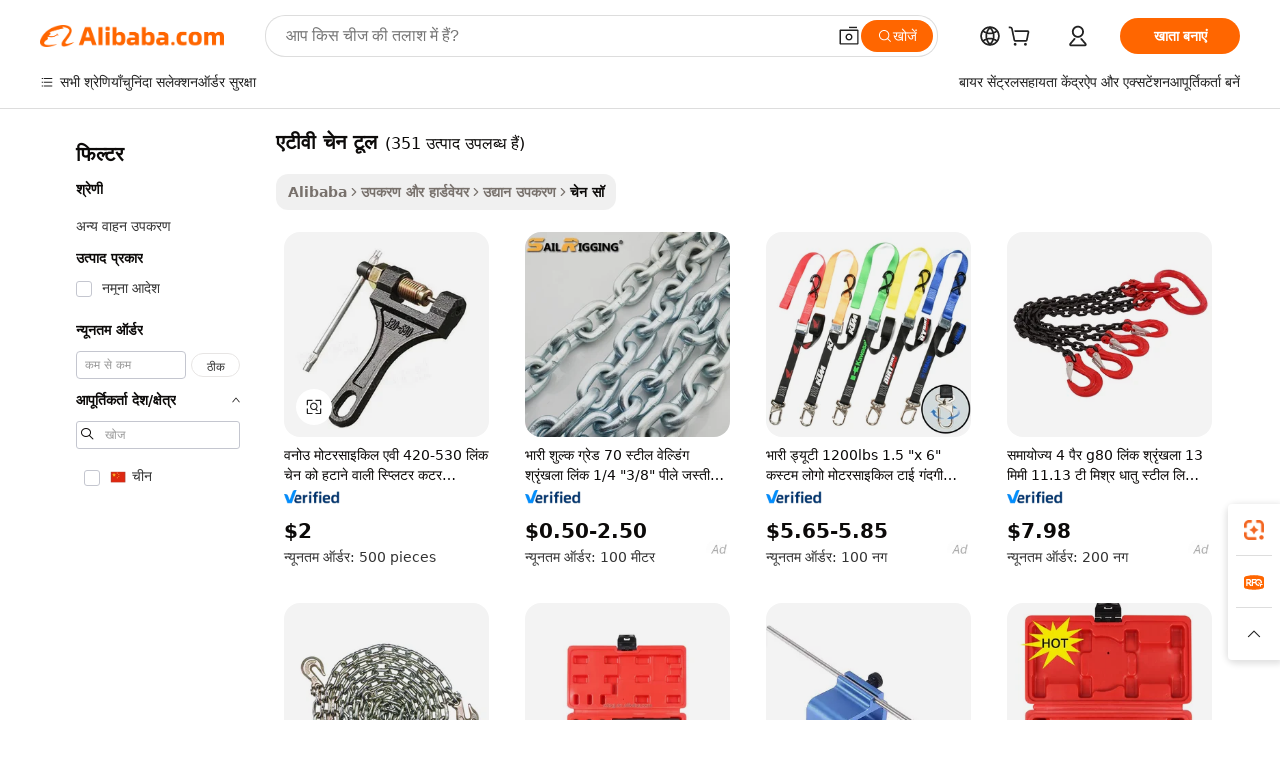

--- FILE ---
content_type: text/html;charset=UTF-8
request_url: https://hindi.alibaba.com/g/atv-chain-tool.html
body_size: 171058
content:

<!-- screen_content -->

    <!-- tangram:5410 begin-->
    <!-- tangram:6353 begin-->
    
<!DOCTYPE html>
<html lang="hi" dir="ltr">
  <head>
        <script>
      window.__BB = {
        scene: window.__bb_scene || 'traffic-free-goods'
      };
      window.__BB.BB_CWV_IGNORE = {
          lcp_element: ['#icbu-buyer-pc-top-banner'],
          lcp_url: [],
        };
      window._timing = {}
      window._timing.first_start = Date.now();
      window.needLoginInspiration = Boolean(false);
      // 变量用于标记页面首次可见时间
      let firstVisibleTime = null;
      if (typeof document.hidden !== 'undefined') {
        // 页面首次加载时直接统计
        if (!document.hidden) {
          firstVisibleTime = Date.now();
          window.__BB_timex = 1
        } else {
          // 页面不可见时监听 visibilitychange 事件
          document.addEventListener('visibilitychange', () => {
            if (!document.hidden) {
              firstVisibleTime = Date.now();
              window.__BB_timex = firstVisibleTime - window.performance.timing.navigationStart
              window.__BB.firstVisibleTime = window.__BB_timex
              console.log("Page became visible after "+ window.__BB_timex + " ms");
            }
          }, { once: true });  // 确保只触发一次
        }
      } else {
        console.warn('Page Visibility API is not supported in this browser.');
      }
    </script>
        <meta name="data-spm" content="a2700">
        <meta name="aplus-xplug" content="NONE">
        <meta name="aplus-icbu-disable-umid" content="1">
        <meta name="google-translate-customization" content="9de59014edaf3b99-22e1cf3b5ca21786-g00bb439a5e9e5f8f-f">
    <meta name="yandex-verification" content="25a76ba8e4443bb3" />
    <meta name="msvalidate.01" content="E3FBF0E89B724C30844BF17C59608E8F" />
    <meta name="viewport" content="width=device-width, initial-scale=1.0, maximum-scale=5.0, user-scalable=yes">
        <link rel="preconnect" href="https://s.alicdn.com/" crossorigin>
    <link rel="dns-prefetch" href="https://s.alicdn.com">
                        <link rel="preload" href="https://s.alicdn.com/@g/alilog/??aplus_plugin_icbufront/index.js,mlog/aplus_v2.js" as="script">
        <link rel="preload" href="https://s.alicdn.com/@img/imgextra/i2/O1CN0153JdbU26g4bILVOyC_!!6000000007690-2-tps-418-58.png" as="image">
        <script>
            window.__APLUS_ABRATE__ = {
        perf_group: 'base64cached',
        scene: "traffic-free-goods",
      };
    </script>
    <meta name="aplus-mmstat-timeout" content="15000">
        <meta content="text/html; charset=utf-8" http-equiv="Content-Type">
          <title>फ्लैवलेस अफोर्डेबल एटीवी चेन टूल प्राइम ऑफर में -</title>
      <meta name="keywords" content="atv trailer,atvs utvs,cf moto atv">
      <meta name="description" content="त्रुटिहीन छूट पर ग। पर सर्वोच्च एटीवी चेन टूल उपलब्ध करें। एटीवी चेन टूल में उत्कृष्ट डिजाइन और गुण हैं जो आपको पेड़ों को आसानी से ट्रिम या कट करने में मदद करते हैं।">
            <meta name="pagetiming-rate" content="9">
      <meta name="pagetiming-resource-rate" content="4">
                    <link rel="canonical" href="https://hindi.alibaba.com/g/atv-chain-tool.html">
                              <link rel="alternate" hreflang="fr" href="https://french.alibaba.com/g/atv-chain-tool.html">
                  <link rel="alternate" hreflang="de" href="https://german.alibaba.com/g/atv-chain-tool.html">
                  <link rel="alternate" hreflang="pt" href="https://portuguese.alibaba.com/g/atv-chain-tool.html">
                  <link rel="alternate" hreflang="it" href="https://italian.alibaba.com/g/atv-chain-tool.html">
                  <link rel="alternate" hreflang="es" href="https://spanish.alibaba.com/g/atv-chain-tool.html">
                  <link rel="alternate" hreflang="ru" href="https://russian.alibaba.com/g/atv-chain-tool.html">
                  <link rel="alternate" hreflang="ko" href="https://korean.alibaba.com/g/atv-chain-tool.html">
                  <link rel="alternate" hreflang="ar" href="https://arabic.alibaba.com/g/atv-chain-tool.html">
                  <link rel="alternate" hreflang="ja" href="https://japanese.alibaba.com/g/atv-chain-tool.html">
                  <link rel="alternate" hreflang="tr" href="https://turkish.alibaba.com/g/atv-chain-tool.html">
                  <link rel="alternate" hreflang="th" href="https://thai.alibaba.com/g/atv-chain-tool.html">
                  <link rel="alternate" hreflang="vi" href="https://vietnamese.alibaba.com/g/atv-chain-tool.html">
                  <link rel="alternate" hreflang="nl" href="https://dutch.alibaba.com/g/atv-chain-tool.html">
                  <link rel="alternate" hreflang="he" href="https://hebrew.alibaba.com/g/atv-chain-tool.html">
                  <link rel="alternate" hreflang="id" href="https://indonesian.alibaba.com/g/atv-chain-tool.html">
                  <link rel="alternate" hreflang="hi" href="https://hindi.alibaba.com/g/atv-chain-tool.html">
                  <link rel="alternate" hreflang="en" href="https://www.alibaba.com/showroom/atv-chain-tool.html">
                  <link rel="alternate" hreflang="zh" href="https://chinese.alibaba.com/g/atv-chain-tool.html">
                  <link rel="alternate" hreflang="x-default" href="https://www.alibaba.com/showroom/atv-chain-tool.html">
                                        <script>
      // Aplus 配置自动打点
      var queue = window.goldlog_queue || (window.goldlog_queue = []);
      var tags = ["button", "a", "div", "span", "i", "svg", "input", "li", "tr"];
      queue.push({
        action: 'goldlog.appendMetaInfo',
        arguments: [
          'aplus-auto-exp',
          [
            {
              logkey: '/sc.ug_msite.new_product_exp',
              cssSelector: '[data-spm-exp]',
              props: ["data-spm-exp"],
            }
          ]
        ]
      })
      queue.push({
        action: 'goldlog.setMetaInfo',
        arguments: ['aplus-auto-clk', JSON.stringify(tags.map(tag =>({
          "logkey": "/sc.ug_msite.new_product_clk",
          tag,
          "filter": "data-spm-clk",
          "props": ["data-spm-clk"]
        })))],
      });
    </script>
  </head>
  <div id="icbu-header"><div id="the-new-header" data-version="4.4.0" data-tnh-auto-exp="tnh-expose" data-scenes="search-products" style="position: relative;background-color: #fff;border-bottom: 1px solid #ddd;box-sizing: border-box; font-family:Inter,SF Pro Text,Roboto,Helvetica Neue,Helvetica,Tahoma,Arial,PingFang SC,Microsoft YaHei;"><div style="display: flex;align-items:center;height: 72px;min-width: 1200px;max-width: 1580px;margin: 0 auto;padding: 0 40px;box-sizing: border-box;"><img style="height: 29px; width: 209px;" src="https://s.alicdn.com/@img/imgextra/i2/O1CN0153JdbU26g4bILVOyC_!!6000000007690-2-tps-418-58.png" alt="" /></div><div style="min-width: 1200px;max-width: 1580px;margin: 0 auto;overflow: hidden;font-size: 14px;display: flex;justify-content: space-between;padding: 0 40px;box-sizing: border-box;"><div style="display: flex; align-items: center; justify-content: space-between"><div style="position: relative; height: 36px; padding: 0 28px 0 20px">All categories</div><div style="position: relative; height: 36px; padding-right: 28px">Featured selections</div><div style="position: relative; height: 36px">Trade Assurance</div></div><div style="display: flex; align-items: center; justify-content: space-between"><div style="position: relative; height: 36px; padding-right: 28px">Buyer Central</div><div style="position: relative; height: 36px; padding-right: 28px">Help Center</div><div style="position: relative; height: 36px; padding-right: 28px">Get the app</div><div style="position: relative; height: 36px">Become a supplier</div></div></div></div></div></div>
  <body data-spm="7724857" style="min-height: calc(100vh + 1px)"><script 
id="beacon-aplus"   
src="//s.alicdn.com/@g/alilog/??aplus_plugin_icbufront/index.js,mlog/aplus_v2.js"
exparams="aplus=async&userid=&aplus&ali_beacon_id=&ali_apache_id=&ali_apache_track=&ali_apache_tracktmp=&eagleeye_traceid=2103246417645904954534538e10f7&ip=3%2e129%2e245%2e11&dmtrack_c={ali%5fresin%5ftrace%3dse%5frst%3dnull%7csp%5fviewtype%3dY%7cset%3d3%7cser%3d1007%7cpageId%3dd75e959c7b6b443e8352e4516ae3e43b%7cm%5fpageid%3dnull%7cpvmi%3d6a237d0ae1fc4096a60fd41fc048d479%7csek%5fsepd%3d%25E0%25A4%258F%25E0%25A4%259F%25E0%25A5%2580%25E0%25A4%25B5%25E0%25A5%2580%2b%25E0%25A4%259A%25E0%25A5%2587%25E0%25A4%25A8%2b%25E0%25A4%259F%25E0%25A5%2582%25E0%25A4%25B2%7csek%3datv%2bchain%2btool%7cse%5fpn%3d1%7cp4pid%3dba539055%2d824b%2d493b%2d9c15%2d5e9374ce98f4%7csclkid%3dnull%7cforecast%5fpost%5fcate%3dnull%7cseo%5fnew%5fuser%5fflag%3dfalse%7ccategoryId%3d127056042%7cseo%5fsearch%5fmodel%5fupgrade%5fv2%3d2025070801%7cseo%5fmodule%5fcard%5f20240624%3d202406242%7clong%5ftext%5fgoogle%5ftranslate%5fv2%3d2407142%7cseo%5fcontent%5ftd%5fbottom%5ftext%5fupdate%5fkey%3d2025070801%7cseo%5fsearch%5fmodel%5fupgrade%5fv3%3d2025072201%7cseo%5fsearch%5fmodel%5fmulti%5fupgrade%5fv3%3d2025081101%7cdamo%5falt%5freplace%3dnull%7cwap%5fcross%3d2007659%7cwap%5fimg%5fsearch%3d2025111900%7cwap%5fcs%5faction%3d2005494%7cAPP%5fVisitor%5fActive%3d26705%7cseo%5fshowroom%5fgoods%5fmix%3d2005244%7cseo%5fdefault%5fcached%5flong%5ftext%5ffrom%5fnew%5fkeyword%5fstep%3d2024122502%7cshowroom%5fgeneral%5ftemplate%3d2005292%7cshowroom%5freview%3d20230308%7cwap%5fcs%5ftext%3dnull%7cstructured%5fdata%3d2025052702%7cseo%5fmulti%5fstyle%5ftext%5fupdate%3d2511182%7cpc%5fnew%5fheader%3dnull%7cseo%5fmeta%5fcate%5ftemplate%5fv1%3d2025042401%7cseo%5fmeta%5ftd%5fsearch%5fkeyword%5fstep%5fv1%3d2025040999%7cshowroom%5fft%5flong%5ftext%5fbaks%3d80802%7cAPP%5fGrowing%5fBuyer%5fHigh%5fIntent%5fActive%3d25487%7cshowroom%5fpc%5fv2019%3d2104%7cAPP%5fProspecting%5fBuyer%3d26712%7ccache%5fcontrol%3dnull%7cAPP%5fChurned%5fCore%5fBuyer%3d25463%7cseo%5fdefault%5fcached%5flong%5ftext%5fstep%3d24110802%7camp%5flighthouse%5fscore%5fimage%3d19657%7cseo%5fft%5ftranslate%5fgemini%3d25012003%7cwap%5fnode%5fssr%3d2015725%7cdataphant%5fopen%3d27030%7clongtext%5fmulti%5fstyle%5fexpand%5frussian%3d2510142%7cseo%5flongtext%5fgoogle%5fdata%5fsection%3d25021702%7cindustry%5fpopular%5ffloor%3dnull%7cwap%5fad%5fgoods%5fproduct%5finterval%3dnull%7cseo%5fgoods%5fbootom%5fwholesale%5flink%3dnull%7cseo%5fmiddle%5fwholesale%5flink%3d2486164%7cseo%5fkeyword%5faatest%3d5%7cft%5flong%5ftext%5fenpand%5fstep2%3d121602%7cseo%5fft%5flongtext%5fexpand%5fstep3%3d25012102%7cseo%5fwap%5fheadercard%3d2006288%7cAPP%5fChurned%5fInactive%5fVisitor%3d25497%7cAPP%5fGrowing%5fBuyer%5fHigh%5fIntent%5fInactive%3d25484%7cseo%5fmeta%5ftd%5fmulti%5fkey%3d2025061801%7ctop%5frecommend%5f20250120%3d202501201%7clongtext%5fmulti%5fstyle%5fexpand%5ffrench%5fcopy%3d25091802%7clongtext%5fmulti%5fstyle%5fexpand%5ffrench%5fcopy%5fcopy%3d25092502%7clong%5ftext%5fpaa%3d220901%7cseo%5ffloor%5fexp%3dnull%7cseo%5fshowroom%5falgo%5flink%3d17764%7cseo%5fmeta%5ftd%5faib%5fgeneral%5fkey%3d2025091901%7ccountry%5findustry%3d202311033%7cshowroom%5fft%5flong%5ftext%5fenpand%5fstep1%3d101102%7cseo%5fshowroom%5fnorel%3dnull%7cplp%5fstyle%5f25%5fpc%3d202505222%7cseo%5fggs%5flayer%3d10010%7cquery%5fmutil%5flang%5ftranslate%3d2025060300%7cAPP%5fChurned%5fBuyer%3d25468%7cstream%5frender%5fperf%5fopt%3d2309181%7cwap%5fgoods%3d2007383%7cseo%5fshowroom%5fsimilar%5f20240614%3d202406142%7cchinese%5fopen%3d6307%7cquery%5fgpt%5ftranslate%3d20240820%7cad%5fproduct%5finterval%3dnull%7camp%5fto%5fpwa%3d2007359%7cplp%5faib%5fmulti%5fai%5fmeta%3d20250401%7cwap%5fsupplier%5fcontent%3dnull%7cpc%5ffree%5frefactoring%3d20220315%7cAPP%5fGrowing%5fBuyer%5fInactive%3d25476%7csso%5foem%5ffloor%3dnull%7cseo%5fpc%5fnew%5fview%5f20240807%3d202408072%7cseo%5fbottom%5ftext%5fentity%5fkey%5fcopy%3d2025062400%7cstream%5frender%3d433763%7cseo%5fmodule%5fcard%5f20240424%3d202404241%7cseo%5ftitle%5freplace%5f20191226%3d5841%7clongtext%5fmulti%5fstyle%5fexpand%3d25090802%7cgoogleweblight%3d6516%7clighthouse%5fbase64%3d2005760%7cseo%5fen%5fh1%5ftest%5fkey%3d2025111101%7cAPP%5fProspecting%5fBuyer%5fActive%3d26714%7cad%5fgoods%5fproduct%5finterval%3dnull%7cseo%5fbottom%5fdeep%5fextend%5fkw%5fkey%3d2025071101%7clongtext%5fmulti%5fstyle%5fexpand%5fturkish%3d25102802%7cilink%5fuv%3d20240911%7cwap%5flist%5fwakeup%3d2005832%7ctpp%5fcrosslink%5fpc%3d20205311%7cseo%5ftop%5fbooth%3d18501%7cAPP%5fGrowing%5fBuyer%5fLess%5fActive%3d25471%7cseo%5fsearch%5fmodel%5fupgrade%5frank%3d2025092401%7cgoodslayer%3d7977%7cft%5flong%5ftext%5ftranslate%5fexpand%5fstep1%3d24110802%7cseo%5fheaderstyle%5ftraffic%5fkey%5fv1%3d2025072100%7ccrosslink%5fswitch%3d2008141%7cp4p%5foutline%3d20240328%7cseo%5fmeta%5ftd%5faib%5fv2%5fkey%3d2025091801%7crts%5fmulti%3d2008404%7cseo%5fad%5foptimization%5fkey%5fv2%3d2025072301%7cAPP%5fVisitor%5fLess%5fActive%3d26696%7cseo%5fsearch%5franker%5fid%3d2025112401%7cplp%5fstyle%5f25%3d202505192%7ccdn%5fvm%3d2007368%7cwap%5fad%5fproduct%5finterval%3dnull%7cseo%5fsearch%5fmodel%5fmulti%5fupgrade%5frank%3d2025092401%7cpc%5fcard%5fshare%3d2025081201%7cAPP%5fGrowing%5fBuyer%5fHigh%5fIntent%5fLess%5fActive%3d25480%7cgoods%5ftitle%5fsubstitute%3d9616%7cwap%5fscreen%5fexp%3d2025081400%7creact%5fheader%5ftest%3d202502182%7cpc%5fcs%5fcolor%3dnull%7cshowroom%5fft%5flong%5ftext%5ftest%3d72502%7cone%5ftap%5flogin%5fABTest%3d202308153%7cseo%5fhyh%5fshow%5ftags%3dnull%7cplp%5fstructured%5fdata%3d2508182%7cguide%5fdelete%3d2008526%7cseo%5findustry%5ftemplate%3dnull%7cseo%5fmeta%5ftd%5fmulti%5fes%5fkey%3d2025073101%7cseo%5fshowroom%5fdata%5fmix%3d19888%7csso%5ftop%5franking%5ffloor%3d20031%7cwap%5fue%5fone%3d2025111401%7cseo%5ftd%5fdeep%5fupgrade%5fkey%5fv3%3d2025081101%7cshowroom%5fto%5frts%5flink%3d2008480%7ccountrysearch%5ftest%3dnull%7cchannel%5famp%5fto%5fpwa%3dnull%7cseo%5fmulti%5fstyles%5flong%5ftext%3d2503172%7cseo%5fmeta%5ftext%5fmutli%5fcate%5ftemplate%5fv1%3d2025080800%7cseo%5fdefault%5fcached%5fmutil%5flong%5ftext%5fstep%3d24110436%7cseo%5faction%5fpoint%5ftype%3d22823%7cseo%5faib%5ftd%5flaunch%5f20240828%5fcopy%3d202408282%7cseo%5fshowroom%5fwholesale%5flink%3d2486142%7cseo%5fperf%5fimprove%3d2023999%7cseo%5fwap%5flist%5fbounce%5f01%3d2063%7cseo%5fwap%5flist%5fbounce%5f02%3d2128%7cAPP%5fGrowing%5fBuyer%5fActive%3d25490%7cvideolayer%3dnull%7cvideo%5fplay%3dnull%7cAPP%5fChurned%5fMember%5fInactive%3d25501%7cseo%5fgoogle%5fnew%5fstruct%3d438326%7cicbu%5falgo%5fp4p%5fseo%5fad%3d2025072301%7ctpp%5ftrace%3dseoKeyword%2dseoKeyword%5fv3%2dproduct%2dPRODUCT%5fFAIL}&pageid=0381f50b21033d7d1764590495&hn=ensearchweb033003061125%2erg%2dus%2deast%2eus68&asid=AQAAAACfgy1pW+okTQAAAACqv6EOkxYQrA==&treq=&tres=" async>
</script>
            <style>body{background-color:white;}.no-scrollbar.il-sticky.il-top-0.il-max-h-\[100vh\].il-w-\[200px\].il-flex-shrink-0.il-flex-grow-0.il-overflow-y-scroll{background-color:#FFF;padding-left:12px}</style>
                    <!-- tangram:7429 begin-->
<!--  -->
 <style>
   @keyframes il-spin {
     to {
       transform: rotate(360deg);
     }
   }
   @keyframes il-pulse {
     50% {
       opacity: 0.5;
     }
   }
   .traffic-card-gallery {display: flex;position: relative;flex-direction: column;justify-content: flex-start;border-radius: 0.5rem;background-color: #fff;padding: 0.5rem 0.5rem 1rem;overflow: hidden;font-size: 0.75rem;line-height: 1rem;}
   .traffic-card-list {display: flex;position: relative;flex-direction: row;justify-content: flex-start;border-bottom-width: 1px;background-color: #fff;padding: 1rem;height: 292px;overflow: hidden;font-size: 0.75rem;line-height: 1rem;}
   .product-price {
     b {
       font-size: 22px;
     }
   }
   .skel-loading {
       animation: il-pulse 2s cubic-bezier(0.4, 0, 0.6, 1) infinite;background-color: hsl(60, 4.8%, 95.9%);
   }
 </style>
<div id="first-cached-card">
  <div style="box-sizing:border-box;display: flex;position: absolute;left: 0;right: 0;margin: 0 auto;z-index: 1;min-width: 1200px;max-width: 1580px;padding: 0.75rem 3.25rem 0;pointer-events: none;">
    <!--页面左侧区域-->
    <div style="width: 200px;padding-top: 1rem;padding-left:12px; background-color: #fff;border-radius: 0.25rem">
      <div class="skel-loading" style="height: 1.5rem;width: 50%;border-radius: 0.25rem;"></div>
      <div style="margin-top: 1rem;margin-bottom: 1rem;">
        <div class="skel-loading" style="height: 1rem;width: calc(100% * 5 / 6);"></div>
        <div
          class="skel-loading"
          style="margin-top: 1rem;height: 1rem;width: calc(100% * 8 / 12);"
        ></div>
        <div class="skel-loading" style="margin-top: 1rem;height: 1rem;width: 75%;"></div>
        <div
          class="skel-loading"
          style="margin-top: 1rem;height: 1rem;width: calc(100% * 7 / 12);"
        ></div>
      </div>
      <div class="skel-loading" style="height: 1.5rem;width: 50%;border-radius: 0.25rem;"></div>
      <div style="margin-top: 1rem;margin-bottom: 1rem;">
        <div class="skel-loading" style="height: 1rem;width: calc(100% * 5 / 6);"></div>
        <div
          class="skel-loading"
          style="margin-top: 1rem;height: 1rem;width: calc(100% * 8 / 12);"
        ></div>
        <div class="skel-loading" style="margin-top: 1rem;height: 1rem;width: 75%;"></div>
        <div
          class="skel-loading"
          style="margin-top: 1rem;height: 1rem;width: calc(100% * 7 / 12);"
        ></div>
      </div>
      <div class="skel-loading" style="height: 1.5rem;width: 50%;border-radius: 0.25rem;"></div>
      <div style="margin-top: 1rem;margin-bottom: 1rem;">
        <div class="skel-loading" style="height: 1rem;width: calc(100% * 5 / 6);"></div>
        <div
          class="skel-loading"
          style="margin-top: 1rem;height: 1rem;width: calc(100% * 8 / 12);"
        ></div>
        <div class="skel-loading" style="margin-top: 1rem;height: 1rem;width: 75%;"></div>
        <div
          class="skel-loading"
          style="margin-top: 1rem;height: 1rem;width: calc(100% * 7 / 12);"
        ></div>
      </div>
      <div class="skel-loading" style="height: 1.5rem;width: 50%;border-radius: 0.25rem;"></div>
      <div style="margin-top: 1rem;margin-bottom: 1rem;">
        <div class="skel-loading" style="height: 1rem;width: calc(100% * 5 / 6);"></div>
        <div
          class="skel-loading"
          style="margin-top: 1rem;height: 1rem;width: calc(100% * 8 / 12);"
        ></div>
        <div class="skel-loading" style="margin-top: 1rem;height: 1rem;width: 75%;"></div>
        <div
          class="skel-loading"
          style="margin-top: 1rem;height: 1rem;width: calc(100% * 7 / 12);"
        ></div>
      </div>
      <div class="skel-loading" style="height: 1.5rem;width: 50%;border-radius: 0.25rem;"></div>
      <div style="margin-top: 1rem;margin-bottom: 1rem;">
        <div class="skel-loading" style="height: 1rem;width: calc(100% * 5 / 6);"></div>
        <div
          class="skel-loading"
          style="margin-top: 1rem;height: 1rem;width: calc(100% * 8 / 12);"
        ></div>
        <div class="skel-loading" style="margin-top: 1rem;height: 1rem;width: 75%;"></div>
        <div
          class="skel-loading"
          style="margin-top: 1rem;height: 1rem;width: calc(100% * 7 / 12);"
        ></div>
      </div>
      <div class="skel-loading" style="height: 1.5rem;width: 50%;border-radius: 0.25rem;"></div>
      <div style="margin-top: 1rem;margin-bottom: 1rem;">
        <div class="skel-loading" style="height: 1rem;width: calc(100% * 5 / 6);"></div>
        <div
          class="skel-loading"
          style="margin-top: 1rem;height: 1rem;width: calc(100% * 8 / 12);"
        ></div>
        <div class="skel-loading" style="margin-top: 1rem;height: 1rem;width: 75%;"></div>
        <div
          class="skel-loading"
          style="margin-top: 1rem;height: 1rem;width: calc(100% * 7 / 12);"
        ></div>
      </div>
    </div>
    <!--页面主体区域-->
    <div style="flex: 1 1 0%; overflow: hidden;padding: 0.5rem 0.5rem 0.5rem 1.5rem">
      <div style="height: 1.25rem;margin-bottom: 1rem;"></div>
      <!-- keywords -->
      <div style="margin-bottom: 1rem;height: 1.75rem;font-weight: 700;font-size: 1.25rem;line-height: 1.75rem;"></div>
      <!-- longtext -->
            <div style="width: calc(25% - 0.9rem);pointer-events: auto">
        <div class="traffic-card-gallery">
          <!-- ProductImage -->
          <a href="//www.alibaba.com/product-detail/WANOU-Motorcycle-ATV-420-530-Link_1600215342420.html" target="_blank" style="position: relative;margin-bottom: 0.5rem;aspect-ratio: 1;overflow: hidden;border-radius: 0.5rem;">
            <div style="display: flex; overflow: hidden">
              <div style="position: relative;margin: 0;width: 100%;min-width: 0;flex-shrink: 0;flex-grow: 0;flex-basis: 100%;padding: 0;">
                <img style="position: relative; aspect-ratio: 1; width: 100%" src="[data-uri]" loading="eager" />
                <div style="position: absolute;left: 0;bottom: 0;right: 0;top: 0;background-color: #000;opacity: 0.05;"></div>
              </div>
            </div>
          </a>
          <div style="display: flex;flex: 1 1 0%;flex-direction: column;justify-content: space-between;">
            <div>
              <a class="skel-loading" style="margin-top: 0.5rem;display:inline-block;width:100%;height:1rem;" href="//www.alibaba.com/product-detail/WANOU-Motorcycle-ATV-420-530-Link_1600215342420.html" target="_blank"></a>
              <a class="skel-loading" style="margin-top: 0.125rem;display:inline-block;width:100%;height:1rem;" href="//www.alibaba.com/product-detail/WANOU-Motorcycle-ATV-420-530-Link_1600215342420.html" target="_blank"></a>
              <div class="skel-loading" style="margin-top: 0.25rem;height:1.625rem;width:75%"></div>
              <div class="skel-loading" style="margin-top: 0.5rem;height: 1rem;width:50%"></div>
              <div class="skel-loading" style="margin-top:0.25rem;height:1rem;width:25%"></div>
            </div>
          </div>

        </div>
      </div>

    </div>
  </div>
</div>
<!-- tangram:7429 end-->
            <style>
.component-left-filter-callback{display:flex;position:relative;margin-top:10px;height:1200px}.component-left-filter-callback img{width:200px}.component-left-filter-callback i{position:absolute;top:5%;left:50%}.related-search-wrapper{padding:.5rem;--tw-bg-opacity: 1;background-color:#fff;background-color:rgba(255,255,255,var(--tw-bg-opacity, 1));border-width:1px;border-color:var(--input)}.related-search-wrapper .related-search-box{margin:12px 16px}.related-search-wrapper .related-search-box .related-search-title{display:inline;float:start;color:#666;word-wrap:break-word;margin-right:12px;width:13%}.related-search-wrapper .related-search-box .related-search-content{display:flex;flex-wrap:wrap}.related-search-wrapper .related-search-box .related-search-content .related-search-link{margin-right:12px;width:23%;overflow:hidden;color:#666;text-overflow:ellipsis;white-space:nowrap}.product-title img{margin-right:.5rem;display:inline-block;height:1rem;vertical-align:sub}.product-price b{font-size:22px}.similar-icon{position:absolute;bottom:12px;z-index:2;right:12px}.rfq-card{display:inline-block;position:relative;box-sizing:border-box;margin-bottom:36px}.rfq-card .rfq-card-content{display:flex;position:relative;flex-direction:column;align-items:flex-start;background-size:cover;background-color:#fff;padding:12px;width:100%;height:100%}.rfq-card .rfq-card-content .rfq-card-icon{margin-top:50px}.rfq-card .rfq-card-content .rfq-card-icon img{width:45px}.rfq-card .rfq-card-content .rfq-card-top-title{margin-top:14px;color:#222;font-weight:400;font-size:16px}.rfq-card .rfq-card-content .rfq-card-title{margin-top:24px;color:#333;font-weight:800;font-size:20px}.rfq-card .rfq-card-content .rfq-card-input-box{margin-top:24px;width:100%}.rfq-card .rfq-card-content .rfq-card-input-box textarea{box-sizing:border-box;border:1px solid #ddd;border-radius:4px;background-color:#fff;padding:9px 12px;width:100%;height:88px;resize:none;color:#666;font-weight:400;font-size:13px;font-family:inherit}.rfq-card .rfq-card-content .rfq-card-button{margin-top:24px;border:1px solid #666;border-radius:16px;background-color:#fff;width:67%;color:#000;font-weight:700;font-size:14px;line-height:30px;text-align:center}[data-modulename^=ProductList-] div{contain-intrinsic-size:auto 500px}.traffic-card-gallery:hover{--tw-shadow: 0px 2px 6px 2px rgba(0,0,0,.12157);--tw-shadow-colored: 0px 2px 6px 2px var(--tw-shadow-color);box-shadow:0 0 #0000,0 0 #0000,0 2px 6px 2px #0000001f;box-shadow:var(--tw-ring-offset-shadow, 0 0 rgba(0,0,0,0)),var(--tw-ring-shadow, 0 0 rgba(0,0,0,0)),var(--tw-shadow);z-index:10}.traffic-card-gallery{position:relative;display:flex;flex-direction:column;justify-content:flex-start;overflow:hidden;border-radius:.75rem;--tw-bg-opacity: 1;background-color:#fff;background-color:rgba(255,255,255,var(--tw-bg-opacity, 1));padding:.5rem;font-size:.75rem;line-height:1rem}.traffic-card-list{position:relative;display:flex;height:292px;flex-direction:row;justify-content:flex-start;overflow:hidden;border-bottom-width:1px;--tw-bg-opacity: 1;background-color:#fff;background-color:rgba(255,255,255,var(--tw-bg-opacity, 1));padding:1rem;font-size:.75rem;line-height:1rem}.traffic-card-g-industry:hover{--tw-shadow: 0 0 10px rgba(0,0,0,.1);--tw-shadow-colored: 0 0 10px var(--tw-shadow-color);box-shadow:0 0 #0000,0 0 #0000,0 0 10px #0000001a;box-shadow:var(--tw-ring-offset-shadow, 0 0 rgba(0,0,0,0)),var(--tw-ring-shadow, 0 0 rgba(0,0,0,0)),var(--tw-shadow)}.traffic-card-g-industry{position:relative;border-radius:var(--radius);--tw-bg-opacity: 1;background-color:#fff;background-color:rgba(255,255,255,var(--tw-bg-opacity, 1));padding:1.25rem .75rem .75rem;font-size:.875rem;line-height:1.25rem}.module-filter-section-wrapper{max-height:none!important;overflow-x:hidden}*,:before,:after{--tw-border-spacing-x: 0;--tw-border-spacing-y: 0;--tw-translate-x: 0;--tw-translate-y: 0;--tw-rotate: 0;--tw-skew-x: 0;--tw-skew-y: 0;--tw-scale-x: 1;--tw-scale-y: 1;--tw-pan-x: ;--tw-pan-y: ;--tw-pinch-zoom: ;--tw-scroll-snap-strictness: proximity;--tw-gradient-from-position: ;--tw-gradient-via-position: ;--tw-gradient-to-position: ;--tw-ordinal: ;--tw-slashed-zero: ;--tw-numeric-figure: ;--tw-numeric-spacing: ;--tw-numeric-fraction: ;--tw-ring-inset: ;--tw-ring-offset-width: 0px;--tw-ring-offset-color: #fff;--tw-ring-color: rgba(59, 130, 246, .5);--tw-ring-offset-shadow: 0 0 rgba(0,0,0,0);--tw-ring-shadow: 0 0 rgba(0,0,0,0);--tw-shadow: 0 0 rgba(0,0,0,0);--tw-shadow-colored: 0 0 rgba(0,0,0,0);--tw-blur: ;--tw-brightness: ;--tw-contrast: ;--tw-grayscale: ;--tw-hue-rotate: ;--tw-invert: ;--tw-saturate: ;--tw-sepia: ;--tw-drop-shadow: ;--tw-backdrop-blur: ;--tw-backdrop-brightness: ;--tw-backdrop-contrast: ;--tw-backdrop-grayscale: ;--tw-backdrop-hue-rotate: ;--tw-backdrop-invert: ;--tw-backdrop-opacity: ;--tw-backdrop-saturate: ;--tw-backdrop-sepia: ;--tw-contain-size: ;--tw-contain-layout: ;--tw-contain-paint: ;--tw-contain-style: }::backdrop{--tw-border-spacing-x: 0;--tw-border-spacing-y: 0;--tw-translate-x: 0;--tw-translate-y: 0;--tw-rotate: 0;--tw-skew-x: 0;--tw-skew-y: 0;--tw-scale-x: 1;--tw-scale-y: 1;--tw-pan-x: ;--tw-pan-y: ;--tw-pinch-zoom: ;--tw-scroll-snap-strictness: proximity;--tw-gradient-from-position: ;--tw-gradient-via-position: ;--tw-gradient-to-position: ;--tw-ordinal: ;--tw-slashed-zero: ;--tw-numeric-figure: ;--tw-numeric-spacing: ;--tw-numeric-fraction: ;--tw-ring-inset: ;--tw-ring-offset-width: 0px;--tw-ring-offset-color: #fff;--tw-ring-color: rgba(59, 130, 246, .5);--tw-ring-offset-shadow: 0 0 rgba(0,0,0,0);--tw-ring-shadow: 0 0 rgba(0,0,0,0);--tw-shadow: 0 0 rgba(0,0,0,0);--tw-shadow-colored: 0 0 rgba(0,0,0,0);--tw-blur: ;--tw-brightness: ;--tw-contrast: ;--tw-grayscale: ;--tw-hue-rotate: ;--tw-invert: ;--tw-saturate: ;--tw-sepia: ;--tw-drop-shadow: ;--tw-backdrop-blur: ;--tw-backdrop-brightness: ;--tw-backdrop-contrast: ;--tw-backdrop-grayscale: ;--tw-backdrop-hue-rotate: ;--tw-backdrop-invert: ;--tw-backdrop-opacity: ;--tw-backdrop-saturate: ;--tw-backdrop-sepia: ;--tw-contain-size: ;--tw-contain-layout: ;--tw-contain-paint: ;--tw-contain-style: }*,:before,:after{box-sizing:border-box;border-width:0;border-style:solid;border-color:#e5e7eb}:before,:after{--tw-content: ""}html,:host{line-height:1.5;-webkit-text-size-adjust:100%;-moz-tab-size:4;-o-tab-size:4;tab-size:4;font-family:ui-sans-serif,system-ui,-apple-system,Segoe UI,Roboto,Ubuntu,Cantarell,Noto Sans,sans-serif,"Apple Color Emoji","Segoe UI Emoji",Segoe UI Symbol,"Noto Color Emoji";font-feature-settings:normal;font-variation-settings:normal;-webkit-tap-highlight-color:transparent}body{margin:0;line-height:inherit}hr{height:0;color:inherit;border-top-width:1px}abbr:where([title]){text-decoration:underline;-webkit-text-decoration:underline dotted;text-decoration:underline dotted}h1,h2,h3,h4,h5,h6{font-size:inherit;font-weight:inherit}a{color:inherit;text-decoration:inherit}b,strong{font-weight:bolder}code,kbd,samp,pre{font-family:ui-monospace,SFMono-Regular,Menlo,Monaco,Consolas,Liberation Mono,Courier New,monospace;font-feature-settings:normal;font-variation-settings:normal;font-size:1em}small{font-size:80%}sub,sup{font-size:75%;line-height:0;position:relative;vertical-align:baseline}sub{bottom:-.25em}sup{top:-.5em}table{text-indent:0;border-color:inherit;border-collapse:collapse}button,input,optgroup,select,textarea{font-family:inherit;font-feature-settings:inherit;font-variation-settings:inherit;font-size:100%;font-weight:inherit;line-height:inherit;letter-spacing:inherit;color:inherit;margin:0;padding:0}button,select{text-transform:none}button,input:where([type=button]),input:where([type=reset]),input:where([type=submit]){-webkit-appearance:button;background-color:transparent;background-image:none}:-moz-focusring{outline:auto}:-moz-ui-invalid{box-shadow:none}progress{vertical-align:baseline}::-webkit-inner-spin-button,::-webkit-outer-spin-button{height:auto}[type=search]{-webkit-appearance:textfield;outline-offset:-2px}::-webkit-search-decoration{-webkit-appearance:none}::-webkit-file-upload-button{-webkit-appearance:button;font:inherit}summary{display:list-item}blockquote,dl,dd,h1,h2,h3,h4,h5,h6,hr,figure,p,pre{margin:0}fieldset{margin:0;padding:0}legend{padding:0}ol,ul,menu{list-style:none;margin:0;padding:0}dialog{padding:0}textarea{resize:vertical}input::-moz-placeholder,textarea::-moz-placeholder{opacity:1;color:#9ca3af}input::placeholder,textarea::placeholder{opacity:1;color:#9ca3af}button,[role=button]{cursor:pointer}:disabled{cursor:default}img,svg,video,canvas,audio,iframe,embed,object{display:block;vertical-align:middle}img,video{max-width:100%;height:auto}[hidden]:where(:not([hidden=until-found])){display:none}:root{--background: hsl(0, 0%, 100%);--foreground: hsl(20, 14.3%, 4.1%);--card: hsl(0, 0%, 100%);--card-foreground: hsl(20, 14.3%, 4.1%);--popover: hsl(0, 0%, 100%);--popover-foreground: hsl(20, 14.3%, 4.1%);--primary: hsl(24, 100%, 50%);--primary-foreground: hsl(60, 9.1%, 97.8%);--secondary: hsl(60, 4.8%, 95.9%);--secondary-foreground: #333;--muted: hsl(60, 4.8%, 95.9%);--muted-foreground: hsl(25, 5.3%, 44.7%);--accent: hsl(60, 4.8%, 95.9%);--accent-foreground: hsl(24, 9.8%, 10%);--destructive: hsl(0, 84.2%, 60.2%);--destructive-foreground: hsl(60, 9.1%, 97.8%);--border: hsl(20, 5.9%, 90%);--input: hsl(20, 5.9%, 90%);--ring: hsl(24.6, 95%, 53.1%);--radius: 1rem}.dark{--background: hsl(20, 14.3%, 4.1%);--foreground: hsl(60, 9.1%, 97.8%);--card: hsl(20, 14.3%, 4.1%);--card-foreground: hsl(60, 9.1%, 97.8%);--popover: hsl(20, 14.3%, 4.1%);--popover-foreground: hsl(60, 9.1%, 97.8%);--primary: hsl(20.5, 90.2%, 48.2%);--primary-foreground: hsl(60, 9.1%, 97.8%);--secondary: hsl(12, 6.5%, 15.1%);--secondary-foreground: hsl(60, 9.1%, 97.8%);--muted: hsl(12, 6.5%, 15.1%);--muted-foreground: hsl(24, 5.4%, 63.9%);--accent: hsl(12, 6.5%, 15.1%);--accent-foreground: hsl(60, 9.1%, 97.8%);--destructive: hsl(0, 72.2%, 50.6%);--destructive-foreground: hsl(60, 9.1%, 97.8%);--border: hsl(12, 6.5%, 15.1%);--input: hsl(12, 6.5%, 15.1%);--ring: hsl(20.5, 90.2%, 48.2%)}*{border-color:#e7e5e4;border-color:var(--border)}body{background-color:#fff;background-color:var(--background);color:#0c0a09;color:var(--foreground)}.il-sr-only{position:absolute;width:1px;height:1px;padding:0;margin:-1px;overflow:hidden;clip:rect(0,0,0,0);white-space:nowrap;border-width:0}.il-invisible{visibility:hidden}.il-fixed{position:fixed}.il-absolute{position:absolute}.il-relative{position:relative}.il-sticky{position:sticky}.il-inset-0{inset:0}.il--bottom-12{bottom:-3rem}.il--top-12{top:-3rem}.il-bottom-0{bottom:0}.il-bottom-2{bottom:.5rem}.il-bottom-3{bottom:.75rem}.il-bottom-4{bottom:1rem}.il-end-0{right:0}.il-end-2{right:.5rem}.il-end-3{right:.75rem}.il-end-4{right:1rem}.il-left-0{left:0}.il-left-3{left:.75rem}.il-right-0{right:0}.il-right-2{right:.5rem}.il-right-3{right:.75rem}.il-start-0{left:0}.il-start-1\/2{left:50%}.il-start-2{left:.5rem}.il-start-3{left:.75rem}.il-start-\[50\%\]{left:50%}.il-top-0{top:0}.il-top-1\/2{top:50%}.il-top-16{top:4rem}.il-top-4{top:1rem}.il-top-\[50\%\]{top:50%}.il-z-10{z-index:10}.il-z-50{z-index:50}.il-z-\[9999\]{z-index:9999}.il-col-span-4{grid-column:span 4 / span 4}.il-m-0{margin:0}.il-m-3{margin:.75rem}.il-m-auto{margin:auto}.il-mx-auto{margin-left:auto;margin-right:auto}.il-my-3{margin-top:.75rem;margin-bottom:.75rem}.il-my-5{margin-top:1.25rem;margin-bottom:1.25rem}.il-my-auto{margin-top:auto;margin-bottom:auto}.\!il-mb-4{margin-bottom:1rem!important}.il--mt-4{margin-top:-1rem}.il-mb-0{margin-bottom:0}.il-mb-1{margin-bottom:.25rem}.il-mb-2{margin-bottom:.5rem}.il-mb-3{margin-bottom:.75rem}.il-mb-4{margin-bottom:1rem}.il-mb-5{margin-bottom:1.25rem}.il-mb-6{margin-bottom:1.5rem}.il-mb-8{margin-bottom:2rem}.il-mb-\[-0\.75rem\]{margin-bottom:-.75rem}.il-mb-\[0\.125rem\]{margin-bottom:.125rem}.il-me-1{margin-right:.25rem}.il-me-2{margin-right:.5rem}.il-me-3{margin-right:.75rem}.il-me-auto{margin-right:auto}.il-mr-1{margin-right:.25rem}.il-mr-2{margin-right:.5rem}.il-ms-1{margin-left:.25rem}.il-ms-4{margin-left:1rem}.il-ms-5{margin-left:1.25rem}.il-ms-8{margin-left:2rem}.il-ms-\[\.375rem\]{margin-left:.375rem}.il-ms-auto{margin-left:auto}.il-mt-0{margin-top:0}.il-mt-0\.5{margin-top:.125rem}.il-mt-1{margin-top:.25rem}.il-mt-2{margin-top:.5rem}.il-mt-3{margin-top:.75rem}.il-mt-4{margin-top:1rem}.il-mt-6{margin-top:1.5rem}.il-line-clamp-1{overflow:hidden;display:-webkit-box;-webkit-box-orient:vertical;-webkit-line-clamp:1}.il-line-clamp-2{overflow:hidden;display:-webkit-box;-webkit-box-orient:vertical;-webkit-line-clamp:2}.il-line-clamp-6{overflow:hidden;display:-webkit-box;-webkit-box-orient:vertical;-webkit-line-clamp:6}.il-inline-block{display:inline-block}.il-inline{display:inline}.il-flex{display:flex}.il-inline-flex{display:inline-flex}.il-grid{display:grid}.il-aspect-square{aspect-ratio:1 / 1}.il-size-5{width:1.25rem;height:1.25rem}.il-h-1{height:.25rem}.il-h-10{height:2.5rem}.il-h-11{height:2.75rem}.il-h-20{height:5rem}.il-h-24{height:6rem}.il-h-3\.5{height:.875rem}.il-h-4{height:1rem}.il-h-40{height:10rem}.il-h-6{height:1.5rem}.il-h-8{height:2rem}.il-h-9{height:2.25rem}.il-h-\[150px\]{height:150px}.il-h-\[152px\]{height:152px}.il-h-\[18\.25rem\]{height:18.25rem}.il-h-\[292px\]{height:292px}.il-h-\[600px\]{height:600px}.il-h-auto{height:auto}.il-h-fit{height:-moz-fit-content;height:fit-content}.il-h-full{height:100%}.il-h-screen{height:100vh}.il-max-h-\[100vh\]{max-height:100vh}.il-w-1\/2{width:50%}.il-w-10{width:2.5rem}.il-w-10\/12{width:83.333333%}.il-w-4{width:1rem}.il-w-6{width:1.5rem}.il-w-64{width:16rem}.il-w-7\/12{width:58.333333%}.il-w-72{width:18rem}.il-w-8{width:2rem}.il-w-8\/12{width:66.666667%}.il-w-9{width:2.25rem}.il-w-9\/12{width:75%}.il-w-\[200px\]{width:200px}.il-w-\[84px\]{width:84px}.il-w-fit{width:-moz-fit-content;width:fit-content}.il-w-full{width:100%}.il-w-screen{width:100vw}.il-min-w-0{min-width:0px}.il-min-w-3{min-width:.75rem}.il-min-w-\[1200px\]{min-width:1200px}.il-max-w-\[1000px\]{max-width:1000px}.il-max-w-\[1580px\]{max-width:1580px}.il-max-w-full{max-width:100%}.il-max-w-lg{max-width:32rem}.il-flex-1{flex:1 1 0%}.il-flex-shrink-0,.il-shrink-0{flex-shrink:0}.il-flex-grow-0,.il-grow-0{flex-grow:0}.il-basis-24{flex-basis:6rem}.il-basis-full{flex-basis:100%}.il-origin-\[--radix-tooltip-content-transform-origin\]{transform-origin:var(--radix-tooltip-content-transform-origin)}.il--translate-x-1\/2{--tw-translate-x: -50%;transform:translate(-50%,var(--tw-translate-y)) rotate(var(--tw-rotate)) skew(var(--tw-skew-x)) skewY(var(--tw-skew-y)) scaleX(var(--tw-scale-x)) scaleY(var(--tw-scale-y));transform:translate(var(--tw-translate-x),var(--tw-translate-y)) rotate(var(--tw-rotate)) skew(var(--tw-skew-x)) skewY(var(--tw-skew-y)) scaleX(var(--tw-scale-x)) scaleY(var(--tw-scale-y))}.il--translate-y-1\/2{--tw-translate-y: -50%;transform:translate(var(--tw-translate-x),-50%) rotate(var(--tw-rotate)) skew(var(--tw-skew-x)) skewY(var(--tw-skew-y)) scaleX(var(--tw-scale-x)) scaleY(var(--tw-scale-y));transform:translate(var(--tw-translate-x),var(--tw-translate-y)) rotate(var(--tw-rotate)) skew(var(--tw-skew-x)) skewY(var(--tw-skew-y)) scaleX(var(--tw-scale-x)) scaleY(var(--tw-scale-y))}.il-translate-x-\[-50\%\]{--tw-translate-x: -50%;transform:translate(-50%,var(--tw-translate-y)) rotate(var(--tw-rotate)) skew(var(--tw-skew-x)) skewY(var(--tw-skew-y)) scaleX(var(--tw-scale-x)) scaleY(var(--tw-scale-y));transform:translate(var(--tw-translate-x),var(--tw-translate-y)) rotate(var(--tw-rotate)) skew(var(--tw-skew-x)) skewY(var(--tw-skew-y)) scaleX(var(--tw-scale-x)) scaleY(var(--tw-scale-y))}.il-translate-y-\[-50\%\]{--tw-translate-y: -50%;transform:translate(var(--tw-translate-x),-50%) rotate(var(--tw-rotate)) skew(var(--tw-skew-x)) skewY(var(--tw-skew-y)) scaleX(var(--tw-scale-x)) scaleY(var(--tw-scale-y));transform:translate(var(--tw-translate-x),var(--tw-translate-y)) rotate(var(--tw-rotate)) skew(var(--tw-skew-x)) skewY(var(--tw-skew-y)) scaleX(var(--tw-scale-x)) scaleY(var(--tw-scale-y))}.il-rotate-90{--tw-rotate: 90deg;transform:translate(var(--tw-translate-x),var(--tw-translate-y)) rotate(90deg) skew(var(--tw-skew-x)) skewY(var(--tw-skew-y)) scaleX(var(--tw-scale-x)) scaleY(var(--tw-scale-y));transform:translate(var(--tw-translate-x),var(--tw-translate-y)) rotate(var(--tw-rotate)) skew(var(--tw-skew-x)) skewY(var(--tw-skew-y)) scaleX(var(--tw-scale-x)) scaleY(var(--tw-scale-y))}@keyframes il-pulse{50%{opacity:.5}}.il-animate-pulse{animation:il-pulse 2s cubic-bezier(.4,0,.6,1) infinite}@keyframes il-spin{to{transform:rotate(360deg)}}.il-animate-spin{animation:il-spin 1s linear infinite}.il-cursor-pointer{cursor:pointer}.il-list-disc{list-style-type:disc}.il-grid-cols-2{grid-template-columns:repeat(2,minmax(0,1fr))}.il-grid-cols-4{grid-template-columns:repeat(4,minmax(0,1fr))}.il-flex-row{flex-direction:row}.il-flex-col{flex-direction:column}.il-flex-col-reverse{flex-direction:column-reverse}.il-flex-wrap{flex-wrap:wrap}.il-flex-nowrap{flex-wrap:nowrap}.il-items-start{align-items:flex-start}.il-items-center{align-items:center}.il-items-baseline{align-items:baseline}.il-justify-start{justify-content:flex-start}.il-justify-end{justify-content:flex-end}.il-justify-center{justify-content:center}.il-justify-between{justify-content:space-between}.il-gap-1{gap:.25rem}.il-gap-1\.5{gap:.375rem}.il-gap-10{gap:2.5rem}.il-gap-2{gap:.5rem}.il-gap-3{gap:.75rem}.il-gap-4{gap:1rem}.il-gap-8{gap:2rem}.il-gap-\[\.0938rem\]{gap:.0938rem}.il-gap-\[\.375rem\]{gap:.375rem}.il-gap-\[0\.125rem\]{gap:.125rem}.\!il-gap-x-5{-moz-column-gap:1.25rem!important;column-gap:1.25rem!important}.\!il-gap-y-5{row-gap:1.25rem!important}.il-space-y-1\.5>:not([hidden])~:not([hidden]){--tw-space-y-reverse: 0;margin-top:calc(.375rem * (1 - var(--tw-space-y-reverse)));margin-top:.375rem;margin-top:calc(.375rem * calc(1 - var(--tw-space-y-reverse)));margin-bottom:0rem;margin-bottom:calc(.375rem * var(--tw-space-y-reverse))}.il-space-y-4>:not([hidden])~:not([hidden]){--tw-space-y-reverse: 0;margin-top:calc(1rem * (1 - var(--tw-space-y-reverse)));margin-top:1rem;margin-top:calc(1rem * calc(1 - var(--tw-space-y-reverse)));margin-bottom:0rem;margin-bottom:calc(1rem * var(--tw-space-y-reverse))}.il-overflow-hidden{overflow:hidden}.il-overflow-y-auto{overflow-y:auto}.il-overflow-y-scroll{overflow-y:scroll}.il-truncate{overflow:hidden;text-overflow:ellipsis;white-space:nowrap}.il-text-ellipsis{text-overflow:ellipsis}.il-whitespace-normal{white-space:normal}.il-whitespace-nowrap{white-space:nowrap}.il-break-normal{word-wrap:normal;word-break:normal}.il-break-words{word-wrap:break-word}.il-break-all{word-break:break-all}.il-rounded{border-radius:.25rem}.il-rounded-2xl{border-radius:1rem}.il-rounded-\[0\.5rem\]{border-radius:.5rem}.il-rounded-\[1\.25rem\]{border-radius:1.25rem}.il-rounded-full{border-radius:9999px}.il-rounded-lg{border-radius:1rem;border-radius:var(--radius)}.il-rounded-md{border-radius:calc(1rem - 2px);border-radius:calc(var(--radius) - 2px)}.il-rounded-sm{border-radius:calc(1rem - 4px);border-radius:calc(var(--radius) - 4px)}.il-rounded-xl{border-radius:.75rem}.il-border,.il-border-\[1px\]{border-width:1px}.il-border-b,.il-border-b-\[1px\]{border-bottom-width:1px}.il-border-solid{border-style:solid}.il-border-none{border-style:none}.il-border-\[\#222\]{--tw-border-opacity: 1;border-color:#222;border-color:rgba(34,34,34,var(--tw-border-opacity, 1))}.il-border-\[\#DDD\]{--tw-border-opacity: 1;border-color:#ddd;border-color:rgba(221,221,221,var(--tw-border-opacity, 1))}.il-border-foreground{border-color:#0c0a09;border-color:var(--foreground)}.il-border-input{border-color:#e7e5e4;border-color:var(--input)}.il-bg-\[\#F8F8F8\]{--tw-bg-opacity: 1;background-color:#f8f8f8;background-color:rgba(248,248,248,var(--tw-bg-opacity, 1))}.il-bg-\[\#d9d9d963\]{background-color:#d9d9d963}.il-bg-accent{background-color:#f5f5f4;background-color:var(--accent)}.il-bg-background{background-color:#fff;background-color:var(--background)}.il-bg-black{--tw-bg-opacity: 1;background-color:#000;background-color:rgba(0,0,0,var(--tw-bg-opacity, 1))}.il-bg-black\/80{background-color:#000c}.il-bg-destructive{background-color:#ef4444;background-color:var(--destructive)}.il-bg-gray-300{--tw-bg-opacity: 1;background-color:#d1d5db;background-color:rgba(209,213,219,var(--tw-bg-opacity, 1))}.il-bg-muted{background-color:#f5f5f4;background-color:var(--muted)}.il-bg-orange-500{--tw-bg-opacity: 1;background-color:#f97316;background-color:rgba(249,115,22,var(--tw-bg-opacity, 1))}.il-bg-popover{background-color:#fff;background-color:var(--popover)}.il-bg-primary{background-color:#f60;background-color:var(--primary)}.il-bg-secondary{background-color:#f5f5f4;background-color:var(--secondary)}.il-bg-transparent{background-color:transparent}.il-bg-white{--tw-bg-opacity: 1;background-color:#fff;background-color:rgba(255,255,255,var(--tw-bg-opacity, 1))}.il-bg-opacity-80{--tw-bg-opacity: .8}.il-bg-cover{background-size:cover}.il-bg-no-repeat{background-repeat:no-repeat}.il-fill-black{fill:#000}.il-object-cover{-o-object-fit:cover;object-fit:cover}.il-p-0{padding:0}.il-p-1{padding:.25rem}.il-p-2{padding:.5rem}.il-p-3{padding:.75rem}.il-p-4{padding:1rem}.il-p-5{padding:1.25rem}.il-p-6{padding:1.5rem}.il-px-2{padding-left:.5rem;padding-right:.5rem}.il-px-3{padding-left:.75rem;padding-right:.75rem}.il-py-0\.5{padding-top:.125rem;padding-bottom:.125rem}.il-py-1\.5{padding-top:.375rem;padding-bottom:.375rem}.il-py-10{padding-top:2.5rem;padding-bottom:2.5rem}.il-py-2{padding-top:.5rem;padding-bottom:.5rem}.il-py-3{padding-top:.75rem;padding-bottom:.75rem}.il-pb-0{padding-bottom:0}.il-pb-3{padding-bottom:.75rem}.il-pb-4{padding-bottom:1rem}.il-pb-8{padding-bottom:2rem}.il-pe-0{padding-right:0}.il-pe-2{padding-right:.5rem}.il-pe-3{padding-right:.75rem}.il-pe-4{padding-right:1rem}.il-pe-6{padding-right:1.5rem}.il-pe-8{padding-right:2rem}.il-pe-\[12px\]{padding-right:12px}.il-pe-\[3\.25rem\]{padding-right:3.25rem}.il-pl-4{padding-left:1rem}.il-ps-0{padding-left:0}.il-ps-2{padding-left:.5rem}.il-ps-3{padding-left:.75rem}.il-ps-4{padding-left:1rem}.il-ps-6{padding-left:1.5rem}.il-ps-8{padding-left:2rem}.il-ps-\[12px\]{padding-left:12px}.il-ps-\[3\.25rem\]{padding-left:3.25rem}.il-pt-10{padding-top:2.5rem}.il-pt-4{padding-top:1rem}.il-pt-5{padding-top:1.25rem}.il-pt-6{padding-top:1.5rem}.il-pt-7{padding-top:1.75rem}.il-text-center{text-align:center}.il-text-start{text-align:left}.il-text-2xl{font-size:1.5rem;line-height:2rem}.il-text-base{font-size:1rem;line-height:1.5rem}.il-text-lg{font-size:1.125rem;line-height:1.75rem}.il-text-sm{font-size:.875rem;line-height:1.25rem}.il-text-xl{font-size:1.25rem;line-height:1.75rem}.il-text-xs{font-size:.75rem;line-height:1rem}.il-font-\[600\]{font-weight:600}.il-font-bold{font-weight:700}.il-font-medium{font-weight:500}.il-font-normal{font-weight:400}.il-font-semibold{font-weight:600}.il-leading-3{line-height:.75rem}.il-leading-4{line-height:1rem}.il-leading-\[1\.43\]{line-height:1.43}.il-leading-\[18px\]{line-height:18px}.il-leading-\[26px\]{line-height:26px}.il-leading-none{line-height:1}.il-tracking-tight{letter-spacing:-.025em}.il-text-\[\#00820D\]{--tw-text-opacity: 1;color:#00820d;color:rgba(0,130,13,var(--tw-text-opacity, 1))}.il-text-\[\#222\]{--tw-text-opacity: 1;color:#222;color:rgba(34,34,34,var(--tw-text-opacity, 1))}.il-text-\[\#444\]{--tw-text-opacity: 1;color:#444;color:rgba(68,68,68,var(--tw-text-opacity, 1))}.il-text-\[\#4B1D1F\]{--tw-text-opacity: 1;color:#4b1d1f;color:rgba(75,29,31,var(--tw-text-opacity, 1))}.il-text-\[\#767676\]{--tw-text-opacity: 1;color:#767676;color:rgba(118,118,118,var(--tw-text-opacity, 1))}.il-text-\[\#D04A0A\]{--tw-text-opacity: 1;color:#d04a0a;color:rgba(208,74,10,var(--tw-text-opacity, 1))}.il-text-\[\#F7421E\]{--tw-text-opacity: 1;color:#f7421e;color:rgba(247,66,30,var(--tw-text-opacity, 1))}.il-text-\[\#FF6600\]{--tw-text-opacity: 1;color:#f60;color:rgba(255,102,0,var(--tw-text-opacity, 1))}.il-text-\[\#f7421e\]{--tw-text-opacity: 1;color:#f7421e;color:rgba(247,66,30,var(--tw-text-opacity, 1))}.il-text-destructive-foreground{color:#fafaf9;color:var(--destructive-foreground)}.il-text-foreground{color:#0c0a09;color:var(--foreground)}.il-text-muted-foreground{color:#78716c;color:var(--muted-foreground)}.il-text-popover-foreground{color:#0c0a09;color:var(--popover-foreground)}.il-text-primary{color:#f60;color:var(--primary)}.il-text-primary-foreground{color:#fafaf9;color:var(--primary-foreground)}.il-text-secondary-foreground{color:#333;color:var(--secondary-foreground)}.il-text-white{--tw-text-opacity: 1;color:#fff;color:rgba(255,255,255,var(--tw-text-opacity, 1))}.il-underline{text-decoration-line:underline}.il-line-through{text-decoration-line:line-through}.il-underline-offset-4{text-underline-offset:4px}.il-opacity-5{opacity:.05}.il-opacity-70{opacity:.7}.il-shadow-\[0_2px_6px_2px_rgba\(0\,0\,0\,0\.12\)\]{--tw-shadow: 0 2px 6px 2px rgba(0,0,0,.12);--tw-shadow-colored: 0 2px 6px 2px var(--tw-shadow-color);box-shadow:0 0 #0000,0 0 #0000,0 2px 6px 2px #0000001f;box-shadow:var(--tw-ring-offset-shadow, 0 0 rgba(0,0,0,0)),var(--tw-ring-shadow, 0 0 rgba(0,0,0,0)),var(--tw-shadow)}.il-shadow-cards{--tw-shadow: 0 0 10px rgba(0,0,0,.1);--tw-shadow-colored: 0 0 10px var(--tw-shadow-color);box-shadow:0 0 #0000,0 0 #0000,0 0 10px #0000001a;box-shadow:var(--tw-ring-offset-shadow, 0 0 rgba(0,0,0,0)),var(--tw-ring-shadow, 0 0 rgba(0,0,0,0)),var(--tw-shadow)}.il-shadow-lg{--tw-shadow: 0 10px 15px -3px rgba(0, 0, 0, .1), 0 4px 6px -4px rgba(0, 0, 0, .1);--tw-shadow-colored: 0 10px 15px -3px var(--tw-shadow-color), 0 4px 6px -4px var(--tw-shadow-color);box-shadow:0 0 #0000,0 0 #0000,0 10px 15px -3px #0000001a,0 4px 6px -4px #0000001a;box-shadow:var(--tw-ring-offset-shadow, 0 0 rgba(0,0,0,0)),var(--tw-ring-shadow, 0 0 rgba(0,0,0,0)),var(--tw-shadow)}.il-shadow-md{--tw-shadow: 0 4px 6px -1px rgba(0, 0, 0, .1), 0 2px 4px -2px rgba(0, 0, 0, .1);--tw-shadow-colored: 0 4px 6px -1px var(--tw-shadow-color), 0 2px 4px -2px var(--tw-shadow-color);box-shadow:0 0 #0000,0 0 #0000,0 4px 6px -1px #0000001a,0 2px 4px -2px #0000001a;box-shadow:var(--tw-ring-offset-shadow, 0 0 rgba(0,0,0,0)),var(--tw-ring-shadow, 0 0 rgba(0,0,0,0)),var(--tw-shadow)}.il-outline-none{outline:2px solid transparent;outline-offset:2px}.il-outline-1{outline-width:1px}.il-ring-offset-background{--tw-ring-offset-color: var(--background)}.il-transition-colors{transition-property:color,background-color,border-color,text-decoration-color,fill,stroke;transition-timing-function:cubic-bezier(.4,0,.2,1);transition-duration:.15s}.il-transition-opacity{transition-property:opacity;transition-timing-function:cubic-bezier(.4,0,.2,1);transition-duration:.15s}.il-transition-transform{transition-property:transform;transition-timing-function:cubic-bezier(.4,0,.2,1);transition-duration:.15s}.il-duration-200{transition-duration:.2s}.il-duration-300{transition-duration:.3s}.il-ease-in-out{transition-timing-function:cubic-bezier(.4,0,.2,1)}@keyframes enter{0%{opacity:1;opacity:var(--tw-enter-opacity, 1);transform:translateZ(0) scaleZ(1) rotate(0);transform:translate3d(var(--tw-enter-translate-x, 0),var(--tw-enter-translate-y, 0),0) scale3d(var(--tw-enter-scale, 1),var(--tw-enter-scale, 1),var(--tw-enter-scale, 1)) rotate(var(--tw-enter-rotate, 0))}}@keyframes exit{to{opacity:1;opacity:var(--tw-exit-opacity, 1);transform:translateZ(0) scaleZ(1) rotate(0);transform:translate3d(var(--tw-exit-translate-x, 0),var(--tw-exit-translate-y, 0),0) scale3d(var(--tw-exit-scale, 1),var(--tw-exit-scale, 1),var(--tw-exit-scale, 1)) rotate(var(--tw-exit-rotate, 0))}}.il-animate-in{animation-name:enter;animation-duration:.15s;--tw-enter-opacity: initial;--tw-enter-scale: initial;--tw-enter-rotate: initial;--tw-enter-translate-x: initial;--tw-enter-translate-y: initial}.il-fade-in-0{--tw-enter-opacity: 0}.il-zoom-in-95{--tw-enter-scale: .95}.il-duration-200{animation-duration:.2s}.il-duration-300{animation-duration:.3s}.il-ease-in-out{animation-timing-function:cubic-bezier(.4,0,.2,1)}.no-scrollbar::-webkit-scrollbar{display:none}.no-scrollbar{-ms-overflow-style:none;scrollbar-width:none}.longtext-style-inmodel h2{margin-bottom:.5rem;margin-top:1rem;font-size:1rem;line-height:1.5rem;font-weight:700}.first-of-type\:il-ms-4:first-of-type{margin-left:1rem}.hover\:il-bg-\[\#f4f4f4\]:hover{--tw-bg-opacity: 1;background-color:#f4f4f4;background-color:rgba(244,244,244,var(--tw-bg-opacity, 1))}.hover\:il-bg-accent:hover{background-color:#f5f5f4;background-color:var(--accent)}.hover\:il-text-accent-foreground:hover{color:#1c1917;color:var(--accent-foreground)}.hover\:il-text-foreground:hover{color:#0c0a09;color:var(--foreground)}.hover\:il-underline:hover{text-decoration-line:underline}.hover\:il-opacity-100:hover{opacity:1}.hover\:il-opacity-90:hover{opacity:.9}.focus\:il-outline-none:focus{outline:2px solid transparent;outline-offset:2px}.focus\:il-ring-2:focus{--tw-ring-offset-shadow: var(--tw-ring-inset) 0 0 0 var(--tw-ring-offset-width) var(--tw-ring-offset-color);--tw-ring-shadow: var(--tw-ring-inset) 0 0 0 calc(2px + var(--tw-ring-offset-width)) var(--tw-ring-color);box-shadow:var(--tw-ring-offset-shadow),var(--tw-ring-shadow),0 0 #0000;box-shadow:var(--tw-ring-offset-shadow),var(--tw-ring-shadow),var(--tw-shadow, 0 0 rgba(0,0,0,0))}.focus\:il-ring-ring:focus{--tw-ring-color: var(--ring)}.focus\:il-ring-offset-2:focus{--tw-ring-offset-width: 2px}.focus-visible\:il-outline-none:focus-visible{outline:2px solid transparent;outline-offset:2px}.focus-visible\:il-ring-2:focus-visible{--tw-ring-offset-shadow: var(--tw-ring-inset) 0 0 0 var(--tw-ring-offset-width) var(--tw-ring-offset-color);--tw-ring-shadow: var(--tw-ring-inset) 0 0 0 calc(2px + var(--tw-ring-offset-width)) var(--tw-ring-color);box-shadow:var(--tw-ring-offset-shadow),var(--tw-ring-shadow),0 0 #0000;box-shadow:var(--tw-ring-offset-shadow),var(--tw-ring-shadow),var(--tw-shadow, 0 0 rgba(0,0,0,0))}.focus-visible\:il-ring-ring:focus-visible{--tw-ring-color: var(--ring)}.focus-visible\:il-ring-offset-2:focus-visible{--tw-ring-offset-width: 2px}.active\:il-bg-primary:active{background-color:#f60;background-color:var(--primary)}.active\:il-bg-white:active{--tw-bg-opacity: 1;background-color:#fff;background-color:rgba(255,255,255,var(--tw-bg-opacity, 1))}.disabled\:il-pointer-events-none:disabled{pointer-events:none}.disabled\:il-opacity-10:disabled{opacity:.1}.il-group:hover .group-hover\:il-visible{visibility:visible}.il-group:hover .group-hover\:il-scale-110{--tw-scale-x: 1.1;--tw-scale-y: 1.1;transform:translate(var(--tw-translate-x),var(--tw-translate-y)) rotate(var(--tw-rotate)) skew(var(--tw-skew-x)) skewY(var(--tw-skew-y)) scaleX(1.1) scaleY(1.1);transform:translate(var(--tw-translate-x),var(--tw-translate-y)) rotate(var(--tw-rotate)) skew(var(--tw-skew-x)) skewY(var(--tw-skew-y)) scaleX(var(--tw-scale-x)) scaleY(var(--tw-scale-y))}.il-group:hover .group-hover\:il-underline{text-decoration-line:underline}.data-\[state\=open\]\:il-animate-in[data-state=open]{animation-name:enter;animation-duration:.15s;--tw-enter-opacity: initial;--tw-enter-scale: initial;--tw-enter-rotate: initial;--tw-enter-translate-x: initial;--tw-enter-translate-y: initial}.data-\[state\=closed\]\:il-animate-out[data-state=closed]{animation-name:exit;animation-duration:.15s;--tw-exit-opacity: initial;--tw-exit-scale: initial;--tw-exit-rotate: initial;--tw-exit-translate-x: initial;--tw-exit-translate-y: initial}.data-\[state\=closed\]\:il-fade-out-0[data-state=closed]{--tw-exit-opacity: 0}.data-\[state\=open\]\:il-fade-in-0[data-state=open]{--tw-enter-opacity: 0}.data-\[state\=closed\]\:il-zoom-out-95[data-state=closed]{--tw-exit-scale: .95}.data-\[state\=open\]\:il-zoom-in-95[data-state=open]{--tw-enter-scale: .95}.data-\[side\=bottom\]\:il-slide-in-from-top-2[data-side=bottom]{--tw-enter-translate-y: -.5rem}.data-\[side\=left\]\:il-slide-in-from-right-2[data-side=left]{--tw-enter-translate-x: .5rem}.data-\[side\=right\]\:il-slide-in-from-left-2[data-side=right]{--tw-enter-translate-x: -.5rem}.data-\[side\=top\]\:il-slide-in-from-bottom-2[data-side=top]{--tw-enter-translate-y: .5rem}@media (min-width: 640px){.sm\:il-flex-row{flex-direction:row}.sm\:il-justify-end{justify-content:flex-end}.sm\:il-gap-2\.5{gap:.625rem}.sm\:il-space-x-2>:not([hidden])~:not([hidden]){--tw-space-x-reverse: 0;margin-right:0rem;margin-right:calc(.5rem * var(--tw-space-x-reverse));margin-left:calc(.5rem * (1 - var(--tw-space-x-reverse)));margin-left:.5rem;margin-left:calc(.5rem * calc(1 - var(--tw-space-x-reverse)))}.sm\:il-rounded-lg{border-radius:1rem;border-radius:var(--radius)}.sm\:il-text-left{text-align:left}}.rtl\:il-translate-x-\[50\%\]:where([dir=rtl],[dir=rtl] *){--tw-translate-x: 50%;transform:translate(50%,var(--tw-translate-y)) rotate(var(--tw-rotate)) skew(var(--tw-skew-x)) skewY(var(--tw-skew-y)) scaleX(var(--tw-scale-x)) scaleY(var(--tw-scale-y));transform:translate(var(--tw-translate-x),var(--tw-translate-y)) rotate(var(--tw-rotate)) skew(var(--tw-skew-x)) skewY(var(--tw-skew-y)) scaleX(var(--tw-scale-x)) scaleY(var(--tw-scale-y))}.rtl\:il-scale-\[-1\]:where([dir=rtl],[dir=rtl] *){--tw-scale-x: -1;--tw-scale-y: -1;transform:translate(var(--tw-translate-x),var(--tw-translate-y)) rotate(var(--tw-rotate)) skew(var(--tw-skew-x)) skewY(var(--tw-skew-y)) scaleX(-1) scaleY(-1);transform:translate(var(--tw-translate-x),var(--tw-translate-y)) rotate(var(--tw-rotate)) skew(var(--tw-skew-x)) skewY(var(--tw-skew-y)) scaleX(var(--tw-scale-x)) scaleY(var(--tw-scale-y))}.rtl\:il-scale-x-\[-1\]:where([dir=rtl],[dir=rtl] *){--tw-scale-x: -1;transform:translate(var(--tw-translate-x),var(--tw-translate-y)) rotate(var(--tw-rotate)) skew(var(--tw-skew-x)) skewY(var(--tw-skew-y)) scaleX(-1) scaleY(var(--tw-scale-y));transform:translate(var(--tw-translate-x),var(--tw-translate-y)) rotate(var(--tw-rotate)) skew(var(--tw-skew-x)) skewY(var(--tw-skew-y)) scaleX(var(--tw-scale-x)) scaleY(var(--tw-scale-y))}.rtl\:il-flex-row-reverse:where([dir=rtl],[dir=rtl] *){flex-direction:row-reverse}.\[\&\>svg\]\:il-size-3\.5>svg{width:.875rem;height:.875rem}
</style>
            <style>
.tnh-message-content .tnh-messages-nodata .tnh-messages-nodata-info .img{width:100%;height:101px;margin-top:40px;margin-bottom:20px;background:url(https://s.alicdn.com/@img/imgextra/i4/O1CN01lnw1WK1bGeXDIoBnB_!!6000000003438-2-tps-399-303.png) no-repeat center center;background-size:133px 101px}#popup-root .functional-content .thirdpart-login .icon-facebook{background-image:url(https://s.alicdn.com/@img/imgextra/i1/O1CN01hUG9f21b67dGOuB2W_!!6000000003415-55-tps-40-40.svg)}#popup-root .functional-content .thirdpart-login .icon-google{background-image:url(https://s.alicdn.com/@img/imgextra/i1/O1CN01Qd3ZsM1C2aAxLHO2h_!!6000000000023-2-tps-120-120.png)}#popup-root .functional-content .thirdpart-login .icon-linkedin{background-image:url(https://s.alicdn.com/@img/imgextra/i1/O1CN01qVG1rv1lNCYkhep7t_!!6000000004806-55-tps-40-40.svg)}.tnh-logo{z-index:9999;display:flex;flex-shrink:0;width:209px;height:29px;background:url(https://s.alicdn.com/@img/imgextra/i2/O1CN0153JdbU26g4bILVOyC_!!6000000007690-2-tps-418-58.png) no-repeat 0 0;background-size:209px 29px;cursor:pointer}html[dir=rtl] .tnh-logo{background:url(https://s.alicdn.com/@img/imgextra/i2/O1CN0153JdbU26g4bILVOyC_!!6000000007690-2-tps-418-58.png) no-repeat 100% 0}.tnh-new-logo{width:185px;background:url(https://s.alicdn.com/@img/imgextra/i1/O1CN01e5zQ2S1cAWz26ivMo_!!6000000003560-2-tps-920-110.png) no-repeat 0 0;background-size:185px 22px;height:22px}html[dir=rtl] .tnh-new-logo{background:url(https://s.alicdn.com/@img/imgextra/i1/O1CN01e5zQ2S1cAWz26ivMo_!!6000000003560-2-tps-920-110.png) no-repeat 100% 0}.source-in-europe{display:flex;gap:32px;padding:0 10px}.source-in-europe .divider{flex-shrink:0;width:1px;background-color:#ddd}.source-in-europe .sie_info{flex-shrink:0;width:520px}.source-in-europe .sie_info .sie_info-logo{display:inline-block!important;height:28px}.source-in-europe .sie_info .sie_info-title{margin-top:24px;font-weight:700;font-size:20px;line-height:26px}.source-in-europe .sie_info .sie_info-description{margin-top:8px;font-size:14px;line-height:18px}.source-in-europe .sie_info .sie_info-sell-list{margin-top:24px;display:flex;flex-wrap:wrap;justify-content:space-between;gap:16px}.source-in-europe .sie_info .sie_info-sell-list-item{width:calc(50% - 8px);display:flex;align-items:center;padding:20px 16px;gap:12px;border-radius:12px;font-size:14px;line-height:18px;font-weight:600}.source-in-europe .sie_info .sie_info-sell-list-item img{width:28px;height:28px}.source-in-europe .sie_info .sie_info-btn{display:inline-block;min-width:240px;margin-top:24px;margin-bottom:30px;padding:13px 24px;background-color:#f60;opacity:.9;color:#fff!important;border-radius:99px;font-size:16px;font-weight:600;line-height:22px;-webkit-text-decoration:none;text-decoration:none;text-align:center;cursor:pointer;border:none}.source-in-europe .sie_info .sie_info-btn:hover{opacity:1}.source-in-europe .sie_cards{display:flex;flex-grow:1}.source-in-europe .sie_cards .sie_cards-product-list{display:flex;flex-grow:1;flex-wrap:wrap;justify-content:space-between;gap:32px 16px;max-height:376px;overflow:hidden}.source-in-europe .sie_cards .sie_cards-product-list.lt-14{justify-content:flex-start}.source-in-europe .sie_cards .sie_cards-product{width:110px;height:172px;display:flex;flex-direction:column;align-items:center;color:#222;box-sizing:border-box}.source-in-europe .sie_cards .sie_cards-product .img{display:flex;justify-content:center;align-items:center;position:relative;width:88px;height:88px;overflow:hidden;border-radius:88px}.source-in-europe .sie_cards .sie_cards-product .img img{width:88px;height:88px;-o-object-fit:cover;object-fit:cover}.source-in-europe .sie_cards .sie_cards-product .img:after{content:"";background-color:#0000001a;position:absolute;left:0;top:0;width:100%;height:100%}html[dir=rtl] .source-in-europe .sie_cards .sie_cards-product .img:after{left:auto;right:0}.source-in-europe .sie_cards .sie_cards-product .text{font-size:12px;line-height:16px;display:-webkit-box;overflow:hidden;text-overflow:ellipsis;-webkit-box-orient:vertical;-webkit-line-clamp:1}.source-in-europe .sie_cards .sie_cards-product .sie_cards-product-title{margin-top:12px;color:#222}.source-in-europe .sie_cards .sie_cards-product .sie_cards-product-sell,.source-in-europe .sie_cards .sie_cards-product .sie_cards-product-country-list{margin-top:4px;color:#767676}.source-in-europe .sie_cards .sie_cards-product .sie_cards-product-country-list{display:flex;gap:8px}.source-in-europe .sie_cards .sie_cards-product .sie_cards-product-country-list.one-country{gap:4px}.source-in-europe .sie_cards .sie_cards-product .sie_cards-product-country-list img{width:18px;height:13px}.source-in-europe.source-in-europe-europages .sie_info-btn{background-color:#7faf0d}.source-in-europe.source-in-europe-europages .sie_info-sell-list-item{background-color:#f2f7e7}.source-in-europe.source-in-europe-europages .sie_card{background:#7faf0d0d}.source-in-europe.source-in-europe-wlw .sie_info-btn{background-color:#0060df}.source-in-europe.source-in-europe-wlw .sie_info-sell-list-item{background-color:#f1f5fc}.source-in-europe.source-in-europe-wlw .sie_card{background:#0060df0d}.tnh-sub-title{padding-left:12px;margin-left:13px;position:relative;color:#222;-webkit-text-decoration:none;text-decoration:none;white-space:nowrap;font-weight:600;font-size:20px;line-height:29px}html[dir=rtl] .tnh-sub-title{padding-left:0;padding-right:12px;margin-left:0;margin-right:13px}.tnh-sub-title:active{-webkit-text-decoration:none;text-decoration:none}.tnh-sub-title:before{content:"";height:24px;width:1px;position:absolute;display:inline-block;background-color:#222;left:0;top:50%;transform:translateY(-50%)}html[dir=rtl] .tnh-sub-title:before{left:auto;right:0}.popup-content{margin:auto;background:#fff;width:50%;padding:5px;border:1px solid #d7d7d7}[role=tooltip].popup-content{width:200px;box-shadow:0 0 3px #00000029;border-radius:5px}.popup-overlay{background:#00000080}[data-popup=tooltip].popup-overlay{background:transparent}.popup-arrow{filter:drop-shadow(0 -3px 3px rgba(0,0,0,.16));color:#fff;stroke-width:2px;stroke:#d7d7d7;stroke-dasharray:30px;stroke-dashoffset:-54px;inset:0}.tnh-badge{position:relative}.tnh-badge i{position:absolute;top:-8px;left:50%;height:16px;padding:0 6px;border-radius:8px;background-color:#e52828;color:#fff;font-style:normal;font-size:12px;line-height:16px}html[dir=rtl] .tnh-badge i{left:auto;right:50%}.tnh-badge-nf i{position:relative;top:auto;left:auto;height:16px;padding:0 8px;border-radius:8px;background-color:#e52828;color:#fff;font-style:normal;font-size:12px;line-height:16px}html[dir=rtl] .tnh-badge-nf i{left:auto;right:auto}.tnh-button{display:block;flex-shrink:0;height:36px;padding:0 24px;outline:none;border-radius:9999px;background-color:#f60;color:#fff!important;text-align:center;font-weight:600;font-size:14px;line-height:36px;cursor:pointer}.tnh-button:active{-webkit-text-decoration:none;text-decoration:none;transform:scale(.9)}.tnh-button:hover{background-color:#d04a0a}@keyframes circle-360-ltr{0%{transform:rotate(0)}to{transform:rotate(360deg)}}@keyframes circle-360-rtl{0%{transform:rotate(0)}to{transform:rotate(-360deg)}}.circle-360{animation:circle-360-ltr infinite 1s linear;-webkit-animation:circle-360-ltr infinite 1s linear}html[dir=rtl] .circle-360{animation:circle-360-rtl infinite 1s linear;-webkit-animation:circle-360-rtl infinite 1s linear}.tnh-loading{display:flex;align-items:center;justify-content:center;width:100%}.tnh-loading .tnh-icon{color:#ddd;font-size:40px}#the-new-header.tnh-fixed{position:fixed;top:0;left:0;border-bottom:1px solid #ddd;background-color:#fff!important}html[dir=rtl] #the-new-header.tnh-fixed{left:auto;right:0}.tnh-overlay{position:fixed;top:0;left:0;width:100%;height:100vh}html[dir=rtl] .tnh-overlay{left:auto;right:0}.tnh-icon{display:inline-block;width:1em;height:1em;margin-right:6px;overflow:hidden;vertical-align:-.15em;fill:currentColor}html[dir=rtl] .tnh-icon{margin-right:0;margin-left:6px}.tnh-hide{display:none}.tnh-more{color:#222!important;-webkit-text-decoration:underline!important;text-decoration:underline!important}#the-new-header.tnh-dark{background-color:transparent;color:#fff}#the-new-header.tnh-dark a:link,#the-new-header.tnh-dark a:visited,#the-new-header.tnh-dark a:hover,#the-new-header.tnh-dark a:active,#the-new-header.tnh-dark .tnh-sign-in{color:#fff}#the-new-header.tnh-dark .functional-content a{color:#222}#the-new-header.tnh-dark .tnh-logo{background:url(https://s.alicdn.com/@img/imgextra/i2/O1CN01kNCWs61cTlUC9Pjmu_!!6000000003602-2-tps-418-58.png) no-repeat 0 0;background-size:209px 29px}#the-new-header.tnh-dark .tnh-new-logo{background:url(https://s.alicdn.com/@img/imgextra/i4/O1CN011ZJg9l24hKaeQlVNh_!!6000000007422-2-tps-1380-165.png) no-repeat 0 0;background-size:auto 22px}#the-new-header.tnh-dark .tnh-sub-title{color:#fff}#the-new-header.tnh-dark .tnh-sub-title:before{content:"";height:24px;width:1px;position:absolute;display:inline-block;background-color:#fff;left:0;top:50%;transform:translateY(-50%)}html[dir=rtl] #the-new-header.tnh-dark .tnh-sub-title:before{left:auto;right:0}#the-new-header.tnh-white,#the-new-header.tnh-white-overlay{background-color:#fff;color:#222}#the-new-header.tnh-white a:link,#the-new-header.tnh-white-overlay a:link,#the-new-header.tnh-white a:visited,#the-new-header.tnh-white-overlay a:visited,#the-new-header.tnh-white a:hover,#the-new-header.tnh-white-overlay a:hover,#the-new-header.tnh-white a:active,#the-new-header.tnh-white-overlay a:active,#the-new-header.tnh-white .tnh-sign-in,#the-new-header.tnh-white-overlay .tnh-sign-in{color:#222}#the-new-header.tnh-white .tnh-logo,#the-new-header.tnh-white-overlay .tnh-logo{background:url(https://s.alicdn.com/@img/imgextra/i2/O1CN0153JdbU26g4bILVOyC_!!6000000007690-2-tps-418-58.png) no-repeat 0 0;background-size:209px 29px}#the-new-header.tnh-white .tnh-new-logo,#the-new-header.tnh-white-overlay .tnh-new-logo{background:url(https://s.alicdn.com/@img/imgextra/i1/O1CN01e5zQ2S1cAWz26ivMo_!!6000000003560-2-tps-920-110.png) no-repeat 0 0;background-size:auto 22px}#the-new-header.tnh-white .tnh-sub-title,#the-new-header.tnh-white-overlay .tnh-sub-title{color:#222}#the-new-header.tnh-white{border-bottom:1px solid #ddd;background-color:#fff!important}#the-new-header.tnh-no-border{border:none}@keyframes color-change-to-fff{0%{background:transparent}to{background:#fff}}#the-new-header.tnh-white-overlay{animation:color-change-to-fff .1s cubic-bezier(.65,0,.35,1);-webkit-animation:color-change-to-fff .1s cubic-bezier(.65,0,.35,1)}.ta-content .ta-card{display:flex;align-items:center;justify-content:flex-start;width:49%;height:120px;margin-bottom:20px;padding:20px;border-radius:16px;background-color:#f7f7f7}.ta-content .ta-card .img{width:70px;height:70px;background-size:70px 70px}.ta-content .ta-card .text{display:flex;align-items:center;justify-content:space-between;width:calc(100% - 76px);margin-left:16px;font-size:20px;line-height:26px}html[dir=rtl] .ta-content .ta-card .text{margin-left:0;margin-right:16px}.ta-content .ta-card .text h3{max-width:200px;margin-right:8px;text-align:left;font-weight:600;font-size:14px}html[dir=rtl] .ta-content .ta-card .text h3{margin-right:0;margin-left:8px;text-align:right}.ta-content .ta-card .text .tnh-icon{flex-shrink:0;font-size:24px}.ta-content .ta-card .text .tnh-icon.rtl{transform:scaleX(-1)}.ta-content{display:flex;justify-content:space-between}.ta-content .info{width:50%;margin:40px 40px 40px 134px}html[dir=rtl] .ta-content .info{margin:40px 134px 40px 40px}.ta-content .info h3{display:block;margin:20px 0 28px;font-weight:600;font-size:32px;line-height:40px}.ta-content .info .img{width:212px;height:32px}.ta-content .info .tnh-button{display:block;width:180px;color:#fff}.ta-content .cards{display:flex;flex-shrink:0;flex-wrap:wrap;justify-content:space-between;width:716px}.help-center-content{display:flex;justify-content:center;gap:40px}.help-center-content .hc-item{display:flex;flex-direction:column;align-items:center;justify-content:center;width:280px;height:144px;border:1px solid #ddd;font-size:14px}.help-center-content .hc-item .tnh-icon{margin-bottom:14px;font-size:40px;line-height:40px}.help-center-content .help-center-links{min-width:250px;margin-left:40px;padding-left:40px;border-left:1px solid #ddd}html[dir=rtl] .help-center-content .help-center-links{margin-left:0;margin-right:40px;padding-left:0;padding-right:40px;border-left:none;border-right:1px solid #ddd}.help-center-content .help-center-links a{display:block;padding:12px 14px;outline:none;color:#222;-webkit-text-decoration:none;text-decoration:none;font-size:14px}.help-center-content .help-center-links a:hover{-webkit-text-decoration:underline!important;text-decoration:underline!important}.get-the-app-content-tnh{display:flex;justify-content:center;flex:0 0 auto}.get-the-app-content-tnh .info-tnh .title-tnh{font-weight:700;font-size:20px;margin-bottom:20px}.get-the-app-content-tnh .info-tnh .content-wrapper{display:flex;justify-content:center}.get-the-app-content-tnh .info-tnh .content-tnh{margin-right:40px;width:300px;font-size:16px}html[dir=rtl] .get-the-app-content-tnh .info-tnh .content-tnh{margin-right:0;margin-left:40px}.get-the-app-content-tnh .info-tnh a{-webkit-text-decoration:underline!important;text-decoration:underline!important}.get-the-app-content-tnh .download{display:flex}.get-the-app-content-tnh .download .store{display:flex;flex-direction:column;margin-right:40px}html[dir=rtl] .get-the-app-content-tnh .download .store{margin-right:0;margin-left:40px}.get-the-app-content-tnh .download .store a{margin-bottom:20px}.get-the-app-content-tnh .download .store a img{height:44px}.get-the-app-content-tnh .download .qr img{height:120px}.get-the-app-content-tnh-wrapper{display:flex;justify-content:center;align-items:start;height:100%}.get-the-app-content-tnh-divider{width:1px;height:100%;background-color:#ddd;margin:0 67px;flex:0 0 auto}.tnh-alibaba-lens-install-btn{background-color:#f60;height:48px;border-radius:65px;padding:0 24px;margin-left:71px;color:#fff;flex:0 0 auto;display:flex;align-items:center;border:none;cursor:pointer;font-size:16px;font-weight:600;line-height:22px}html[dir=rtl] .tnh-alibaba-lens-install-btn{margin-left:0;margin-right:71px}.tnh-alibaba-lens-install-btn img{width:24px;height:24px}.tnh-alibaba-lens-install-btn span{margin-left:8px}html[dir=rtl] .tnh-alibaba-lens-install-btn span{margin-left:0;margin-right:8px}.tnh-alibaba-lens-info{display:flex;margin-bottom:20px;font-size:16px}.tnh-alibaba-lens-info div{width:400px}.tnh-alibaba-lens-title{color:#222;font-family:Inter;font-size:20px;font-weight:700;line-height:26px;margin-bottom:20px}.tnh-alibaba-lens-extra{-webkit-text-decoration:underline!important;text-decoration:underline!important;font-size:16px;font-style:normal;font-weight:400;line-height:22px}.featured-content{display:flex;justify-content:center;gap:40px}.featured-content .card-links{min-width:250px;margin-left:40px;padding-left:40px;border-left:1px solid #ddd}html[dir=rtl] .featured-content .card-links{margin-left:0;margin-right:40px;padding-left:0;padding-right:40px;border-left:none;border-right:1px solid #ddd}.featured-content .card-links a{display:block;padding:14px;outline:none;-webkit-text-decoration:none;text-decoration:none;font-size:14px}.featured-content .card-links a:hover{-webkit-text-decoration:underline!important;text-decoration:underline!important}.featured-content .featured-item{display:flex;flex-direction:column;align-items:center;justify-content:center;width:280px;height:144px;border:1px solid #ddd;color:#222;font-size:14px}.featured-content .featured-item .tnh-icon{margin-bottom:14px;font-size:40px;line-height:40px}.buyer-central-content{display:flex;justify-content:space-between;gap:30px;margin:auto 20px;font-size:14px}.buyer-central-content .bcc-item{width:20%}.buyer-central-content .bcc-item .bcc-item-title,.buyer-central-content .bcc-item .bcc-item-child{margin-bottom:18px}.buyer-central-content .bcc-item .bcc-item-title{font-weight:600}.buyer-central-content .bcc-item .bcc-item-child a:hover{-webkit-text-decoration:underline!important;text-decoration:underline!important}.become-supplier-content{display:flex;justify-content:center;gap:40px}.become-supplier-content a{display:flex;flex-direction:column;align-items:center;justify-content:center;width:280px;height:144px;padding:0 20px;border:1px solid #ddd;font-size:14px}.become-supplier-content a .tnh-icon{margin-bottom:14px;font-size:40px;line-height:40px}.become-supplier-content a .become-supplier-content-desc{height:44px;text-align:center}@keyframes sub-header-title-hover{0%{transform:scaleX(.4);-webkit-transform:scaleX(.4)}to{transform:scaleX(1);-webkit-transform:scaleX(1)}}.sub-header{min-width:1200px;max-width:1580px;height:36px;margin:0 auto;overflow:hidden;font-size:14px}.sub-header .sub-header-top{position:absolute;bottom:0;z-index:2;width:100%;min-width:1200px;max-width:1600px;height:36px;margin:0 auto;background-color:transparent}.sub-header .sub-header-default{display:flex;justify-content:space-between;width:100%;height:40px;padding:0 40px}.sub-header .sub-header-default .sub-header-main,.sub-header .sub-header-default .sub-header-sub{display:flex;align-items:center;justify-content:space-between;gap:28px}.sub-header .sub-header-default .sub-header-main .sh-current-item .animated-tab-content,.sub-header .sub-header-default .sub-header-sub .sh-current-item .animated-tab-content{top:108px;opacity:1;visibility:visible}.sub-header .sub-header-default .sub-header-main .sh-current-item .animated-tab-content img,.sub-header .sub-header-default .sub-header-sub .sh-current-item .animated-tab-content img{display:inline}.sub-header .sub-header-default .sub-header-main .sh-current-item .animated-tab-content .item-img,.sub-header .sub-header-default .sub-header-sub .sh-current-item .animated-tab-content .item-img{display:block}.sub-header .sub-header-default .sub-header-main .sh-current-item .tab-title:after,.sub-header .sub-header-default .sub-header-sub .sh-current-item .tab-title:after{position:absolute;bottom:1px;display:block;width:100%;height:2px;border-bottom:2px solid #222!important;content:" ";animation:sub-header-title-hover .3s cubic-bezier(.6,0,.4,1) both;-webkit-animation:sub-header-title-hover .3s cubic-bezier(.6,0,.4,1) both}.sub-header .sub-header-default .sub-header-main .sh-current-item .tab-title-click:hover,.sub-header .sub-header-default .sub-header-sub .sh-current-item .tab-title-click:hover{-webkit-text-decoration:underline;text-decoration:underline}.sub-header .sub-header-default .sub-header-main .sh-current-item .tab-title-click:after,.sub-header .sub-header-default .sub-header-sub .sh-current-item .tab-title-click:after{display:none}.sub-header .sub-header-default .sub-header-main>div,.sub-header .sub-header-default .sub-header-sub>div{display:flex;align-items:center;margin-top:-2px;cursor:pointer}.sub-header .sub-header-default .sub-header-main>div:last-child,.sub-header .sub-header-default .sub-header-sub>div:last-child{padding-right:0}html[dir=rtl] .sub-header .sub-header-default .sub-header-main>div:last-child,html[dir=rtl] .sub-header .sub-header-default .sub-header-sub>div:last-child{padding-right:0;padding-left:0}.sub-header .sub-header-default .sub-header-main>div:last-child.sh-current-item:after,.sub-header .sub-header-default .sub-header-sub>div:last-child.sh-current-item:after{width:100%}.sub-header .sub-header-default .sub-header-main>div .tab-title,.sub-header .sub-header-default .sub-header-sub>div .tab-title{position:relative;height:36px}.sub-header .sub-header-default .sub-header-main>div .animated-tab-content,.sub-header .sub-header-default .sub-header-sub>div .animated-tab-content{position:absolute;top:108px;left:0;width:100%;overflow:hidden;border-top:1px solid #ddd;background-color:#fff;opacity:0;visibility:hidden}html[dir=rtl] .sub-header .sub-header-default .sub-header-main>div .animated-tab-content,html[dir=rtl] .sub-header .sub-header-default .sub-header-sub>div .animated-tab-content{left:auto;right:0}.sub-header .sub-header-default .sub-header-main>div .animated-tab-content img,.sub-header .sub-header-default .sub-header-sub>div .animated-tab-content img{display:none}.sub-header .sub-header-default .sub-header-main>div .animated-tab-content .item-img,.sub-header .sub-header-default .sub-header-sub>div .animated-tab-content .item-img{display:none}.sub-header .sub-header-default .sub-header-main>div .tab-content,.sub-header .sub-header-default .sub-header-sub>div .tab-content{display:flex;justify-content:flex-start;width:100%;min-width:1200px;max-height:calc(100vh - 220px)}.sub-header .sub-header-default .sub-header-main>div .tab-content .animated-tab-content-children,.sub-header .sub-header-default .sub-header-sub>div .tab-content .animated-tab-content-children{width:100%;min-width:1200px;max-width:1600px;margin:40px auto;padding:0 40px;opacity:0}.sub-header .sub-header-default .sub-header-main>div .tab-content .animated-tab-content-children-no-animation,.sub-header .sub-header-default .sub-header-sub>div .tab-content .animated-tab-content-children-no-animation{opacity:1}.sub-header .sub-header-props{height:36px}.sub-header .sub-header-props-hide{position:relative;height:0;padding:0 40px}.sub-header .rounded{border-radius:8px}.tnh-logo{z-index:9999;display:flex;flex-shrink:0;width:209px;height:29px;background:url(https://s.alicdn.com/@img/imgextra/i2/O1CN0153JdbU26g4bILVOyC_!!6000000007690-2-tps-418-58.png) no-repeat 0 0;background-size:209px 29px;cursor:pointer}html[dir=rtl] .tnh-logo{background:url(https://s.alicdn.com/@img/imgextra/i2/O1CN0153JdbU26g4bILVOyC_!!6000000007690-2-tps-418-58.png) no-repeat 100% 0}.tnh-new-logo{width:185px;background:url(https://s.alicdn.com/@img/imgextra/i1/O1CN01e5zQ2S1cAWz26ivMo_!!6000000003560-2-tps-920-110.png) no-repeat 0 0;background-size:185px 22px;height:22px}html[dir=rtl] .tnh-new-logo{background:url(https://s.alicdn.com/@img/imgextra/i1/O1CN01e5zQ2S1cAWz26ivMo_!!6000000003560-2-tps-920-110.png) no-repeat 100% 0}#popup-root .functional-content{width:360px;max-height:calc(100vh - 40px);padding:20px;border-radius:12px;background-color:#fff;box-shadow:0 6px 12px 4px #00000014;-webkit-box-shadow:0 6px 12px 4px rgba(0,0,0,.08)}#popup-root .functional-content a{outline:none}#popup-root .functional-content a:link,#popup-root .functional-content a:visited,#popup-root .functional-content a:hover,#popup-root .functional-content a:active{color:#222;-webkit-text-decoration:none;text-decoration:none}#popup-root .functional-content ul{padding:0;list-style:none}#popup-root .functional-content h3{font-weight:600;font-size:14px;line-height:18px;color:#222}#popup-root .functional-content .css-jrh21l-control{outline:none!important;border-color:#ccc;box-shadow:none}#popup-root .functional-content .css-jrh21l-control .css-15lsz6c-indicatorContainer{color:#ccc}#popup-root .functional-content .thirdpart-login{display:flex;justify-content:space-between;width:245px;margin:0 auto 20px}#popup-root .functional-content .thirdpart-login a{border-radius:8px}#popup-root .functional-content .thirdpart-login .icon-facebook{background-image:url(https://s.alicdn.com/@img/imgextra/i1/O1CN01hUG9f21b67dGOuB2W_!!6000000003415-55-tps-40-40.svg)}#popup-root .functional-content .thirdpart-login .icon-google{background-image:url(https://s.alicdn.com/@img/imgextra/i1/O1CN01Qd3ZsM1C2aAxLHO2h_!!6000000000023-2-tps-120-120.png)}#popup-root .functional-content .thirdpart-login .icon-linkedin{background-image:url(https://s.alicdn.com/@img/imgextra/i1/O1CN01qVG1rv1lNCYkhep7t_!!6000000004806-55-tps-40-40.svg)}#popup-root .functional-content .login-with{width:100%;text-align:center;margin-bottom:16px}#popup-root .functional-content .login-tips{font-size:12px;margin-bottom:20px;color:#767676}#popup-root .functional-content .login-tips a{outline:none;color:#767676!important;-webkit-text-decoration:underline!important;text-decoration:underline!important}#popup-root .functional-content .tnh-button{outline:none!important;color:#fff}#popup-root .functional-content .login-links>div{border-top:1px solid #ddd}#popup-root .functional-content .login-links>div ul{margin:8px 0;list-style:none}#popup-root .functional-content .login-links>div a{display:flex;align-items:center;min-height:40px;-webkit-text-decoration:none;text-decoration:none;font-size:14px;color:#222}#popup-root .functional-content .login-links>div a:hover{margin:0 -20px;padding:0 20px;background-color:#f4f4f4;font-weight:600}.tnh-languages{position:relative;display:flex}.tnh-languages .current{display:flex;align-items:center}.tnh-languages .current>div{margin-right:4px}html[dir=rtl] .tnh-languages .current>div{margin-right:0;margin-left:4px}.tnh-languages .current .tnh-icon{font-size:24px}.tnh-languages .current .tnh-icon:last-child{margin-right:0}html[dir=rtl] .tnh-languages .current .tnh-icon:last-child{margin-right:0;margin-left:0}.tnh-languages-overlay{font-size:14px}.tnh-languages-overlay .tnh-l-o-title{margin-bottom:8px;font-weight:600;font-size:14px;line-height:18px}.tnh-languages-overlay .tnh-l-o-select{width:100%;margin:8px 0 16px}.tnh-languages-overlay .select-item{background-color:#fff4ed}.tnh-languages-overlay .tnh-l-o-control{display:flex;justify-content:center}.tnh-languages-overlay .tnh-l-o-control .tnh-button{width:100%}.tnh-cart-content{max-height:600px;overflow-y:scroll}.tnh-cart-content .tnh-cart-item h3{overflow:hidden;text-overflow:ellipsis;white-space:nowrap}.tnh-cart-content .tnh-cart-item h3 a:hover{-webkit-text-decoration:underline!important;text-decoration:underline!important}.cart-popup-content{padding:0!important}.cart-popup-content .cart-logged-popup-arrow{transform:translate(-20px)}html[dir=rtl] .cart-popup-content .cart-logged-popup-arrow{transform:translate(20px)}.tnh-ma-content .tnh-ma-content-title{display:flex;align-items:center;margin-bottom:20px}.tnh-ma-content .tnh-ma-content-title h3{margin:0 12px 0 0;overflow:hidden;text-overflow:ellipsis;white-space:nowrap}html[dir=rtl] .tnh-ma-content .tnh-ma-content-title h3{margin:0 0 0 12px}.tnh-ma-content .tnh-ma-content-title img{height:16px}.ma-portrait-waiting{margin-left:12px}html[dir=rtl] .ma-portrait-waiting{margin-left:0;margin-right:12px}.tnh-message-content .tnh-messages-buyer .tnh-messages-list{display:flex;flex-direction:column}.tnh-message-content .tnh-messages-buyer .tnh-messages-list .tnh-message-unread-item{display:flex;align-items:center;justify-content:space-between;padding:16px 0;color:#222}.tnh-message-content .tnh-messages-buyer .tnh-messages-list .tnh-message-unread-item:last-child{margin-bottom:20px}.tnh-message-content .tnh-messages-buyer .tnh-messages-list .tnh-message-unread-item .img{width:48px;height:48px;margin-right:12px;overflow:hidden;border:1px solid #ddd;border-radius:100%}html[dir=rtl] .tnh-message-content .tnh-messages-buyer .tnh-messages-list .tnh-message-unread-item .img{margin-right:0;margin-left:12px}.tnh-message-content .tnh-messages-buyer .tnh-messages-list .tnh-message-unread-item .img img{width:48px;height:48px;-o-object-fit:cover;object-fit:cover}.tnh-message-content .tnh-messages-buyer .tnh-messages-list .tnh-message-unread-item .user-info{display:flex;flex-direction:column}.tnh-message-content .tnh-messages-buyer .tnh-messages-list .tnh-message-unread-item .user-info strong{margin-bottom:6px;font-weight:600;font-size:14px}.tnh-message-content .tnh-messages-buyer .tnh-messages-list .tnh-message-unread-item .user-info span{width:220px;margin-right:12px;overflow:hidden;text-overflow:ellipsis;white-space:nowrap;font-size:12px}html[dir=rtl] .tnh-message-content .tnh-messages-buyer .tnh-messages-list .tnh-message-unread-item .user-info span{margin-right:0;margin-left:12px}.tnh-message-content .tnh-messages-unread-content{margin:20px 0;text-align:center;font-size:14px}.tnh-message-content .tnh-messages-unread-hascookie{display:flex;flex-direction:column;margin:20px 0 16px;text-align:center;font-size:14px}.tnh-message-content .tnh-messages-unread-hascookie strong{margin-bottom:20px}.tnh-message-content .tnh-messages-nodata .tnh-messages-nodata-info{display:flex;flex-direction:column;text-align:center}.tnh-message-content .tnh-messages-nodata .tnh-messages-nodata-info .img{width:100%;height:101px;margin-top:40px;margin-bottom:20px;background:url(https://s.alicdn.com/@img/imgextra/i4/O1CN01lnw1WK1bGeXDIoBnB_!!6000000003438-2-tps-399-303.png) no-repeat center center;background-size:133px 101px}.tnh-message-content .tnh-messages-nodata .tnh-messages-nodata-info span{margin-bottom:40px}.tnh-order-content .tnh-order-buyer,.tnh-order-content .tnh-order-seller{display:flex;flex-direction:column;margin-bottom:20px;font-size:14px}.tnh-order-content .tnh-order-buyer h3,.tnh-order-content .tnh-order-seller h3{margin-bottom:16px;font-size:14px;line-height:18px}.tnh-order-content .tnh-order-buyer a,.tnh-order-content .tnh-order-seller a{padding:11px 0;color:#222!important}.tnh-order-content .tnh-order-buyer a:hover,.tnh-order-content .tnh-order-seller a:hover{-webkit-text-decoration:underline!important;text-decoration:underline!important}.tnh-order-content .tnh-order-buyer a span,.tnh-order-content .tnh-order-seller a span{margin-right:4px}html[dir=rtl] .tnh-order-content .tnh-order-buyer a span,html[dir=rtl] .tnh-order-content .tnh-order-seller a span{margin-right:0;margin-left:4px}.tnh-order-content .tnh-order-seller,.tnh-order-content .tnh-order-ta{padding-top:20px;border-top:1px solid #ddd}.tnh-order-content .tnh-order-seller:first-child,.tnh-order-content .tnh-order-ta:first-child{border-top:0;padding-top:0}.tnh-order-content .tnh-order-ta .img{margin-bottom:12px}.tnh-order-content .tnh-order-ta .img img{width:186px;height:28px;-o-object-fit:cover;object-fit:cover}.tnh-order-content .tnh-order-ta .ta-info{margin-bottom:16px;font-size:14px;line-height:18px}.tnh-order-content .tnh-order-ta .ta-info a{margin-left:4px;-webkit-text-decoration:underline!important;text-decoration:underline!important}html[dir=rtl] .tnh-order-content .tnh-order-ta .ta-info a{margin-left:0;margin-right:4px}.tnh-order-content .tnh-order-nodata .ta-info .ta-logo{margin:24px 0 16px}.tnh-order-content .tnh-order-nodata .ta-info .ta-logo img{height:28px}.tnh-order-content .tnh-order-nodata .ta-info h3{margin-bottom:24px;font-size:20px}.tnh-order-content .tnh-order-nodata .ta-card{display:flex;align-items:center;justify-content:flex-start;margin-bottom:20px;color:#222}.tnh-order-content .tnh-order-nodata .ta-card:hover{-webkit-text-decoration:underline!important;text-decoration:underline!important}.tnh-order-content .tnh-order-nodata .ta-card .img{width:36px;height:36px;margin-right:8px;background-size:36px 36px!important}html[dir=rtl] .tnh-order-content .tnh-order-nodata .ta-card .img{margin-right:0;margin-left:8px}.tnh-order-content .tnh-order-nodata .ta-card .text{display:flex;align-items:center;justify-content:space-between}.tnh-order-content .tnh-order-nodata .ta-card .text h3{margin:0;font-weight:600;font-size:14px}.tnh-order-content .tnh-order-nodata .ta-card .text .tnh-icon{display:none}.tnh-order-content .tnh-order-nodata .tnh-more{display:block;margin-bottom:24px}.tnh-login{display:flex;flex-grow:2;flex-shrink:1;align-items:center;justify-content:space-between}.tnh-login .tnh-sign-in,.tnh-login .tnh-sign-up{flex-grow:1}.tnh-login .tnh-sign-in{display:flex;align-items:center;justify-content:center;margin-right:28px;color:#222}html[dir=rtl] .tnh-login .tnh-sign-in{margin-right:0;margin-left:28px}.tnh-login .tnh-sign-in:hover{-webkit-text-decoration:underline!important;text-decoration:underline!important}.tnh-login .tnh-sign-up{min-width:120px;color:#fff}.tnh-login .tnh-icon{font-size:24px}.tnh-loggedin{display:flex;align-items:center;gap:28px}.tnh-loggedin .tnh-icon{margin-right:0;font-size:24px}html[dir=rtl] .tnh-loggedin .tnh-icon{margin-right:0;margin-left:0}.tnh-loggedin .user-portrait{width:36px;height:36px;border-radius:36px}.sign-in-content{max-height:calc(100vh - 20px);margin:-20px;padding:20px;overflow-y:scroll}.sign-in-content-title,.sign-in-content-button{margin-bottom:20px}.ma-content{border-radius:12px 5px 12px 12px!important}html[dir=rtl] .ma-content{border-radius:5px 12px 12px!important}.tnh-ship-to{position:relative;display:flex;justify-content:center}.tnh-ship-to .ship-to-tips{position:absolute;border-radius:16px;width:400px;background:#222;padding:16px;color:#fff;top:50px;z-index:9999;box-shadow:0 4px 12px #0003;cursor:auto}.tnh-ship-to .ship-to-tips:before{content:"";width:0;height:0;border-left:8px solid transparent;border-right:8px solid transparent;border-bottom:8px solid #222;position:absolute;top:-8px;left:50%;margin-left:-8px}html[dir=rtl] .tnh-ship-to .ship-to-tips:before{left:auto;right:50%;margin-left:0;margin-right:-8px}.tnh-ship-to .ship-to-tips .ship-to-tips-container{display:flex;flex-direction:column}.tnh-ship-to .ship-to-tips .ship-to-tips-container .ship-to-tips-title-container{display:flex;justify-content:space-between}.tnh-ship-to .ship-to-tips .ship-to-tips-container .ship-to-tips-title-container>img{width:24px;height:24px;cursor:pointer;margin-left:8px}html[dir=rtl] .tnh-ship-to .ship-to-tips .ship-to-tips-container .ship-to-tips-title-container>img{margin-left:0;margin-right:8px}.tnh-ship-to .ship-to-tips .ship-to-tips-container .ship-to-tips-title-container .ship-to-tips-title{color:#fff;font-size:14px;font-weight:600;line-height:18px}.tnh-ship-to .ship-to-tips .ship-to-tips-container .ship-to-tips-desc{color:#fff;font-size:14px;font-weight:400;line-height:18px;padding-right:32px}html[dir=rtl] .tnh-ship-to .ship-to-tips .ship-to-tips-container .ship-to-tips-desc{padding-right:0;padding-left:32px}.tnh-ship-to .ship-to-tips .ship-to-tips-container .ship-to-tips-actions{margin-top:12px;display:flex;align-items:center}.tnh-ship-to .ship-to-tips .ship-to-tips-container .ship-to-tips-actions .ship-to-action{margin-left:8px;padding:4px 8px;border-radius:50px;font-size:12px;line-height:16px;font-weight:600;cursor:pointer}html[dir=rtl] .tnh-ship-to .ship-to-tips .ship-to-tips-container .ship-to-tips-actions .ship-to-action{margin-left:0;margin-right:8px}.tnh-ship-to .ship-to-tips .ship-to-tips-container .ship-to-tips-actions .ship-to-action:first-child{margin-left:0}html[dir=rtl] .tnh-ship-to .ship-to-tips .ship-to-tips-container .ship-to-tips-actions .ship-to-action:first-child{margin-left:0;margin-right:0}.tnh-ship-to .ship-to-tips .ship-to-tips-container .ship-to-tips-actions .ship-to-action.primary{background-color:#fff;color:#222}.tnh-ship-to .ship-to-tips .ship-to-tips-container .ship-to-tips-actions .ship-to-action.secondary{color:#fff}.tnh-ship-to .tnh-current-country{display:flex;flex-direction:column}.tnh-ship-to .tnh-current-country .deliver-span{font-size:12px;font-weight:400;line-height:16px}.tnh-ship-to .tnh-country-flag{min-width:23px;display:flex;align-items:center}.tnh-ship-to .tnh-country-flag img{height:14px;margin-right:4px}html[dir=rtl] .tnh-ship-to .tnh-country-flag img{margin-right:0;margin-left:4px}.tnh-ship-to .tnh-country-flag>span{font-size:14px;font-weight:600}.tnh-ship-to-content{width:382px!important;padding:0!important}.tnh-ship-to-content .crated-header-ship-to{border-radius:12px}.tnh-smart-assistant{display:flex}.tnh-smart-assistant>img{height:36px}.tnh-no-scenes{position:absolute;top:0;left:0;z-index:9999;width:100%;height:108px;background-color:#00000080;color:#fff;text-align:center;font-size:30px;line-height:108px}html[dir=rtl] .tnh-no-scenes{left:auto;right:0}body{line-height:inherit;margin:0}.the-new-header-wrapper{min-height:109px}.the-new-header{position:relative;width:100%;font-size:14px;font-family:Inter,SF Pro Text,Roboto,Helvetica Neue,Helvetica,Tahoma,Arial,PingFang SC,Microsoft YaHei;line-height:18px}.the-new-header *,.the-new-header :after,.the-new-header :before{box-sizing:border-box}.the-new-header ul,.the-new-header li{margin:0;padding:0;list-style:none}.the-new-header a{text-decoration:inherit}.the-new-header .header-content{min-width:1200px;max-width:1580px;margin:0 auto;padding:0 40px;font-size:14px}.the-new-header .header-content .tnh-main{display:flex;align-items:center;justify-content:space-between;height:72px}.the-new-header .header-content .tnh-main .tnh-logo-content{display:flex}.the-new-header .header-content .tnh-main .tnh-searchbar{flex-grow:1;flex-shrink:1;margin:0 40px}.the-new-header .header-content .tnh-main .functional{display:flex;flex-shrink:0;align-items:center;gap:28px}.the-new-header .header-content .tnh-main .functional>div{cursor:pointer}@media (max-width: 1440){.the-new-header .header-content .main .tnh-searchbar{margin:0 28px!important}}@media (max-width: 1280px){.hide-item{display:none}.the-new-header .header-content .main .tnh-searchbar{margin:0 24px!important}.tnh-languages{width:auto!important}.sub-header .sub-header-main>div:last-child,.sub-header .sub-header-sub>div:last-child{padding-right:0!important}html[dir=rtl] .sub-header .sub-header-main>div:last-child,html[dir=rtl] .sub-header .sub-header-sub>div:last-child{padding-right:0!important;padding-left:0!important}.functional .tnh-login .tnh-sign-in{margin-right:24px!important}html[dir=rtl] .functional .tnh-login .tnh-sign-in{margin-right:0!important;margin-left:24px!important}.tnh-languages{min-width:30px}}.tnh-popup-root .functional-content{top:60px!important;color:#222}@media (max-height: 550px){.ship-to-content,.tnh-languages-overlay{max-height:calc(100vh - 180px)!important;overflow-y:scroll!important}}.cratedx-doc-playground-preview{position:fixed;top:0;left:0;padding:0}html[dir=rtl] .cratedx-doc-playground-preview{left:auto;right:0}
</style>
        <script>
      window.TheNewHeaderProps = {"scenes":"search-products","useCommonStyle":false};
      window._TrafficHeader_ =  {"scenes":"search-products","useCommonStyle":false};
      window._timing.first_end = Date.now();
    </script>
    <!--ssrStatus:${ssrStatus}-->
    <!-- streaming partpc -->
    <script>
      window._timing.second_start = Date.now();
    </script>
        <!-- 只有存在商品数据的值，才去调用同构，避免第一段时重复调用同构，商品列表的大小为: 32 -->
            <div id="root"><!-- Silkworm Render: 21033d7d17645904964555494d0e9d --><div class="page-traffic-free il-m-auto il-min-w-[1200px] il-max-w-[1580px] il-py-3 il-pe-[3.25rem] il-ps-[3.25rem]"><div class="il-relative il-m-auto il-mb-4 il-flex il-flex-row"><div class="no-scrollbar il-sticky il-top-0 il-max-h-[100vh] il-w-[200px] il-flex-shrink-0 il-flex-grow-0 il-overflow-y-scroll il-rounded il-bg-white" role="navigation" aria-label="Product filters" tabindex="0"><div class="il-flex il-flex-col il-space-y-4 il-pt-4"><div class="il-animate-pulse il-h-6 il-w-1/2 il-rounded il-bg-accent"></div><div class="il-space-y-4"><div class="il-animate-pulse il-rounded-md il-bg-muted il-h-4 il-w-10/12"></div><div class="il-animate-pulse il-rounded-md il-bg-muted il-h-4 il-w-8/12"></div><div class="il-animate-pulse il-rounded-md il-bg-muted il-h-4 il-w-9/12"></div><div class="il-animate-pulse il-rounded-md il-bg-muted il-h-4 il-w-7/12"></div></div><div class="il-animate-pulse il-h-6 il-w-1/2 il-rounded il-bg-accent"></div><div class="il-space-y-4"><div class="il-animate-pulse il-rounded-md il-bg-muted il-h-4 il-w-10/12"></div><div class="il-animate-pulse il-rounded-md il-bg-muted il-h-4 il-w-8/12"></div><div class="il-animate-pulse il-rounded-md il-bg-muted il-h-4 il-w-9/12"></div><div class="il-animate-pulse il-rounded-md il-bg-muted il-h-4 il-w-7/12"></div></div><div class="il-animate-pulse il-h-6 il-w-1/2 il-rounded il-bg-accent"></div><div class="il-space-y-4"><div class="il-animate-pulse il-rounded-md il-bg-muted il-h-4 il-w-10/12"></div><div class="il-animate-pulse il-rounded-md il-bg-muted il-h-4 il-w-8/12"></div><div class="il-animate-pulse il-rounded-md il-bg-muted il-h-4 il-w-9/12"></div><div class="il-animate-pulse il-rounded-md il-bg-muted il-h-4 il-w-7/12"></div></div><div class="il-animate-pulse il-h-6 il-w-1/2 il-rounded il-bg-accent"></div><div class="il-space-y-4"><div class="il-animate-pulse il-rounded-md il-bg-muted il-h-4 il-w-10/12"></div><div class="il-animate-pulse il-rounded-md il-bg-muted il-h-4 il-w-8/12"></div><div class="il-animate-pulse il-rounded-md il-bg-muted il-h-4 il-w-9/12"></div><div class="il-animate-pulse il-rounded-md il-bg-muted il-h-4 il-w-7/12"></div></div><div class="il-animate-pulse il-h-6 il-w-1/2 il-rounded il-bg-accent"></div><div class="il-space-y-4"><div class="il-animate-pulse il-rounded-md il-bg-muted il-h-4 il-w-10/12"></div><div class="il-animate-pulse il-rounded-md il-bg-muted il-h-4 il-w-8/12"></div><div class="il-animate-pulse il-rounded-md il-bg-muted il-h-4 il-w-9/12"></div><div class="il-animate-pulse il-rounded-md il-bg-muted il-h-4 il-w-7/12"></div></div><div class="il-animate-pulse il-h-6 il-w-1/2 il-rounded il-bg-accent"></div><div class="il-space-y-4"><div class="il-animate-pulse il-rounded-md il-bg-muted il-h-4 il-w-10/12"></div><div class="il-animate-pulse il-rounded-md il-bg-muted il-h-4 il-w-8/12"></div><div class="il-animate-pulse il-rounded-md il-bg-muted il-h-4 il-w-9/12"></div><div class="il-animate-pulse il-rounded-md il-bg-muted il-h-4 il-w-7/12"></div></div></div></div><div class="il-flex-1 il-overflow-hidden il-p-2 il-ps-6"><div class="il-mb-4 il-flex il-items-baseline" data-modulename="Keywords"><h1 class="il-me-2 il-text-xl il-font-bold">एटीवी चेन टूल</h1><p>(351 उत्पाद उपलब्ध हैं)</p></div><div class="il-flex il-items-center il-gap-3 il-h-10 il-mb-3"><div class="il-rounded-sm il-bg-[#d9d9d963] il-px-3 il-py-2 il-font-semibold"><nav aria-label="breadcrumb" data-modulename="Breadcrumb"><ol class="il-flex il-flex-wrap il-items-center il-gap-1.5 il-break-words il-text-sm il-text-muted-foreground sm:il-gap-2.5"><li class="il-inline-flex il-items-center il-gap-1.5"><a class="il-transition-colors hover:il-text-foreground il-text-sm" href="https://hindi.alibaba.com">Alibaba</a></li><li role="presentation" aria-hidden="true" class="rtl:il-scale-[-1] [&amp;&gt;svg]:il-size-3.5"><svg xmlns="http://www.w3.org/2000/svg" width="24" height="24" viewBox="0 0 24 24" fill="none" stroke="currentColor" stroke-width="2" stroke-linecap="round" stroke-linejoin="round" class="lucide lucide-chevron-right "><path d="m9 18 6-6-6-6"></path></svg></li><li class="il-inline-flex il-items-center il-gap-1.5"><a class="il-transition-colors hover:il-text-foreground il-text-sm" href="https://hindi.alibaba.com/tools-hardware_p1420">उपकरण और हार्डवेयर</a></li><li role="presentation" aria-hidden="true" class="rtl:il-scale-[-1] [&amp;&gt;svg]:il-size-3.5"><svg xmlns="http://www.w3.org/2000/svg" width="24" height="24" viewBox="0 0 24 24" fill="none" stroke="currentColor" stroke-width="2" stroke-linecap="round" stroke-linejoin="round" class="lucide lucide-chevron-right "><path d="m9 18 6-6-6-6"></path></svg></li><li class="il-inline-flex il-items-center il-gap-1.5"><a class="il-transition-colors hover:il-text-foreground il-text-sm" href="https://hindi.alibaba.com/catalog/garden-tools_cid202036015">उद्यान उपकरण</a></li><li role="presentation" aria-hidden="true" class="rtl:il-scale-[-1] [&amp;&gt;svg]:il-size-3.5"><svg xmlns="http://www.w3.org/2000/svg" width="24" height="24" viewBox="0 0 24 24" fill="none" stroke="currentColor" stroke-width="2" stroke-linecap="round" stroke-linejoin="round" class="lucide lucide-chevron-right "><path d="m9 18 6-6-6-6"></path></svg></li><li class="il-inline-flex il-items-center il-gap-1.5"><span role="link" aria-disabled="true" aria-current="page" class="il-text-foreground il-font-semibold">चेन सॉ</span></li></ol></nav></div></div><div class="il-mb-4 il-grid il-grid-cols-4 !il-gap-x-5 !il-gap-y-5 il-pb-4" data-modulename="ProductList-G"><div class="traffic-card-gallery" data-spm-exp="product_id=1600215342420&amp;se_kw=%E0%A4%8F%E0%A4%9F%E0%A5%80%E0%A4%B5%E0%A5%80+%E0%A4%9A%E0%A5%87%E0%A4%A8+%E0%A4%9F%E0%A5%82%E0%A4%B2&amp;floor_name=normalOffer&amp;is_p4p=N&amp;module_type=gallery&amp;pos=0&amp;page_pos=1&amp;track_info=pageid%3Aa04516c112554ea4812165826d926513%40%40core_properties%3A%40%40item_type%3Anormal%40%40user_growth_channel%3Anull%40%40user_growth_product_id%3Anull%40%40user_growth_category_id%3Anull%40%40user_growth_i2q_keyword%3Aatv%2Bchain%2Btool%40%40skuIntentionTag%3A0%40%40originalFileName%3AH3ead557d2a82448082b71453c16bd2f0x.png%40%40skuImgReplace%3Afalse%40%40queryFirstCateId%3A-1%40%40pid%3A607_0000_5401%40%40product_id%3A1600215342420%40%40page_number%3A1%40%40rlt_rank%3A0%40%40brand_abs_pos%3A20%40%40product_type%3Anormal%40%40company_id%3A200843108%40%40p4pid%3A4f66ef0cc75a42c2aef0454d880f3077%40%40country_id%3ACN%40%40is_live%3Afalse%40%40prod_image_show%3Anull%40%40searchType%3Amain_showroom_search_product_keyword%40%40openSceneId%3A1%40%40isPay%3A0%40%40itemSubType%3Anormal%40%40language%3Aen%40%40oriKeyWord%3Aatv%252Bchain%252Btool&amp;track_info_detail=undefined&amp;click_param=undefined&amp;trace_info=undefined&amp;extra=%7B%22page_size%22%3A40%2C%22page_no%22%3A1%2C%22seq_id%22%3A0%2C%22rank_score_info%22%3A%22pG%3A2.0%2CrankS%3A5.581998858160963E7%2CrelS%3A0.5171066424833333%2CrelL%3A0.4%2CrelTST%3A0.4%2CrelABTest%3A0.4%2CrelET_old%3A0.4%2CrelET%3A0.4%2Crandom%3A8.0%2Cpimg%3A0.0%2Cppop%3A0.0%2Csms%3A0.15198%2CoType%3A66.0%2Cfbcnt%3A0.167%2Cctryops%3A0.0%2Cunnormal_neg%3A0.0%2Cprod_neg3%3A0.0%2Cprod_neg2%3A0.0%2Cfake_price%3A0.0%2Ccomp_rdu2%3A0.0%2Ccomp_neg2%3A0.0%2Cfc_comp_neg1%3A0.0%2Cfc_comp_neg2%3A0.0%2Cfc_comp_neg_budget%3A0.0%2Cfc_comp_neg4%3A0.0%2Cfc_comp_neg5%3A0.0%2Cfc_comp_neg6%3A0.0%2Cfc_comp_neg7%3A0.0%2Cfc_comp_neg8%3A0.0%2Cfc_comp_neg9%3A0.0%2Ccomp_neg1%3A0.0%2Ccomp_neg%3A0.0%2Cstar%3A4.0%2Cstarctr%3A0.0%2Cstarbs%3A0.0%2Cstarlevel%3A0.0%2Cpersonalize_v6%3A0.0%2Cmtl_cd_comp_ab_abpro%3A0.0645%2CoffRecType%3A1.0%2Cfinal_rel_score%3A0.4%2Cpervec_score%3A0.0%2Cpervec_score_v1%3A0.0%2Cpervec_score_v2%3A0.0%2Cprerank_score%3A460000.0%2CoeStrategy%3A0.0%2CrmktStrategy%3A0.0%2Cbeta_ad_score%3A0.0%2Cweighted_fc_risk%3A0.0%2Cweighted_fc_service%3A0.0%2Cweighted_fc_value%3A0.0%2Cweighted_fc_growth%3A0.0%2Cweighted_mtl_ctr%3A0.0%2Cweighted_rk_risk%3A0.0%2Cis_pay_v6%3A1.2819988581609631E7%2Ctms_bf_v1%3A1.2819988581609631E7%2Crel_group_variable%3A1.2819988581609631E7%2Clevel_score%3A5.281998858160963E7%2Ctms_af_v1%3A5.281998858160963E7%2CquaR%3A5.581998858160963E7%2Cltr_add_score%3A5.581998858160963E7%2Cfc_risk_final%3A5.581998858160963E7%2Cfc_comp_prod_final%3A5.581998858160963E7%22%7D" data-product_id="1600215342420" data-floor_name="normalOffer" data-is_p4p="N" data-module_type="G" data-pos="0" data-page_pos="1" data-se_kw="एटीवी चेन टूल" data-track_info="pageid:a04516c112554ea4812165826d926513@@core_properties:@@item_type:normal@@user_growth_channel:null@@user_growth_product_id:null@@user_growth_category_id:null@@user_growth_i2q_keyword:atv+chain+tool@@skuIntentionTag:0@@originalFileName:H3ead557d2a82448082b71453c16bd2f0x.png@@skuImgReplace:false@@queryFirstCateId:-1@@pid:607_0000_5401@@product_id:1600215342420@@page_number:1@@rlt_rank:0@@brand_abs_pos:20@@product_type:normal@@company_id:200843108@@p4pid:4f66ef0cc75a42c2aef0454d880f3077@@country_id:CN@@is_live:false@@prod_image_show:null@@searchType:main_showroom_search_product_keyword@@openSceneId:1@@isPay:0@@itemSubType:normal@@language:en@@oriKeyWord:atv%2Bchain%2Btool" data-extra="{&quot;page_size&quot;:40,&quot;page_no&quot;:1,&quot;seq_id&quot;:0}"><a href="//www.alibaba.com/product-detail/WANOU-Motorcycle-ATV-420-530-Link_1600215342420.html" target="_blank" data-spm-clk="product_id=1600215342420&amp;se_kw=%E0%A4%8F%E0%A4%9F%E0%A5%80%E0%A4%B5%E0%A5%80+%E0%A4%9A%E0%A5%87%E0%A4%A8+%E0%A4%9F%E0%A5%82%E0%A4%B2&amp;is_p4p=N&amp;module_type=gallery&amp;pos=0&amp;page_pos=1&amp;action=openProduct&amp;type=title&amp;floor_name=normalOffer&amp;track_info=pageid%3Aa04516c112554ea4812165826d926513%40%40core_properties%3A%40%40item_type%3Anormal%40%40user_growth_channel%3Anull%40%40user_growth_product_id%3Anull%40%40user_growth_category_id%3Anull%40%40user_growth_i2q_keyword%3Aatv%2Bchain%2Btool%40%40skuIntentionTag%3A0%40%40originalFileName%3AH3ead557d2a82448082b71453c16bd2f0x.png%40%40skuImgReplace%3Afalse%40%40queryFirstCateId%3A-1%40%40pid%3A607_0000_5401%40%40product_id%3A1600215342420%40%40page_number%3A1%40%40rlt_rank%3A0%40%40brand_abs_pos%3A20%40%40product_type%3Anormal%40%40company_id%3A200843108%40%40p4pid%3A4f66ef0cc75a42c2aef0454d880f3077%40%40country_id%3ACN%40%40is_live%3Afalse%40%40prod_image_show%3Anull%40%40searchType%3Amain_showroom_search_product_keyword%40%40openSceneId%3A1%40%40isPay%3A0%40%40itemSubType%3Anormal%40%40language%3Aen%40%40oriKeyWord%3Aatv%252Bchain%252Btool&amp;extra=%7B%22page_size%22%3A40%2C%22page_no%22%3A1%2C%22seq_id%22%3A0%7D" class="product-image il-group il-relative il-mb-2 il-aspect-square il-overflow-hidden il-rounded-lg" rel="noreferrer"><div class="il-relative" role="region" aria-roledescription="carousel"><div class="il-overflow-hidden"><div class="il-flex"><div role="group" aria-roledescription="slide" class="il-min-w-0 il-shrink-0 il-grow-0 il-relative il-m-0 il-w-full il-basis-full il-p-0"><img fetchPriority="high" id="seo-pc-product-img-pos0-index0" alt="वनोउ मोटरसाइकिल एवी 420-530 लिंक चेन को हटाने वाली स्प्लिटर कटर मोटरसाइकिल चेन सामान हटाने मरम्मत उपकरण - Product Image 1" class="il-relative il-aspect-square il-w-full product-pos-0 il-transition-transform il-duration-300 il-ease-in-out group-hover:il-scale-110" src="//s.alicdn.com/@sc04/kf/H3ead557d2a82448082b71453c16bd2f0x.png_300x300.jpg" loading="eager"/><div class="il-absolute il-bottom-0 il-end-0 il-start-0 il-top-0 il-bg-black il-opacity-5"></div></div></div></div><button class="il-inline-flex il-items-center il-justify-center il-whitespace-nowrap il-text-xs il-font-medium il-ring-offset-background il-transition-colors focus-visible:il-outline-none focus-visible:il-ring-2 focus-visible:il-ring-ring focus-visible:il-ring-offset-2 disabled:il-pointer-events-none disabled:il-opacity-10 il-border il-bg-background hover:il-bg-accent hover:il-text-accent-foreground il-absolute il-h-8 il-w-8 il-rounded-full il-border-input rtl:il-scale-x-[-1] il-start-2 il-top-1/2 il--translate-y-1/2 il-invisible group-hover:il-visible" disabled=""><svg xmlns="http://www.w3.org/2000/svg" width="24" height="24" viewBox="0 0 24 24" fill="none" stroke="currentColor" stroke-width="2" stroke-linecap="round" stroke-linejoin="round" class="lucide lucide-arrow-left il-h-4 il-w-4"><path d="m12 19-7-7 7-7"></path><path d="M19 12H5"></path></svg><span class="il-sr-only">Previous slide</span></button><button class="il-inline-flex il-items-center il-justify-center il-whitespace-nowrap il-text-xs il-font-medium il-ring-offset-background il-transition-colors focus-visible:il-outline-none focus-visible:il-ring-2 focus-visible:il-ring-ring focus-visible:il-ring-offset-2 disabled:il-pointer-events-none disabled:il-opacity-10 il-border il-bg-background hover:il-bg-accent hover:il-text-accent-foreground il-absolute il-h-8 il-w-8 il-rounded-full il-border-input rtl:il-scale-x-[-1] il-end-2 il-top-1/2 il--translate-y-1/2 il-invisible group-hover:il-visible" disabled=""><svg xmlns="http://www.w3.org/2000/svg" width="24" height="24" viewBox="0 0 24 24" fill="none" stroke="currentColor" stroke-width="2" stroke-linecap="round" stroke-linejoin="round" class="lucide lucide-arrow-right il-h-4 il-w-4"><path d="M5 12h14"></path><path d="m12 5 7 7-7 7"></path></svg><span class="il-sr-only">Next slide</span></button></div></a><div class="il-flex il-flex-1 il-flex-col il-justify-start"><a class="product-title il-mb-1 il-line-clamp-2 il-text-sm hover:il-underline" href="//www.alibaba.com/product-detail/WANOU-Motorcycle-ATV-420-530-Link_1600215342420.html" target="_blank" data-spm-clk="product_id=1600215342420&amp;se_kw=%E0%A4%8F%E0%A4%9F%E0%A5%80%E0%A4%B5%E0%A5%80+%E0%A4%9A%E0%A5%87%E0%A4%A8+%E0%A4%9F%E0%A5%82%E0%A4%B2&amp;is_p4p=N&amp;module_type=gallery&amp;pos=0&amp;page_pos=1&amp;action=openProduct&amp;type=title&amp;floor_name=normalOffer&amp;track_info=pageid%3Aa04516c112554ea4812165826d926513%40%40core_properties%3A%40%40item_type%3Anormal%40%40user_growth_channel%3Anull%40%40user_growth_product_id%3Anull%40%40user_growth_category_id%3Anull%40%40user_growth_i2q_keyword%3Aatv%2Bchain%2Btool%40%40skuIntentionTag%3A0%40%40originalFileName%3AH3ead557d2a82448082b71453c16bd2f0x.png%40%40skuImgReplace%3Afalse%40%40queryFirstCateId%3A-1%40%40pid%3A607_0000_5401%40%40product_id%3A1600215342420%40%40page_number%3A1%40%40rlt_rank%3A0%40%40brand_abs_pos%3A20%40%40product_type%3Anormal%40%40company_id%3A200843108%40%40p4pid%3A4f66ef0cc75a42c2aef0454d880f3077%40%40country_id%3ACN%40%40is_live%3Afalse%40%40prod_image_show%3Anull%40%40searchType%3Amain_showroom_search_product_keyword%40%40openSceneId%3A1%40%40isPay%3A0%40%40itemSubType%3Anormal%40%40language%3Aen%40%40oriKeyWord%3Aatv%252Bchain%252Btool&amp;extra=%7B%22page_size%22%3A40%2C%22page_no%22%3A1%2C%22seq_id%22%3A0%7D" data-component="ProductTitle" rel="noreferrer"><span data-role="tags-before-title"></span><h2 style="display:inline">वनोउ मोटरसाइकिल एवी 420-530 लिंक चेन को हटाने वाली स्प्लिटर कटर मोटरसाइकिल चेन सामान हटाने मरम्मत उपकरण</h2></a><div class="il-mb-3 il-flex il-h-4 il-flex-nowrap il-items-center il-overflow-hidden" data-component="ProductTag"><a href="https://fuwu.alibaba.com/page/verifiedsuppliers.htm?tracelog=search" class="il-me-1 il-inline-block il-h-3.5" target="_blank" data-spm-clk="product_id=1600215342420&amp;se_kw=%E0%A4%8F%E0%A4%9F%E0%A5%80%E0%A4%B5%E0%A5%80+%E0%A4%9A%E0%A5%87%E0%A4%A8+%E0%A4%9F%E0%A5%82%E0%A4%B2&amp;is_p4p=N&amp;module_type=gallery&amp;pos=0&amp;page_pos=1&amp;action=verifiedSupplier&amp;type=verifiedSupplier&amp;floor_name=normalOffer&amp;track_info=pageid%3Aa04516c112554ea4812165826d926513%40%40core_properties%3A%40%40item_type%3Anormal%40%40user_growth_channel%3Anull%40%40user_growth_product_id%3Anull%40%40user_growth_category_id%3Anull%40%40user_growth_i2q_keyword%3Aatv%2Bchain%2Btool%40%40skuIntentionTag%3A0%40%40originalFileName%3AH3ead557d2a82448082b71453c16bd2f0x.png%40%40skuImgReplace%3Afalse%40%40queryFirstCateId%3A-1%40%40pid%3A607_0000_5401%40%40product_id%3A1600215342420%40%40page_number%3A1%40%40rlt_rank%3A0%40%40brand_abs_pos%3A20%40%40product_type%3Anormal%40%40company_id%3A200843108%40%40p4pid%3A4f66ef0cc75a42c2aef0454d880f3077%40%40country_id%3ACN%40%40is_live%3Afalse%40%40prod_image_show%3Anull%40%40searchType%3Amain_showroom_search_product_keyword%40%40openSceneId%3A1%40%40isPay%3A0%40%40itemSubType%3Anormal%40%40language%3Aen%40%40oriKeyWord%3Aatv%252Bchain%252Btool&amp;extra=%7B%22page_size%22%3A40%2C%22page_no%22%3A1%2C%22seq_id%22%3A0%7D" rel="noreferrer"><img fetchPriority="low" class="il-h-full" src="https://img.alicdn.com/imgextra/i2/O1CN01YDryn81prCbNwab4Q_!!6000000005413-2-tps-168-42.png" alt="verify" loading="lazy"/></a></div><div class="il-mb-[0.125rem] il-text-xl il-font-bold il-flex il-items-start" data-component="ProductPrice">$2</div><div class="il-text-sm il-text-secondary-foreground" data-component="LowestPrice"></div><div class="il-text-sm il-text-secondary-foreground" data-component="ProductMoq">न्यूनतम ऑर्डर: 500 pieces</div></div></div><div class="traffic-card-gallery" data-spm-exp="product_id=1600236069135&amp;se_kw=%E0%A4%8F%E0%A4%9F%E0%A5%80%E0%A4%B5%E0%A5%80+%E0%A4%9A%E0%A5%87%E0%A4%A8+%E0%A4%9F%E0%A5%82%E0%A4%B2&amp;floor_name=normalOffer&amp;is_p4p=Y&amp;module_type=gallery&amp;pos=1&amp;page_pos=1&amp;track_info=pageid%3Ad75e959c7b6b443e8352e4516ae3e43b%40%40core_properties%3A%40%40item_type%3Ap4p%40%40user_growth_channel%3Anull%40%40user_growth_product_id%3Anull%40%40user_growth_category_id%3Anull%40%40user_growth_i2q_keyword%3Aatv+chain+tool%40%40skuIntentionTag%3A0%40%40originalFileName%3AHb43f9867ae5448669b9a5c6944543857P.jpg%40%40skuImgReplace%3Afalse%40%40queryFirstCateId%3A1420%40%40pc_actionstate%3AHb43f9867ae5448669b9a5c6944543857P.jpg%252C605_0018_0101%255E1455**V3%252C%253A%253Afalse%252C%252C3%252C0.00762273_0.00800333_0.00796594_0.00785382_-1.00000000_-1.00000000%252CDEEPMODEL%252C0.0080033%40%40pid%3A605_0018_0101%40%40product_id%3A1600236069135%40%40page_number%3A1%40%40rlt_rank%3A1%40%40brand_abs_pos%3A41%40%40product_type%3Ap4p%40%40company_id%3A200870001%40%40p4pid%3Aba539055-824b-493b-9c15-5e9374ce98f4%40%40country_id%3AUS%40%40is_live%3Afalse%40%40prod_image_show%3Anull%40%40cate_ext_id%3A127056042%40%40FPPosChangeIndicator%3A-1%40%40dynamic_tag%3Apidgroup%3Dother%3Btestgroup%3Dother%3BtestgroupFp%3DNULL%40%40searchType%3Amultilang_showroom_search_product_keyword%40%40openSceneId%3A24%40%40isPay%3A1%40%40language%3Ahi%40%40oriKeyWord%3Aatv%2Bchain%2Btool%40%40enKeyword%3Aatv%2Bchain%2Btool%40%40isMl%3Atrue%40%40langident%3Aen%40%40mlType%3Adamo%40%40brand_pv2f_lvl%3A-99%40%40brand_pctr%3A9284%40%40brand_pcvr%3A33340%40%40brand_std_exp%3A1%40%40%40%40adMaterialsId%3AHb43f9867ae5448669b9a5c6944543857P.jpg%40%40adMaterialsSource%3Aposting%40%40adCreativeId%3A%40%40adgroupId%3A12278204740%40%40videoType%3Adynamic_video%40%40imageCreativeType%3ADEEPMODEL%40%40&amp;track_info_detail=undefined&amp;click_param=undefined&amp;trace_info=undefined&amp;extra=%7B%22page_size%22%3A40%2C%22page_no%22%3A1%2C%22seq_id%22%3A1%7D" data-product_id="1600236069135" data-floor_name="normalOffer" data-is_p4p="Y" data-module_type="G" data-pos="1" data-page_pos="1" data-se_kw="एटीवी चेन टूल" data-track_info="pageid:d75e959c7b6b443e8352e4516ae3e43b@@core_properties:@@item_type:p4p@@user_growth_channel:null@@user_growth_product_id:null@@user_growth_category_id:null@@user_growth_i2q_keyword:atv chain tool@@skuIntentionTag:0@@originalFileName:Hb43f9867ae5448669b9a5c6944543857P.jpg@@skuImgReplace:false@@queryFirstCateId:1420@@pc_actionstate:Hb43f9867ae5448669b9a5c6944543857P.jpg%2C605_0018_0101%5E1455**V3%2C%3A%3Afalse%2C%2C3%2C0.00762273_0.00800333_0.00796594_0.00785382_-1.00000000_-1.00000000%2CDEEPMODEL%2C0.0080033@@pid:605_0018_0101@@product_id:1600236069135@@page_number:1@@rlt_rank:1@@brand_abs_pos:41@@product_type:p4p@@company_id:200870001@@p4pid:ba539055-824b-493b-9c15-5e9374ce98f4@@country_id:US@@is_live:false@@prod_image_show:null@@cate_ext_id:127056042@@FPPosChangeIndicator:-1@@dynamic_tag:pidgroup=other;testgroup=other;testgroupFp=NULL@@searchType:multilang_showroom_search_product_keyword@@openSceneId:24@@isPay:1@@language:hi@@oriKeyWord:atv+chain+tool@@enKeyword:atv+chain+tool@@isMl:true@@langident:en@@mlType:damo@@brand_pv2f_lvl:-99@@brand_pctr:9284@@brand_pcvr:33340@@brand_std_exp:1@@@@adMaterialsId:Hb43f9867ae5448669b9a5c6944543857P.jpg@@adMaterialsSource:posting@@adCreativeId:@@adgroupId:12278204740@@videoType:dynamic_video@@imageCreativeType:DEEPMODEL@@" data-extra="{&quot;page_size&quot;:40,&quot;page_no&quot;:1,&quot;seq_id&quot;:1}"><a href="https://hindi.alibaba.com/product-detail/Heavy-Duty-Grade70-Iron-Steel-Welding-1600236069135.html" target="_blank" data-spm-clk="product_id=1600236069135&amp;se_kw=%E0%A4%8F%E0%A4%9F%E0%A5%80%E0%A4%B5%E0%A5%80+%E0%A4%9A%E0%A5%87%E0%A4%A8+%E0%A4%9F%E0%A5%82%E0%A4%B2&amp;is_p4p=Y&amp;module_type=gallery&amp;pos=1&amp;page_pos=1&amp;action=openProduct&amp;type=title&amp;floor_name=normalOffer&amp;track_info=pageid%3Ad75e959c7b6b443e8352e4516ae3e43b%40%40core_properties%3A%40%40item_type%3Ap4p%40%40user_growth_channel%3Anull%40%40user_growth_product_id%3Anull%40%40user_growth_category_id%3Anull%40%40user_growth_i2q_keyword%3Aatv+chain+tool%40%40skuIntentionTag%3A0%40%40originalFileName%3AHb43f9867ae5448669b9a5c6944543857P.jpg%40%40skuImgReplace%3Afalse%40%40queryFirstCateId%3A1420%40%40pc_actionstate%3AHb43f9867ae5448669b9a5c6944543857P.jpg%252C605_0018_0101%255E1455**V3%252C%253A%253Afalse%252C%252C3%252C0.00762273_0.00800333_0.00796594_0.00785382_-1.00000000_-1.00000000%252CDEEPMODEL%252C0.0080033%40%40pid%3A605_0018_0101%40%40product_id%3A1600236069135%40%40page_number%3A1%40%40rlt_rank%3A1%40%40brand_abs_pos%3A41%40%40product_type%3Ap4p%40%40company_id%3A200870001%40%40p4pid%3Aba539055-824b-493b-9c15-5e9374ce98f4%40%40country_id%3AUS%40%40is_live%3Afalse%40%40prod_image_show%3Anull%40%40cate_ext_id%3A127056042%40%40FPPosChangeIndicator%3A-1%40%40dynamic_tag%3Apidgroup%3Dother%3Btestgroup%3Dother%3BtestgroupFp%3DNULL%40%40searchType%3Amultilang_showroom_search_product_keyword%40%40openSceneId%3A24%40%40isPay%3A1%40%40language%3Ahi%40%40oriKeyWord%3Aatv%2Bchain%2Btool%40%40enKeyword%3Aatv%2Bchain%2Btool%40%40isMl%3Atrue%40%40langident%3Aen%40%40mlType%3Adamo%40%40brand_pv2f_lvl%3A-99%40%40brand_pctr%3A9284%40%40brand_pcvr%3A33340%40%40brand_std_exp%3A1%40%40%40%40adMaterialsId%3AHb43f9867ae5448669b9a5c6944543857P.jpg%40%40adMaterialsSource%3Aposting%40%40adCreativeId%3A%40%40adgroupId%3A12278204740%40%40videoType%3Adynamic_video%40%40imageCreativeType%3ADEEPMODEL%40%40&amp;extra=%7B%22page_size%22%3A40%2C%22page_no%22%3A1%2C%22seq_id%22%3A1%7D" class="product-image il-group il-relative il-mb-2 il-aspect-square il-overflow-hidden il-rounded-lg" rel="noreferrer"><div class="il-relative" role="region" aria-roledescription="carousel"><div class="il-overflow-hidden"><div class="il-flex"><div role="group" aria-roledescription="slide" class="il-min-w-0 il-shrink-0 il-grow-0 il-relative il-m-0 il-w-full il-basis-full il-p-0"><img fetchPriority="high" id="seo-pc-product-img-pos1-index0" alt="भारी शुल्क ग्रेड 70 स्टील वेल्डिंग श्रृंखला लिंक 1/4 &quot;3/8&quot; पीले जस्ती परिवहन टो सुरक्षा ट्रेलर श्रृंखला - Product Image 1" class="il-relative il-aspect-square il-w-full product-pos-0 il-transition-transform il-duration-300 il-ease-in-out group-hover:il-scale-110" src="//s.alicdn.com/@sc04/kf/Hd0e5e426513c4b299c64d13cf58ecdfd6.jpg_300x300.jpg" loading="eager"/><div class="il-absolute il-bottom-0 il-end-0 il-start-0 il-top-0 il-bg-black il-opacity-5"></div></div><div role="group" aria-roledescription="slide" class="il-min-w-0 il-shrink-0 il-grow-0 il-relative il-m-0 il-w-full il-basis-full il-p-0"><img fetchPriority="auto" id="seo-pc-product-img-pos1-index1" alt="भारी शुल्क ग्रेड 70 स्टील वेल्डिंग श्रृंखला लिंक 1/4 &quot;3/8&quot; पीले जस्ती परिवहन टो सुरक्षा ट्रेलर श्रृंखला - Product Image 2" class="il-relative il-aspect-square il-w-full product-pos-1 " src="//s.alicdn.com/@sc04/kf/Hb43f9867ae5448669b9a5c6944543857P.jpg_300x300.jpg" loading="lazy"/><div class="il-absolute il-bottom-0 il-end-0 il-start-0 il-top-0 il-bg-black il-opacity-5"></div></div><div role="group" aria-roledescription="slide" class="il-min-w-0 il-shrink-0 il-grow-0 il-relative il-m-0 il-w-full il-basis-full il-p-0"><img fetchPriority="auto" id="seo-pc-product-img-pos1-index2" alt="भारी शुल्क ग्रेड 70 स्टील वेल्डिंग श्रृंखला लिंक 1/4 &quot;3/8&quot; पीले जस्ती परिवहन टो सुरक्षा ट्रेलर श्रृंखला - Product Image 3" class="il-relative il-aspect-square il-w-full product-pos-2 " src="//s.alicdn.com/@sc04/kf/H34480beb1b214ce4945d7a5249be2969V.jpg_300x300.jpg" loading="lazy"/><div class="il-absolute il-bottom-0 il-end-0 il-start-0 il-top-0 il-bg-black il-opacity-5"></div></div><div role="group" aria-roledescription="slide" class="il-min-w-0 il-shrink-0 il-grow-0 il-relative il-m-0 il-w-full il-basis-full il-p-0"><img fetchPriority="auto" id="seo-pc-product-img-pos1-index3" alt="भारी शुल्क ग्रेड 70 स्टील वेल्डिंग श्रृंखला लिंक 1/4 &quot;3/8&quot; पीले जस्ती परिवहन टो सुरक्षा ट्रेलर श्रृंखला - Product Image 4" class="il-relative il-aspect-square il-w-full product-pos-3 " src="//s.alicdn.com/@sc04/kf/H2d0aed89d3ec4c5197dcb8d2636bc560L.jpg_300x300.jpg" loading="lazy"/><div class="il-absolute il-bottom-0 il-end-0 il-start-0 il-top-0 il-bg-black il-opacity-5"></div></div><div role="group" aria-roledescription="slide" class="il-min-w-0 il-shrink-0 il-grow-0 il-relative il-m-0 il-w-full il-basis-full il-p-0"><img fetchPriority="auto" id="seo-pc-product-img-pos1-index4" alt="भारी शुल्क ग्रेड 70 स्टील वेल्डिंग श्रृंखला लिंक 1/4 &quot;3/8&quot; पीले जस्ती परिवहन टो सुरक्षा ट्रेलर श्रृंखला - Product Image 5" class="il-relative il-aspect-square il-w-full product-pos-4 " src="//s.alicdn.com/@sc04/kf/Hc53ced7880594633966701c42e02ef1eT.jpg_300x300.jpg" loading="lazy"/><div class="il-absolute il-bottom-0 il-end-0 il-start-0 il-top-0 il-bg-black il-opacity-5"></div></div><div role="group" aria-roledescription="slide" class="il-min-w-0 il-shrink-0 il-grow-0 il-relative il-m-0 il-w-full il-basis-full il-p-0"><img fetchPriority="auto" id="seo-pc-product-img-pos1-index5" alt="भारी शुल्क ग्रेड 70 स्टील वेल्डिंग श्रृंखला लिंक 1/4 &quot;3/8&quot; पीले जस्ती परिवहन टो सुरक्षा ट्रेलर श्रृंखला - Product Image 6" class="il-relative il-aspect-square il-w-full product-pos-5 " src="//s.alicdn.com/@sc04/kf/H84c136c4400e45bbb067ebb106df264fO.jpg_300x300.jpg" loading="lazy"/><div class="il-absolute il-bottom-0 il-end-0 il-start-0 il-top-0 il-bg-black il-opacity-5"></div></div></div></div><button class="il-inline-flex il-items-center il-justify-center il-whitespace-nowrap il-text-xs il-font-medium il-ring-offset-background il-transition-colors focus-visible:il-outline-none focus-visible:il-ring-2 focus-visible:il-ring-ring focus-visible:il-ring-offset-2 disabled:il-pointer-events-none disabled:il-opacity-10 il-border il-bg-background hover:il-bg-accent hover:il-text-accent-foreground il-absolute il-h-8 il-w-8 il-rounded-full il-border-input rtl:il-scale-x-[-1] il-start-2 il-top-1/2 il--translate-y-1/2 il-invisible group-hover:il-visible" disabled=""><svg xmlns="http://www.w3.org/2000/svg" width="24" height="24" viewBox="0 0 24 24" fill="none" stroke="currentColor" stroke-width="2" stroke-linecap="round" stroke-linejoin="round" class="lucide lucide-arrow-left il-h-4 il-w-4"><path d="m12 19-7-7 7-7"></path><path d="M19 12H5"></path></svg><span class="il-sr-only">Previous slide</span></button><button class="il-inline-flex il-items-center il-justify-center il-whitespace-nowrap il-text-xs il-font-medium il-ring-offset-background il-transition-colors focus-visible:il-outline-none focus-visible:il-ring-2 focus-visible:il-ring-ring focus-visible:il-ring-offset-2 disabled:il-pointer-events-none disabled:il-opacity-10 il-border il-bg-background hover:il-bg-accent hover:il-text-accent-foreground il-absolute il-h-8 il-w-8 il-rounded-full il-border-input rtl:il-scale-x-[-1] il-end-2 il-top-1/2 il--translate-y-1/2 il-invisible group-hover:il-visible" disabled=""><svg xmlns="http://www.w3.org/2000/svg" width="24" height="24" viewBox="0 0 24 24" fill="none" stroke="currentColor" stroke-width="2" stroke-linecap="round" stroke-linejoin="round" class="lucide lucide-arrow-right il-h-4 il-w-4"><path d="M5 12h14"></path><path d="m12 5 7 7-7 7"></path></svg><span class="il-sr-only">Next slide</span></button></div></a><div class="il-flex il-flex-1 il-flex-col il-justify-start"><a class="product-title il-mb-1 il-line-clamp-2 il-text-sm hover:il-underline" href="https://hindi.alibaba.com/product-detail/Heavy-Duty-Grade70-Iron-Steel-Welding-1600236069135.html" target="_blank" data-spm-clk="product_id=1600236069135&amp;se_kw=%E0%A4%8F%E0%A4%9F%E0%A5%80%E0%A4%B5%E0%A5%80+%E0%A4%9A%E0%A5%87%E0%A4%A8+%E0%A4%9F%E0%A5%82%E0%A4%B2&amp;is_p4p=Y&amp;module_type=gallery&amp;pos=1&amp;page_pos=1&amp;action=openProduct&amp;type=title&amp;floor_name=normalOffer&amp;track_info=pageid%3Ad75e959c7b6b443e8352e4516ae3e43b%40%40core_properties%3A%40%40item_type%3Ap4p%40%40user_growth_channel%3Anull%40%40user_growth_product_id%3Anull%40%40user_growth_category_id%3Anull%40%40user_growth_i2q_keyword%3Aatv+chain+tool%40%40skuIntentionTag%3A0%40%40originalFileName%3AHb43f9867ae5448669b9a5c6944543857P.jpg%40%40skuImgReplace%3Afalse%40%40queryFirstCateId%3A1420%40%40pc_actionstate%3AHb43f9867ae5448669b9a5c6944543857P.jpg%252C605_0018_0101%255E1455**V3%252C%253A%253Afalse%252C%252C3%252C0.00762273_0.00800333_0.00796594_0.00785382_-1.00000000_-1.00000000%252CDEEPMODEL%252C0.0080033%40%40pid%3A605_0018_0101%40%40product_id%3A1600236069135%40%40page_number%3A1%40%40rlt_rank%3A1%40%40brand_abs_pos%3A41%40%40product_type%3Ap4p%40%40company_id%3A200870001%40%40p4pid%3Aba539055-824b-493b-9c15-5e9374ce98f4%40%40country_id%3AUS%40%40is_live%3Afalse%40%40prod_image_show%3Anull%40%40cate_ext_id%3A127056042%40%40FPPosChangeIndicator%3A-1%40%40dynamic_tag%3Apidgroup%3Dother%3Btestgroup%3Dother%3BtestgroupFp%3DNULL%40%40searchType%3Amultilang_showroom_search_product_keyword%40%40openSceneId%3A24%40%40isPay%3A1%40%40language%3Ahi%40%40oriKeyWord%3Aatv%2Bchain%2Btool%40%40enKeyword%3Aatv%2Bchain%2Btool%40%40isMl%3Atrue%40%40langident%3Aen%40%40mlType%3Adamo%40%40brand_pv2f_lvl%3A-99%40%40brand_pctr%3A9284%40%40brand_pcvr%3A33340%40%40brand_std_exp%3A1%40%40%40%40adMaterialsId%3AHb43f9867ae5448669b9a5c6944543857P.jpg%40%40adMaterialsSource%3Aposting%40%40adCreativeId%3A%40%40adgroupId%3A12278204740%40%40videoType%3Adynamic_video%40%40imageCreativeType%3ADEEPMODEL%40%40&amp;extra=%7B%22page_size%22%3A40%2C%22page_no%22%3A1%2C%22seq_id%22%3A1%7D" data-component="ProductTitle" rel="noreferrer"><span data-role="tags-before-title"></span><h2 style="display:inline">भारी शुल्क ग्रेड 70 स्टील वेल्डिंग श्रृंखला लिंक 1/4 "3/8" पीले जस्ती परिवहन टो सुरक्षा ट्रेलर श्रृंखला</h2></a><div class="il-mb-3 il-flex il-h-4 il-flex-nowrap il-items-center il-overflow-hidden" data-component="ProductTag"><a href="https://fuwu.alibaba.com/page/verifiedsuppliers.htm?tracelog=search" class="il-me-1 il-inline-block il-h-3.5" target="_blank" data-spm-clk="product_id=1600236069135&amp;se_kw=%E0%A4%8F%E0%A4%9F%E0%A5%80%E0%A4%B5%E0%A5%80+%E0%A4%9A%E0%A5%87%E0%A4%A8+%E0%A4%9F%E0%A5%82%E0%A4%B2&amp;is_p4p=Y&amp;module_type=gallery&amp;pos=1&amp;page_pos=1&amp;action=verifiedSupplier&amp;type=verifiedSupplier&amp;floor_name=normalOffer&amp;track_info=pageid%3Ad75e959c7b6b443e8352e4516ae3e43b%40%40core_properties%3A%40%40item_type%3Ap4p%40%40user_growth_channel%3Anull%40%40user_growth_product_id%3Anull%40%40user_growth_category_id%3Anull%40%40user_growth_i2q_keyword%3Aatv+chain+tool%40%40skuIntentionTag%3A0%40%40originalFileName%3AHb43f9867ae5448669b9a5c6944543857P.jpg%40%40skuImgReplace%3Afalse%40%40queryFirstCateId%3A1420%40%40pc_actionstate%3AHb43f9867ae5448669b9a5c6944543857P.jpg%252C605_0018_0101%255E1455**V3%252C%253A%253Afalse%252C%252C3%252C0.00762273_0.00800333_0.00796594_0.00785382_-1.00000000_-1.00000000%252CDEEPMODEL%252C0.0080033%40%40pid%3A605_0018_0101%40%40product_id%3A1600236069135%40%40page_number%3A1%40%40rlt_rank%3A1%40%40brand_abs_pos%3A41%40%40product_type%3Ap4p%40%40company_id%3A200870001%40%40p4pid%3Aba539055-824b-493b-9c15-5e9374ce98f4%40%40country_id%3AUS%40%40is_live%3Afalse%40%40prod_image_show%3Anull%40%40cate_ext_id%3A127056042%40%40FPPosChangeIndicator%3A-1%40%40dynamic_tag%3Apidgroup%3Dother%3Btestgroup%3Dother%3BtestgroupFp%3DNULL%40%40searchType%3Amultilang_showroom_search_product_keyword%40%40openSceneId%3A24%40%40isPay%3A1%40%40language%3Ahi%40%40oriKeyWord%3Aatv%2Bchain%2Btool%40%40enKeyword%3Aatv%2Bchain%2Btool%40%40isMl%3Atrue%40%40langident%3Aen%40%40mlType%3Adamo%40%40brand_pv2f_lvl%3A-99%40%40brand_pctr%3A9284%40%40brand_pcvr%3A33340%40%40brand_std_exp%3A1%40%40%40%40adMaterialsId%3AHb43f9867ae5448669b9a5c6944543857P.jpg%40%40adMaterialsSource%3Aposting%40%40adCreativeId%3A%40%40adgroupId%3A12278204740%40%40videoType%3Adynamic_video%40%40imageCreativeType%3ADEEPMODEL%40%40&amp;extra=%7B%22page_size%22%3A40%2C%22page_no%22%3A1%2C%22seq_id%22%3A1%7D" rel="noreferrer"><img fetchPriority="low" class="il-h-full" src="https://img.alicdn.com/imgextra/i2/O1CN01YDryn81prCbNwab4Q_!!6000000005413-2-tps-168-42.png" alt="verify" loading="lazy"/></a></div><div class="il-mb-[0.125rem] il-text-xl il-font-bold il-flex il-items-start" data-component="ProductPrice">$0.50-2.50</div><div class="il-text-sm il-text-secondary-foreground" data-component="LowestPrice"></div><div class="il-text-sm il-text-secondary-foreground" data-component="ProductMoq">न्यूनतम ऑर्डर: 100 मीटर</div></div><a data-state="closed"><img fetchPriority="low" class="il-absolute il-bottom-4 il-end-2 il-w-6" src="https://s.alicdn.com/@img/imgextra/i2/O1CN01DuT1eB1RVAoUqiqQS_!!6000000002116-2-tps-36-28.png" alt="ad" loading="lazy"/></a></div><div class="traffic-card-gallery" data-spm-exp="product_id=1601228591112&amp;se_kw=%E0%A4%8F%E0%A4%9F%E0%A5%80%E0%A4%B5%E0%A5%80+%E0%A4%9A%E0%A5%87%E0%A4%A8+%E0%A4%9F%E0%A5%82%E0%A4%B2&amp;floor_name=normalOffer&amp;is_p4p=Y&amp;module_type=gallery&amp;pos=2&amp;page_pos=1&amp;track_info=pageid%3Ad75e959c7b6b443e8352e4516ae3e43b%40%40core_properties%3A%40%40item_type%3Ap4p%40%40user_growth_channel%3Anull%40%40user_growth_product_id%3Anull%40%40user_growth_category_id%3Anull%40%40user_growth_i2q_keyword%3Aatv+chain+tool%40%40skuIntentionTag%3A0%40%40originalFileName%3AHcf3c35d6d838419d94231a82f7ca6137M.jpg%40%40skuImgReplace%3Afalse%40%40queryFirstCateId%3A1420%40%40pc_actionstate%3AHcf3c35d6d838419d94231a82f7ca6137M.jpg%252C605_0018_0101%255E100001100**V3%252C%253A%253Afalse%252C%252C3%252C-1.00000000_0.00744724_0.00697611_0.00717242_0.00700501_0.00701273%252CDEEPMODEL%252C0.0074472%40%40pid%3A605_0018_0101%40%40product_id%3A1601228591112%40%40page_number%3A1%40%40rlt_rank%3A2%40%40brand_abs_pos%3A42%40%40product_type%3Ap4p%40%40company_id%3A244257852%40%40p4pid%3Aba539055-824b-493b-9c15-5e9374ce98f4%40%40country_id%3AUS%40%40is_live%3Afalse%40%40prod_image_show%3Anull%40%40cate_ext_id%3A127056042%40%40FPPosChangeIndicator%3A-1%40%40dynamic_tag%3Apidgroup%3Dother%3Btestgroup%3Dother%3BtestgroupFp%3DNULL%40%40searchType%3Amultilang_showroom_search_product_keyword%40%40openSceneId%3A24%40%40isPay%3A1%40%40language%3Ahi%40%40oriKeyWord%3Aatv%2Bchain%2Btool%40%40enKeyword%3Aatv%2Bchain%2Btool%40%40isMl%3Atrue%40%40langident%3Aen%40%40mlType%3Adamo%40%40brand_pv2f_lvl%3A-99%40%40brand_pctr%3A5537%40%40brand_pcvr%3A32442%40%40brand_std_exp%3A1%40%40%40%40adMaterialsId%3AHcf3c35d6d838419d94231a82f7ca6137M.jpg%40%40adMaterialsSource%3Aposting%40%40adCreativeId%3A%40%40adgroupId%3A11312170758%40%40videoType%3Adynamic_video%40%40imageCreativeType%3ADEEPMODEL%40%40&amp;track_info_detail=undefined&amp;click_param=undefined&amp;trace_info=undefined&amp;extra=%7B%22page_size%22%3A40%2C%22page_no%22%3A1%2C%22seq_id%22%3A2%7D" data-product_id="1601228591112" data-floor_name="normalOffer" data-is_p4p="Y" data-module_type="G" data-pos="2" data-page_pos="1" data-se_kw="एटीवी चेन टूल" data-track_info="pageid:d75e959c7b6b443e8352e4516ae3e43b@@core_properties:@@item_type:p4p@@user_growth_channel:null@@user_growth_product_id:null@@user_growth_category_id:null@@user_growth_i2q_keyword:atv chain tool@@skuIntentionTag:0@@originalFileName:Hcf3c35d6d838419d94231a82f7ca6137M.jpg@@skuImgReplace:false@@queryFirstCateId:1420@@pc_actionstate:Hcf3c35d6d838419d94231a82f7ca6137M.jpg%2C605_0018_0101%5E100001100**V3%2C%3A%3Afalse%2C%2C3%2C-1.00000000_0.00744724_0.00697611_0.00717242_0.00700501_0.00701273%2CDEEPMODEL%2C0.0074472@@pid:605_0018_0101@@product_id:1601228591112@@page_number:1@@rlt_rank:2@@brand_abs_pos:42@@product_type:p4p@@company_id:244257852@@p4pid:ba539055-824b-493b-9c15-5e9374ce98f4@@country_id:US@@is_live:false@@prod_image_show:null@@cate_ext_id:127056042@@FPPosChangeIndicator:-1@@dynamic_tag:pidgroup=other;testgroup=other;testgroupFp=NULL@@searchType:multilang_showroom_search_product_keyword@@openSceneId:24@@isPay:1@@language:hi@@oriKeyWord:atv+chain+tool@@enKeyword:atv+chain+tool@@isMl:true@@langident:en@@mlType:damo@@brand_pv2f_lvl:-99@@brand_pctr:5537@@brand_pcvr:32442@@brand_std_exp:1@@@@adMaterialsId:Hcf3c35d6d838419d94231a82f7ca6137M.jpg@@adMaterialsSource:posting@@adCreativeId:@@adgroupId:11312170758@@videoType:dynamic_video@@imageCreativeType:DEEPMODEL@@" data-extra="{&quot;page_size&quot;:40,&quot;page_no&quot;:1,&quot;seq_id&quot;:2}"><a href="https://hindi.alibaba.com/product-detail/Heavy-Duty-1200lbs-BS-1-5-1601228591112.html" target="_blank" data-spm-clk="product_id=1601228591112&amp;se_kw=%E0%A4%8F%E0%A4%9F%E0%A5%80%E0%A4%B5%E0%A5%80+%E0%A4%9A%E0%A5%87%E0%A4%A8+%E0%A4%9F%E0%A5%82%E0%A4%B2&amp;is_p4p=Y&amp;module_type=gallery&amp;pos=2&amp;page_pos=1&amp;action=openProduct&amp;type=title&amp;floor_name=normalOffer&amp;track_info=pageid%3Ad75e959c7b6b443e8352e4516ae3e43b%40%40core_properties%3A%40%40item_type%3Ap4p%40%40user_growth_channel%3Anull%40%40user_growth_product_id%3Anull%40%40user_growth_category_id%3Anull%40%40user_growth_i2q_keyword%3Aatv+chain+tool%40%40skuIntentionTag%3A0%40%40originalFileName%3AHcf3c35d6d838419d94231a82f7ca6137M.jpg%40%40skuImgReplace%3Afalse%40%40queryFirstCateId%3A1420%40%40pc_actionstate%3AHcf3c35d6d838419d94231a82f7ca6137M.jpg%252C605_0018_0101%255E100001100**V3%252C%253A%253Afalse%252C%252C3%252C-1.00000000_0.00744724_0.00697611_0.00717242_0.00700501_0.00701273%252CDEEPMODEL%252C0.0074472%40%40pid%3A605_0018_0101%40%40product_id%3A1601228591112%40%40page_number%3A1%40%40rlt_rank%3A2%40%40brand_abs_pos%3A42%40%40product_type%3Ap4p%40%40company_id%3A244257852%40%40p4pid%3Aba539055-824b-493b-9c15-5e9374ce98f4%40%40country_id%3AUS%40%40is_live%3Afalse%40%40prod_image_show%3Anull%40%40cate_ext_id%3A127056042%40%40FPPosChangeIndicator%3A-1%40%40dynamic_tag%3Apidgroup%3Dother%3Btestgroup%3Dother%3BtestgroupFp%3DNULL%40%40searchType%3Amultilang_showroom_search_product_keyword%40%40openSceneId%3A24%40%40isPay%3A1%40%40language%3Ahi%40%40oriKeyWord%3Aatv%2Bchain%2Btool%40%40enKeyword%3Aatv%2Bchain%2Btool%40%40isMl%3Atrue%40%40langident%3Aen%40%40mlType%3Adamo%40%40brand_pv2f_lvl%3A-99%40%40brand_pctr%3A5537%40%40brand_pcvr%3A32442%40%40brand_std_exp%3A1%40%40%40%40adMaterialsId%3AHcf3c35d6d838419d94231a82f7ca6137M.jpg%40%40adMaterialsSource%3Aposting%40%40adCreativeId%3A%40%40adgroupId%3A11312170758%40%40videoType%3Adynamic_video%40%40imageCreativeType%3ADEEPMODEL%40%40&amp;extra=%7B%22page_size%22%3A40%2C%22page_no%22%3A1%2C%22seq_id%22%3A2%7D" class="product-image il-group il-relative il-mb-2 il-aspect-square il-overflow-hidden il-rounded-lg" rel="noreferrer"><div class="il-relative" role="region" aria-roledescription="carousel"><div class="il-overflow-hidden"><div class="il-flex"><div role="group" aria-roledescription="slide" class="il-min-w-0 il-shrink-0 il-grow-0 il-relative il-m-0 il-w-full il-basis-full il-p-0"><img fetchPriority="high" id="seo-pc-product-img-pos2-index0" alt="भारी ड्यूटी 1200lbs 1.5 &quot;x 6&quot; कस्टम लोगो मोटरसाइकिल टाई गंदगी बाइक के लिए स्विस कारबिनर हुक के साथ स्ट्रैप्स - Product Image 1" class="il-relative il-aspect-square il-w-full product-pos-0 il-transition-transform il-duration-300 il-ease-in-out group-hover:il-scale-110" src="//s.alicdn.com/@sc04/kf/H036e5022c1b145f8beff7a5168f14485q.jpg_300x300.jpg" loading="eager"/><div class="il-absolute il-bottom-0 il-end-0 il-start-0 il-top-0 il-bg-black il-opacity-5"></div></div><div role="group" aria-roledescription="slide" class="il-min-w-0 il-shrink-0 il-grow-0 il-relative il-m-0 il-w-full il-basis-full il-p-0"><img fetchPriority="auto" id="seo-pc-product-img-pos2-index1" alt="भारी ड्यूटी 1200lbs 1.5 &quot;x 6&quot; कस्टम लोगो मोटरसाइकिल टाई गंदगी बाइक के लिए स्विस कारबिनर हुक के साथ स्ट्रैप्स - Product Image 2" class="il-relative il-aspect-square il-w-full product-pos-1 " src="//s.alicdn.com/@sc04/kf/Hcf3c35d6d838419d94231a82f7ca6137M.jpg_300x300.jpg" loading="lazy"/><div class="il-absolute il-bottom-0 il-end-0 il-start-0 il-top-0 il-bg-black il-opacity-5"></div></div><div role="group" aria-roledescription="slide" class="il-min-w-0 il-shrink-0 il-grow-0 il-relative il-m-0 il-w-full il-basis-full il-p-0"><img fetchPriority="auto" id="seo-pc-product-img-pos2-index2" alt="भारी ड्यूटी 1200lbs 1.5 &quot;x 6&quot; कस्टम लोगो मोटरसाइकिल टाई गंदगी बाइक के लिए स्विस कारबिनर हुक के साथ स्ट्रैप्स - Product Image 3" class="il-relative il-aspect-square il-w-full product-pos-2 " src="//s.alicdn.com/@sc04/kf/H51e3d2d748554478ade5543d8d21d8e61.jpg_300x300.jpg" loading="lazy"/><div class="il-absolute il-bottom-0 il-end-0 il-start-0 il-top-0 il-bg-black il-opacity-5"></div></div><div role="group" aria-roledescription="slide" class="il-min-w-0 il-shrink-0 il-grow-0 il-relative il-m-0 il-w-full il-basis-full il-p-0"><img fetchPriority="auto" id="seo-pc-product-img-pos2-index3" alt="भारी ड्यूटी 1200lbs 1.5 &quot;x 6&quot; कस्टम लोगो मोटरसाइकिल टाई गंदगी बाइक के लिए स्विस कारबिनर हुक के साथ स्ट्रैप्स - Product Image 4" class="il-relative il-aspect-square il-w-full product-pos-3 " src="//s.alicdn.com/@sc04/kf/Ha5b5c24835ab4ba6b657f66241e1af2f6.jpg_300x300.jpg" loading="lazy"/><div class="il-absolute il-bottom-0 il-end-0 il-start-0 il-top-0 il-bg-black il-opacity-5"></div></div><div role="group" aria-roledescription="slide" class="il-min-w-0 il-shrink-0 il-grow-0 il-relative il-m-0 il-w-full il-basis-full il-p-0"><img fetchPriority="auto" id="seo-pc-product-img-pos2-index4" alt="भारी ड्यूटी 1200lbs 1.5 &quot;x 6&quot; कस्टम लोगो मोटरसाइकिल टाई गंदगी बाइक के लिए स्विस कारबिनर हुक के साथ स्ट्रैप्स - Product Image 5" class="il-relative il-aspect-square il-w-full product-pos-4 " src="//s.alicdn.com/@sc04/kf/Hd3cd41ee5fa94ecb854aa05b7731f261r.jpg_300x300.jpg" loading="lazy"/><div class="il-absolute il-bottom-0 il-end-0 il-start-0 il-top-0 il-bg-black il-opacity-5"></div></div><div role="group" aria-roledescription="slide" class="il-min-w-0 il-shrink-0 il-grow-0 il-relative il-m-0 il-w-full il-basis-full il-p-0"><img fetchPriority="auto" id="seo-pc-product-img-pos2-index5" alt="भारी ड्यूटी 1200lbs 1.5 &quot;x 6&quot; कस्टम लोगो मोटरसाइकिल टाई गंदगी बाइक के लिए स्विस कारबिनर हुक के साथ स्ट्रैप्स - Product Image 6" class="il-relative il-aspect-square il-w-full product-pos-5 " src="//s.alicdn.com/@sc04/kf/H4877c106963243eebded3bb920b670a0J.jpg_300x300.jpg" loading="lazy"/><div class="il-absolute il-bottom-0 il-end-0 il-start-0 il-top-0 il-bg-black il-opacity-5"></div></div></div></div><button class="il-inline-flex il-items-center il-justify-center il-whitespace-nowrap il-text-xs il-font-medium il-ring-offset-background il-transition-colors focus-visible:il-outline-none focus-visible:il-ring-2 focus-visible:il-ring-ring focus-visible:il-ring-offset-2 disabled:il-pointer-events-none disabled:il-opacity-10 il-border il-bg-background hover:il-bg-accent hover:il-text-accent-foreground il-absolute il-h-8 il-w-8 il-rounded-full il-border-input rtl:il-scale-x-[-1] il-start-2 il-top-1/2 il--translate-y-1/2 il-invisible group-hover:il-visible" disabled=""><svg xmlns="http://www.w3.org/2000/svg" width="24" height="24" viewBox="0 0 24 24" fill="none" stroke="currentColor" stroke-width="2" stroke-linecap="round" stroke-linejoin="round" class="lucide lucide-arrow-left il-h-4 il-w-4"><path d="m12 19-7-7 7-7"></path><path d="M19 12H5"></path></svg><span class="il-sr-only">Previous slide</span></button><button class="il-inline-flex il-items-center il-justify-center il-whitespace-nowrap il-text-xs il-font-medium il-ring-offset-background il-transition-colors focus-visible:il-outline-none focus-visible:il-ring-2 focus-visible:il-ring-ring focus-visible:il-ring-offset-2 disabled:il-pointer-events-none disabled:il-opacity-10 il-border il-bg-background hover:il-bg-accent hover:il-text-accent-foreground il-absolute il-h-8 il-w-8 il-rounded-full il-border-input rtl:il-scale-x-[-1] il-end-2 il-top-1/2 il--translate-y-1/2 il-invisible group-hover:il-visible" disabled=""><svg xmlns="http://www.w3.org/2000/svg" width="24" height="24" viewBox="0 0 24 24" fill="none" stroke="currentColor" stroke-width="2" stroke-linecap="round" stroke-linejoin="round" class="lucide lucide-arrow-right il-h-4 il-w-4"><path d="M5 12h14"></path><path d="m12 5 7 7-7 7"></path></svg><span class="il-sr-only">Next slide</span></button></div></a><div class="il-flex il-flex-1 il-flex-col il-justify-start"><a class="product-title il-mb-1 il-line-clamp-2 il-text-sm hover:il-underline" href="https://hindi.alibaba.com/product-detail/Heavy-Duty-1200lbs-BS-1-5-1601228591112.html" target="_blank" data-spm-clk="product_id=1601228591112&amp;se_kw=%E0%A4%8F%E0%A4%9F%E0%A5%80%E0%A4%B5%E0%A5%80+%E0%A4%9A%E0%A5%87%E0%A4%A8+%E0%A4%9F%E0%A5%82%E0%A4%B2&amp;is_p4p=Y&amp;module_type=gallery&amp;pos=2&amp;page_pos=1&amp;action=openProduct&amp;type=title&amp;floor_name=normalOffer&amp;track_info=pageid%3Ad75e959c7b6b443e8352e4516ae3e43b%40%40core_properties%3A%40%40item_type%3Ap4p%40%40user_growth_channel%3Anull%40%40user_growth_product_id%3Anull%40%40user_growth_category_id%3Anull%40%40user_growth_i2q_keyword%3Aatv+chain+tool%40%40skuIntentionTag%3A0%40%40originalFileName%3AHcf3c35d6d838419d94231a82f7ca6137M.jpg%40%40skuImgReplace%3Afalse%40%40queryFirstCateId%3A1420%40%40pc_actionstate%3AHcf3c35d6d838419d94231a82f7ca6137M.jpg%252C605_0018_0101%255E100001100**V3%252C%253A%253Afalse%252C%252C3%252C-1.00000000_0.00744724_0.00697611_0.00717242_0.00700501_0.00701273%252CDEEPMODEL%252C0.0074472%40%40pid%3A605_0018_0101%40%40product_id%3A1601228591112%40%40page_number%3A1%40%40rlt_rank%3A2%40%40brand_abs_pos%3A42%40%40product_type%3Ap4p%40%40company_id%3A244257852%40%40p4pid%3Aba539055-824b-493b-9c15-5e9374ce98f4%40%40country_id%3AUS%40%40is_live%3Afalse%40%40prod_image_show%3Anull%40%40cate_ext_id%3A127056042%40%40FPPosChangeIndicator%3A-1%40%40dynamic_tag%3Apidgroup%3Dother%3Btestgroup%3Dother%3BtestgroupFp%3DNULL%40%40searchType%3Amultilang_showroom_search_product_keyword%40%40openSceneId%3A24%40%40isPay%3A1%40%40language%3Ahi%40%40oriKeyWord%3Aatv%2Bchain%2Btool%40%40enKeyword%3Aatv%2Bchain%2Btool%40%40isMl%3Atrue%40%40langident%3Aen%40%40mlType%3Adamo%40%40brand_pv2f_lvl%3A-99%40%40brand_pctr%3A5537%40%40brand_pcvr%3A32442%40%40brand_std_exp%3A1%40%40%40%40adMaterialsId%3AHcf3c35d6d838419d94231a82f7ca6137M.jpg%40%40adMaterialsSource%3Aposting%40%40adCreativeId%3A%40%40adgroupId%3A11312170758%40%40videoType%3Adynamic_video%40%40imageCreativeType%3ADEEPMODEL%40%40&amp;extra=%7B%22page_size%22%3A40%2C%22page_no%22%3A1%2C%22seq_id%22%3A2%7D" data-component="ProductTitle" rel="noreferrer"><span data-role="tags-before-title"></span><h2 style="display:inline">भारी ड्यूटी 1200lbs 1.5 "x 6" कस्टम लोगो मोटरसाइकिल टाई गंदगी बाइक के लिए स्विस कारबिनर हुक के साथ स्ट्रैप्स</h2></a><div class="il-mb-3 il-flex il-h-4 il-flex-nowrap il-items-center il-overflow-hidden" data-component="ProductTag"><a href="https://fuwu.alibaba.com/page/verifiedsuppliers.htm?tracelog=search" class="il-me-1 il-inline-block il-h-3.5" target="_blank" data-spm-clk="product_id=1601228591112&amp;se_kw=%E0%A4%8F%E0%A4%9F%E0%A5%80%E0%A4%B5%E0%A5%80+%E0%A4%9A%E0%A5%87%E0%A4%A8+%E0%A4%9F%E0%A5%82%E0%A4%B2&amp;is_p4p=Y&amp;module_type=gallery&amp;pos=2&amp;page_pos=1&amp;action=verifiedSupplier&amp;type=verifiedSupplier&amp;floor_name=normalOffer&amp;track_info=pageid%3Ad75e959c7b6b443e8352e4516ae3e43b%40%40core_properties%3A%40%40item_type%3Ap4p%40%40user_growth_channel%3Anull%40%40user_growth_product_id%3Anull%40%40user_growth_category_id%3Anull%40%40user_growth_i2q_keyword%3Aatv+chain+tool%40%40skuIntentionTag%3A0%40%40originalFileName%3AHcf3c35d6d838419d94231a82f7ca6137M.jpg%40%40skuImgReplace%3Afalse%40%40queryFirstCateId%3A1420%40%40pc_actionstate%3AHcf3c35d6d838419d94231a82f7ca6137M.jpg%252C605_0018_0101%255E100001100**V3%252C%253A%253Afalse%252C%252C3%252C-1.00000000_0.00744724_0.00697611_0.00717242_0.00700501_0.00701273%252CDEEPMODEL%252C0.0074472%40%40pid%3A605_0018_0101%40%40product_id%3A1601228591112%40%40page_number%3A1%40%40rlt_rank%3A2%40%40brand_abs_pos%3A42%40%40product_type%3Ap4p%40%40company_id%3A244257852%40%40p4pid%3Aba539055-824b-493b-9c15-5e9374ce98f4%40%40country_id%3AUS%40%40is_live%3Afalse%40%40prod_image_show%3Anull%40%40cate_ext_id%3A127056042%40%40FPPosChangeIndicator%3A-1%40%40dynamic_tag%3Apidgroup%3Dother%3Btestgroup%3Dother%3BtestgroupFp%3DNULL%40%40searchType%3Amultilang_showroom_search_product_keyword%40%40openSceneId%3A24%40%40isPay%3A1%40%40language%3Ahi%40%40oriKeyWord%3Aatv%2Bchain%2Btool%40%40enKeyword%3Aatv%2Bchain%2Btool%40%40isMl%3Atrue%40%40langident%3Aen%40%40mlType%3Adamo%40%40brand_pv2f_lvl%3A-99%40%40brand_pctr%3A5537%40%40brand_pcvr%3A32442%40%40brand_std_exp%3A1%40%40%40%40adMaterialsId%3AHcf3c35d6d838419d94231a82f7ca6137M.jpg%40%40adMaterialsSource%3Aposting%40%40adCreativeId%3A%40%40adgroupId%3A11312170758%40%40videoType%3Adynamic_video%40%40imageCreativeType%3ADEEPMODEL%40%40&amp;extra=%7B%22page_size%22%3A40%2C%22page_no%22%3A1%2C%22seq_id%22%3A2%7D" rel="noreferrer"><img fetchPriority="low" class="il-h-full" src="https://img.alicdn.com/imgextra/i2/O1CN01YDryn81prCbNwab4Q_!!6000000005413-2-tps-168-42.png" alt="verify" loading="lazy"/></a></div><div class="il-mb-[0.125rem] il-text-xl il-font-bold il-flex il-items-start" data-component="ProductPrice">$5.65-5.85</div><div class="il-text-sm il-text-secondary-foreground" data-component="LowestPrice"></div><div class="il-text-sm il-text-secondary-foreground" data-component="ProductMoq">न्यूनतम ऑर्डर: 100 नग</div></div><a data-state="closed"><img fetchPriority="low" class="il-absolute il-bottom-4 il-end-2 il-w-6" src="https://s.alicdn.com/@img/imgextra/i2/O1CN01DuT1eB1RVAoUqiqQS_!!6000000002116-2-tps-36-28.png" alt="ad" loading="lazy"/></a></div><div class="traffic-card-gallery" data-spm-exp="product_id=1601298800125&amp;se_kw=%E0%A4%8F%E0%A4%9F%E0%A5%80%E0%A4%B5%E0%A5%80+%E0%A4%9A%E0%A5%87%E0%A4%A8+%E0%A4%9F%E0%A5%82%E0%A4%B2&amp;floor_name=normalOffer&amp;is_p4p=Y&amp;module_type=gallery&amp;pos=3&amp;page_pos=1&amp;track_info=pageid%3Ad75e959c7b6b443e8352e4516ae3e43b%40%40core_properties%3A%40%40item_type%3Ap4p%40%40user_growth_channel%3Anull%40%40user_growth_product_id%3Anull%40%40user_growth_category_id%3Anull%40%40user_growth_i2q_keyword%3Aatv+chain+tool%40%40skuIntentionTag%3A0%40%40originalFileName%3AHb9282fa2acb6417b8cc9a0d2b63e64c8B.png%40%40skuImgReplace%3Afalse%40%40queryFirstCateId%3A1420%40%40pc_actionstate%3AHb9282fa2acb6417b8cc9a0d2b63e64c8B.png%252C605_0018_0101%255E1455**V3%252C%253A%253Afalse%252C%252C3%252C0.00753900_0.00771684_0.00753793_0.00769633_0.00771529_0.00772451%252CDEEPMODEL%252C0.0077245%40%40pid%3A605_0018_0101%40%40product_id%3A1601298800125%40%40page_number%3A1%40%40rlt_rank%3A3%40%40brand_abs_pos%3A43%40%40product_type%3Ap4p%40%40company_id%3A101992252%40%40p4pid%3Aba539055-824b-493b-9c15-5e9374ce98f4%40%40country_id%3AUS%40%40is_live%3Afalse%40%40prod_image_show%3Anull%40%40cate_ext_id%3A127056042%40%40FPPosChangeIndicator%3A-1%40%40dynamic_tag%3Apidgroup%3Dother%3Btestgroup%3Dother%3BtestgroupFp%3DNULL%40%40searchType%3Amultilang_showroom_search_product_keyword%40%40openSceneId%3A24%40%40isPay%3A1%40%40language%3Ahi%40%40oriKeyWord%3Aatv%2Bchain%2Btool%40%40enKeyword%3Aatv%2Bchain%2Btool%40%40isMl%3Atrue%40%40langident%3Aen%40%40mlType%3Adamo%40%40brand_pv2f_lvl%3A-99%40%40brand_pctr%3A9042%40%40brand_pcvr%3A31872%40%40brand_std_exp%3A1%40%40%40%40adMaterialsId%3AHb9282fa2acb6417b8cc9a0d2b63e64c8B.png%40%40adMaterialsSource%3Aposting%40%40adCreativeId%3A%40%40adgroupId%3A12282364784%40%40videoType%3Adynamic_video%40%40imageCreativeType%3ADEEPMODEL%40%40&amp;track_info_detail=undefined&amp;click_param=undefined&amp;trace_info=undefined&amp;extra=%7B%22page_size%22%3A40%2C%22page_no%22%3A1%2C%22seq_id%22%3A3%7D" data-product_id="1601298800125" data-floor_name="normalOffer" data-is_p4p="Y" data-module_type="G" data-pos="3" data-page_pos="1" data-se_kw="एटीवी चेन टूल" data-track_info="pageid:d75e959c7b6b443e8352e4516ae3e43b@@core_properties:@@item_type:p4p@@user_growth_channel:null@@user_growth_product_id:null@@user_growth_category_id:null@@user_growth_i2q_keyword:atv chain tool@@skuIntentionTag:0@@originalFileName:Hb9282fa2acb6417b8cc9a0d2b63e64c8B.png@@skuImgReplace:false@@queryFirstCateId:1420@@pc_actionstate:Hb9282fa2acb6417b8cc9a0d2b63e64c8B.png%2C605_0018_0101%5E1455**V3%2C%3A%3Afalse%2C%2C3%2C0.00753900_0.00771684_0.00753793_0.00769633_0.00771529_0.00772451%2CDEEPMODEL%2C0.0077245@@pid:605_0018_0101@@product_id:1601298800125@@page_number:1@@rlt_rank:3@@brand_abs_pos:43@@product_type:p4p@@company_id:101992252@@p4pid:ba539055-824b-493b-9c15-5e9374ce98f4@@country_id:US@@is_live:false@@prod_image_show:null@@cate_ext_id:127056042@@FPPosChangeIndicator:-1@@dynamic_tag:pidgroup=other;testgroup=other;testgroupFp=NULL@@searchType:multilang_showroom_search_product_keyword@@openSceneId:24@@isPay:1@@language:hi@@oriKeyWord:atv+chain+tool@@enKeyword:atv+chain+tool@@isMl:true@@langident:en@@mlType:damo@@brand_pv2f_lvl:-99@@brand_pctr:9042@@brand_pcvr:31872@@brand_std_exp:1@@@@adMaterialsId:Hb9282fa2acb6417b8cc9a0d2b63e64c8B.png@@adMaterialsSource:posting@@adCreativeId:@@adgroupId:12282364784@@videoType:dynamic_video@@imageCreativeType:DEEPMODEL@@" data-extra="{&quot;page_size&quot;:40,&quot;page_no&quot;:1,&quot;seq_id&quot;:3}"><a href="https://hindi.alibaba.com/product-detail/Adjustable-4-Leg-G80-Link-Chain-1601298800125.html" target="_blank" data-spm-clk="product_id=1601298800125&amp;se_kw=%E0%A4%8F%E0%A4%9F%E0%A5%80%E0%A4%B5%E0%A5%80+%E0%A4%9A%E0%A5%87%E0%A4%A8+%E0%A4%9F%E0%A5%82%E0%A4%B2&amp;is_p4p=Y&amp;module_type=gallery&amp;pos=3&amp;page_pos=1&amp;action=openProduct&amp;type=title&amp;floor_name=normalOffer&amp;track_info=pageid%3Ad75e959c7b6b443e8352e4516ae3e43b%40%40core_properties%3A%40%40item_type%3Ap4p%40%40user_growth_channel%3Anull%40%40user_growth_product_id%3Anull%40%40user_growth_category_id%3Anull%40%40user_growth_i2q_keyword%3Aatv+chain+tool%40%40skuIntentionTag%3A0%40%40originalFileName%3AHb9282fa2acb6417b8cc9a0d2b63e64c8B.png%40%40skuImgReplace%3Afalse%40%40queryFirstCateId%3A1420%40%40pc_actionstate%3AHb9282fa2acb6417b8cc9a0d2b63e64c8B.png%252C605_0018_0101%255E1455**V3%252C%253A%253Afalse%252C%252C3%252C0.00753900_0.00771684_0.00753793_0.00769633_0.00771529_0.00772451%252CDEEPMODEL%252C0.0077245%40%40pid%3A605_0018_0101%40%40product_id%3A1601298800125%40%40page_number%3A1%40%40rlt_rank%3A3%40%40brand_abs_pos%3A43%40%40product_type%3Ap4p%40%40company_id%3A101992252%40%40p4pid%3Aba539055-824b-493b-9c15-5e9374ce98f4%40%40country_id%3AUS%40%40is_live%3Afalse%40%40prod_image_show%3Anull%40%40cate_ext_id%3A127056042%40%40FPPosChangeIndicator%3A-1%40%40dynamic_tag%3Apidgroup%3Dother%3Btestgroup%3Dother%3BtestgroupFp%3DNULL%40%40searchType%3Amultilang_showroom_search_product_keyword%40%40openSceneId%3A24%40%40isPay%3A1%40%40language%3Ahi%40%40oriKeyWord%3Aatv%2Bchain%2Btool%40%40enKeyword%3Aatv%2Bchain%2Btool%40%40isMl%3Atrue%40%40langident%3Aen%40%40mlType%3Adamo%40%40brand_pv2f_lvl%3A-99%40%40brand_pctr%3A9042%40%40brand_pcvr%3A31872%40%40brand_std_exp%3A1%40%40%40%40adMaterialsId%3AHb9282fa2acb6417b8cc9a0d2b63e64c8B.png%40%40adMaterialsSource%3Aposting%40%40adCreativeId%3A%40%40adgroupId%3A12282364784%40%40videoType%3Adynamic_video%40%40imageCreativeType%3ADEEPMODEL%40%40&amp;extra=%7B%22page_size%22%3A40%2C%22page_no%22%3A1%2C%22seq_id%22%3A3%7D" class="product-image il-group il-relative il-mb-2 il-aspect-square il-overflow-hidden il-rounded-lg" rel="noreferrer"><div class="il-relative" role="region" aria-roledescription="carousel"><div class="il-overflow-hidden"><div class="il-flex"><div role="group" aria-roledescription="slide" class="il-min-w-0 il-shrink-0 il-grow-0 il-relative il-m-0 il-w-full il-basis-full il-p-0"><img fetchPriority="high" id="seo-pc-product-img-pos3-index0" alt="समायोज्य 4 पैर g80 लिंक श्रृंखला 13 मिमी 11.13 टी मिश्र धातु स्टील लिफ्टिंग चेन स्लिंग - Product Image 1" class="il-relative il-aspect-square il-w-full product-pos-0 il-transition-transform il-duration-300 il-ease-in-out group-hover:il-scale-110" src="//s.alicdn.com/@sc04/kf/H569b2527fa25415f801203f44339492dm.png_300x300.jpg" loading="eager"/><div class="il-absolute il-bottom-0 il-end-0 il-start-0 il-top-0 il-bg-black il-opacity-5"></div></div><div role="group" aria-roledescription="slide" class="il-min-w-0 il-shrink-0 il-grow-0 il-relative il-m-0 il-w-full il-basis-full il-p-0"><img fetchPriority="auto" id="seo-pc-product-img-pos3-index1" alt="समायोज्य 4 पैर g80 लिंक श्रृंखला 13 मिमी 11.13 टी मिश्र धातु स्टील लिफ्टिंग चेन स्लिंग - Product Image 2" class="il-relative il-aspect-square il-w-full product-pos-1 " src="//s.alicdn.com/@sc04/kf/He08d0dbd75264f06b6bd3216e96832a7u.png_300x300.jpg" loading="lazy"/><div class="il-absolute il-bottom-0 il-end-0 il-start-0 il-top-0 il-bg-black il-opacity-5"></div></div><div role="group" aria-roledescription="slide" class="il-min-w-0 il-shrink-0 il-grow-0 il-relative il-m-0 il-w-full il-basis-full il-p-0"><img fetchPriority="auto" id="seo-pc-product-img-pos3-index2" alt="समायोज्य 4 पैर g80 लिंक श्रृंखला 13 मिमी 11.13 टी मिश्र धातु स्टील लिफ्टिंग चेन स्लिंग - Product Image 3" class="il-relative il-aspect-square il-w-full product-pos-2 " src="//s.alicdn.com/@sc04/kf/H6582e07fd78a491a82c44bcbd881466cq.png_300x300.jpg" loading="lazy"/><div class="il-absolute il-bottom-0 il-end-0 il-start-0 il-top-0 il-bg-black il-opacity-5"></div></div><div role="group" aria-roledescription="slide" class="il-min-w-0 il-shrink-0 il-grow-0 il-relative il-m-0 il-w-full il-basis-full il-p-0"><img fetchPriority="auto" id="seo-pc-product-img-pos3-index3" alt="समायोज्य 4 पैर g80 लिंक श्रृंखला 13 मिमी 11.13 टी मिश्र धातु स्टील लिफ्टिंग चेन स्लिंग - Product Image 4" class="il-relative il-aspect-square il-w-full product-pos-3 " src="//s.alicdn.com/@sc04/kf/Hd73c44b4c7d04bf2bf51265877869a15M.png_300x300.jpg" loading="lazy"/><div class="il-absolute il-bottom-0 il-end-0 il-start-0 il-top-0 il-bg-black il-opacity-5"></div></div><div role="group" aria-roledescription="slide" class="il-min-w-0 il-shrink-0 il-grow-0 il-relative il-m-0 il-w-full il-basis-full il-p-0"><img fetchPriority="auto" id="seo-pc-product-img-pos3-index4" alt="समायोज्य 4 पैर g80 लिंक श्रृंखला 13 मिमी 11.13 टी मिश्र धातु स्टील लिफ्टिंग चेन स्लिंग - Product Image 5" class="il-relative il-aspect-square il-w-full product-pos-4 " src="//s.alicdn.com/@sc04/kf/H0d292515cd2b41ffbe1c2deaef136136u.png_300x300.jpg" loading="lazy"/><div class="il-absolute il-bottom-0 il-end-0 il-start-0 il-top-0 il-bg-black il-opacity-5"></div></div><div role="group" aria-roledescription="slide" class="il-min-w-0 il-shrink-0 il-grow-0 il-relative il-m-0 il-w-full il-basis-full il-p-0"><img fetchPriority="auto" id="seo-pc-product-img-pos3-index5" alt="समायोज्य 4 पैर g80 लिंक श्रृंखला 13 मिमी 11.13 टी मिश्र धातु स्टील लिफ्टिंग चेन स्लिंग - Product Image 6" class="il-relative il-aspect-square il-w-full product-pos-5 " src="//s.alicdn.com/@sc04/kf/Hb9282fa2acb6417b8cc9a0d2b63e64c8B.png_300x300.jpg" loading="lazy"/><div class="il-absolute il-bottom-0 il-end-0 il-start-0 il-top-0 il-bg-black il-opacity-5"></div></div></div></div><button class="il-inline-flex il-items-center il-justify-center il-whitespace-nowrap il-text-xs il-font-medium il-ring-offset-background il-transition-colors focus-visible:il-outline-none focus-visible:il-ring-2 focus-visible:il-ring-ring focus-visible:il-ring-offset-2 disabled:il-pointer-events-none disabled:il-opacity-10 il-border il-bg-background hover:il-bg-accent hover:il-text-accent-foreground il-absolute il-h-8 il-w-8 il-rounded-full il-border-input rtl:il-scale-x-[-1] il-start-2 il-top-1/2 il--translate-y-1/2 il-invisible group-hover:il-visible" disabled=""><svg xmlns="http://www.w3.org/2000/svg" width="24" height="24" viewBox="0 0 24 24" fill="none" stroke="currentColor" stroke-width="2" stroke-linecap="round" stroke-linejoin="round" class="lucide lucide-arrow-left il-h-4 il-w-4"><path d="m12 19-7-7 7-7"></path><path d="M19 12H5"></path></svg><span class="il-sr-only">Previous slide</span></button><button class="il-inline-flex il-items-center il-justify-center il-whitespace-nowrap il-text-xs il-font-medium il-ring-offset-background il-transition-colors focus-visible:il-outline-none focus-visible:il-ring-2 focus-visible:il-ring-ring focus-visible:il-ring-offset-2 disabled:il-pointer-events-none disabled:il-opacity-10 il-border il-bg-background hover:il-bg-accent hover:il-text-accent-foreground il-absolute il-h-8 il-w-8 il-rounded-full il-border-input rtl:il-scale-x-[-1] il-end-2 il-top-1/2 il--translate-y-1/2 il-invisible group-hover:il-visible" disabled=""><svg xmlns="http://www.w3.org/2000/svg" width="24" height="24" viewBox="0 0 24 24" fill="none" stroke="currentColor" stroke-width="2" stroke-linecap="round" stroke-linejoin="round" class="lucide lucide-arrow-right il-h-4 il-w-4"><path d="M5 12h14"></path><path d="m12 5 7 7-7 7"></path></svg><span class="il-sr-only">Next slide</span></button></div></a><div class="il-flex il-flex-1 il-flex-col il-justify-start"><a class="product-title il-mb-1 il-line-clamp-2 il-text-sm hover:il-underline" href="https://hindi.alibaba.com/product-detail/Adjustable-4-Leg-G80-Link-Chain-1601298800125.html" target="_blank" data-spm-clk="product_id=1601298800125&amp;se_kw=%E0%A4%8F%E0%A4%9F%E0%A5%80%E0%A4%B5%E0%A5%80+%E0%A4%9A%E0%A5%87%E0%A4%A8+%E0%A4%9F%E0%A5%82%E0%A4%B2&amp;is_p4p=Y&amp;module_type=gallery&amp;pos=3&amp;page_pos=1&amp;action=openProduct&amp;type=title&amp;floor_name=normalOffer&amp;track_info=pageid%3Ad75e959c7b6b443e8352e4516ae3e43b%40%40core_properties%3A%40%40item_type%3Ap4p%40%40user_growth_channel%3Anull%40%40user_growth_product_id%3Anull%40%40user_growth_category_id%3Anull%40%40user_growth_i2q_keyword%3Aatv+chain+tool%40%40skuIntentionTag%3A0%40%40originalFileName%3AHb9282fa2acb6417b8cc9a0d2b63e64c8B.png%40%40skuImgReplace%3Afalse%40%40queryFirstCateId%3A1420%40%40pc_actionstate%3AHb9282fa2acb6417b8cc9a0d2b63e64c8B.png%252C605_0018_0101%255E1455**V3%252C%253A%253Afalse%252C%252C3%252C0.00753900_0.00771684_0.00753793_0.00769633_0.00771529_0.00772451%252CDEEPMODEL%252C0.0077245%40%40pid%3A605_0018_0101%40%40product_id%3A1601298800125%40%40page_number%3A1%40%40rlt_rank%3A3%40%40brand_abs_pos%3A43%40%40product_type%3Ap4p%40%40company_id%3A101992252%40%40p4pid%3Aba539055-824b-493b-9c15-5e9374ce98f4%40%40country_id%3AUS%40%40is_live%3Afalse%40%40prod_image_show%3Anull%40%40cate_ext_id%3A127056042%40%40FPPosChangeIndicator%3A-1%40%40dynamic_tag%3Apidgroup%3Dother%3Btestgroup%3Dother%3BtestgroupFp%3DNULL%40%40searchType%3Amultilang_showroom_search_product_keyword%40%40openSceneId%3A24%40%40isPay%3A1%40%40language%3Ahi%40%40oriKeyWord%3Aatv%2Bchain%2Btool%40%40enKeyword%3Aatv%2Bchain%2Btool%40%40isMl%3Atrue%40%40langident%3Aen%40%40mlType%3Adamo%40%40brand_pv2f_lvl%3A-99%40%40brand_pctr%3A9042%40%40brand_pcvr%3A31872%40%40brand_std_exp%3A1%40%40%40%40adMaterialsId%3AHb9282fa2acb6417b8cc9a0d2b63e64c8B.png%40%40adMaterialsSource%3Aposting%40%40adCreativeId%3A%40%40adgroupId%3A12282364784%40%40videoType%3Adynamic_video%40%40imageCreativeType%3ADEEPMODEL%40%40&amp;extra=%7B%22page_size%22%3A40%2C%22page_no%22%3A1%2C%22seq_id%22%3A3%7D" data-component="ProductTitle" rel="noreferrer"><span data-role="tags-before-title"></span><h2 style="display:inline">समायोज्य 4 पैर g80 लिंक श्रृंखला 13 मिमी 11.13 टी मिश्र धातु स्टील लिफ्टिंग चेन स्लिंग</h2></a><div class="il-mb-3 il-flex il-h-4 il-flex-nowrap il-items-center il-overflow-hidden" data-component="ProductTag"><a href="https://fuwu.alibaba.com/page/verifiedsuppliers.htm?tracelog=search" class="il-me-1 il-inline-block il-h-3.5" target="_blank" data-spm-clk="product_id=1601298800125&amp;se_kw=%E0%A4%8F%E0%A4%9F%E0%A5%80%E0%A4%B5%E0%A5%80+%E0%A4%9A%E0%A5%87%E0%A4%A8+%E0%A4%9F%E0%A5%82%E0%A4%B2&amp;is_p4p=Y&amp;module_type=gallery&amp;pos=3&amp;page_pos=1&amp;action=verifiedSupplier&amp;type=verifiedSupplier&amp;floor_name=normalOffer&amp;track_info=pageid%3Ad75e959c7b6b443e8352e4516ae3e43b%40%40core_properties%3A%40%40item_type%3Ap4p%40%40user_growth_channel%3Anull%40%40user_growth_product_id%3Anull%40%40user_growth_category_id%3Anull%40%40user_growth_i2q_keyword%3Aatv+chain+tool%40%40skuIntentionTag%3A0%40%40originalFileName%3AHb9282fa2acb6417b8cc9a0d2b63e64c8B.png%40%40skuImgReplace%3Afalse%40%40queryFirstCateId%3A1420%40%40pc_actionstate%3AHb9282fa2acb6417b8cc9a0d2b63e64c8B.png%252C605_0018_0101%255E1455**V3%252C%253A%253Afalse%252C%252C3%252C0.00753900_0.00771684_0.00753793_0.00769633_0.00771529_0.00772451%252CDEEPMODEL%252C0.0077245%40%40pid%3A605_0018_0101%40%40product_id%3A1601298800125%40%40page_number%3A1%40%40rlt_rank%3A3%40%40brand_abs_pos%3A43%40%40product_type%3Ap4p%40%40company_id%3A101992252%40%40p4pid%3Aba539055-824b-493b-9c15-5e9374ce98f4%40%40country_id%3AUS%40%40is_live%3Afalse%40%40prod_image_show%3Anull%40%40cate_ext_id%3A127056042%40%40FPPosChangeIndicator%3A-1%40%40dynamic_tag%3Apidgroup%3Dother%3Btestgroup%3Dother%3BtestgroupFp%3DNULL%40%40searchType%3Amultilang_showroom_search_product_keyword%40%40openSceneId%3A24%40%40isPay%3A1%40%40language%3Ahi%40%40oriKeyWord%3Aatv%2Bchain%2Btool%40%40enKeyword%3Aatv%2Bchain%2Btool%40%40isMl%3Atrue%40%40langident%3Aen%40%40mlType%3Adamo%40%40brand_pv2f_lvl%3A-99%40%40brand_pctr%3A9042%40%40brand_pcvr%3A31872%40%40brand_std_exp%3A1%40%40%40%40adMaterialsId%3AHb9282fa2acb6417b8cc9a0d2b63e64c8B.png%40%40adMaterialsSource%3Aposting%40%40adCreativeId%3A%40%40adgroupId%3A12282364784%40%40videoType%3Adynamic_video%40%40imageCreativeType%3ADEEPMODEL%40%40&amp;extra=%7B%22page_size%22%3A40%2C%22page_no%22%3A1%2C%22seq_id%22%3A3%7D" rel="noreferrer"><img fetchPriority="low" class="il-h-full" src="https://img.alicdn.com/imgextra/i2/O1CN01YDryn81prCbNwab4Q_!!6000000005413-2-tps-168-42.png" alt="verify" loading="lazy"/></a></div><div class="il-mb-[0.125rem] il-text-xl il-font-bold il-flex il-items-start" data-component="ProductPrice">$7.98</div><div class="il-text-sm il-text-secondary-foreground" data-component="LowestPrice"></div><div class="il-text-sm il-text-secondary-foreground" data-component="ProductMoq">न्यूनतम ऑर्डर: 200 नग</div></div><a data-state="closed"><img fetchPriority="low" class="il-absolute il-bottom-4 il-end-2 il-w-6" src="https://s.alicdn.com/@img/imgextra/i2/O1CN01DuT1eB1RVAoUqiqQS_!!6000000002116-2-tps-36-28.png" alt="ad" loading="lazy"/></a></div><div class="traffic-card-gallery" data-spm-exp="product_id=1600153094159&amp;se_kw=%E0%A4%8F%E0%A4%9F%E0%A5%80%E0%A4%B5%E0%A5%80+%E0%A4%9A%E0%A5%87%E0%A4%A8+%E0%A4%9F%E0%A5%82%E0%A4%B2&amp;floor_name=normalOffer&amp;is_p4p=Y&amp;module_type=gallery&amp;pos=4&amp;page_pos=1&amp;track_info=pageid%3Ad75e959c7b6b443e8352e4516ae3e43b%40%40core_properties%3A%40%40item_type%3Ap4p%40%40user_growth_channel%3Anull%40%40user_growth_product_id%3Anull%40%40user_growth_category_id%3Anull%40%40user_growth_i2q_keyword%3Aatv+chain+tool%40%40skuIntentionTag%3A0%40%40originalFileName%3AHfd78e5626e854df88a86f14d01079112f.jpg%40%40skuImgReplace%3Afalse%40%40queryFirstCateId%3A1420%40%40pc_actionstate%3AHfd78e5626e854df88a86f14d01079112f.jpg%252C605_0018_0101%255E1455**V3%252C%253A%253Afalse%252C%252C3%252C0.00768465_-1.00000000_0.00773552_0.00784728_0.00777616_0.00753358%252CDEEPMODEL%252C0.0078473%40%40pid%3A605_0018_0101%40%40product_id%3A1600153094159%40%40page_number%3A1%40%40rlt_rank%3A4%40%40brand_abs_pos%3A44%40%40product_type%3Ap4p%40%40company_id%3A200561267%40%40p4pid%3Aba539055-824b-493b-9c15-5e9374ce98f4%40%40country_id%3AUS%40%40is_live%3Afalse%40%40prod_image_show%3Anull%40%40cate_ext_id%3A127056042%40%40FPPosChangeIndicator%3A-1%40%40dynamic_tag%3Apidgroup%3Dother%3Btestgroup%3Dother%3BtestgroupFp%3DNULL%40%40searchType%3Amultilang_showroom_search_product_keyword%40%40openSceneId%3A24%40%40isPay%3A1%40%40language%3Ahi%40%40oriKeyWord%3Aatv%2Bchain%2Btool%40%40enKeyword%3Aatv%2Bchain%2Btool%40%40isMl%3Atrue%40%40langident%3Aen%40%40mlType%3Adamo%40%40brand_pv2f_lvl%3A-99%40%40brand_pctr%3A8257%40%40brand_pcvr%3A28308%40%40brand_std_exp%3A1%40%40%40%40adMaterialsId%3AHfd78e5626e854df88a86f14d01079112f.jpg%40%40adMaterialsSource%3Aposting%40%40adCreativeId%3A%40%40adgroupId%3A11968663690%40%40videoType%3A%40%40imageCreativeType%3ADEEPMODEL%40%40&amp;track_info_detail=undefined&amp;click_param=undefined&amp;trace_info=undefined&amp;extra=%7B%22page_size%22%3A40%2C%22page_no%22%3A1%2C%22seq_id%22%3A4%7D" data-product_id="1600153094159" data-floor_name="normalOffer" data-is_p4p="Y" data-module_type="G" data-pos="4" data-page_pos="1" data-se_kw="एटीवी चेन टूल" data-track_info="pageid:d75e959c7b6b443e8352e4516ae3e43b@@core_properties:@@item_type:p4p@@user_growth_channel:null@@user_growth_product_id:null@@user_growth_category_id:null@@user_growth_i2q_keyword:atv chain tool@@skuIntentionTag:0@@originalFileName:Hfd78e5626e854df88a86f14d01079112f.jpg@@skuImgReplace:false@@queryFirstCateId:1420@@pc_actionstate:Hfd78e5626e854df88a86f14d01079112f.jpg%2C605_0018_0101%5E1455**V3%2C%3A%3Afalse%2C%2C3%2C0.00768465_-1.00000000_0.00773552_0.00784728_0.00777616_0.00753358%2CDEEPMODEL%2C0.0078473@@pid:605_0018_0101@@product_id:1600153094159@@page_number:1@@rlt_rank:4@@brand_abs_pos:44@@product_type:p4p@@company_id:200561267@@p4pid:ba539055-824b-493b-9c15-5e9374ce98f4@@country_id:US@@is_live:false@@prod_image_show:null@@cate_ext_id:127056042@@FPPosChangeIndicator:-1@@dynamic_tag:pidgroup=other;testgroup=other;testgroupFp=NULL@@searchType:multilang_showroom_search_product_keyword@@openSceneId:24@@isPay:1@@language:hi@@oriKeyWord:atv+chain+tool@@enKeyword:atv+chain+tool@@isMl:true@@langident:en@@mlType:damo@@brand_pv2f_lvl:-99@@brand_pctr:8257@@brand_pcvr:28308@@brand_std_exp:1@@@@adMaterialsId:Hfd78e5626e854df88a86f14d01079112f.jpg@@adMaterialsSource:posting@@adCreativeId:@@adgroupId:11968663690@@videoType:@@imageCreativeType:DEEPMODEL@@" data-extra="{&quot;page_size&quot;:40,&quot;page_no&quot;:1,&quot;seq_id&quot;:4}"><a href="https://hindi.alibaba.com/product-detail/Heavy-Duty-3-8-G70-Transport-1600153094159.html" target="_blank" data-spm-clk="product_id=1600153094159&amp;se_kw=%E0%A4%8F%E0%A4%9F%E0%A5%80%E0%A4%B5%E0%A5%80+%E0%A4%9A%E0%A5%87%E0%A4%A8+%E0%A4%9F%E0%A5%82%E0%A4%B2&amp;is_p4p=Y&amp;module_type=gallery&amp;pos=4&amp;page_pos=1&amp;action=openProduct&amp;type=title&amp;floor_name=normalOffer&amp;track_info=pageid%3Ad75e959c7b6b443e8352e4516ae3e43b%40%40core_properties%3A%40%40item_type%3Ap4p%40%40user_growth_channel%3Anull%40%40user_growth_product_id%3Anull%40%40user_growth_category_id%3Anull%40%40user_growth_i2q_keyword%3Aatv+chain+tool%40%40skuIntentionTag%3A0%40%40originalFileName%3AHfd78e5626e854df88a86f14d01079112f.jpg%40%40skuImgReplace%3Afalse%40%40queryFirstCateId%3A1420%40%40pc_actionstate%3AHfd78e5626e854df88a86f14d01079112f.jpg%252C605_0018_0101%255E1455**V3%252C%253A%253Afalse%252C%252C3%252C0.00768465_-1.00000000_0.00773552_0.00784728_0.00777616_0.00753358%252CDEEPMODEL%252C0.0078473%40%40pid%3A605_0018_0101%40%40product_id%3A1600153094159%40%40page_number%3A1%40%40rlt_rank%3A4%40%40brand_abs_pos%3A44%40%40product_type%3Ap4p%40%40company_id%3A200561267%40%40p4pid%3Aba539055-824b-493b-9c15-5e9374ce98f4%40%40country_id%3AUS%40%40is_live%3Afalse%40%40prod_image_show%3Anull%40%40cate_ext_id%3A127056042%40%40FPPosChangeIndicator%3A-1%40%40dynamic_tag%3Apidgroup%3Dother%3Btestgroup%3Dother%3BtestgroupFp%3DNULL%40%40searchType%3Amultilang_showroom_search_product_keyword%40%40openSceneId%3A24%40%40isPay%3A1%40%40language%3Ahi%40%40oriKeyWord%3Aatv%2Bchain%2Btool%40%40enKeyword%3Aatv%2Bchain%2Btool%40%40isMl%3Atrue%40%40langident%3Aen%40%40mlType%3Adamo%40%40brand_pv2f_lvl%3A-99%40%40brand_pctr%3A8257%40%40brand_pcvr%3A28308%40%40brand_std_exp%3A1%40%40%40%40adMaterialsId%3AHfd78e5626e854df88a86f14d01079112f.jpg%40%40adMaterialsSource%3Aposting%40%40adCreativeId%3A%40%40adgroupId%3A11968663690%40%40videoType%3A%40%40imageCreativeType%3ADEEPMODEL%40%40&amp;extra=%7B%22page_size%22%3A40%2C%22page_no%22%3A1%2C%22seq_id%22%3A4%7D" class="product-image il-group il-relative il-mb-2 il-aspect-square il-overflow-hidden il-rounded-lg" rel="noreferrer"><div class="il-relative" role="region" aria-roledescription="carousel"><div class="il-overflow-hidden"><div class="il-flex"><div role="group" aria-roledescription="slide" class="il-min-w-0 il-shrink-0 il-grow-0 il-relative il-m-0 il-w-full il-basis-full il-p-0"><img fetchPriority="auto" id="seo-pc-product-img-pos4-index0" alt="भारी ड्यूटी 3/8 Clevकिस के साथ G70 ट्रांसपोर्ट चेन के साथ g70 परिवहन श्रृंखला ट्रक और ट्रेलर के लिए 16 फीट 20 फीट 25ft कार्गो टाई कार्गो टाई चेन - Product Image 1" class="il-relative il-aspect-square il-w-full product-pos-0 il-transition-transform il-duration-300 il-ease-in-out group-hover:il-scale-110" src="//s.alicdn.com/@sc04/kf/Hdc5015d071594b869946d87743c2d6f4u.jpg_300x300.jpg" loading="lazy"/><div class="il-absolute il-bottom-0 il-end-0 il-start-0 il-top-0 il-bg-black il-opacity-5"></div></div><div role="group" aria-roledescription="slide" class="il-min-w-0 il-shrink-0 il-grow-0 il-relative il-m-0 il-w-full il-basis-full il-p-0"><img fetchPriority="auto" id="seo-pc-product-img-pos4-index1" alt="भारी ड्यूटी 3/8 Clevकिस के साथ G70 ट्रांसपोर्ट चेन के साथ g70 परिवहन श्रृंखला ट्रक और ट्रेलर के लिए 16 फीट 20 फीट 25ft कार्गो टाई कार्गो टाई चेन - Product Image 2" class="il-relative il-aspect-square il-w-full product-pos-1 " src="//s.alicdn.com/@sc04/kf/Hc8d0b672afcc48268379e07d3610535cW.png_300x300.jpg" loading="lazy"/><div class="il-absolute il-bottom-0 il-end-0 il-start-0 il-top-0 il-bg-black il-opacity-5"></div></div><div role="group" aria-roledescription="slide" class="il-min-w-0 il-shrink-0 il-grow-0 il-relative il-m-0 il-w-full il-basis-full il-p-0"><img fetchPriority="auto" id="seo-pc-product-img-pos4-index2" alt="भारी ड्यूटी 3/8 Clevकिस के साथ G70 ट्रांसपोर्ट चेन के साथ g70 परिवहन श्रृंखला ट्रक और ट्रेलर के लिए 16 फीट 20 फीट 25ft कार्गो टाई कार्गो टाई चेन - Product Image 3" class="il-relative il-aspect-square il-w-full product-pos-2 " src="//s.alicdn.com/@sc04/kf/He095ffe1ebb8447cb8aa10306a506026P.jpg_300x300.jpg" loading="lazy"/><div class="il-absolute il-bottom-0 il-end-0 il-start-0 il-top-0 il-bg-black il-opacity-5"></div></div><div role="group" aria-roledescription="slide" class="il-min-w-0 il-shrink-0 il-grow-0 il-relative il-m-0 il-w-full il-basis-full il-p-0"><img fetchPriority="auto" id="seo-pc-product-img-pos4-index3" alt="भारी ड्यूटी 3/8 Clevकिस के साथ G70 ट्रांसपोर्ट चेन के साथ g70 परिवहन श्रृंखला ट्रक और ट्रेलर के लिए 16 फीट 20 फीट 25ft कार्गो टाई कार्गो टाई चेन - Product Image 4" class="il-relative il-aspect-square il-w-full product-pos-3 " src="//s.alicdn.com/@sc04/kf/Hfd78e5626e854df88a86f14d01079112f.jpg_300x300.jpg" loading="lazy"/><div class="il-absolute il-bottom-0 il-end-0 il-start-0 il-top-0 il-bg-black il-opacity-5"></div></div><div role="group" aria-roledescription="slide" class="il-min-w-0 il-shrink-0 il-grow-0 il-relative il-m-0 il-w-full il-basis-full il-p-0"><img fetchPriority="auto" id="seo-pc-product-img-pos4-index4" alt="भारी ड्यूटी 3/8 Clevकिस के साथ G70 ट्रांसपोर्ट चेन के साथ g70 परिवहन श्रृंखला ट्रक और ट्रेलर के लिए 16 फीट 20 फीट 25ft कार्गो टाई कार्गो टाई चेन - Product Image 5" class="il-relative il-aspect-square il-w-full product-pos-4 " src="//s.alicdn.com/@sc04/kf/H6293d30dd30f499c856cecdbacd1c1d6y.jpg_300x300.jpg" loading="lazy"/><div class="il-absolute il-bottom-0 il-end-0 il-start-0 il-top-0 il-bg-black il-opacity-5"></div></div><div role="group" aria-roledescription="slide" class="il-min-w-0 il-shrink-0 il-grow-0 il-relative il-m-0 il-w-full il-basis-full il-p-0"><img fetchPriority="auto" id="seo-pc-product-img-pos4-index5" alt="भारी ड्यूटी 3/8 Clevकिस के साथ G70 ट्रांसपोर्ट चेन के साथ g70 परिवहन श्रृंखला ट्रक और ट्रेलर के लिए 16 फीट 20 फीट 25ft कार्गो टाई कार्गो टाई चेन - Product Image 6" class="il-relative il-aspect-square il-w-full product-pos-5 " src="//s.alicdn.com/@sc04/kf/H75e109d8c5ff4fb5a8853da817eadbafx.jpg_300x300.jpg" loading="lazy"/><div class="il-absolute il-bottom-0 il-end-0 il-start-0 il-top-0 il-bg-black il-opacity-5"></div></div></div></div><button class="il-inline-flex il-items-center il-justify-center il-whitespace-nowrap il-text-xs il-font-medium il-ring-offset-background il-transition-colors focus-visible:il-outline-none focus-visible:il-ring-2 focus-visible:il-ring-ring focus-visible:il-ring-offset-2 disabled:il-pointer-events-none disabled:il-opacity-10 il-border il-bg-background hover:il-bg-accent hover:il-text-accent-foreground il-absolute il-h-8 il-w-8 il-rounded-full il-border-input rtl:il-scale-x-[-1] il-start-2 il-top-1/2 il--translate-y-1/2 il-invisible group-hover:il-visible" disabled=""><svg xmlns="http://www.w3.org/2000/svg" width="24" height="24" viewBox="0 0 24 24" fill="none" stroke="currentColor" stroke-width="2" stroke-linecap="round" stroke-linejoin="round" class="lucide lucide-arrow-left il-h-4 il-w-4"><path d="m12 19-7-7 7-7"></path><path d="M19 12H5"></path></svg><span class="il-sr-only">Previous slide</span></button><button class="il-inline-flex il-items-center il-justify-center il-whitespace-nowrap il-text-xs il-font-medium il-ring-offset-background il-transition-colors focus-visible:il-outline-none focus-visible:il-ring-2 focus-visible:il-ring-ring focus-visible:il-ring-offset-2 disabled:il-pointer-events-none disabled:il-opacity-10 il-border il-bg-background hover:il-bg-accent hover:il-text-accent-foreground il-absolute il-h-8 il-w-8 il-rounded-full il-border-input rtl:il-scale-x-[-1] il-end-2 il-top-1/2 il--translate-y-1/2 il-invisible group-hover:il-visible" disabled=""><svg xmlns="http://www.w3.org/2000/svg" width="24" height="24" viewBox="0 0 24 24" fill="none" stroke="currentColor" stroke-width="2" stroke-linecap="round" stroke-linejoin="round" class="lucide lucide-arrow-right il-h-4 il-w-4"><path d="M5 12h14"></path><path d="m12 5 7 7-7 7"></path></svg><span class="il-sr-only">Next slide</span></button></div></a><div class="il-flex il-flex-1 il-flex-col il-justify-start"><a class="product-title il-mb-1 il-line-clamp-2 il-text-sm hover:il-underline" href="https://hindi.alibaba.com/product-detail/Heavy-Duty-3-8-G70-Transport-1600153094159.html" target="_blank" data-spm-clk="product_id=1600153094159&amp;se_kw=%E0%A4%8F%E0%A4%9F%E0%A5%80%E0%A4%B5%E0%A5%80+%E0%A4%9A%E0%A5%87%E0%A4%A8+%E0%A4%9F%E0%A5%82%E0%A4%B2&amp;is_p4p=Y&amp;module_type=gallery&amp;pos=4&amp;page_pos=1&amp;action=openProduct&amp;type=title&amp;floor_name=normalOffer&amp;track_info=pageid%3Ad75e959c7b6b443e8352e4516ae3e43b%40%40core_properties%3A%40%40item_type%3Ap4p%40%40user_growth_channel%3Anull%40%40user_growth_product_id%3Anull%40%40user_growth_category_id%3Anull%40%40user_growth_i2q_keyword%3Aatv+chain+tool%40%40skuIntentionTag%3A0%40%40originalFileName%3AHfd78e5626e854df88a86f14d01079112f.jpg%40%40skuImgReplace%3Afalse%40%40queryFirstCateId%3A1420%40%40pc_actionstate%3AHfd78e5626e854df88a86f14d01079112f.jpg%252C605_0018_0101%255E1455**V3%252C%253A%253Afalse%252C%252C3%252C0.00768465_-1.00000000_0.00773552_0.00784728_0.00777616_0.00753358%252CDEEPMODEL%252C0.0078473%40%40pid%3A605_0018_0101%40%40product_id%3A1600153094159%40%40page_number%3A1%40%40rlt_rank%3A4%40%40brand_abs_pos%3A44%40%40product_type%3Ap4p%40%40company_id%3A200561267%40%40p4pid%3Aba539055-824b-493b-9c15-5e9374ce98f4%40%40country_id%3AUS%40%40is_live%3Afalse%40%40prod_image_show%3Anull%40%40cate_ext_id%3A127056042%40%40FPPosChangeIndicator%3A-1%40%40dynamic_tag%3Apidgroup%3Dother%3Btestgroup%3Dother%3BtestgroupFp%3DNULL%40%40searchType%3Amultilang_showroom_search_product_keyword%40%40openSceneId%3A24%40%40isPay%3A1%40%40language%3Ahi%40%40oriKeyWord%3Aatv%2Bchain%2Btool%40%40enKeyword%3Aatv%2Bchain%2Btool%40%40isMl%3Atrue%40%40langident%3Aen%40%40mlType%3Adamo%40%40brand_pv2f_lvl%3A-99%40%40brand_pctr%3A8257%40%40brand_pcvr%3A28308%40%40brand_std_exp%3A1%40%40%40%40adMaterialsId%3AHfd78e5626e854df88a86f14d01079112f.jpg%40%40adMaterialsSource%3Aposting%40%40adCreativeId%3A%40%40adgroupId%3A11968663690%40%40videoType%3A%40%40imageCreativeType%3ADEEPMODEL%40%40&amp;extra=%7B%22page_size%22%3A40%2C%22page_no%22%3A1%2C%22seq_id%22%3A4%7D" data-component="ProductTitle" rel="noreferrer"><span data-role="tags-before-title"></span><h2 style="display:inline">भारी ड्यूटी 3/8 Clevकिस के साथ G70 ट्रांसपोर्ट चेन के साथ g70 परिवहन श्रृंखला ट्रक और ट्रेलर के लिए 16 फीट 20 फीट 25ft कार्गो टाई कार्गो टाई चेन</h2></a><div class="il-mb-3 il-flex il-h-4 il-flex-nowrap il-items-center il-overflow-hidden" data-component="ProductTag"><a href="https://fuwu.alibaba.com/page/verifiedsuppliers.htm?tracelog=search" class="il-me-1 il-inline-block il-h-3.5" target="_blank" data-spm-clk="product_id=1600153094159&amp;se_kw=%E0%A4%8F%E0%A4%9F%E0%A5%80%E0%A4%B5%E0%A5%80+%E0%A4%9A%E0%A5%87%E0%A4%A8+%E0%A4%9F%E0%A5%82%E0%A4%B2&amp;is_p4p=Y&amp;module_type=gallery&amp;pos=4&amp;page_pos=1&amp;action=verifiedSupplier&amp;type=verifiedSupplier&amp;floor_name=normalOffer&amp;track_info=pageid%3Ad75e959c7b6b443e8352e4516ae3e43b%40%40core_properties%3A%40%40item_type%3Ap4p%40%40user_growth_channel%3Anull%40%40user_growth_product_id%3Anull%40%40user_growth_category_id%3Anull%40%40user_growth_i2q_keyword%3Aatv+chain+tool%40%40skuIntentionTag%3A0%40%40originalFileName%3AHfd78e5626e854df88a86f14d01079112f.jpg%40%40skuImgReplace%3Afalse%40%40queryFirstCateId%3A1420%40%40pc_actionstate%3AHfd78e5626e854df88a86f14d01079112f.jpg%252C605_0018_0101%255E1455**V3%252C%253A%253Afalse%252C%252C3%252C0.00768465_-1.00000000_0.00773552_0.00784728_0.00777616_0.00753358%252CDEEPMODEL%252C0.0078473%40%40pid%3A605_0018_0101%40%40product_id%3A1600153094159%40%40page_number%3A1%40%40rlt_rank%3A4%40%40brand_abs_pos%3A44%40%40product_type%3Ap4p%40%40company_id%3A200561267%40%40p4pid%3Aba539055-824b-493b-9c15-5e9374ce98f4%40%40country_id%3AUS%40%40is_live%3Afalse%40%40prod_image_show%3Anull%40%40cate_ext_id%3A127056042%40%40FPPosChangeIndicator%3A-1%40%40dynamic_tag%3Apidgroup%3Dother%3Btestgroup%3Dother%3BtestgroupFp%3DNULL%40%40searchType%3Amultilang_showroom_search_product_keyword%40%40openSceneId%3A24%40%40isPay%3A1%40%40language%3Ahi%40%40oriKeyWord%3Aatv%2Bchain%2Btool%40%40enKeyword%3Aatv%2Bchain%2Btool%40%40isMl%3Atrue%40%40langident%3Aen%40%40mlType%3Adamo%40%40brand_pv2f_lvl%3A-99%40%40brand_pctr%3A8257%40%40brand_pcvr%3A28308%40%40brand_std_exp%3A1%40%40%40%40adMaterialsId%3AHfd78e5626e854df88a86f14d01079112f.jpg%40%40adMaterialsSource%3Aposting%40%40adCreativeId%3A%40%40adgroupId%3A11968663690%40%40videoType%3A%40%40imageCreativeType%3ADEEPMODEL%40%40&amp;extra=%7B%22page_size%22%3A40%2C%22page_no%22%3A1%2C%22seq_id%22%3A4%7D" rel="noreferrer"><img fetchPriority="low" class="il-h-full" src="https://img.alicdn.com/imgextra/i2/O1CN01YDryn81prCbNwab4Q_!!6000000005413-2-tps-168-42.png" alt="verify" loading="lazy"/></a></div><div class="il-mb-[0.125rem] il-text-xl il-font-bold il-flex il-items-start" data-component="ProductPrice">$8</div><div class="il-text-sm il-text-secondary-foreground" data-component="LowestPrice"></div><div class="il-text-sm il-text-secondary-foreground" data-component="ProductMoq">न्यूनतम ऑर्डर: 100 नग</div></div><a data-state="closed"><img fetchPriority="low" class="il-absolute il-bottom-4 il-end-2 il-w-6" src="https://s.alicdn.com/@img/imgextra/i2/O1CN01DuT1eB1RVAoUqiqQS_!!6000000002116-2-tps-36-28.png" alt="ad" loading="lazy"/></a></div><div class="traffic-card-gallery" data-spm-exp="product_id=1601418350389&amp;se_kw=%E0%A4%8F%E0%A4%9F%E0%A5%80%E0%A4%B5%E0%A5%80+%E0%A4%9A%E0%A5%87%E0%A4%A8+%E0%A4%9F%E0%A5%82%E0%A4%B2&amp;floor_name=normalOffer&amp;is_p4p=N&amp;module_type=gallery&amp;pos=5&amp;page_pos=1&amp;track_info=pageid%3Ad75e959c7b6b443e8352e4516ae3e43b%40%40core_properties%3A%40%40item_type%3Anormal%40%40user_growth_channel%3Anull%40%40user_growth_product_id%3Anull%40%40user_growth_category_id%3Anull%40%40user_growth_i2q_keyword%3Aatv+chain+tool%40%40skuIntentionTag%3A0%40%40originalFileName%3AHf2848f184fae4fbb80a90cdc94702661J.jpg%40%40skuImgReplace%3Afalse%40%40queryFirstCateId%3A1420%40%40pc_actionstate%3AHf2848f184fae4fbb80a90cdc94702661J.jpg%252C605_0018_0101%255E340899**V3%252C%253A%253Afalse%252C%252Cnull%252C0.0_0.0_0.0_0.0_0.0_0.0%252CEMPTY%252C%40%40pid%3A605_0018_0101%40%40product_id%3A1601418350389%40%40page_number%3A1%40%40rlt_rank%3A5%40%40brand_abs_pos%3A45%40%40product_type%3Anormal%40%40company_id%3A291177030%40%40p4pid%3Aba539055-824b-493b-9c15-5e9374ce98f4%40%40country_id%3AUS%40%40is_live%3Atrue%40%40prod_image_show%3Anull%40%40cate_ext_id%3A127056042%40%40FPPosChangeIndicator%3A-1%40%40dynamic_tag%3Apidgroup%3Dother%3Btestgroup%3Dother%3BtestgroupFp%3DNULL%40%40searchType%3Amultilang_showroom_search_product_keyword%40%40openSceneId%3A24%40%40isPay%3A1%40%40itemSubType%3Anormal%40%40language%3Ahi%40%40oriKeyWord%3Aatv%2Bchain%2Btool%40%40enKeyword%3Aatv%2Bchain%2Btool%40%40isMl%3Atrue%40%40langident%3Aen%40%40mlType%3Adamo%40%40null%40%40adMaterialsId%3AHf2848f184fae4fbb80a90cdc94702661J.jpg%40%40adMaterialsSource%3Aposting%40%40adCreativeId%3A%40%40adgroupId%3Anull%40%40videoType%3Aliving%40%40imageCreativeType%3AEMPTY%40%40pre_normal_pos%3A0%40%40post_fp_pos%3A0%40%40%40%40deliveryBy%3A10+%E0%A4%9C%E0%A4%A8%E0%A5%B0&amp;track_info_detail=undefined&amp;click_param=undefined&amp;trace_info=undefined&amp;extra=%7B%22page_size%22%3A40%2C%22page_no%22%3A1%2C%22seq_id%22%3A5%2C%22rank_score_info%22%3A%22pG%3A3.0%2CrankS%3A8.868456532167675E7%2CrelS%3A0.5603247994551831%2CrelL%3A0.8%2CrelTST%3A0.8%2CrelABTest%3A0.8%2CrelET_old%3A0.8%2CrelET%3A0.8%2Crandom%3A4.0%2CctrS%3A0.0%2CcvrS%3A0.0%2CqtS%3A0.0%2Cpimg%3A0.0%2Cpqua%3A0.6%2Cpbusi%3A0.4005%2Cppop%3A0.0%2Csms%3A0.0%2Cmajor%3A0.8%2Cfreply%3A0.994%2Cbsmlr%3A0.5%2Cbsmlr_boff%3A0.0%2Cbsmlr_soff%3A0.0%2Cbsmlr_cross%3A0.0%2Cbsmprefer%3A0.0%2Cbsmprefer_b%3A0.0%2Cbsmprefer_s%3A0.0%2CoType%3A75.0%2Cfbcnt%3A0.0%2Cctryops%3A0.0%2Ccpv%3A0.0%2Cpersonalize_v5%3A0.0%2Cpersonalize_v6%3A0.0%2Cmtl_cd_comp_ab_abpro%3A0.1404%2Cpro_ranking_weight%3A1.8%2CoeStrategy%3A0.0%2CrmktStrategy%3A0.0%2Cbeta_ad_score%3A0.0%2Cweighted_fc_risk%3A0.0%2Cweighted_fc_service%3A0.0%2Cweighted_fc_value%3A0.0%2Cweighted_fc_growth%3A0.0%2Cweighted_mtl_ctr%3A0.0%2Cweighted_rk_risk%3A0.0%2Cis_pay_v6%3A2.8684565321676746E7%2Ctms_bf_v1%3A2.8684565321676746E7%2Crel_group_variable%3A2.8684565321676746E7%2Clevel_score%3A8.868456532167675E7%2Ctms_af_v1%3A8.868456532167675E7%2Cltr_add_score%3A8.868456532167675E7%2Cranking_mtl_score%3A0.0%2Cquery_type%3A2.0%2Cquery_words_size%3A3.0%2Cquery_type_aggr%3A2.0%2Cfc_risk_final%3A8.868456532167675E7%2Cfc_comp_prod_final%3A8.868456532167675E7%2Cbsmlr_bsc1%3A0.0%2Cbsmlr_bsc2%3A0.0%2Cbsmlr_bsc3%3A0.0%22%7D" data-product_id="1601418350389" data-floor_name="normalOffer" data-is_p4p="N" data-module_type="G" data-pos="5" data-page_pos="1" data-se_kw="एटीवी चेन टूल" data-track_info="pageid:d75e959c7b6b443e8352e4516ae3e43b@@core_properties:@@item_type:normal@@user_growth_channel:null@@user_growth_product_id:null@@user_growth_category_id:null@@user_growth_i2q_keyword:atv chain tool@@skuIntentionTag:0@@originalFileName:Hf2848f184fae4fbb80a90cdc94702661J.jpg@@skuImgReplace:false@@queryFirstCateId:1420@@pc_actionstate:Hf2848f184fae4fbb80a90cdc94702661J.jpg%2C605_0018_0101%5E340899**V3%2C%3A%3Afalse%2C%2Cnull%2C0.0_0.0_0.0_0.0_0.0_0.0%2CEMPTY%2C@@pid:605_0018_0101@@product_id:1601418350389@@page_number:1@@rlt_rank:5@@brand_abs_pos:45@@product_type:normal@@company_id:291177030@@p4pid:ba539055-824b-493b-9c15-5e9374ce98f4@@country_id:US@@is_live:true@@prod_image_show:null@@cate_ext_id:127056042@@FPPosChangeIndicator:-1@@dynamic_tag:pidgroup=other;testgroup=other;testgroupFp=NULL@@searchType:multilang_showroom_search_product_keyword@@openSceneId:24@@isPay:1@@itemSubType:normal@@language:hi@@oriKeyWord:atv+chain+tool@@enKeyword:atv+chain+tool@@isMl:true@@langident:en@@mlType:damo@@null@@adMaterialsId:Hf2848f184fae4fbb80a90cdc94702661J.jpg@@adMaterialsSource:posting@@adCreativeId:@@adgroupId:null@@videoType:living@@imageCreativeType:EMPTY@@pre_normal_pos:0@@post_fp_pos:0@@@@deliveryBy:10 जन॰" data-extra="{&quot;page_size&quot;:40,&quot;page_no&quot;:1,&quot;seq_id&quot;:5}"><a href="https://hindi.alibaba.com/product-detail/13pcs-Carbon-Steel-Chain-Breaker-Kit-1601418350389.html" target="_blank" data-spm-clk="product_id=1601418350389&amp;se_kw=%E0%A4%8F%E0%A4%9F%E0%A5%80%E0%A4%B5%E0%A5%80+%E0%A4%9A%E0%A5%87%E0%A4%A8+%E0%A4%9F%E0%A5%82%E0%A4%B2&amp;is_p4p=N&amp;module_type=gallery&amp;pos=5&amp;page_pos=1&amp;action=openProduct&amp;type=title&amp;floor_name=normalOffer&amp;track_info=pageid%3Ad75e959c7b6b443e8352e4516ae3e43b%40%40core_properties%3A%40%40item_type%3Anormal%40%40user_growth_channel%3Anull%40%40user_growth_product_id%3Anull%40%40user_growth_category_id%3Anull%40%40user_growth_i2q_keyword%3Aatv+chain+tool%40%40skuIntentionTag%3A0%40%40originalFileName%3AHf2848f184fae4fbb80a90cdc94702661J.jpg%40%40skuImgReplace%3Afalse%40%40queryFirstCateId%3A1420%40%40pc_actionstate%3AHf2848f184fae4fbb80a90cdc94702661J.jpg%252C605_0018_0101%255E340899**V3%252C%253A%253Afalse%252C%252Cnull%252C0.0_0.0_0.0_0.0_0.0_0.0%252CEMPTY%252C%40%40pid%3A605_0018_0101%40%40product_id%3A1601418350389%40%40page_number%3A1%40%40rlt_rank%3A5%40%40brand_abs_pos%3A45%40%40product_type%3Anormal%40%40company_id%3A291177030%40%40p4pid%3Aba539055-824b-493b-9c15-5e9374ce98f4%40%40country_id%3AUS%40%40is_live%3Atrue%40%40prod_image_show%3Anull%40%40cate_ext_id%3A127056042%40%40FPPosChangeIndicator%3A-1%40%40dynamic_tag%3Apidgroup%3Dother%3Btestgroup%3Dother%3BtestgroupFp%3DNULL%40%40searchType%3Amultilang_showroom_search_product_keyword%40%40openSceneId%3A24%40%40isPay%3A1%40%40itemSubType%3Anormal%40%40language%3Ahi%40%40oriKeyWord%3Aatv%2Bchain%2Btool%40%40enKeyword%3Aatv%2Bchain%2Btool%40%40isMl%3Atrue%40%40langident%3Aen%40%40mlType%3Adamo%40%40null%40%40adMaterialsId%3AHf2848f184fae4fbb80a90cdc94702661J.jpg%40%40adMaterialsSource%3Aposting%40%40adCreativeId%3A%40%40adgroupId%3Anull%40%40videoType%3Aliving%40%40imageCreativeType%3AEMPTY%40%40pre_normal_pos%3A0%40%40post_fp_pos%3A0%40%40%40%40deliveryBy%3A10+%E0%A4%9C%E0%A4%A8%E0%A5%B0&amp;extra=%7B%22page_size%22%3A40%2C%22page_no%22%3A1%2C%22seq_id%22%3A5%7D" class="product-image il-group il-relative il-mb-2 il-aspect-square il-overflow-hidden il-rounded-lg" rel="noreferrer"><div class="il-relative" role="region" aria-roledescription="carousel"><div class="il-overflow-hidden"><div class="il-flex"><div role="group" aria-roledescription="slide" class="il-min-w-0 il-shrink-0 il-grow-0 il-relative il-m-0 il-w-full il-basis-full il-p-0"><img fetchPriority="auto" id="seo-pc-product-img-pos5-index0" alt="मोटरसाइकिल और एवी 520/525/530/630 चेन कटर के लिए 13 पीसी कार्बन स्टील चेन ब्रेकर किट - Product Image 1" class="il-relative il-aspect-square il-w-full product-pos-0 il-transition-transform il-duration-300 il-ease-in-out group-hover:il-scale-110" src="//s.alicdn.com/@sc04/kf/Hf2848f184fae4fbb80a90cdc94702661J.jpg_300x300.jpg" loading="lazy"/><div class="il-absolute il-bottom-0 il-end-0 il-start-0 il-top-0 il-bg-black il-opacity-5"></div></div><div role="group" aria-roledescription="slide" class="il-min-w-0 il-shrink-0 il-grow-0 il-relative il-m-0 il-w-full il-basis-full il-p-0"><img fetchPriority="auto" id="seo-pc-product-img-pos5-index1" alt="मोटरसाइकिल और एवी 520/525/530/630 चेन कटर के लिए 13 पीसी कार्बन स्टील चेन ब्रेकर किट - Product Image 2" class="il-relative il-aspect-square il-w-full product-pos-1 " src="//s.alicdn.com/@sc04/kf/H549192eec01f4ad0bf52957746214995J.jpg_300x300.jpg" loading="lazy"/><div class="il-absolute il-bottom-0 il-end-0 il-start-0 il-top-0 il-bg-black il-opacity-5"></div></div><div role="group" aria-roledescription="slide" class="il-min-w-0 il-shrink-0 il-grow-0 il-relative il-m-0 il-w-full il-basis-full il-p-0"><img fetchPriority="auto" id="seo-pc-product-img-pos5-index2" alt="मोटरसाइकिल और एवी 520/525/530/630 चेन कटर के लिए 13 पीसी कार्बन स्टील चेन ब्रेकर किट - Product Image 3" class="il-relative il-aspect-square il-w-full product-pos-2 " src="//s.alicdn.com/@sc04/kf/H83138dfb2a894f3bab6af6198b130beas.jpg_300x300.jpg" loading="lazy"/><div class="il-absolute il-bottom-0 il-end-0 il-start-0 il-top-0 il-bg-black il-opacity-5"></div></div><div role="group" aria-roledescription="slide" class="il-min-w-0 il-shrink-0 il-grow-0 il-relative il-m-0 il-w-full il-basis-full il-p-0"><img fetchPriority="auto" id="seo-pc-product-img-pos5-index3" alt="मोटरसाइकिल और एवी 520/525/530/630 चेन कटर के लिए 13 पीसी कार्बन स्टील चेन ब्रेकर किट - Product Image 4" class="il-relative il-aspect-square il-w-full product-pos-3 " src="//s.alicdn.com/@sc04/kf/H546092fb10bf447c9580560f2dd06c436.jpg_300x300.jpg" loading="lazy"/><div class="il-absolute il-bottom-0 il-end-0 il-start-0 il-top-0 il-bg-black il-opacity-5"></div></div><div role="group" aria-roledescription="slide" class="il-min-w-0 il-shrink-0 il-grow-0 il-relative il-m-0 il-w-full il-basis-full il-p-0"><img fetchPriority="auto" id="seo-pc-product-img-pos5-index4" alt="मोटरसाइकिल और एवी 520/525/530/630 चेन कटर के लिए 13 पीसी कार्बन स्टील चेन ब्रेकर किट - Product Image 5" class="il-relative il-aspect-square il-w-full product-pos-4 " src="//s.alicdn.com/@sc04/kf/Hfe744e4cde2b4a91814b17cbbed299872.jpg_300x300.jpg" loading="lazy"/><div class="il-absolute il-bottom-0 il-end-0 il-start-0 il-top-0 il-bg-black il-opacity-5"></div></div><div role="group" aria-roledescription="slide" class="il-min-w-0 il-shrink-0 il-grow-0 il-relative il-m-0 il-w-full il-basis-full il-p-0"><img fetchPriority="auto" id="seo-pc-product-img-pos5-index5" alt="मोटरसाइकिल और एवी 520/525/530/630 चेन कटर के लिए 13 पीसी कार्बन स्टील चेन ब्रेकर किट - Product Image 6" class="il-relative il-aspect-square il-w-full product-pos-5 " src="//s.alicdn.com/@sc04/kf/H98d81a10c9ed44e494469130b14cb6d5V.jpg_300x300.jpg" loading="lazy"/><div class="il-absolute il-bottom-0 il-end-0 il-start-0 il-top-0 il-bg-black il-opacity-5"></div></div></div></div><button class="il-inline-flex il-items-center il-justify-center il-whitespace-nowrap il-text-xs il-font-medium il-ring-offset-background il-transition-colors focus-visible:il-outline-none focus-visible:il-ring-2 focus-visible:il-ring-ring focus-visible:il-ring-offset-2 disabled:il-pointer-events-none disabled:il-opacity-10 il-border il-bg-background hover:il-bg-accent hover:il-text-accent-foreground il-absolute il-h-8 il-w-8 il-rounded-full il-border-input rtl:il-scale-x-[-1] il-start-2 il-top-1/2 il--translate-y-1/2 il-invisible group-hover:il-visible" disabled=""><svg xmlns="http://www.w3.org/2000/svg" width="24" height="24" viewBox="0 0 24 24" fill="none" stroke="currentColor" stroke-width="2" stroke-linecap="round" stroke-linejoin="round" class="lucide lucide-arrow-left il-h-4 il-w-4"><path d="m12 19-7-7 7-7"></path><path d="M19 12H5"></path></svg><span class="il-sr-only">Previous slide</span></button><button class="il-inline-flex il-items-center il-justify-center il-whitespace-nowrap il-text-xs il-font-medium il-ring-offset-background il-transition-colors focus-visible:il-outline-none focus-visible:il-ring-2 focus-visible:il-ring-ring focus-visible:il-ring-offset-2 disabled:il-pointer-events-none disabled:il-opacity-10 il-border il-bg-background hover:il-bg-accent hover:il-text-accent-foreground il-absolute il-h-8 il-w-8 il-rounded-full il-border-input rtl:il-scale-x-[-1] il-end-2 il-top-1/2 il--translate-y-1/2 il-invisible group-hover:il-visible" disabled=""><svg xmlns="http://www.w3.org/2000/svg" width="24" height="24" viewBox="0 0 24 24" fill="none" stroke="currentColor" stroke-width="2" stroke-linecap="round" stroke-linejoin="round" class="lucide lucide-arrow-right il-h-4 il-w-4"><path d="M5 12h14"></path><path d="m12 5 7 7-7 7"></path></svg><span class="il-sr-only">Next slide</span></button></div></a><div class="il-flex il-flex-1 il-flex-col il-justify-start"><a class="product-title il-mb-1 il-line-clamp-2 il-text-sm hover:il-underline" href="https://hindi.alibaba.com/product-detail/13pcs-Carbon-Steel-Chain-Breaker-Kit-1601418350389.html" target="_blank" data-spm-clk="product_id=1601418350389&amp;se_kw=%E0%A4%8F%E0%A4%9F%E0%A5%80%E0%A4%B5%E0%A5%80+%E0%A4%9A%E0%A5%87%E0%A4%A8+%E0%A4%9F%E0%A5%82%E0%A4%B2&amp;is_p4p=N&amp;module_type=gallery&amp;pos=5&amp;page_pos=1&amp;action=openProduct&amp;type=title&amp;floor_name=normalOffer&amp;track_info=pageid%3Ad75e959c7b6b443e8352e4516ae3e43b%40%40core_properties%3A%40%40item_type%3Anormal%40%40user_growth_channel%3Anull%40%40user_growth_product_id%3Anull%40%40user_growth_category_id%3Anull%40%40user_growth_i2q_keyword%3Aatv+chain+tool%40%40skuIntentionTag%3A0%40%40originalFileName%3AHf2848f184fae4fbb80a90cdc94702661J.jpg%40%40skuImgReplace%3Afalse%40%40queryFirstCateId%3A1420%40%40pc_actionstate%3AHf2848f184fae4fbb80a90cdc94702661J.jpg%252C605_0018_0101%255E340899**V3%252C%253A%253Afalse%252C%252Cnull%252C0.0_0.0_0.0_0.0_0.0_0.0%252CEMPTY%252C%40%40pid%3A605_0018_0101%40%40product_id%3A1601418350389%40%40page_number%3A1%40%40rlt_rank%3A5%40%40brand_abs_pos%3A45%40%40product_type%3Anormal%40%40company_id%3A291177030%40%40p4pid%3Aba539055-824b-493b-9c15-5e9374ce98f4%40%40country_id%3AUS%40%40is_live%3Atrue%40%40prod_image_show%3Anull%40%40cate_ext_id%3A127056042%40%40FPPosChangeIndicator%3A-1%40%40dynamic_tag%3Apidgroup%3Dother%3Btestgroup%3Dother%3BtestgroupFp%3DNULL%40%40searchType%3Amultilang_showroom_search_product_keyword%40%40openSceneId%3A24%40%40isPay%3A1%40%40itemSubType%3Anormal%40%40language%3Ahi%40%40oriKeyWord%3Aatv%2Bchain%2Btool%40%40enKeyword%3Aatv%2Bchain%2Btool%40%40isMl%3Atrue%40%40langident%3Aen%40%40mlType%3Adamo%40%40null%40%40adMaterialsId%3AHf2848f184fae4fbb80a90cdc94702661J.jpg%40%40adMaterialsSource%3Aposting%40%40adCreativeId%3A%40%40adgroupId%3Anull%40%40videoType%3Aliving%40%40imageCreativeType%3AEMPTY%40%40pre_normal_pos%3A0%40%40post_fp_pos%3A0%40%40%40%40deliveryBy%3A10+%E0%A4%9C%E0%A4%A8%E0%A5%B0&amp;extra=%7B%22page_size%22%3A40%2C%22page_no%22%3A1%2C%22seq_id%22%3A5%7D" data-component="ProductTitle" rel="noreferrer"><span data-role="tags-before-title"></span><h2 style="display:inline">मोटरसाइकिल और एवी 520/525/530/630 चेन कटर के लिए 13 पीसी कार्बन स्टील चेन ब्रेकर किट</h2></a><div class="il-mb-3 il-flex il-h-4 il-flex-nowrap il-items-center il-overflow-hidden" data-component="ProductTag"><span class="il-me-2 il-leading-none">शिप करने के लिए तैयार</span></div><div class="il-mb-[0.125rem] il-text-xl il-font-bold il-flex il-items-start" data-component="ProductPrice">$5.83-9</div><div class="il-text-sm il-text-secondary-foreground" data-component="LowestPrice"></div><div class="il-text-sm il-text-secondary-foreground" data-component="ProductMoq">न्यूनतम ऑर्डर: 50 नग</div></div></div><div class="traffic-card-gallery" data-spm-exp="product_id=1601216658591&amp;se_kw=%E0%A4%8F%E0%A4%9F%E0%A5%80%E0%A4%B5%E0%A5%80+%E0%A4%9A%E0%A5%87%E0%A4%A8+%E0%A4%9F%E0%A5%82%E0%A4%B2&amp;floor_name=normalOffer&amp;is_p4p=N&amp;module_type=gallery&amp;pos=6&amp;page_pos=1&amp;track_info=pageid%3Ad75e959c7b6b443e8352e4516ae3e43b%40%40core_properties%3A%40%40item_type%3Anormal%40%40user_growth_channel%3Anull%40%40user_growth_product_id%3Anull%40%40user_growth_category_id%3Anull%40%40user_growth_i2q_keyword%3Aatv+chain+tool%40%40skuIntentionTag%3A0%40%40originalFileName%3AH6951bfe160fb47d48967dd821e6ccb5bg.jpeg%40%40skuImgReplace%3Afalse%40%40queryFirstCateId%3A1420%40%40pc_actionstate%3AH6951bfe160fb47d48967dd821e6ccb5bg.jpeg%252C605_0018_0101%255E340899**V3%252C%253A%253Afalse%252C%252Cnull%252C0.0_0.0_0.0_0.0_0.0_0.0%252CEMPTY%252C%40%40pid%3A605_0018_0101%40%40product_id%3A1601216658591%40%40page_number%3A1%40%40rlt_rank%3A6%40%40brand_abs_pos%3A46%40%40product_type%3Anormal%40%40company_id%3A239972069%40%40p4pid%3Aba539055-824b-493b-9c15-5e9374ce98f4%40%40country_id%3AUS%40%40is_live%3Afalse%40%40prod_image_show%3Anull%40%40cate_ext_id%3A127056042%40%40FPPosChangeIndicator%3A-1%40%40dynamic_tag%3Apidgroup%3Dother%3Btestgroup%3Dother%3BtestgroupFp%3DNULL%40%40searchType%3Amultilang_showroom_search_product_keyword%40%40openSceneId%3A24%40%40isPay%3A1%40%40itemSubType%3Anormal%40%40language%3Ahi%40%40oriKeyWord%3Aatv%2Bchain%2Btool%40%40enKeyword%3Aatv%2Bchain%2Btool%40%40isMl%3Atrue%40%40langident%3Aen%40%40mlType%3Adamo%40%40null%40%40adMaterialsId%3AH6951bfe160fb47d48967dd821e6ccb5bg.jpeg%40%40adMaterialsSource%3Aposting%40%40adCreativeId%3A%40%40adgroupId%3Anull%40%40videoType%3A%40%40imageCreativeType%3AEMPTY%40%40pre_normal_pos%3A1%40%40post_fp_pos%3A1%40%40%40%40deliveryBy%3A10+%E0%A4%9C%E0%A4%A8%E0%A5%B0&amp;track_info_detail=undefined&amp;click_param=undefined&amp;trace_info=undefined&amp;extra=%7B%22page_size%22%3A40%2C%22page_no%22%3A1%2C%22seq_id%22%3A6%2C%22rank_score_info%22%3A%22pG%3A3.0%2CrankS%3A8.834131536214952E7%2CrelS%3A0.5882913614551831%2CrelL%3A0.8%2CrelTST%3A0.8%2CrelABTest%3A0.8%2CrelET_old%3A0.8%2CrelET%3A0.8%2Crandom%3A6.0%2CctrS%3A0.005%2CcvrS%3A0.0181736659730314%2CqtS%3A0.0%2Cpimg%3A0.0%2Cpqua%3A0.6%2Cpbusi%3A0.405%2Cppop%3A0.0%2Csms%3A0.17554%2Cmajor%3A0.8%2Cfreply%3A0.623%2Cbsmlr%3A0.5%2Cbsmlr_boff%3A0.0%2Cbsmlr_soff%3A0.0%2Cbsmlr_cross%3A0.0%2Cbsmprefer%3A0.0%2Cbsmprefer_b%3A0.0%2Cbsmprefer_s%3A0.0%2CoType%3A75.0%2Cfbcnt%3A0.0%2Cctryops%3A0.0%2Ccpv%3A0.0%2Cpersonalize_v5%3A0.0%2Cpersonalize_v6%3A0.0%2Cmtl_cd_comp_ab_abpro%3A0.0979%2Cpro_ranking_weight%3A1.8%2CoeStrategy%3A0.0%2CrmktStrategy%3A0.0%2Cbeta_ad_score%3A0.0%2Cweighted_fc_risk%3A0.0%2Cweighted_fc_service%3A0.0%2Cweighted_fc_value%3A0.0%2Cweighted_fc_growth%3A0.0%2Cweighted_mtl_ctr%3A0.0%2Cweighted_rk_risk%3A0.0%2Cis_pay_v6%3A2.834131536214952E7%2Ctms_bf_v1%3A2.834131536214952E7%2Crel_group_variable%3A2.834131536214952E7%2Clevel_score%3A8.834131536214952E7%2Ctms_af_v1%3A8.834131536214952E7%2Cltr_add_score%3A8.834131536214952E7%2Cranking_mtl_score%3A0.0%2Cquery_type%3A2.0%2Cquery_words_size%3A3.0%2Cquery_type_aggr%3A2.0%2Cfc_risk_final%3A8.834131536214952E7%2Cfc_comp_prod_final%3A8.834131536214952E7%2Cbsmlr_bsc1%3A0.0%2Cbsmlr_bsc2%3A0.0%2Cbsmlr_bsc3%3A0.0%22%7D" data-product_id="1601216658591" data-floor_name="normalOffer" data-is_p4p="N" data-module_type="G" data-pos="6" data-page_pos="1" data-se_kw="एटीवी चेन टूल" data-track_info="pageid:d75e959c7b6b443e8352e4516ae3e43b@@core_properties:@@item_type:normal@@user_growth_channel:null@@user_growth_product_id:null@@user_growth_category_id:null@@user_growth_i2q_keyword:atv chain tool@@skuIntentionTag:0@@originalFileName:H6951bfe160fb47d48967dd821e6ccb5bg.jpeg@@skuImgReplace:false@@queryFirstCateId:1420@@pc_actionstate:H6951bfe160fb47d48967dd821e6ccb5bg.jpeg%2C605_0018_0101%5E340899**V3%2C%3A%3Afalse%2C%2Cnull%2C0.0_0.0_0.0_0.0_0.0_0.0%2CEMPTY%2C@@pid:605_0018_0101@@product_id:1601216658591@@page_number:1@@rlt_rank:6@@brand_abs_pos:46@@product_type:normal@@company_id:239972069@@p4pid:ba539055-824b-493b-9c15-5e9374ce98f4@@country_id:US@@is_live:false@@prod_image_show:null@@cate_ext_id:127056042@@FPPosChangeIndicator:-1@@dynamic_tag:pidgroup=other;testgroup=other;testgroupFp=NULL@@searchType:multilang_showroom_search_product_keyword@@openSceneId:24@@isPay:1@@itemSubType:normal@@language:hi@@oriKeyWord:atv+chain+tool@@enKeyword:atv+chain+tool@@isMl:true@@langident:en@@mlType:damo@@null@@adMaterialsId:H6951bfe160fb47d48967dd821e6ccb5bg.jpeg@@adMaterialsSource:posting@@adCreativeId:@@adgroupId:null@@videoType:@@imageCreativeType:EMPTY@@pre_normal_pos:1@@post_fp_pos:1@@@@deliveryBy:10 जन॰" data-extra="{&quot;page_size&quot;:40,&quot;page_no&quot;:1,&quot;seq_id&quot;:6}"><a href="https://hindi.alibaba.com/product-detail/08-0048-Universal-Motorcycle-Bicycle-Motorbike-1601216658591.html" target="_blank" data-spm-clk="product_id=1601216658591&amp;se_kw=%E0%A4%8F%E0%A4%9F%E0%A5%80%E0%A4%B5%E0%A5%80+%E0%A4%9A%E0%A5%87%E0%A4%A8+%E0%A4%9F%E0%A5%82%E0%A4%B2&amp;is_p4p=N&amp;module_type=gallery&amp;pos=6&amp;page_pos=1&amp;action=openProduct&amp;type=title&amp;floor_name=normalOffer&amp;track_info=pageid%3Ad75e959c7b6b443e8352e4516ae3e43b%40%40core_properties%3A%40%40item_type%3Anormal%40%40user_growth_channel%3Anull%40%40user_growth_product_id%3Anull%40%40user_growth_category_id%3Anull%40%40user_growth_i2q_keyword%3Aatv+chain+tool%40%40skuIntentionTag%3A0%40%40originalFileName%3AH6951bfe160fb47d48967dd821e6ccb5bg.jpeg%40%40skuImgReplace%3Afalse%40%40queryFirstCateId%3A1420%40%40pc_actionstate%3AH6951bfe160fb47d48967dd821e6ccb5bg.jpeg%252C605_0018_0101%255E340899**V3%252C%253A%253Afalse%252C%252Cnull%252C0.0_0.0_0.0_0.0_0.0_0.0%252CEMPTY%252C%40%40pid%3A605_0018_0101%40%40product_id%3A1601216658591%40%40page_number%3A1%40%40rlt_rank%3A6%40%40brand_abs_pos%3A46%40%40product_type%3Anormal%40%40company_id%3A239972069%40%40p4pid%3Aba539055-824b-493b-9c15-5e9374ce98f4%40%40country_id%3AUS%40%40is_live%3Afalse%40%40prod_image_show%3Anull%40%40cate_ext_id%3A127056042%40%40FPPosChangeIndicator%3A-1%40%40dynamic_tag%3Apidgroup%3Dother%3Btestgroup%3Dother%3BtestgroupFp%3DNULL%40%40searchType%3Amultilang_showroom_search_product_keyword%40%40openSceneId%3A24%40%40isPay%3A1%40%40itemSubType%3Anormal%40%40language%3Ahi%40%40oriKeyWord%3Aatv%2Bchain%2Btool%40%40enKeyword%3Aatv%2Bchain%2Btool%40%40isMl%3Atrue%40%40langident%3Aen%40%40mlType%3Adamo%40%40null%40%40adMaterialsId%3AH6951bfe160fb47d48967dd821e6ccb5bg.jpeg%40%40adMaterialsSource%3Aposting%40%40adCreativeId%3A%40%40adgroupId%3Anull%40%40videoType%3A%40%40imageCreativeType%3AEMPTY%40%40pre_normal_pos%3A1%40%40post_fp_pos%3A1%40%40%40%40deliveryBy%3A10+%E0%A4%9C%E0%A4%A8%E0%A5%B0&amp;extra=%7B%22page_size%22%3A40%2C%22page_no%22%3A1%2C%22seq_id%22%3A6%7D" class="product-image il-group il-relative il-mb-2 il-aspect-square il-overflow-hidden il-rounded-lg" rel="noreferrer"><div class="il-relative" role="region" aria-roledescription="carousel"><div class="il-overflow-hidden"><div class="il-flex"><div role="group" aria-roledescription="slide" class="il-min-w-0 il-shrink-0 il-grow-0 il-relative il-m-0 il-w-full il-basis-full il-p-0"><img fetchPriority="auto" id="seo-pc-product-img-pos6-index0" alt="08-0048 यूनिवर्सल मोटरसाइकिल मोटरसाइकिल मोटरसाइकिल मोटरसाइकिल चेन स्प्रॉकेट संरेखण उपकरण एवी श्रृंखला समायोजन उपकरण मरम्मत उपकरण - Product Image 1" class="il-relative il-aspect-square il-w-full product-pos-0 il-transition-transform il-duration-300 il-ease-in-out group-hover:il-scale-110" src="//s.alicdn.com/@sc04/kf/H6951bfe160fb47d48967dd821e6ccb5bg.jpeg_300x300.jpg" loading="lazy"/><div class="il-absolute il-bottom-0 il-end-0 il-start-0 il-top-0 il-bg-black il-opacity-5"></div></div><div role="group" aria-roledescription="slide" class="il-min-w-0 il-shrink-0 il-grow-0 il-relative il-m-0 il-w-full il-basis-full il-p-0"><img fetchPriority="auto" id="seo-pc-product-img-pos6-index1" alt="08-0048 यूनिवर्सल मोटरसाइकिल मोटरसाइकिल मोटरसाइकिल मोटरसाइकिल चेन स्प्रॉकेट संरेखण उपकरण एवी श्रृंखला समायोजन उपकरण मरम्मत उपकरण - Product Image 2" class="il-relative il-aspect-square il-w-full product-pos-1 " src="//s.alicdn.com/@sc04/kf/Hd24d01202dd9411baab589ba605b9440S.jpg_300x300.jpg" loading="lazy"/><div class="il-absolute il-bottom-0 il-end-0 il-start-0 il-top-0 il-bg-black il-opacity-5"></div></div><div role="group" aria-roledescription="slide" class="il-min-w-0 il-shrink-0 il-grow-0 il-relative il-m-0 il-w-full il-basis-full il-p-0"><img fetchPriority="auto" id="seo-pc-product-img-pos6-index2" alt="08-0048 यूनिवर्सल मोटरसाइकिल मोटरसाइकिल मोटरसाइकिल मोटरसाइकिल चेन स्प्रॉकेट संरेखण उपकरण एवी श्रृंखला समायोजन उपकरण मरम्मत उपकरण - Product Image 3" class="il-relative il-aspect-square il-w-full product-pos-2 " src="//s.alicdn.com/@sc04/kf/Hb2f005d4ef18447db24c706d7c6932c7u.jpg_300x300.jpg" loading="lazy"/><div class="il-absolute il-bottom-0 il-end-0 il-start-0 il-top-0 il-bg-black il-opacity-5"></div></div><div role="group" aria-roledescription="slide" class="il-min-w-0 il-shrink-0 il-grow-0 il-relative il-m-0 il-w-full il-basis-full il-p-0"><img fetchPriority="auto" id="seo-pc-product-img-pos6-index3" alt="08-0048 यूनिवर्सल मोटरसाइकिल मोटरसाइकिल मोटरसाइकिल मोटरसाइकिल चेन स्प्रॉकेट संरेखण उपकरण एवी श्रृंखला समायोजन उपकरण मरम्मत उपकरण - Product Image 4" class="il-relative il-aspect-square il-w-full product-pos-3 " src="//s.alicdn.com/@sc04/kf/H10e1f92b843744d5b53097e837af54b94.jpg_300x300.jpg" loading="lazy"/><div class="il-absolute il-bottom-0 il-end-0 il-start-0 il-top-0 il-bg-black il-opacity-5"></div></div><div role="group" aria-roledescription="slide" class="il-min-w-0 il-shrink-0 il-grow-0 il-relative il-m-0 il-w-full il-basis-full il-p-0"><img fetchPriority="auto" id="seo-pc-product-img-pos6-index4" alt="08-0048 यूनिवर्सल मोटरसाइकिल मोटरसाइकिल मोटरसाइकिल मोटरसाइकिल चेन स्प्रॉकेट संरेखण उपकरण एवी श्रृंखला समायोजन उपकरण मरम्मत उपकरण - Product Image 5" class="il-relative il-aspect-square il-w-full product-pos-4 " src="//s.alicdn.com/@sc04/kf/Hbdc847ff42b7477f9d196e38288fcf3by.jpg_300x300.jpg" loading="lazy"/><div class="il-absolute il-bottom-0 il-end-0 il-start-0 il-top-0 il-bg-black il-opacity-5"></div></div><div role="group" aria-roledescription="slide" class="il-min-w-0 il-shrink-0 il-grow-0 il-relative il-m-0 il-w-full il-basis-full il-p-0"><img fetchPriority="auto" id="seo-pc-product-img-pos6-index5" alt="08-0048 यूनिवर्सल मोटरसाइकिल मोटरसाइकिल मोटरसाइकिल मोटरसाइकिल चेन स्प्रॉकेट संरेखण उपकरण एवी श्रृंखला समायोजन उपकरण मरम्मत उपकरण - Product Image 6" class="il-relative il-aspect-square il-w-full product-pos-5 " src="//s.alicdn.com/@sc04/kf/H5d7e98d2805e4f0997d57af919d045a9f.jpg_300x300.jpg" loading="lazy"/><div class="il-absolute il-bottom-0 il-end-0 il-start-0 il-top-0 il-bg-black il-opacity-5"></div></div></div></div><button class="il-inline-flex il-items-center il-justify-center il-whitespace-nowrap il-text-xs il-font-medium il-ring-offset-background il-transition-colors focus-visible:il-outline-none focus-visible:il-ring-2 focus-visible:il-ring-ring focus-visible:il-ring-offset-2 disabled:il-pointer-events-none disabled:il-opacity-10 il-border il-bg-background hover:il-bg-accent hover:il-text-accent-foreground il-absolute il-h-8 il-w-8 il-rounded-full il-border-input rtl:il-scale-x-[-1] il-start-2 il-top-1/2 il--translate-y-1/2 il-invisible group-hover:il-visible" disabled=""><svg xmlns="http://www.w3.org/2000/svg" width="24" height="24" viewBox="0 0 24 24" fill="none" stroke="currentColor" stroke-width="2" stroke-linecap="round" stroke-linejoin="round" class="lucide lucide-arrow-left il-h-4 il-w-4"><path d="m12 19-7-7 7-7"></path><path d="M19 12H5"></path></svg><span class="il-sr-only">Previous slide</span></button><button class="il-inline-flex il-items-center il-justify-center il-whitespace-nowrap il-text-xs il-font-medium il-ring-offset-background il-transition-colors focus-visible:il-outline-none focus-visible:il-ring-2 focus-visible:il-ring-ring focus-visible:il-ring-offset-2 disabled:il-pointer-events-none disabled:il-opacity-10 il-border il-bg-background hover:il-bg-accent hover:il-text-accent-foreground il-absolute il-h-8 il-w-8 il-rounded-full il-border-input rtl:il-scale-x-[-1] il-end-2 il-top-1/2 il--translate-y-1/2 il-invisible group-hover:il-visible" disabled=""><svg xmlns="http://www.w3.org/2000/svg" width="24" height="24" viewBox="0 0 24 24" fill="none" stroke="currentColor" stroke-width="2" stroke-linecap="round" stroke-linejoin="round" class="lucide lucide-arrow-right il-h-4 il-w-4"><path d="M5 12h14"></path><path d="m12 5 7 7-7 7"></path></svg><span class="il-sr-only">Next slide</span></button></div></a><div class="il-flex il-flex-1 il-flex-col il-justify-start"><a class="product-title il-mb-1 il-line-clamp-2 il-text-sm hover:il-underline" href="https://hindi.alibaba.com/product-detail/08-0048-Universal-Motorcycle-Bicycle-Motorbike-1601216658591.html" target="_blank" data-spm-clk="product_id=1601216658591&amp;se_kw=%E0%A4%8F%E0%A4%9F%E0%A5%80%E0%A4%B5%E0%A5%80+%E0%A4%9A%E0%A5%87%E0%A4%A8+%E0%A4%9F%E0%A5%82%E0%A4%B2&amp;is_p4p=N&amp;module_type=gallery&amp;pos=6&amp;page_pos=1&amp;action=openProduct&amp;type=title&amp;floor_name=normalOffer&amp;track_info=pageid%3Ad75e959c7b6b443e8352e4516ae3e43b%40%40core_properties%3A%40%40item_type%3Anormal%40%40user_growth_channel%3Anull%40%40user_growth_product_id%3Anull%40%40user_growth_category_id%3Anull%40%40user_growth_i2q_keyword%3Aatv+chain+tool%40%40skuIntentionTag%3A0%40%40originalFileName%3AH6951bfe160fb47d48967dd821e6ccb5bg.jpeg%40%40skuImgReplace%3Afalse%40%40queryFirstCateId%3A1420%40%40pc_actionstate%3AH6951bfe160fb47d48967dd821e6ccb5bg.jpeg%252C605_0018_0101%255E340899**V3%252C%253A%253Afalse%252C%252Cnull%252C0.0_0.0_0.0_0.0_0.0_0.0%252CEMPTY%252C%40%40pid%3A605_0018_0101%40%40product_id%3A1601216658591%40%40page_number%3A1%40%40rlt_rank%3A6%40%40brand_abs_pos%3A46%40%40product_type%3Anormal%40%40company_id%3A239972069%40%40p4pid%3Aba539055-824b-493b-9c15-5e9374ce98f4%40%40country_id%3AUS%40%40is_live%3Afalse%40%40prod_image_show%3Anull%40%40cate_ext_id%3A127056042%40%40FPPosChangeIndicator%3A-1%40%40dynamic_tag%3Apidgroup%3Dother%3Btestgroup%3Dother%3BtestgroupFp%3DNULL%40%40searchType%3Amultilang_showroom_search_product_keyword%40%40openSceneId%3A24%40%40isPay%3A1%40%40itemSubType%3Anormal%40%40language%3Ahi%40%40oriKeyWord%3Aatv%2Bchain%2Btool%40%40enKeyword%3Aatv%2Bchain%2Btool%40%40isMl%3Atrue%40%40langident%3Aen%40%40mlType%3Adamo%40%40null%40%40adMaterialsId%3AH6951bfe160fb47d48967dd821e6ccb5bg.jpeg%40%40adMaterialsSource%3Aposting%40%40adCreativeId%3A%40%40adgroupId%3Anull%40%40videoType%3A%40%40imageCreativeType%3AEMPTY%40%40pre_normal_pos%3A1%40%40post_fp_pos%3A1%40%40%40%40deliveryBy%3A10+%E0%A4%9C%E0%A4%A8%E0%A5%B0&amp;extra=%7B%22page_size%22%3A40%2C%22page_no%22%3A1%2C%22seq_id%22%3A6%7D" data-component="ProductTitle" rel="noreferrer"><span data-role="tags-before-title"></span><h2 style="display:inline">08-0048 यूनिवर्सल मोटरसाइकिल मोटरसाइकिल मोटरसाइकिल मोटरसाइकिल चेन स्प्रॉकेट संरेखण उपकरण एवी श्रृंखला समायोजन उपकरण मरम्मत उपकरण</h2></a><div class="il-mb-3 il-flex il-h-4 il-flex-nowrap il-items-center il-overflow-hidden" data-component="ProductTag"><span class="il-me-2 il-leading-none">शिप करने के लिए तैयार</span></div><div class="il-mb-[0.125rem] il-text-xl il-font-bold il-flex il-items-start" data-component="ProductPrice">$2.89-3.38</div><div class="il-text-sm il-text-secondary-foreground" data-component="LowestPrice"></div><div class="il-text-sm il-text-secondary-foreground" data-component="ProductMoq">न्यूनतम ऑर्डर: 100 नग</div></div></div><div class="traffic-card-gallery" data-spm-exp="product_id=1600242540812&amp;se_kw=%E0%A4%8F%E0%A4%9F%E0%A5%80%E0%A4%B5%E0%A5%80+%E0%A4%9A%E0%A5%87%E0%A4%A8+%E0%A4%9F%E0%A5%82%E0%A4%B2&amp;floor_name=normalOffer&amp;is_p4p=N&amp;module_type=gallery&amp;pos=7&amp;page_pos=1&amp;track_info=pageid%3Ad75e959c7b6b443e8352e4516ae3e43b%40%40core_properties%3A%40%40item_type%3Anormal%40%40user_growth_channel%3Anull%40%40user_growth_product_id%3Anull%40%40user_growth_category_id%3Anull%40%40user_growth_i2q_keyword%3Aatv+chain+tool%40%40skuIntentionTag%3A0%40%40originalFileName%3AH281a870696a2472b8fc63faeb2be26e3i.jpg%40%40skuImgReplace%3Afalse%40%40queryFirstCateId%3A1420%40%40pc_actionstate%3AH281a870696a2472b8fc63faeb2be26e3i.jpg%252C605_0018_0101%255E340899**V3%252C%253A%253Afalse%252C%252Cnull%252C0.0_0.0_0.0_0.0_0.0_0.0%252CEMPTY%252C%40%40pid%3A605_0018_0101%40%40product_id%3A1600242540812%40%40page_number%3A1%40%40rlt_rank%3A7%40%40brand_abs_pos%3A47%40%40product_type%3Anormal%40%40company_id%3A200925020%40%40p4pid%3Aba539055-824b-493b-9c15-5e9374ce98f4%40%40country_id%3AUS%40%40is_live%3Afalse%40%40prod_image_show%3Anull%40%40cate_ext_id%3A127056042%40%40FPPosChangeIndicator%3A-1%40%40dynamic_tag%3Apidgroup%3Dother%3Btestgroup%3Dother%3BtestgroupFp%3DNULL%40%40searchType%3Amultilang_showroom_search_product_keyword%40%40openSceneId%3A24%40%40isPay%3A1%40%40itemSubType%3Anormal%40%40language%3Ahi%40%40oriKeyWord%3Aatv%2Bchain%2Btool%40%40enKeyword%3Aatv%2Bchain%2Btool%40%40isMl%3Atrue%40%40langident%3Aen%40%40mlType%3Adamo%40%40null%40%40adMaterialsId%3AH281a870696a2472b8fc63faeb2be26e3i.jpg%40%40adMaterialsSource%3Aposting%40%40adCreativeId%3A%40%40adgroupId%3Anull%40%40videoType%3Adynamic_video%40%40imageCreativeType%3AEMPTY%40%40pre_normal_pos%3A2%40%40post_fp_pos%3A2%40%40&amp;track_info_detail=undefined&amp;click_param=undefined&amp;trace_info=undefined&amp;extra=%7B%22page_size%22%3A40%2C%22page_no%22%3A1%2C%22seq_id%22%3A7%2C%22rank_score_info%22%3A%22pG%3A3.0%2CrankS%3A7.758614664712569E7%2CrelS%3A0.3524178574551831%2CrelL%3A0.4%2CrelTST%3A0.4%2CrelABTest%3A0.4%2CrelET_old%3A0.4%2CrelET%3A0.4%2Crandom%3A3.0%2CctrS%3A0.0138%2CcvrS%3A0.025330527202630397%2CqtS%3A0.0%2Cpimg%3A0.0%2Cpqua%3A0.6%2Cpbusi%3A0.406%2Cppop%3A0.0%2Csms%3A0.21626%2Cmajor%3A0.8%2Cfreply%3A0.9387%2Cbsmlr%3A0.5%2Cbsmlr_boff%3A0.0%2Cbsmlr_soff%3A0.0%2Cbsmlr_cross%3A0.0%2Cbsmprefer%3A0.0%2Cbsmprefer_b%3A0.0%2Cbsmprefer_s%3A0.0%2CoType%3A75.0%2Cfbcnt%3A0.174%2Cctryops%3A0.0%2Ccpv%3A0.0%2Cpersonalize_v5%3A0.0%2Cpersonalize_v6%3A0.0%2Cmtl_cd_comp_ab_abpro%3A0.1155%2Cpro_ranking_weight%3A1.8%2CoeStrategy%3A0.0%2CrmktStrategy%3A0.0%2Cbeta_ad_score%3A0.0%2Cweighted_fc_risk%3A0.0%2Cweighted_fc_service%3A0.0%2Cweighted_fc_value%3A0.0%2Cweighted_fc_growth%3A0.0%2Cweighted_mtl_ctr%3A0.0%2Cweighted_rk_risk%3A0.0%2Cis_pay_v6%3A1.75861466471257E7%2Ctms_bf_v1%3A1.75861466471257E7%2Crel_group_variable%3A1.75861466471257E7%2Clevel_score%3A7.758614664712569E7%2Ctms_af_v1%3A7.758614664712569E7%2Cltr_add_score%3A7.758614664712569E7%2Cranking_mtl_score%3A0.0%2Cquery_type%3A2.0%2Cquery_words_size%3A3.0%2Cquery_type_aggr%3A2.0%2Cfc_risk_final%3A7.758614664712569E7%2Cfc_comp_prod_final%3A7.758614664712569E7%2Cbsmlr_bsc1%3A0.0%2Cbsmlr_bsc2%3A0.0%2Cbsmlr_bsc3%3A0.0%22%7D" data-product_id="1600242540812" data-floor_name="normalOffer" data-is_p4p="N" data-module_type="G" data-pos="7" data-page_pos="1" data-se_kw="एटीवी चेन टूल" data-track_info="pageid:d75e959c7b6b443e8352e4516ae3e43b@@core_properties:@@item_type:normal@@user_growth_channel:null@@user_growth_product_id:null@@user_growth_category_id:null@@user_growth_i2q_keyword:atv chain tool@@skuIntentionTag:0@@originalFileName:H281a870696a2472b8fc63faeb2be26e3i.jpg@@skuImgReplace:false@@queryFirstCateId:1420@@pc_actionstate:H281a870696a2472b8fc63faeb2be26e3i.jpg%2C605_0018_0101%5E340899**V3%2C%3A%3Afalse%2C%2Cnull%2C0.0_0.0_0.0_0.0_0.0_0.0%2CEMPTY%2C@@pid:605_0018_0101@@product_id:1600242540812@@page_number:1@@rlt_rank:7@@brand_abs_pos:47@@product_type:normal@@company_id:200925020@@p4pid:ba539055-824b-493b-9c15-5e9374ce98f4@@country_id:US@@is_live:false@@prod_image_show:null@@cate_ext_id:127056042@@FPPosChangeIndicator:-1@@dynamic_tag:pidgroup=other;testgroup=other;testgroupFp=NULL@@searchType:multilang_showroom_search_product_keyword@@openSceneId:24@@isPay:1@@itemSubType:normal@@language:hi@@oriKeyWord:atv+chain+tool@@enKeyword:atv+chain+tool@@isMl:true@@langident:en@@mlType:damo@@null@@adMaterialsId:H281a870696a2472b8fc63faeb2be26e3i.jpg@@adMaterialsSource:posting@@adCreativeId:@@adgroupId:null@@videoType:dynamic_video@@imageCreativeType:EMPTY@@pre_normal_pos:2@@post_fp_pos:2@@" data-extra="{&quot;page_size&quot;:40,&quot;page_no&quot;:1,&quot;seq_id&quot;:7}"><a href="https://hindi.alibaba.com/product-detail/VIKTEC-Motorcycle-Adjustable-Fork-Seal-Driver-1600242540812.html" target="_blank" data-spm-clk="product_id=1600242540812&amp;se_kw=%E0%A4%8F%E0%A4%9F%E0%A5%80%E0%A4%B5%E0%A5%80+%E0%A4%9A%E0%A5%87%E0%A4%A8+%E0%A4%9F%E0%A5%82%E0%A4%B2&amp;is_p4p=N&amp;module_type=gallery&amp;pos=7&amp;page_pos=1&amp;action=openProduct&amp;type=title&amp;floor_name=normalOffer&amp;track_info=pageid%3Ad75e959c7b6b443e8352e4516ae3e43b%40%40core_properties%3A%40%40item_type%3Anormal%40%40user_growth_channel%3Anull%40%40user_growth_product_id%3Anull%40%40user_growth_category_id%3Anull%40%40user_growth_i2q_keyword%3Aatv+chain+tool%40%40skuIntentionTag%3A0%40%40originalFileName%3AH281a870696a2472b8fc63faeb2be26e3i.jpg%40%40skuImgReplace%3Afalse%40%40queryFirstCateId%3A1420%40%40pc_actionstate%3AH281a870696a2472b8fc63faeb2be26e3i.jpg%252C605_0018_0101%255E340899**V3%252C%253A%253Afalse%252C%252Cnull%252C0.0_0.0_0.0_0.0_0.0_0.0%252CEMPTY%252C%40%40pid%3A605_0018_0101%40%40product_id%3A1600242540812%40%40page_number%3A1%40%40rlt_rank%3A7%40%40brand_abs_pos%3A47%40%40product_type%3Anormal%40%40company_id%3A200925020%40%40p4pid%3Aba539055-824b-493b-9c15-5e9374ce98f4%40%40country_id%3AUS%40%40is_live%3Afalse%40%40prod_image_show%3Anull%40%40cate_ext_id%3A127056042%40%40FPPosChangeIndicator%3A-1%40%40dynamic_tag%3Apidgroup%3Dother%3Btestgroup%3Dother%3BtestgroupFp%3DNULL%40%40searchType%3Amultilang_showroom_search_product_keyword%40%40openSceneId%3A24%40%40isPay%3A1%40%40itemSubType%3Anormal%40%40language%3Ahi%40%40oriKeyWord%3Aatv%2Bchain%2Btool%40%40enKeyword%3Aatv%2Bchain%2Btool%40%40isMl%3Atrue%40%40langident%3Aen%40%40mlType%3Adamo%40%40null%40%40adMaterialsId%3AH281a870696a2472b8fc63faeb2be26e3i.jpg%40%40adMaterialsSource%3Aposting%40%40adCreativeId%3A%40%40adgroupId%3Anull%40%40videoType%3Adynamic_video%40%40imageCreativeType%3AEMPTY%40%40pre_normal_pos%3A2%40%40post_fp_pos%3A2%40%40&amp;extra=%7B%22page_size%22%3A40%2C%22page_no%22%3A1%2C%22seq_id%22%3A7%7D" class="product-image il-group il-relative il-mb-2 il-aspect-square il-overflow-hidden il-rounded-lg" rel="noreferrer"><div class="il-relative" role="region" aria-roledescription="carousel"><div class="il-overflow-hidden"><div class="il-flex"><div role="group" aria-roledescription="slide" class="il-min-w-0 il-shrink-0 il-grow-0 il-relative il-m-0 il-w-full il-basis-full il-p-0"><img fetchPriority="auto" id="seo-pc-product-img-pos7-index0" alt="VIKTEC मोटरसाइकिल समायोज्य कांटा सील चालक उपकरण 39mm-50mm मोटरसाइकिल गंदगी बाइक कांटा सील उपकरण - Product Image 1" class="il-relative il-aspect-square il-w-full product-pos-0 il-transition-transform il-duration-300 il-ease-in-out group-hover:il-scale-110" src="//s.alicdn.com/@sc04/kf/H281a870696a2472b8fc63faeb2be26e3i.jpg_300x300.jpg" loading="lazy"/><div class="il-absolute il-bottom-0 il-end-0 il-start-0 il-top-0 il-bg-black il-opacity-5"></div></div><div role="group" aria-roledescription="slide" class="il-min-w-0 il-shrink-0 il-grow-0 il-relative il-m-0 il-w-full il-basis-full il-p-0"><img fetchPriority="auto" id="seo-pc-product-img-pos7-index1" alt="VIKTEC मोटरसाइकिल समायोज्य कांटा सील चालक उपकरण 39mm-50mm मोटरसाइकिल गंदगी बाइक कांटा सील उपकरण - Product Image 2" class="il-relative il-aspect-square il-w-full product-pos-1 " src="//s.alicdn.com/@sc04/kf/Hd6617ecff88e4c0f8c38441fc1a14cfap.jpg_300x300.jpg" loading="lazy"/><div class="il-absolute il-bottom-0 il-end-0 il-start-0 il-top-0 il-bg-black il-opacity-5"></div></div><div role="group" aria-roledescription="slide" class="il-min-w-0 il-shrink-0 il-grow-0 il-relative il-m-0 il-w-full il-basis-full il-p-0"><img fetchPriority="auto" id="seo-pc-product-img-pos7-index2" alt="VIKTEC मोटरसाइकिल समायोज्य कांटा सील चालक उपकरण 39mm-50mm मोटरसाइकिल गंदगी बाइक कांटा सील उपकरण - Product Image 3" class="il-relative il-aspect-square il-w-full product-pos-2 " src="//s.alicdn.com/@sc04/kf/H52cc67803a6d48369b1f2a6f4f9ecb27l.jpg_300x300.jpg" loading="lazy"/><div class="il-absolute il-bottom-0 il-end-0 il-start-0 il-top-0 il-bg-black il-opacity-5"></div></div><div role="group" aria-roledescription="slide" class="il-min-w-0 il-shrink-0 il-grow-0 il-relative il-m-0 il-w-full il-basis-full il-p-0"><img fetchPriority="auto" id="seo-pc-product-img-pos7-index3" alt="VIKTEC मोटरसाइकिल समायोज्य कांटा सील चालक उपकरण 39mm-50mm मोटरसाइकिल गंदगी बाइक कांटा सील उपकरण - Product Image 4" class="il-relative il-aspect-square il-w-full product-pos-3 " src="//s.alicdn.com/@sc04/kf/H3295957a07e0411fad937f9426dc1286H.jpg_300x300.jpg" loading="lazy"/><div class="il-absolute il-bottom-0 il-end-0 il-start-0 il-top-0 il-bg-black il-opacity-5"></div></div><div role="group" aria-roledescription="slide" class="il-min-w-0 il-shrink-0 il-grow-0 il-relative il-m-0 il-w-full il-basis-full il-p-0"><img fetchPriority="auto" id="seo-pc-product-img-pos7-index4" alt="VIKTEC मोटरसाइकिल समायोज्य कांटा सील चालक उपकरण 39mm-50mm मोटरसाइकिल गंदगी बाइक कांटा सील उपकरण - Product Image 5" class="il-relative il-aspect-square il-w-full product-pos-4 " src="//s.alicdn.com/@sc04/kf/H20147df746c447cea2ebfb2f6a2aefefS.jpg_300x300.jpg" loading="lazy"/><div class="il-absolute il-bottom-0 il-end-0 il-start-0 il-top-0 il-bg-black il-opacity-5"></div></div><div role="group" aria-roledescription="slide" class="il-min-w-0 il-shrink-0 il-grow-0 il-relative il-m-0 il-w-full il-basis-full il-p-0"><img fetchPriority="auto" id="seo-pc-product-img-pos7-index5" alt="VIKTEC मोटरसाइकिल समायोज्य कांटा सील चालक उपकरण 39mm-50mm मोटरसाइकिल गंदगी बाइक कांटा सील उपकरण - Product Image 6" class="il-relative il-aspect-square il-w-full product-pos-5 " src="//s.alicdn.com/@sc04/kf/H8abab11cc4a84e4ea330271dbea72e5fO.jpg_300x300.jpg" loading="lazy"/><div class="il-absolute il-bottom-0 il-end-0 il-start-0 il-top-0 il-bg-black il-opacity-5"></div></div></div></div><button class="il-inline-flex il-items-center il-justify-center il-whitespace-nowrap il-text-xs il-font-medium il-ring-offset-background il-transition-colors focus-visible:il-outline-none focus-visible:il-ring-2 focus-visible:il-ring-ring focus-visible:il-ring-offset-2 disabled:il-pointer-events-none disabled:il-opacity-10 il-border il-bg-background hover:il-bg-accent hover:il-text-accent-foreground il-absolute il-h-8 il-w-8 il-rounded-full il-border-input rtl:il-scale-x-[-1] il-start-2 il-top-1/2 il--translate-y-1/2 il-invisible group-hover:il-visible" disabled=""><svg xmlns="http://www.w3.org/2000/svg" width="24" height="24" viewBox="0 0 24 24" fill="none" stroke="currentColor" stroke-width="2" stroke-linecap="round" stroke-linejoin="round" class="lucide lucide-arrow-left il-h-4 il-w-4"><path d="m12 19-7-7 7-7"></path><path d="M19 12H5"></path></svg><span class="il-sr-only">Previous slide</span></button><button class="il-inline-flex il-items-center il-justify-center il-whitespace-nowrap il-text-xs il-font-medium il-ring-offset-background il-transition-colors focus-visible:il-outline-none focus-visible:il-ring-2 focus-visible:il-ring-ring focus-visible:il-ring-offset-2 disabled:il-pointer-events-none disabled:il-opacity-10 il-border il-bg-background hover:il-bg-accent hover:il-text-accent-foreground il-absolute il-h-8 il-w-8 il-rounded-full il-border-input rtl:il-scale-x-[-1] il-end-2 il-top-1/2 il--translate-y-1/2 il-invisible group-hover:il-visible" disabled=""><svg xmlns="http://www.w3.org/2000/svg" width="24" height="24" viewBox="0 0 24 24" fill="none" stroke="currentColor" stroke-width="2" stroke-linecap="round" stroke-linejoin="round" class="lucide lucide-arrow-right il-h-4 il-w-4"><path d="M5 12h14"></path><path d="m12 5 7 7-7 7"></path></svg><span class="il-sr-only">Next slide</span></button></div></a><div class="il-flex il-flex-1 il-flex-col il-justify-start"><a class="product-title il-mb-1 il-line-clamp-2 il-text-sm hover:il-underline" href="https://hindi.alibaba.com/product-detail/VIKTEC-Motorcycle-Adjustable-Fork-Seal-Driver-1600242540812.html" target="_blank" data-spm-clk="product_id=1600242540812&amp;se_kw=%E0%A4%8F%E0%A4%9F%E0%A5%80%E0%A4%B5%E0%A5%80+%E0%A4%9A%E0%A5%87%E0%A4%A8+%E0%A4%9F%E0%A5%82%E0%A4%B2&amp;is_p4p=N&amp;module_type=gallery&amp;pos=7&amp;page_pos=1&amp;action=openProduct&amp;type=title&amp;floor_name=normalOffer&amp;track_info=pageid%3Ad75e959c7b6b443e8352e4516ae3e43b%40%40core_properties%3A%40%40item_type%3Anormal%40%40user_growth_channel%3Anull%40%40user_growth_product_id%3Anull%40%40user_growth_category_id%3Anull%40%40user_growth_i2q_keyword%3Aatv+chain+tool%40%40skuIntentionTag%3A0%40%40originalFileName%3AH281a870696a2472b8fc63faeb2be26e3i.jpg%40%40skuImgReplace%3Afalse%40%40queryFirstCateId%3A1420%40%40pc_actionstate%3AH281a870696a2472b8fc63faeb2be26e3i.jpg%252C605_0018_0101%255E340899**V3%252C%253A%253Afalse%252C%252Cnull%252C0.0_0.0_0.0_0.0_0.0_0.0%252CEMPTY%252C%40%40pid%3A605_0018_0101%40%40product_id%3A1600242540812%40%40page_number%3A1%40%40rlt_rank%3A7%40%40brand_abs_pos%3A47%40%40product_type%3Anormal%40%40company_id%3A200925020%40%40p4pid%3Aba539055-824b-493b-9c15-5e9374ce98f4%40%40country_id%3AUS%40%40is_live%3Afalse%40%40prod_image_show%3Anull%40%40cate_ext_id%3A127056042%40%40FPPosChangeIndicator%3A-1%40%40dynamic_tag%3Apidgroup%3Dother%3Btestgroup%3Dother%3BtestgroupFp%3DNULL%40%40searchType%3Amultilang_showroom_search_product_keyword%40%40openSceneId%3A24%40%40isPay%3A1%40%40itemSubType%3Anormal%40%40language%3Ahi%40%40oriKeyWord%3Aatv%2Bchain%2Btool%40%40enKeyword%3Aatv%2Bchain%2Btool%40%40isMl%3Atrue%40%40langident%3Aen%40%40mlType%3Adamo%40%40null%40%40adMaterialsId%3AH281a870696a2472b8fc63faeb2be26e3i.jpg%40%40adMaterialsSource%3Aposting%40%40adCreativeId%3A%40%40adgroupId%3Anull%40%40videoType%3Adynamic_video%40%40imageCreativeType%3AEMPTY%40%40pre_normal_pos%3A2%40%40post_fp_pos%3A2%40%40&amp;extra=%7B%22page_size%22%3A40%2C%22page_no%22%3A1%2C%22seq_id%22%3A7%7D" data-component="ProductTitle" rel="noreferrer"><span data-role="tags-before-title"></span><h2 style="display:inline">VIKTEC मोटरसाइकिल समायोज्य कांटा सील चालक उपकरण 39mm-50mm मोटरसाइकिल गंदगी बाइक कांटा सील उपकरण</h2></a><div class="il-mb-3 il-flex il-h-4 il-flex-nowrap il-items-center il-overflow-hidden" data-component="ProductTag"><a href="https://fuwu.alibaba.com/page/verifiedsuppliers.htm?tracelog=search" class="il-me-1 il-inline-block il-h-3.5" target="_blank" data-spm-clk="product_id=1600242540812&amp;se_kw=%E0%A4%8F%E0%A4%9F%E0%A5%80%E0%A4%B5%E0%A5%80+%E0%A4%9A%E0%A5%87%E0%A4%A8+%E0%A4%9F%E0%A5%82%E0%A4%B2&amp;is_p4p=N&amp;module_type=gallery&amp;pos=7&amp;page_pos=1&amp;action=verifiedSupplier&amp;type=verifiedSupplier&amp;floor_name=normalOffer&amp;track_info=pageid%3Ad75e959c7b6b443e8352e4516ae3e43b%40%40core_properties%3A%40%40item_type%3Anormal%40%40user_growth_channel%3Anull%40%40user_growth_product_id%3Anull%40%40user_growth_category_id%3Anull%40%40user_growth_i2q_keyword%3Aatv+chain+tool%40%40skuIntentionTag%3A0%40%40originalFileName%3AH281a870696a2472b8fc63faeb2be26e3i.jpg%40%40skuImgReplace%3Afalse%40%40queryFirstCateId%3A1420%40%40pc_actionstate%3AH281a870696a2472b8fc63faeb2be26e3i.jpg%252C605_0018_0101%255E340899**V3%252C%253A%253Afalse%252C%252Cnull%252C0.0_0.0_0.0_0.0_0.0_0.0%252CEMPTY%252C%40%40pid%3A605_0018_0101%40%40product_id%3A1600242540812%40%40page_number%3A1%40%40rlt_rank%3A7%40%40brand_abs_pos%3A47%40%40product_type%3Anormal%40%40company_id%3A200925020%40%40p4pid%3Aba539055-824b-493b-9c15-5e9374ce98f4%40%40country_id%3AUS%40%40is_live%3Afalse%40%40prod_image_show%3Anull%40%40cate_ext_id%3A127056042%40%40FPPosChangeIndicator%3A-1%40%40dynamic_tag%3Apidgroup%3Dother%3Btestgroup%3Dother%3BtestgroupFp%3DNULL%40%40searchType%3Amultilang_showroom_search_product_keyword%40%40openSceneId%3A24%40%40isPay%3A1%40%40itemSubType%3Anormal%40%40language%3Ahi%40%40oriKeyWord%3Aatv%2Bchain%2Btool%40%40enKeyword%3Aatv%2Bchain%2Btool%40%40isMl%3Atrue%40%40langident%3Aen%40%40mlType%3Adamo%40%40null%40%40adMaterialsId%3AH281a870696a2472b8fc63faeb2be26e3i.jpg%40%40adMaterialsSource%3Aposting%40%40adCreativeId%3A%40%40adgroupId%3Anull%40%40videoType%3Adynamic_video%40%40imageCreativeType%3AEMPTY%40%40pre_normal_pos%3A2%40%40post_fp_pos%3A2%40%40&amp;extra=%7B%22page_size%22%3A40%2C%22page_no%22%3A1%2C%22seq_id%22%3A7%7D" rel="noreferrer"><img fetchPriority="low" class="il-h-full" src="https://img.alicdn.com/imgextra/i2/O1CN01YDryn81prCbNwab4Q_!!6000000005413-2-tps-168-42.png" alt="verify" loading="lazy"/></a></div><div class="il-mb-[0.125rem] il-text-xl il-font-bold il-flex il-items-start" data-component="ProductPrice">$6.80-8.15</div><div class="il-text-sm il-text-secondary-foreground" data-component="LowestPrice"></div><div class="il-text-sm il-text-secondary-foreground" data-component="ProductMoq">न्यूनतम ऑर्डर: 50 सेट</div></div></div></div><nav role="navigation" aria-label="pagination" class="il-mx-auto il-flex il-w-full il-justify-center" data-modulename="Pagination"><ul class="il-flex il-flex-row il-items-center il-gap-1"><li class="il-"><a class="il-inline-flex il-items-center il-justify-center il-whitespace-nowrap il-rounded-full il-text-xs il-font-medium il-ring-offset-background il-transition-colors focus-visible:il-outline-none focus-visible:il-ring-2 focus-visible:il-ring-ring focus-visible:il-ring-offset-2 disabled:il-pointer-events-none disabled:il-opacity-10 hover:il-bg-accent hover:il-text-accent-foreground il-py-2 il-gap-1 rtl:il-scale-x-[-1] il-border-w-[#DDD] il-h-9 il-w-9 il-border-[1px] il-border-solid il-ps-0 il-pe-0" aria-label="Go to previous page" href="javascript:;" aria-disabled="true"><svg xmlns="http://www.w3.org/2000/svg" width="24" height="24" viewBox="0 0 24 24" fill="none" stroke="currentColor" stroke-width="2" stroke-linecap="round" stroke-linejoin="round" class="lucide lucide-chevron-left il-h-4 il-w-4"><path d="m15 18-6-6 6-6"></path></svg></a></li><li class="il-"><a aria-current="page" class="il-inline-flex il-items-center il-justify-center il-whitespace-nowrap il-rounded-full il-text-xs il-font-medium il-ring-offset-background il-transition-colors focus-visible:il-outline-none focus-visible:il-ring-2 focus-visible:il-ring-ring focus-visible:il-ring-offset-2 disabled:il-pointer-events-none disabled:il-opacity-10 il-bg-primary il-text-primary-foreground hover:il-opacity-90 il-border-w-[#DDD] il-h-9 il-w-9 il-border-[1px] il-border-solid il-ps-0 il-pe-0" style="border-color:#222;border-width:2px;color:#222;background-color:#F4F4F4" href="/g/atv-chain-tool.html">1</a></li><li class="il-"><a class="il-inline-flex il-items-center il-justify-center il-whitespace-nowrap il-rounded-full il-text-xs il-font-medium il-ring-offset-background il-transition-colors focus-visible:il-outline-none focus-visible:il-ring-2 focus-visible:il-ring-ring focus-visible:il-ring-offset-2 disabled:il-pointer-events-none disabled:il-opacity-10 hover:il-bg-accent hover:il-text-accent-foreground il-border-w-[#DDD] il-h-9 il-w-9 il-border-[1px] il-border-solid il-ps-0 il-pe-0" href="/g/atv-chain-tool_2.html">2</a></li><li class="il-"><a class="il-inline-flex il-items-center il-justify-center il-whitespace-nowrap il-rounded-full il-text-xs il-font-medium il-ring-offset-background il-transition-colors focus-visible:il-outline-none focus-visible:il-ring-2 focus-visible:il-ring-ring focus-visible:il-ring-offset-2 disabled:il-pointer-events-none disabled:il-opacity-10 hover:il-bg-accent hover:il-text-accent-foreground il-border-w-[#DDD] il-h-9 il-w-9 il-border-[1px] il-border-solid il-ps-0 il-pe-0" href="/g/atv-chain-tool_3.html">3</a></li><li class="il-"><a class="il-inline-flex il-items-center il-justify-center il-whitespace-nowrap il-rounded-full il-text-xs il-font-medium il-ring-offset-background il-transition-colors focus-visible:il-outline-none focus-visible:il-ring-2 focus-visible:il-ring-ring focus-visible:il-ring-offset-2 disabled:il-pointer-events-none disabled:il-opacity-10 hover:il-bg-accent hover:il-text-accent-foreground il-border-w-[#DDD] il-h-9 il-w-9 il-border-[1px] il-border-solid il-ps-0 il-pe-0" href="/g/atv-chain-tool_4.html">4</a></li><li class="il-"><a class="il-inline-flex il-items-center il-justify-center il-whitespace-nowrap il-rounded-full il-text-xs il-font-medium il-ring-offset-background il-transition-colors focus-visible:il-outline-none focus-visible:il-ring-2 focus-visible:il-ring-ring focus-visible:il-ring-offset-2 disabled:il-pointer-events-none disabled:il-opacity-10 hover:il-bg-accent hover:il-text-accent-foreground il-border-w-[#DDD] il-h-9 il-w-9 il-border-[1px] il-border-solid il-ps-0 il-pe-0" href="/g/atv-chain-tool_5.html">5</a></li><li class="il-"><span aria-hidden="true" class="il-flex il-h-9 il-w-9 il-items-center il-justify-center"><svg xmlns="http://www.w3.org/2000/svg" width="24" height="24" viewBox="0 0 24 24" fill="none" stroke="currentColor" stroke-width="2" stroke-linecap="round" stroke-linejoin="round" class="lucide lucide-ellipsis il-h-4 il-w-4"><circle cx="12" cy="12" r="1"></circle><circle cx="19" cy="12" r="1"></circle><circle cx="5" cy="12" r="1"></circle></svg><span class="il-sr-only">More pages</span></span></li><li class="il-"><a class="il-inline-flex il-items-center il-justify-center il-whitespace-nowrap il-rounded-full il-text-xs il-font-medium il-ring-offset-background il-transition-colors focus-visible:il-outline-none focus-visible:il-ring-2 focus-visible:il-ring-ring focus-visible:il-ring-offset-2 disabled:il-pointer-events-none disabled:il-opacity-10 hover:il-bg-accent hover:il-text-accent-foreground il-border-w-[#DDD] il-h-9 il-w-9 il-border-[1px] il-border-solid il-ps-0 il-pe-0" href="/g/atv-chain-tool_9.html">9</a></li><li class="il-"><a class="il-inline-flex il-items-center il-justify-center il-whitespace-nowrap il-rounded-full il-text-xs il-font-medium il-ring-offset-background il-transition-colors focus-visible:il-outline-none focus-visible:il-ring-2 focus-visible:il-ring-ring focus-visible:il-ring-offset-2 disabled:il-pointer-events-none disabled:il-opacity-10 hover:il-bg-accent hover:il-text-accent-foreground il-py-2 il-gap-1 rtl:il-scale-x-[-1] il-border-w-[#DDD] il-h-9 il-w-9 il-border-[1px] il-border-solid il-ps-0 il-pe-0" aria-label="Go to next page" href="/g/atv-chain-tool_2.html"><svg xmlns="http://www.w3.org/2000/svg" width="24" height="24" viewBox="0 0 24 24" fill="none" stroke="currentColor" stroke-width="2" stroke-linecap="round" stroke-linejoin="round" class="lucide lucide-chevron-right il-h-4 il-w-4"><path d="m9 18 6-6-6-6"></path></svg></a></li></ul></nav></div></div><div class="il-relative il-w-full il-rounded-lg il-bg-white il-p-4 il-mb-0 il-mt-0" role="region" aria-roledescription="carousel" data-modulename="Category"><h3 class="il-mb-4 il-text-xl il-font-bold">शीर्ष श्रेणियां</h3><div class="il-overflow-hidden"><div class="il-flex"><div role="group" aria-roledescription="slide" class="il-min-w-0 il-shrink-0 il-grow-0 il-pl-4 il-ms-8 il-basis-24 il-ps-0 first-of-type:il-ms-4"><a href="https://www.alibaba.com/trade/search?categoryId=127298018&amp;SearchText=%E0%A4%AC%E0%A4%BF%E0%A4%9C%E0%A4%B2%E0%A5%80+%E0%A4%95%E0%A5%87+%E0%A4%89%E0%A4%AA%E0%A4%95%E0%A4%B0%E0%A4%A3&amp;indexArea=product_en&amp;fsb=y&amp;tab=all&amp;has4Tab=true"><div class="il-relative il-mb-1 il-aspect-square il-w-full il-overflow-hidden il-rounded-xl"><img src="https://sc02.alicdn.com/kf/H4a39f15c1f3442909aedc8a93aaf01f8O.png" alt="बिजली के उपकरण - Category Image" class="il-relative il-aspect-square il-w-full" loading="lazy"/></div><div class="il-line-clamp-2 il-text-center il-text-sm">बिजली के उपकरण</div></a></div><div role="group" aria-roledescription="slide" class="il-min-w-0 il-shrink-0 il-grow-0 il-pl-4 il-ms-8 il-basis-24 il-ps-0 first-of-type:il-ms-4"><a href="https://www.alibaba.com/trade/search?categoryId=127300019&amp;SearchText=%E0%A4%B9%E0%A4%BE%E0%A4%A5+%E0%A4%B8%E0%A5%87+%E0%A4%9A%E0%A4%B2%E0%A4%BE%E0%A4%8F+%E0%A4%9C%E0%A4%BE%E0%A4%A8%E0%A5%87+%E0%A4%B5%E0%A4%BE%E0%A4%B2%E0%A5%87+%E0%A4%94%E0%A5%9B%E0%A4%BE%E0%A4%B0&amp;indexArea=product_en&amp;fsb=y&amp;tab=all&amp;has4Tab=true"><div class="il-relative il-mb-1 il-aspect-square il-w-full il-overflow-hidden il-rounded-xl"><img src="https://sc02.alicdn.com/kf/Hebd0a8d819d84f598cb3d9ebbfb6b53bH.png" alt="हाथ से चलाए जाने वाले औज़ार - Category Image" class="il-relative il-aspect-square il-w-full" loading="lazy"/></div><div class="il-line-clamp-2 il-text-center il-text-sm">हाथ से चलाए जाने वाले औज़ार</div></a></div><div role="group" aria-roledescription="slide" class="il-min-w-0 il-shrink-0 il-grow-0 il-pl-4 il-ms-8 il-basis-24 il-ps-0 first-of-type:il-ms-4"><a href="https://www.alibaba.com/trade/search?categoryId=127054037&amp;SearchText=%E0%A4%A6%E0%A5%82%E0%A4%B8%E0%A4%B0%E0%A5%87+%E0%A4%94%E0%A5%9B%E0%A4%BE%E0%A4%B0&amp;indexArea=product_en&amp;fsb=y&amp;tab=all&amp;has4Tab=true"><div class="il-relative il-mb-1 il-aspect-square il-w-full il-overflow-hidden il-rounded-xl"><img src="https://sc02.alicdn.com/kf/Ha6ea1f0c6af6485bae35dbd3d88383f5n.png" alt="दूसरे औज़ार - Category Image" class="il-relative il-aspect-square il-w-full" loading="lazy"/></div><div class="il-line-clamp-2 il-text-center il-text-sm">दूसरे औज़ार</div></a></div><div role="group" aria-roledescription="slide" class="il-min-w-0 il-shrink-0 il-grow-0 il-pl-4 il-ms-8 il-basis-24 il-ps-0 first-of-type:il-ms-4"><a href="https://www.alibaba.com/trade/search?categoryId=1427&amp;SearchText=%E0%A4%B5%E0%A5%87%E0%A4%B2%E0%A5%8D%E0%A4%A1%E0%A4%BF%E0%A4%82%E0%A4%97+%E0%A4%94%E0%A4%B0+%E0%A4%9F%E0%A4%BE%E0%A4%82%E0%A4%95%E0%A4%BE+%E0%A4%B2%E0%A4%97%E0%A4%BE%E0%A4%A8%E0%A5%87+%E0%A4%95%E0%A5%80+%E0%A4%86%E0%A4%AA%E0%A5%82%E0%A4%B0%E0%A5%8D%E0%A4%A4%E0%A4%BF&amp;indexArea=product_en&amp;fsb=y&amp;tab=all&amp;has4Tab=true"><div class="il-relative il-mb-1 il-aspect-square il-w-full il-overflow-hidden il-rounded-xl"><img src="https://sc02.alicdn.com/kf/H099dd0b3fb964250b9d7dfe97fc6a106e.png" alt="वेल्डिंग और टांका लगाने की आपूर्ति - Category Image" class="il-relative il-aspect-square il-w-full" loading="lazy"/></div><div class="il-line-clamp-2 il-text-center il-text-sm">वेल्डिंग और टांका लगाने की आपूर्ति</div></a></div><div role="group" aria-roledescription="slide" class="il-min-w-0 il-shrink-0 il-grow-0 il-pl-4 il-ms-8 il-basis-24 il-ps-0 first-of-type:il-ms-4"><a href="https://www.alibaba.com/trade/search?categoryId=202036015&amp;SearchText=%E0%A4%89%E0%A4%A6%E0%A5%8D%E0%A4%AF%E0%A4%BE%E0%A4%A8+%E0%A4%89%E0%A4%AA%E0%A4%95%E0%A4%B0%E0%A4%A3&amp;indexArea=product_en&amp;fsb=y&amp;tab=all&amp;has4Tab=true"><div class="il-relative il-mb-1 il-aspect-square il-w-full il-overflow-hidden il-rounded-xl"><img src="https://sc02.alicdn.com/kf/Hf67c0b0a7c5f40158ae0aaba300b4d3bO.png" alt="उद्यान उपकरण - Category Image" class="il-relative il-aspect-square il-w-full" loading="lazy"/></div><div class="il-line-clamp-2 il-text-center il-text-sm">उद्यान उपकरण</div></a></div><div role="group" aria-roledescription="slide" class="il-min-w-0 il-shrink-0 il-grow-0 il-pl-4 il-ms-8 il-basis-24 il-ps-0 first-of-type:il-ms-4"><a href="https://www.alibaba.com/trade/search?categoryId=127354006&amp;SearchText=%E0%A4%89%E0%A4%AA%E0%A4%95%E0%A4%B0%E0%A4%A3+%E0%A4%AD%E0%A4%82%E0%A4%A1%E0%A4%BE%E0%A4%B0%E0%A4%A3&amp;indexArea=product_en&amp;fsb=y&amp;tab=all&amp;has4Tab=true"><div class="il-relative il-mb-1 il-aspect-square il-w-full il-overflow-hidden il-rounded-xl"><img src="https://sc02.alicdn.com/kf/H6fe191e3532644e3b361b5e58cc233b9s.png" alt="उपकरण भंडारण - Category Image" class="il-relative il-aspect-square il-w-full" loading="lazy"/></div><div class="il-line-clamp-2 il-text-center il-text-sm">उपकरण भंडारण</div></a></div><div role="group" aria-roledescription="slide" class="il-min-w-0 il-shrink-0 il-grow-0 il-pl-4 il-ms-8 il-basis-24 il-ps-0 first-of-type:il-ms-4"><a href="https://www.alibaba.com/trade/search?categoryId=127314007&amp;SearchText=%E0%A4%AC%E0%A4%BF%E0%A4%9C%E0%A4%B2%E0%A5%80+%E0%A4%89%E0%A4%AA%E0%A4%95%E0%A4%B0%E0%A4%A3+%E0%A4%8F%E0%A4%95%E0%A5%8D%E0%A4%B8%E0%A5%87%E0%A4%B8%E0%A4%B0%E0%A5%80&amp;indexArea=product_en&amp;fsb=y&amp;tab=all&amp;has4Tab=true"><div class="il-relative il-mb-1 il-aspect-square il-w-full il-overflow-hidden il-rounded-xl"><img src="https://sc02.alicdn.com/kf/He0c7563b04aa41d288d4d07dd2006e9aP.png" alt="बिजली उपकरण एक्सेसरी - Category Image" class="il-relative il-aspect-square il-w-full" loading="lazy"/></div><div class="il-line-clamp-2 il-text-center il-text-sm">बिजली उपकरण एक्सेसरी</div></a></div><div role="group" aria-roledescription="slide" class="il-min-w-0 il-shrink-0 il-grow-0 il-pl-4 il-ms-8 il-basis-24 il-ps-0 first-of-type:il-ms-4"><a href="https://www.alibaba.com/trade/search?categoryId=100007504&amp;SearchText=%E0%A4%89%E0%A4%AA%E0%A4%95%E0%A4%B0%E0%A4%A3+%E0%A4%B8%E0%A5%87%E0%A4%9F&amp;indexArea=product_en&amp;fsb=y&amp;tab=all&amp;has4Tab=true"><div class="il-relative il-mb-1 il-aspect-square il-w-full il-overflow-hidden il-rounded-xl"><img src="https://sc02.alicdn.com/kf/Hb241da0bd4264025831a1dfe716d3ba8M.png" alt="उपकरण सेट - Category Image" class="il-relative il-aspect-square il-w-full" loading="lazy"/></div><div class="il-line-clamp-2 il-text-center il-text-sm">उपकरण सेट</div></a></div><div role="group" aria-roledescription="slide" class="il-min-w-0 il-shrink-0 il-grow-0 il-pl-4 il-ms-8 il-basis-24 il-ps-0 first-of-type:il-ms-4"><a href="https://www.alibaba.com/trade/search?categoryId=127288019&amp;SearchText=%E0%A4%AC%E0%A4%BE%E0%A4%82%E0%A4%A7%E0%A4%A8%E0%A5%87+%E0%A4%B5%E0%A4%BE%E0%A4%B2%E0%A4%BE+%E0%A4%B8%E0%A4%BE%E0%A4%AE%E0%A4%BE%E0%A4%A8&amp;indexArea=product_en&amp;fsb=y&amp;tab=all&amp;has4Tab=true"><div class="il-relative il-mb-1 il-aspect-square il-w-full il-overflow-hidden il-rounded-xl"><img src="https://sc02.alicdn.com/kf/H90f80ba8121d4aba90d402d569155451q.png" alt="बांधने वाला सामान - Category Image" class="il-relative il-aspect-square il-w-full" loading="lazy"/></div><div class="il-line-clamp-2 il-text-center il-text-sm">बांधने वाला सामान</div></a></div><div role="group" aria-roledescription="slide" class="il-min-w-0 il-shrink-0 il-grow-0 il-pl-4 il-ms-8 il-basis-24 il-ps-0 first-of-type:il-ms-4"><a href="https://www.alibaba.com/trade/search?categoryId=100008951&amp;SearchText=%E0%A4%AA%E0%A4%82%E0%A4%AA+%E0%A4%94%E0%A4%B0+%E0%A4%AA%E0%A5%81%E0%A4%B0%E0%A5%8D%E0%A4%9C%E0%A4%BC%E0%A5%87&amp;indexArea=product_en&amp;fsb=y&amp;tab=all&amp;has4Tab=true"><div class="il-relative il-mb-1 il-aspect-square il-w-full il-overflow-hidden il-rounded-xl"><img src="https://sc02.alicdn.com/kf/H2019e1dc0813451c89df74a36dc134e1x.png" alt="पंप और पुर्ज़े - Category Image" class="il-relative il-aspect-square il-w-full" loading="lazy"/></div><div class="il-line-clamp-2 il-text-center il-text-sm">पंप और पुर्ज़े</div></a></div><div role="group" aria-roledescription="slide" class="il-min-w-0 il-shrink-0 il-grow-0 il-pl-4 il-ms-8 il-basis-24 il-ps-0 first-of-type:il-ms-4"><a href="https://www.alibaba.com/trade/search?categoryId=127058040&amp;SearchText=%E0%A4%B9%E0%A4%BE%E0%A4%87%E0%A4%A1%E0%A5%8D%E0%A4%B0%E0%A5%8B%E0%A4%B2%E0%A4%BF%E0%A4%95+%E0%A4%89%E0%A4%AA%E0%A4%95%E0%A4%B0%E0%A4%A3&amp;indexArea=product_en&amp;fsb=y&amp;tab=all&amp;has4Tab=true"><div class="il-relative il-mb-1 il-aspect-square il-w-full il-overflow-hidden il-rounded-xl"><img src="https://sc02.alicdn.com/kf/Hc76316e7d05e4c5fb9084d74449e22d26.png" alt="हाइड्रोलिक उपकरण - Category Image" class="il-relative il-aspect-square il-w-full" loading="lazy"/></div><div class="il-line-clamp-2 il-text-center il-text-sm">हाइड्रोलिक उपकरण</div></a></div><div role="group" aria-roledescription="slide" class="il-min-w-0 il-shrink-0 il-grow-0 il-pl-4 il-ms-8 il-basis-24 il-ps-0 first-of-type:il-ms-4"><a href="https://www.alibaba.com/trade/search?categoryId=201147908&amp;SearchText=%E0%A4%B9%E0%A4%BE%E0%A4%B0%E0%A5%8D%E0%A4%A1%E0%A4%B5%E0%A5%87%E0%A4%AF%E0%A4%B0&amp;indexArea=product_en&amp;fsb=y&amp;tab=all&amp;has4Tab=true"><div class="il-relative il-mb-1 il-aspect-square il-w-full il-overflow-hidden il-rounded-xl"><img src="https://sc02.alicdn.com/kf/H6aa2f487b38143b2936698eafd4f1103C.png" alt="हार्डवेयर - Category Image" class="il-relative il-aspect-square il-w-full" loading="lazy"/></div><div class="il-line-clamp-2 il-text-center il-text-sm">हार्डवेयर</div></a></div><div role="group" aria-roledescription="slide" class="il-min-w-0 il-shrink-0 il-grow-0 il-pl-4 il-ms-8 il-basis-24 il-ps-0 first-of-type:il-ms-4"><a href="https://www.alibaba.com/trade/search?categoryId=201153604&amp;SearchText=%E0%A4%B5%E0%A4%BE%E0%A4%B2%E0%A5%8D%E0%A4%B5&amp;indexArea=product_en&amp;fsb=y&amp;tab=all&amp;has4Tab=true"><div class="il-relative il-mb-1 il-aspect-square il-w-full il-overflow-hidden il-rounded-xl"><img src="https://sc02.alicdn.com/kf/H872724ead85244f094122ccfd7d59e73Z.png" alt="वाल्व - Category Image" class="il-relative il-aspect-square il-w-full" loading="lazy"/></div><div class="il-line-clamp-2 il-text-center il-text-sm">वाल्व</div></a></div><div role="group" aria-roledescription="slide" class="il-min-w-0 il-shrink-0 il-grow-0 il-pl-4 il-ms-8 il-basis-24 il-ps-0 first-of-type:il-ms-4"><a href="https://www.alibaba.com/trade/search?categoryId=201152406&amp;SearchText=Abrasives&amp;indexArea=product_en&amp;fsb=y&amp;tab=all&amp;has4Tab=true"><div class="il-relative il-mb-1 il-aspect-square il-w-full il-overflow-hidden il-rounded-xl"><img src="https://sc02.alicdn.com/kf/H3bb17b599efd4cec8b24d04e1c32aa748.png" alt="Abrasives - Category Image" class="il-relative il-aspect-square il-w-full" loading="lazy"/></div><div class="il-line-clamp-2 il-text-center il-text-sm">Abrasives</div></a></div><div role="group" aria-roledescription="slide" class="il-min-w-0 il-shrink-0 il-grow-0 il-pl-4 il-ms-8 il-basis-24 il-ps-0 first-of-type:il-ms-4"><a href="https://www.alibaba.com/trade/search?categoryId=126986065&amp;SearchText=%E0%A4%B9%E0%A4%BE%E0%A4%87%E0%A4%A1%E0%A5%8D%E0%A4%B0%E0%A5%8B%E0%A4%B2%E0%A4%BF%E0%A4%95+%E0%A4%89%E0%A4%AA%E0%A4%95%E0%A4%B0%E0%A4%A3&amp;indexArea=product_en&amp;fsb=y&amp;tab=all&amp;has4Tab=true"><div class="il-relative il-mb-1 il-aspect-square il-w-full il-overflow-hidden il-rounded-xl"><img src="https://sc02.alicdn.com/kf/H5de31ca6d520438d9301a6d51c339c35v.png" alt="हाइड्रोलिक उपकरण - Category Image" class="il-relative il-aspect-square il-w-full" loading="lazy"/></div><div class="il-line-clamp-2 il-text-center il-text-sm">हाइड्रोलिक उपकरण</div></a></div><div role="group" aria-roledescription="slide" class="il-min-w-0 il-shrink-0 il-grow-0 il-pl-4 il-ms-8 il-basis-24 il-ps-0 first-of-type:il-ms-4"><a href="https://www.alibaba.com/trade/search?categoryId=201155304&amp;SearchText=%E0%A4%AE%E0%A4%B6%E0%A5%80%E0%A4%A8%E0%A4%BF%E0%A4%82%E0%A4%97&amp;indexArea=product_en&amp;fsb=y&amp;tab=all&amp;has4Tab=true"><div class="il-relative il-mb-1 il-aspect-square il-w-full il-overflow-hidden il-rounded-xl"><img src="https://sc02.alicdn.com/kf/H32b5b07edc3b4c93bd77c6f2c37a6167P.png" alt="मशीनिंग - Category Image" class="il-relative il-aspect-square il-w-full" loading="lazy"/></div><div class="il-line-clamp-2 il-text-center il-text-sm">मशीनिंग</div></a></div></div></div><button class="il-inline-flex il-items-center il-justify-center il-whitespace-nowrap il-text-xs il-font-medium il-ring-offset-background il-transition-colors focus-visible:il-outline-none focus-visible:il-ring-2 focus-visible:il-ring-ring focus-visible:il-ring-offset-2 disabled:il-pointer-events-none disabled:il-opacity-10 il-border il-bg-background hover:il-bg-accent hover:il-text-accent-foreground il-absolute il-h-8 il-w-8 il-rounded-full il-border-input rtl:il-scale-x-[-1] il-start-2 il-top-1/2 il--translate-y-1/2" disabled=""><svg xmlns="http://www.w3.org/2000/svg" width="24" height="24" viewBox="0 0 24 24" fill="none" stroke="currentColor" stroke-width="2" stroke-linecap="round" stroke-linejoin="round" class="lucide lucide-arrow-left il-h-4 il-w-4"><path d="m12 19-7-7 7-7"></path><path d="M19 12H5"></path></svg><span class="il-sr-only">Previous slide</span></button><button class="il-inline-flex il-items-center il-justify-center il-whitespace-nowrap il-text-xs il-font-medium il-ring-offset-background il-transition-colors focus-visible:il-outline-none focus-visible:il-ring-2 focus-visible:il-ring-ring focus-visible:il-ring-offset-2 disabled:il-pointer-events-none disabled:il-opacity-10 il-border il-bg-background hover:il-bg-accent hover:il-text-accent-foreground il-absolute il-h-8 il-w-8 il-rounded-full il-border-input rtl:il-scale-x-[-1] il-end-2 il-top-1/2 il--translate-y-1/2" disabled=""><svg xmlns="http://www.w3.org/2000/svg" width="24" height="24" viewBox="0 0 24 24" fill="none" stroke="currentColor" stroke-width="2" stroke-linecap="round" stroke-linejoin="round" class="lucide lucide-arrow-right il-h-4 il-w-4"><path d="M5 12h14"></path><path d="m12 5 7 7-7 7"></path></svg><span class="il-sr-only">Next slide</span></button></div><div class="il-w-full il-rounded-[0.5rem] il-bg-white il-p-0" data-modulename="MidInnerLinkBottom" data-extra="name:मोटरसाइकिल चेन ब्रेक उपकरण,बेस्ट बाइक चेन टूल,चेन मोटरसाइकिल उपकरण,चेनसॉ चेन उपकरण,बाइक चेन टूल का उपयोग करें,मोटरसाइकिल चेन उपकरण,साइकिल श्रृंखला उपकरण हटाएँ,mtb श्रृंखला उपकरण,चेन टूल मोटरसाइकिल,भारी शुल्क श्रृंखला उपकरण,रिवेट मोटरसाइकिल चेन टूल,चेन असेंबली उपकरण,चेन टूल बनाएं,चेन लिंक टूल मोटरसाइकिल,डिय चेन टूल"><h3 class="il-mb-4 il-text-xl il-font-bold">संबंधित खोजें:</h3><div class=" il-flex il-flex-wrap"><a class="il-inline-flex il-items-center il-justify-center il-whitespace-nowrap il-text-xs il-font-medium il-ring-offset-background il-transition-colors focus-visible:il-outline-none focus-visible:il-ring-2 focus-visible:il-ring-ring focus-visible:il-ring-offset-2 disabled:il-pointer-events-none disabled:il-opacity-10 il-border il-bg-background hover:il-bg-accent hover:il-text-accent-foreground il-ps-3 il-pe-3 il-mb-3 il-me-3 il-h-8 il-rounded-[1.25rem] il-border-input il-flex il-gap-1 il-text-sm il-font-semibold il-text-[#444]" href="https://hindi.alibaba.com/g/motorcycle-chain-break-tool.html"><svg width="16" height="16" viewBox="0 0 16 16" fill="none" xmlns="http://www.w3.org/2000/svg"><path d="M6.95801 0.151367C10.4971 0.151367 13.366 3.0205 13.3662 6.55957C13.3662 8.12454 12.8058 9.55906 11.874 10.6719L11.8447 10.707L15.417 14.2793L14.6777 15.0186L11.1055 11.4463L11.0703 11.4756C9.9575 12.4074 8.52298 12.9678 6.95801 12.9678C3.41893 12.9676 0.549805 10.0987 0.549805 6.55957C0.549981 3.0206 3.41904 0.151543 6.95801 0.151367ZM6.95801 1.19727C3.99664 1.19744 1.59588 3.5982 1.5957 6.55957C1.5957 9.52109 3.99653 11.9227 6.95801 11.9229C9.91964 11.9229 12.3213 9.5212 12.3213 6.55957C12.3211 3.59809 9.91953 1.19727 6.95801 1.19727Z" fill="#767676" stroke="#767676" stroke-width="0.1"></path></svg>मोटरसाइकिल चेन ब्रेक उपकरण</a><a class="il-inline-flex il-items-center il-justify-center il-whitespace-nowrap il-text-xs il-font-medium il-ring-offset-background il-transition-colors focus-visible:il-outline-none focus-visible:il-ring-2 focus-visible:il-ring-ring focus-visible:il-ring-offset-2 disabled:il-pointer-events-none disabled:il-opacity-10 il-border il-bg-background hover:il-bg-accent hover:il-text-accent-foreground il-ps-3 il-pe-3 il-mb-3 il-me-3 il-h-8 il-rounded-[1.25rem] il-border-input il-flex il-gap-1 il-text-sm il-font-semibold il-text-[#444]" href="https://hindi.alibaba.com/g/best-bike-chain-tool.html"><svg width="16" height="16" viewBox="0 0 16 16" fill="none" xmlns="http://www.w3.org/2000/svg"><path d="M6.95801 0.151367C10.4971 0.151367 13.366 3.0205 13.3662 6.55957C13.3662 8.12454 12.8058 9.55906 11.874 10.6719L11.8447 10.707L15.417 14.2793L14.6777 15.0186L11.1055 11.4463L11.0703 11.4756C9.9575 12.4074 8.52298 12.9678 6.95801 12.9678C3.41893 12.9676 0.549805 10.0987 0.549805 6.55957C0.549981 3.0206 3.41904 0.151543 6.95801 0.151367ZM6.95801 1.19727C3.99664 1.19744 1.59588 3.5982 1.5957 6.55957C1.5957 9.52109 3.99653 11.9227 6.95801 11.9229C9.91964 11.9229 12.3213 9.5212 12.3213 6.55957C12.3211 3.59809 9.91953 1.19727 6.95801 1.19727Z" fill="#767676" stroke="#767676" stroke-width="0.1"></path></svg>बेस्ट बाइक चेन टूल</a><a class="il-inline-flex il-items-center il-justify-center il-whitespace-nowrap il-text-xs il-font-medium il-ring-offset-background il-transition-colors focus-visible:il-outline-none focus-visible:il-ring-2 focus-visible:il-ring-ring focus-visible:il-ring-offset-2 disabled:il-pointer-events-none disabled:il-opacity-10 il-border il-bg-background hover:il-bg-accent hover:il-text-accent-foreground il-ps-3 il-pe-3 il-mb-3 il-me-3 il-h-8 il-rounded-[1.25rem] il-border-input il-flex il-gap-1 il-text-sm il-font-semibold il-text-[#444]" href="https://hindi.alibaba.com/g/chain-motorcycle-tool.html"><svg width="16" height="16" viewBox="0 0 16 16" fill="none" xmlns="http://www.w3.org/2000/svg"><path d="M6.95801 0.151367C10.4971 0.151367 13.366 3.0205 13.3662 6.55957C13.3662 8.12454 12.8058 9.55906 11.874 10.6719L11.8447 10.707L15.417 14.2793L14.6777 15.0186L11.1055 11.4463L11.0703 11.4756C9.9575 12.4074 8.52298 12.9678 6.95801 12.9678C3.41893 12.9676 0.549805 10.0987 0.549805 6.55957C0.549981 3.0206 3.41904 0.151543 6.95801 0.151367ZM6.95801 1.19727C3.99664 1.19744 1.59588 3.5982 1.5957 6.55957C1.5957 9.52109 3.99653 11.9227 6.95801 11.9229C9.91964 11.9229 12.3213 9.5212 12.3213 6.55957C12.3211 3.59809 9.91953 1.19727 6.95801 1.19727Z" fill="#767676" stroke="#767676" stroke-width="0.1"></path></svg>चेन मोटरसाइकिल उपकरण</a><a class="il-inline-flex il-items-center il-justify-center il-whitespace-nowrap il-text-xs il-font-medium il-ring-offset-background il-transition-colors focus-visible:il-outline-none focus-visible:il-ring-2 focus-visible:il-ring-ring focus-visible:il-ring-offset-2 disabled:il-pointer-events-none disabled:il-opacity-10 il-border il-bg-background hover:il-bg-accent hover:il-text-accent-foreground il-ps-3 il-pe-3 il-mb-3 il-me-3 il-h-8 il-rounded-[1.25rem] il-border-input il-flex il-gap-1 il-text-sm il-font-semibold il-text-[#444]" href="https://hindi.alibaba.com/g/chainsaw-chain-tool.html"><svg width="16" height="16" viewBox="0 0 16 16" fill="none" xmlns="http://www.w3.org/2000/svg"><path d="M6.95801 0.151367C10.4971 0.151367 13.366 3.0205 13.3662 6.55957C13.3662 8.12454 12.8058 9.55906 11.874 10.6719L11.8447 10.707L15.417 14.2793L14.6777 15.0186L11.1055 11.4463L11.0703 11.4756C9.9575 12.4074 8.52298 12.9678 6.95801 12.9678C3.41893 12.9676 0.549805 10.0987 0.549805 6.55957C0.549981 3.0206 3.41904 0.151543 6.95801 0.151367ZM6.95801 1.19727C3.99664 1.19744 1.59588 3.5982 1.5957 6.55957C1.5957 9.52109 3.99653 11.9227 6.95801 11.9229C9.91964 11.9229 12.3213 9.5212 12.3213 6.55957C12.3211 3.59809 9.91953 1.19727 6.95801 1.19727Z" fill="#767676" stroke="#767676" stroke-width="0.1"></path></svg>चेनसॉ चेन उपकरण</a><a class="il-inline-flex il-items-center il-justify-center il-whitespace-nowrap il-text-xs il-font-medium il-ring-offset-background il-transition-colors focus-visible:il-outline-none focus-visible:il-ring-2 focus-visible:il-ring-ring focus-visible:il-ring-offset-2 disabled:il-pointer-events-none disabled:il-opacity-10 il-border il-bg-background hover:il-bg-accent hover:il-text-accent-foreground il-ps-3 il-pe-3 il-mb-3 il-me-3 il-h-8 il-rounded-[1.25rem] il-border-input il-flex il-gap-1 il-text-sm il-font-semibold il-text-[#444]" href="https://hindi.alibaba.com/g/use-bike-chain-tool.html"><svg width="16" height="16" viewBox="0 0 16 16" fill="none" xmlns="http://www.w3.org/2000/svg"><path d="M6.95801 0.151367C10.4971 0.151367 13.366 3.0205 13.3662 6.55957C13.3662 8.12454 12.8058 9.55906 11.874 10.6719L11.8447 10.707L15.417 14.2793L14.6777 15.0186L11.1055 11.4463L11.0703 11.4756C9.9575 12.4074 8.52298 12.9678 6.95801 12.9678C3.41893 12.9676 0.549805 10.0987 0.549805 6.55957C0.549981 3.0206 3.41904 0.151543 6.95801 0.151367ZM6.95801 1.19727C3.99664 1.19744 1.59588 3.5982 1.5957 6.55957C1.5957 9.52109 3.99653 11.9227 6.95801 11.9229C9.91964 11.9229 12.3213 9.5212 12.3213 6.55957C12.3211 3.59809 9.91953 1.19727 6.95801 1.19727Z" fill="#767676" stroke="#767676" stroke-width="0.1"></path></svg>बाइक चेन टूल का उपयोग करें</a><a class="il-inline-flex il-items-center il-justify-center il-whitespace-nowrap il-text-xs il-font-medium il-ring-offset-background il-transition-colors focus-visible:il-outline-none focus-visible:il-ring-2 focus-visible:il-ring-ring focus-visible:il-ring-offset-2 disabled:il-pointer-events-none disabled:il-opacity-10 il-border il-bg-background hover:il-bg-accent hover:il-text-accent-foreground il-ps-3 il-pe-3 il-mb-3 il-me-3 il-h-8 il-rounded-[1.25rem] il-border-input il-flex il-gap-1 il-text-sm il-font-semibold il-text-[#444]" href="https://hindi.alibaba.com/g/motorcycle-chain-tools.html"><svg width="16" height="16" viewBox="0 0 16 16" fill="none" xmlns="http://www.w3.org/2000/svg"><path d="M6.95801 0.151367C10.4971 0.151367 13.366 3.0205 13.3662 6.55957C13.3662 8.12454 12.8058 9.55906 11.874 10.6719L11.8447 10.707L15.417 14.2793L14.6777 15.0186L11.1055 11.4463L11.0703 11.4756C9.9575 12.4074 8.52298 12.9678 6.95801 12.9678C3.41893 12.9676 0.549805 10.0987 0.549805 6.55957C0.549981 3.0206 3.41904 0.151543 6.95801 0.151367ZM6.95801 1.19727C3.99664 1.19744 1.59588 3.5982 1.5957 6.55957C1.5957 9.52109 3.99653 11.9227 6.95801 11.9229C9.91964 11.9229 12.3213 9.5212 12.3213 6.55957C12.3211 3.59809 9.91953 1.19727 6.95801 1.19727Z" fill="#767676" stroke="#767676" stroke-width="0.1"></path></svg>मोटरसाइकिल चेन उपकरण</a><a class="il-inline-flex il-items-center il-justify-center il-whitespace-nowrap il-text-xs il-font-medium il-ring-offset-background il-transition-colors focus-visible:il-outline-none focus-visible:il-ring-2 focus-visible:il-ring-ring focus-visible:il-ring-offset-2 disabled:il-pointer-events-none disabled:il-opacity-10 il-border il-bg-background hover:il-bg-accent hover:il-text-accent-foreground il-ps-3 il-pe-3 il-mb-3 il-me-3 il-h-8 il-rounded-[1.25rem] il-border-input il-flex il-gap-1 il-text-sm il-font-semibold il-text-[#444]" href="https://hindi.alibaba.com/g/remove-bicycle-chain-tool.html"><svg width="16" height="16" viewBox="0 0 16 16" fill="none" xmlns="http://www.w3.org/2000/svg"><path d="M6.95801 0.151367C10.4971 0.151367 13.366 3.0205 13.3662 6.55957C13.3662 8.12454 12.8058 9.55906 11.874 10.6719L11.8447 10.707L15.417 14.2793L14.6777 15.0186L11.1055 11.4463L11.0703 11.4756C9.9575 12.4074 8.52298 12.9678 6.95801 12.9678C3.41893 12.9676 0.549805 10.0987 0.549805 6.55957C0.549981 3.0206 3.41904 0.151543 6.95801 0.151367ZM6.95801 1.19727C3.99664 1.19744 1.59588 3.5982 1.5957 6.55957C1.5957 9.52109 3.99653 11.9227 6.95801 11.9229C9.91964 11.9229 12.3213 9.5212 12.3213 6.55957C12.3211 3.59809 9.91953 1.19727 6.95801 1.19727Z" fill="#767676" stroke="#767676" stroke-width="0.1"></path></svg>साइकिल श्रृंखला उपकरण हटाएँ</a><a class="il-inline-flex il-items-center il-justify-center il-whitespace-nowrap il-text-xs il-font-medium il-ring-offset-background il-transition-colors focus-visible:il-outline-none focus-visible:il-ring-2 focus-visible:il-ring-ring focus-visible:il-ring-offset-2 disabled:il-pointer-events-none disabled:il-opacity-10 il-border il-bg-background hover:il-bg-accent hover:il-text-accent-foreground il-ps-3 il-pe-3 il-mb-3 il-me-3 il-h-8 il-rounded-[1.25rem] il-border-input il-flex il-gap-1 il-text-sm il-font-semibold il-text-[#444]" href="https://hindi.alibaba.com/g/mtb-chain-tool.html"><svg width="16" height="16" viewBox="0 0 16 16" fill="none" xmlns="http://www.w3.org/2000/svg"><path d="M6.95801 0.151367C10.4971 0.151367 13.366 3.0205 13.3662 6.55957C13.3662 8.12454 12.8058 9.55906 11.874 10.6719L11.8447 10.707L15.417 14.2793L14.6777 15.0186L11.1055 11.4463L11.0703 11.4756C9.9575 12.4074 8.52298 12.9678 6.95801 12.9678C3.41893 12.9676 0.549805 10.0987 0.549805 6.55957C0.549981 3.0206 3.41904 0.151543 6.95801 0.151367ZM6.95801 1.19727C3.99664 1.19744 1.59588 3.5982 1.5957 6.55957C1.5957 9.52109 3.99653 11.9227 6.95801 11.9229C9.91964 11.9229 12.3213 9.5212 12.3213 6.55957C12.3211 3.59809 9.91953 1.19727 6.95801 1.19727Z" fill="#767676" stroke="#767676" stroke-width="0.1"></path></svg>mtb श्रृंखला उपकरण</a><a class="il-inline-flex il-items-center il-justify-center il-whitespace-nowrap il-text-xs il-font-medium il-ring-offset-background il-transition-colors focus-visible:il-outline-none focus-visible:il-ring-2 focus-visible:il-ring-ring focus-visible:il-ring-offset-2 disabled:il-pointer-events-none disabled:il-opacity-10 il-border il-bg-background hover:il-bg-accent hover:il-text-accent-foreground il-ps-3 il-pe-3 il-mb-3 il-me-3 il-h-8 il-rounded-[1.25rem] il-border-input il-flex il-gap-1 il-text-sm il-font-semibold il-text-[#444]" href="https://hindi.alibaba.com/g/chain-tool-motorcycle.html"><svg width="16" height="16" viewBox="0 0 16 16" fill="none" xmlns="http://www.w3.org/2000/svg"><path d="M6.95801 0.151367C10.4971 0.151367 13.366 3.0205 13.3662 6.55957C13.3662 8.12454 12.8058 9.55906 11.874 10.6719L11.8447 10.707L15.417 14.2793L14.6777 15.0186L11.1055 11.4463L11.0703 11.4756C9.9575 12.4074 8.52298 12.9678 6.95801 12.9678C3.41893 12.9676 0.549805 10.0987 0.549805 6.55957C0.549981 3.0206 3.41904 0.151543 6.95801 0.151367ZM6.95801 1.19727C3.99664 1.19744 1.59588 3.5982 1.5957 6.55957C1.5957 9.52109 3.99653 11.9227 6.95801 11.9229C9.91964 11.9229 12.3213 9.5212 12.3213 6.55957C12.3211 3.59809 9.91953 1.19727 6.95801 1.19727Z" fill="#767676" stroke="#767676" stroke-width="0.1"></path></svg>चेन टूल मोटरसाइकिल</a><a class="il-inline-flex il-items-center il-justify-center il-whitespace-nowrap il-text-xs il-font-medium il-ring-offset-background il-transition-colors focus-visible:il-outline-none focus-visible:il-ring-2 focus-visible:il-ring-ring focus-visible:il-ring-offset-2 disabled:il-pointer-events-none disabled:il-opacity-10 il-border il-bg-background hover:il-bg-accent hover:il-text-accent-foreground il-ps-3 il-pe-3 il-mb-3 il-me-3 il-h-8 il-rounded-[1.25rem] il-border-input il-flex il-gap-1 il-text-sm il-font-semibold il-text-[#444]" href="https://hindi.alibaba.com/g/heavy-duty-chain-tool.html"><svg width="16" height="16" viewBox="0 0 16 16" fill="none" xmlns="http://www.w3.org/2000/svg"><path d="M6.95801 0.151367C10.4971 0.151367 13.366 3.0205 13.3662 6.55957C13.3662 8.12454 12.8058 9.55906 11.874 10.6719L11.8447 10.707L15.417 14.2793L14.6777 15.0186L11.1055 11.4463L11.0703 11.4756C9.9575 12.4074 8.52298 12.9678 6.95801 12.9678C3.41893 12.9676 0.549805 10.0987 0.549805 6.55957C0.549981 3.0206 3.41904 0.151543 6.95801 0.151367ZM6.95801 1.19727C3.99664 1.19744 1.59588 3.5982 1.5957 6.55957C1.5957 9.52109 3.99653 11.9227 6.95801 11.9229C9.91964 11.9229 12.3213 9.5212 12.3213 6.55957C12.3211 3.59809 9.91953 1.19727 6.95801 1.19727Z" fill="#767676" stroke="#767676" stroke-width="0.1"></path></svg>भारी शुल्क श्रृंखला उपकरण</a><a class="il-inline-flex il-items-center il-justify-center il-whitespace-nowrap il-text-xs il-font-medium il-ring-offset-background il-transition-colors focus-visible:il-outline-none focus-visible:il-ring-2 focus-visible:il-ring-ring focus-visible:il-ring-offset-2 disabled:il-pointer-events-none disabled:il-opacity-10 il-border il-bg-background hover:il-bg-accent hover:il-text-accent-foreground il-ps-3 il-pe-3 il-mb-3 il-me-3 il-h-8 il-rounded-[1.25rem] il-border-input il-flex il-gap-1 il-text-sm il-font-semibold il-text-[#444]" href="https://hindi.alibaba.com/g/rivet-motorcycle-chain-tool.html"><svg width="16" height="16" viewBox="0 0 16 16" fill="none" xmlns="http://www.w3.org/2000/svg"><path d="M6.95801 0.151367C10.4971 0.151367 13.366 3.0205 13.3662 6.55957C13.3662 8.12454 12.8058 9.55906 11.874 10.6719L11.8447 10.707L15.417 14.2793L14.6777 15.0186L11.1055 11.4463L11.0703 11.4756C9.9575 12.4074 8.52298 12.9678 6.95801 12.9678C3.41893 12.9676 0.549805 10.0987 0.549805 6.55957C0.549981 3.0206 3.41904 0.151543 6.95801 0.151367ZM6.95801 1.19727C3.99664 1.19744 1.59588 3.5982 1.5957 6.55957C1.5957 9.52109 3.99653 11.9227 6.95801 11.9229C9.91964 11.9229 12.3213 9.5212 12.3213 6.55957C12.3211 3.59809 9.91953 1.19727 6.95801 1.19727Z" fill="#767676" stroke="#767676" stroke-width="0.1"></path></svg>रिवेट मोटरसाइकिल चेन टूल</a><a class="il-inline-flex il-items-center il-justify-center il-whitespace-nowrap il-text-xs il-font-medium il-ring-offset-background il-transition-colors focus-visible:il-outline-none focus-visible:il-ring-2 focus-visible:il-ring-ring focus-visible:il-ring-offset-2 disabled:il-pointer-events-none disabled:il-opacity-10 il-border il-bg-background hover:il-bg-accent hover:il-text-accent-foreground il-ps-3 il-pe-3 il-mb-3 il-me-3 il-h-8 il-rounded-[1.25rem] il-border-input il-flex il-gap-1 il-text-sm il-font-semibold il-text-[#444]" href="https://hindi.alibaba.com/g/chain-assembly-tool.html"><svg width="16" height="16" viewBox="0 0 16 16" fill="none" xmlns="http://www.w3.org/2000/svg"><path d="M6.95801 0.151367C10.4971 0.151367 13.366 3.0205 13.3662 6.55957C13.3662 8.12454 12.8058 9.55906 11.874 10.6719L11.8447 10.707L15.417 14.2793L14.6777 15.0186L11.1055 11.4463L11.0703 11.4756C9.9575 12.4074 8.52298 12.9678 6.95801 12.9678C3.41893 12.9676 0.549805 10.0987 0.549805 6.55957C0.549981 3.0206 3.41904 0.151543 6.95801 0.151367ZM6.95801 1.19727C3.99664 1.19744 1.59588 3.5982 1.5957 6.55957C1.5957 9.52109 3.99653 11.9227 6.95801 11.9229C9.91964 11.9229 12.3213 9.5212 12.3213 6.55957C12.3211 3.59809 9.91953 1.19727 6.95801 1.19727Z" fill="#767676" stroke="#767676" stroke-width="0.1"></path></svg>चेन असेंबली उपकरण</a><a class="il-inline-flex il-items-center il-justify-center il-whitespace-nowrap il-text-xs il-font-medium il-ring-offset-background il-transition-colors focus-visible:il-outline-none focus-visible:il-ring-2 focus-visible:il-ring-ring focus-visible:il-ring-offset-2 disabled:il-pointer-events-none disabled:il-opacity-10 il-border il-bg-background hover:il-bg-accent hover:il-text-accent-foreground il-ps-3 il-pe-3 il-mb-3 il-me-3 il-h-8 il-rounded-[1.25rem] il-border-input il-flex il-gap-1 il-text-sm il-font-semibold il-text-[#444]" href="https://hindi.alibaba.com/g/make-chain-tool.html"><svg width="16" height="16" viewBox="0 0 16 16" fill="none" xmlns="http://www.w3.org/2000/svg"><path d="M6.95801 0.151367C10.4971 0.151367 13.366 3.0205 13.3662 6.55957C13.3662 8.12454 12.8058 9.55906 11.874 10.6719L11.8447 10.707L15.417 14.2793L14.6777 15.0186L11.1055 11.4463L11.0703 11.4756C9.9575 12.4074 8.52298 12.9678 6.95801 12.9678C3.41893 12.9676 0.549805 10.0987 0.549805 6.55957C0.549981 3.0206 3.41904 0.151543 6.95801 0.151367ZM6.95801 1.19727C3.99664 1.19744 1.59588 3.5982 1.5957 6.55957C1.5957 9.52109 3.99653 11.9227 6.95801 11.9229C9.91964 11.9229 12.3213 9.5212 12.3213 6.55957C12.3211 3.59809 9.91953 1.19727 6.95801 1.19727Z" fill="#767676" stroke="#767676" stroke-width="0.1"></path></svg>चेन टूल बनाएं</a><a class="il-inline-flex il-items-center il-justify-center il-whitespace-nowrap il-text-xs il-font-medium il-ring-offset-background il-transition-colors focus-visible:il-outline-none focus-visible:il-ring-2 focus-visible:il-ring-ring focus-visible:il-ring-offset-2 disabled:il-pointer-events-none disabled:il-opacity-10 il-border il-bg-background hover:il-bg-accent hover:il-text-accent-foreground il-ps-3 il-pe-3 il-mb-3 il-me-3 il-h-8 il-rounded-[1.25rem] il-border-input il-flex il-gap-1 il-text-sm il-font-semibold il-text-[#444]" href="https://hindi.alibaba.com/g/chain-link-tool-motorcycle.html"><svg width="16" height="16" viewBox="0 0 16 16" fill="none" xmlns="http://www.w3.org/2000/svg"><path d="M6.95801 0.151367C10.4971 0.151367 13.366 3.0205 13.3662 6.55957C13.3662 8.12454 12.8058 9.55906 11.874 10.6719L11.8447 10.707L15.417 14.2793L14.6777 15.0186L11.1055 11.4463L11.0703 11.4756C9.9575 12.4074 8.52298 12.9678 6.95801 12.9678C3.41893 12.9676 0.549805 10.0987 0.549805 6.55957C0.549981 3.0206 3.41904 0.151543 6.95801 0.151367ZM6.95801 1.19727C3.99664 1.19744 1.59588 3.5982 1.5957 6.55957C1.5957 9.52109 3.99653 11.9227 6.95801 11.9229C9.91964 11.9229 12.3213 9.5212 12.3213 6.55957C12.3211 3.59809 9.91953 1.19727 6.95801 1.19727Z" fill="#767676" stroke="#767676" stroke-width="0.1"></path></svg>चेन लिंक टूल मोटरसाइकिल</a><a class="il-inline-flex il-items-center il-justify-center il-whitespace-nowrap il-text-xs il-font-medium il-ring-offset-background il-transition-colors focus-visible:il-outline-none focus-visible:il-ring-2 focus-visible:il-ring-ring focus-visible:il-ring-offset-2 disabled:il-pointer-events-none disabled:il-opacity-10 il-border il-bg-background hover:il-bg-accent hover:il-text-accent-foreground il-ps-3 il-pe-3 il-mb-3 il-me-3 il-h-8 il-rounded-[1.25rem] il-border-input il-flex il-gap-1 il-text-sm il-font-semibold il-text-[#444]" href="https://hindi.alibaba.com/g/diy-chain-tool.html"><svg width="16" height="16" viewBox="0 0 16 16" fill="none" xmlns="http://www.w3.org/2000/svg"><path d="M6.95801 0.151367C10.4971 0.151367 13.366 3.0205 13.3662 6.55957C13.3662 8.12454 12.8058 9.55906 11.874 10.6719L11.8447 10.707L15.417 14.2793L14.6777 15.0186L11.1055 11.4463L11.0703 11.4756C9.9575 12.4074 8.52298 12.9678 6.95801 12.9678C3.41893 12.9676 0.549805 10.0987 0.549805 6.55957C0.549981 3.0206 3.41904 0.151543 6.95801 0.151367ZM6.95801 1.19727C3.99664 1.19744 1.59588 3.5982 1.5957 6.55957C1.5957 9.52109 3.99653 11.9227 6.95801 11.9229C9.91964 11.9229 12.3213 9.5212 12.3213 6.55957C12.3211 3.59809 9.91953 1.19727 6.95801 1.19727Z" fill="#767676" stroke="#767676" stroke-width="0.1"></path></svg>डिय चेन टूल</a></div></div></div><div class="il-flex il-h-40 il-w-full il-items-center il-justify-center il-bg-white"><svg xmlns="http://www.w3.org/2000/svg" width="24" height="24" viewBox="0 0 24 24" fill="none" stroke="currentColor" stroke-width="2" stroke-linecap="round" stroke-linejoin="round" class="lucide lucide-loader il-m-auto il-animate-spin"><line x1="12" x2="12" y1="2" y2="6"></line><line x1="12" x2="12" y1="18" y2="22"></line><line x1="4.93" x2="7.76" y1="4.93" y2="7.76"></line><line x1="16.24" x2="19.07" y1="16.24" y2="19.07"></line><line x1="2" x2="6" y1="12" y2="12"></line><line x1="18" x2="22" y1="12" y2="12"></line><line x1="4.93" x2="7.76" y1="19.07" y2="16.24"></line><line x1="16.24" x2="19.07" y1="7.76" y2="4.93"></line></svg></div></div>
    <script>const firstCachedCard = document.getElementById('first-cached-card');if (firstCachedCard) {firstCachedCard.remove();}</script>
        <!--bodySSR渲染结束 time: 42-->
    <script>
            window.__global_config__ = {};
            window._PAGE_DATA_ = {"pagination":{"current":1,"pageEscape":"{0}","total":9,"urlRule":"g/atv-chain-tool_{0}.html"},"channel":"GOODS","dir":"ltr","snData":{"category":{"flag":"galleryFlat","monolayerCategoryData":{"title":{"name":"संबंधित श्रेणी"},"type":"相关类目","values":[{"back":false,"checked":false,"count":6,"desensitizationCount":"50-","href":"//www.alibaba.com/trade/search?fsb=y&IndexArea=product_en&categoryId=340899&keywords=atv+chain+tool&originKeywords=atv+chain+tool&","id":"340899","key":"categoryId","name":"अन्य वाहन उपकरण","noXpjax":false,"uniqKey":"categoryId-340899"}]},"post":true},"clusters":{"cpvFeatureData":{"checkedNum":"0","clkValue":"clk_page=keyword;leaf_cateid=127056042;cpv_clk_id=","exposureValue":"imps_page=keyword;leaf_cateid=127056042;cpv_imps_id=6500114592,6500114593,6500048585,6500049556,6500045916,6500047924,","title":{"name":"SUGGESTED FILTERS"},"type":"SUGGESTED FILTERS","values":[{"back":false,"checked":false,"desensitizationCount":"","href":"//www.alibaba.com/trade/search?fsb=y&IndexArea=product_en&SearchText=atv+chain+tool+%E0%A4%AA%E0%A5%87%E0%A4%9F%E0%A5%8D%E0%A4%B0%E0%A5%8B%E0%A4%B2%2F%E0%A4%97%E0%A5%88%E0%A4%B8&preKeywords=atv chain tool","id":"6500114592","image":"//sc01.alicdn.com/kf/HTB1V7L0aiHrK1Rjy0Flq6AsaFXaC.jpg_100x100.jpg","key":"clusterId","name":"पेट्रोल/गैस","noXpjax":false,"uniqKey":"clusterId-6500114592"},{"back":false,"checked":false,"desensitizationCount":"","href":"//www.alibaba.com/trade/search?fsb=y&IndexArea=product_en&SearchText=atv+chain+tool+%E0%A4%AC%E0%A4%BF%E0%A4%9C%E0%A4%B2%E0%A5%80&preKeywords=atv chain tool","id":"6500114593","image":"//sc01.alicdn.com/kf/H1c9d797f9aea43a4b9cabe19f27adcbb1.jpg_100x100.jpg","key":"clusterId","name":"बिजली","noXpjax":false,"uniqKey":"clusterId-6500114593"},{"back":false,"checked":false,"desensitizationCount":"","href":"//www.alibaba.com/trade/search?fsb=y&IndexArea=product_en&SearchText=atv+chain+tool+%E0%A4%A4%E0%A4%B9+%E0%A4%B8%E0%A4%82%E0%A4%AD%E0%A4%BE%E0%A4%B2&preKeywords=atv chain tool","id":"6500048585","image":"//icbu-cpv-image.oss-us-west-1.aliyuncs.com/Petrol-Chain-Saw-Wood-Cutting-Machine-92cc.jpg_100x100.jpg","key":"clusterId","name":"तह संभाल","noXpjax":false,"uniqKey":"clusterId-6500048585"},{"back":false,"checked":false,"desensitizationCount":"","href":"//www.alibaba.com/trade/search?fsb=y&IndexArea=product_en&SearchText=atv+chain+tool+%E0%A4%A6%E0%A5%82%E0%A4%B0%E0%A4%AC%E0%A5%80%E0%A4%A8+%E0%A4%B8%E0%A4%82%E0%A4%AD%E0%A4%BE%E0%A4%B2&preKeywords=atv chain tool","id":"6500049556","image":"//icbu-cpv-image.oss-us-west-1.aliyuncs.com/China-supplier-battery-cordless-chain-saw-for.jpg_100x100.jpg","key":"clusterId","name":"दूरबीन संभाल","noXpjax":false,"uniqKey":"clusterId-6500049556"},{"back":false,"checked":false,"desensitizationCount":"","href":"//www.alibaba.com/trade/search?fsb=y&IndexArea=product_en&SearchText=atv+chain+tool+%E0%A4%AA%E0%A5%8B%E0%A4%B2+Chainsaws&preKeywords=atv chain tool","id":"6500045916","image":"//sc01.alicdn.com/kf/HTB1HRIqbhrvK1RjSszeq6yObFXaf.jpg_100x100.jpg","key":"clusterId","name":"पोल Chainsaws","noXpjax":false,"uniqKey":"clusterId-6500045916"},{"back":false,"checked":false,"desensitizationCount":"","href":"//www.alibaba.com/trade/search?fsb=y&IndexArea=product_en&SearchText=atv+chain+tool+%E0%A4%B2%E0%A4%82%E0%A4%AC%E0%A5%87+%E0%A4%B8%E0%A4%AE%E0%A4%AF+%E0%A4%B8%E0%A5%87+%E0%A4%AA%E0%A4%B9%E0%A5%81%E0%A4%82%E0%A4%9A+Chainsaws&preKeywords=atv chain tool","id":"6500047924","image":"//sc01.alicdn.com/kf/HTB1VVIfJxWYBuNjy1zkq6xGGpXa0.jpg_100x100.jpg","key":"clusterId","name":"लंबे समय से पहुंच Chainsaws","noXpjax":false,"uniqKey":"clusterId-6500047924"}]}},"configFilter":{"itemList":[]},"freeSample":{"freeSampleData":[{"title":{"name":"नमूना आदेश"},"type":"checkbox","values":[{"back":false,"checked":false,"count":9,"desensitizationCount":"50-","hover":"","href":"//www.alibaba.com/trade/search?fsb=y&IndexArea=product_en&freeSample=1&keywords=atv+chain+tool&originKeywords=atv+chain+tool&","id":"1","key":"freeSample","name":"भुगतान नमूने","noXpjax":false,"uniqKey":"freeSample-1"}]}]},"minOrder":{"clearHref":"//www.alibaba.com/trade/search?fsb=y&IndexArea=product_en&keywords=atv+chain+tool&originKeywords=atv+chain+tool&","href":"//www.alibaba.com/trade/search?fsb=y&IndexArea=product_en&keywords=atv+chain+tool&originKeywords=atv+chain+tool&&moqf=MOQF&moqt=MOQT{{@moqt}}"},"productFeature":{"productFeatureData":[]},"selectedResult":{"clearAllHref":"//www.alibaba.com/trade/search?fsb=y&IndexArea=product_en&SearchText=atv+chain+tool&viewtype=ListView&tab=all&has4Tab=true","searchText":"atv chain tool","selectedNodes":[]},"snPromotion":{"title":{"name":"Product types"}},"supplierLocation":{"allCountryHref":"//www.alibaba.com/trade/search?fsb=y&IndexArea=product_en&keywords=atv+chain+tool&originKeywords=atv+chain+tool&&needCountryDirect=false","cleanAllLink":"//www.alibaba.com/trade/search?fsb=y&IndexArea=product_en&keywords=atv+chain+tool&originKeywords=atv+chain+tool&","countrySupplierLocation":[{"back":false,"checked":false,"count":17,"desensitizationCount":"50-","href":"//www.alibaba.com/trade/search?fsb=y&IndexArea=product_en&country=CN&keywords=atv+chain+tool&originKeywords=atv+chain+tool&","id":"CN","key":"country","name":"चीन","noXpjax":false,"uniqKey":"country-CN"}],"needCountryDirect":false,"needCountryGuide":false,"supplierLocationData":[{"title":{"name":"Supplier by Country/Region"},"type":"Supplier Features","values":[{"back":false,"checked":false,"count":17,"desensitizationCount":"50-","href":"//www.alibaba.com/trade/search?fsb=y&IndexArea=product_en&country=CN&keywords=atv+chain+tool&originKeywords=atv+chain+tool&","id":"CN","key":"country","name":"चीन","noXpjax":false,"uniqKey":"country-CN"}]},{"title":{"name":"Province"},"type":"Supplier Features","values":[]}]},"supplierType":{"supplierTypeData":[]}},"localKeywords":"एटीवी चेन टूल","spiderBigImage":false,"mainRelatedSearch":{"displayNum":15,"value":[{"activity":false,"href":"https://hindi.alibaba.com/g/chain-tool-1-8.html","name":"चेन टूल 1 8"},{"activity":false,"href":"https://hindi.alibaba.com/g/motorcycle-chain-tool-set-3.html","name":"मोटरसाइकिल चेन टूल सेट 3"},{"activity":false,"href":"https://hindi.alibaba.com/g/best-motorcycle-chain-tool.html","name":"सर्वश्रेष्ठ मोटरसाइकिल श्रृंखला उपकरण"},{"activity":false,"href":"https://hindi.alibaba.com/g/motorcycle-cam-chain-tool.html","name":"मोटरसाइकिल कैमरा चेन टूल"},{"activity":false,"href":"https://hindi.alibaba.com/g/520-chain-tool.html","name":"520 चेन टूल"},{"activity":false,"href":"https://hindi.alibaba.com/g/break-motorcycle-chain-tool.html","name":"मोटरसाइकिल चेन उपकरण"},{"activity":false,"href":"https://hindi.alibaba.com/g/motorcycle-chain-tool.html","name":"मोटरसाइकिल चेन टूल"},{"activity":false,"href":"https://hindi.alibaba.com/g/motorcycle-chain-tool-kit.html","name":"मोटरसाइकिल चेन टूल किट"},{"activity":false,"href":"https://hindi.alibaba.com/g/bike-chain-tool.html","name":"बाइक चेन टूल"},{"activity":false,"href":"https://hindi.alibaba.com/g/motorbike-chain-tool.html","name":"मोटरबाइक चेन टूल"},{"activity":false,"href":"https://hindi.alibaba.com/g/mini-chain-tool.html","name":"मिनी चेन टूल"},{"activity":false,"href":"https://hindi.alibaba.com/g/msc-chain-tool.html","name":"एमएससी चेन टूल"},{"activity":false,"href":"https://hindi.alibaba.com/g/master-link-chain-tool.html","name":"मास्टर लिंक चेन टूल"},{"activity":false,"href":"https://hindi.alibaba.com/g/cycle-chain-tool.html","name":"चक्र श्रृंखला उपकरण"},{"activity":false,"href":"https://hindi.alibaba.com/g/motorcycle-chain-break-tool.html","name":"मोटरसाइकिल चेन ब्रेक उपकरण"}]},"bottomDescription":{"description":"<p> के बड़े संग्रह का अन्वेषण करें। <strong>एटीवी चेन टूल</strong> 10 पर। और सबसे मोहक सौदे प्राप्त करें जिनके बारे में आपने कभी सुना है। । <strong>एटीवी चेन टूल</strong> आकर्षक डिजाइनों में उपलब्ध हैं जो उन्हें सुपर-कुशल बनाते हैं। वे आपको लंबे जीवनकाल की पेशकश करने के लिए तारकीय सामग्रियों से बने हैं और आप उन्हें मौसम के बाद उपयोग करते हैं। इससे कोई फर्क नहीं पड़ता कि आपके पेड़ की कटाई या ट्रिमिंग की जरूरत क्या है, आपको अधिकार मिलेगा। <strong>एटीवी चेन टूल</strong> जो आपकी विशिष्ट आवश्यकताओं के अनुरूप है। </p> <br> <br> <p> द। <strong>एटीवी चेन टूल</strong> कई कार्यों के लिए उपयुक्त हैं, जिनमें छोटे पेड़ काटने, शाखाओं को काटने और यहां तक कि विशाल पेड़ों को काटने से लेकर हैं। हाल के तकनीकी नवाचारों के साथ, <strong>एटीवी चेन टूल</strong> ने नए शानदार डिजाइनों को अपनाया है जो अपनी शक्ति को बढ़ाते हुए काम करने के लिए प्रकाश बनाते हैं। । <strong>एटीवी चेन टूल</strong> ने कार्यक्षमता बढ़ाने वाली विशेषताओं को भी शामिल किया है ताकि वे अधिक उत्पादक होने के दौरान कम गैस या बिजली का उपयोग करें। यह पर्यावरण और आपकी जेब के लिए एक प्लस है। </p> <br> <br> <p> <strong>एटीवी चेन टूल</strong> कई मॉडल पर उपलब्ध हैं; आप पाएंगे। <strong>एटीवी चेन टूल</strong> जो गैस पर चलते हैं जबकि अन्य इलेक्ट्रिक चार्ज और रिचार्जेबल बैटरी पर चलते हैं। उन्होंने बेजोड़ सुरक्षा सुविधाओं को शामिल किया है। उदाहरण के लिए, <strong>एटीवी चेन टूल</strong> काटने की प्रक्रिया के दौरान कम से कम किकबैक होता है। ऐसे हिस्से जो आसानी से गर्म हो जाते हैं और उपयोगकर्ता को जलाने का जोखिम उठाते हैं, ऐसे नुकसान को रोकने के लिए सुरक्षित रूप से स्थित हैं। </p> <br> <br> <p> सबसे अच्छा आनंद लें। <strong>एटीवी चेन टूल</strong> 10 पर। और अपने सभी पेड़ काटने और ट्रिमिंग की जरूरतों को हल करें। यदि आप एक व्यवसाय के मालिक हैं और आप कई खरीदना चाहते हैं, तो देखें। <strong>एटीवी चेन टूल</strong> सर्वोत्तम कस्टम सौदों और ऑफ़र के साथ और अपने व्यवसाय को अगले स्तर पर ले जाएं। गुणवत्ता न केवल हमारी साइट पर सस्ती है, बल्कि आपके लिए सुविधाजनक भी है। </p>","profileText":"<p> के बड़े संग्रह का अन्वेषण करें। <strong>एटीवी चेन टूल</strong> 10 पर। और सबसे मोहक सौदे प्राप्त करें जिनके बारे में आपने कभी सुना है। । <strong>एटीवी चेन टूल</strong> आकर्षक डिजाइनों में उपलब्ध हैं जो उन्हें सुपर-कुशल बनाते हैं। वे आपको लंबे जीवनकाल की पेशकश करने के लिए तारकीय सामग्रियों से बने हैं और आप उन्हें मौसम के बाद उपयोग करते हैं। इससे कोई फर्क नहीं पड़ता कि आपके पेड़ की कटाई या ट्रिमिंग की जरूरत क्या है, आपको अधिकार मिलेगा। <strong>एटीवी चेन टूल</strong> जो आपकी विशिष्ट आवश्यकताओं के अनुरूप है। </p> <br> <br> <p> द। <strong>एटीवी चेन टूल</strong> कई कार्यों के लिए उपयुक्त हैं, जिनमें छोटे पेड़ काटने, शाखाओं को काटने और यहां तक कि विशाल पेड़ों को काटने से लेकर हैं। हाल के तकनीकी नवाचारों के साथ, <strong>एटीवी चेन टूल</strong> ने नए शानदार डिजाइनों को अपनाया है जो अपनी शक्ति को बढ़ाते हुए काम करने के लिए प्रकाश बनाते हैं। । <strong>एटीवी चेन टूल</strong> ने कार्यक्षमता बढ़ाने वाली विशेषताओं को भी शामिल किया है ताकि वे अधिक उत्पादक होने के दौरान कम गैस या बिजली का उपयोग करें। यह पर्यावरण और आपकी जेब के लिए एक प्लस है। </p> <br> <br> <p> <strong>एटीवी चेन टूल</strong> कई मॉडल पर उपलब्ध हैं; आप पाएंगे। <strong>एटीवी चेन टूल</strong> जो गैस पर चलते हैं जबकि अन्य इलेक्ट्रिक चार्ज और रिचार्जेबल बैटरी पर चलते हैं। उन्होंने बेजोड़ सुरक्षा सुविधाओं को शामिल किया है। उदाहरण के लिए, <strong>एटीवी चेन टूल</strong> काटने की प्रक्रिया के दौरान कम से कम किकबैक होता है। ऐसे हिस्से जो आसानी से गर्म हो जाते हैं और उपयोगकर्ता को जलाने का जोखिम उठाते हैं, ऐसे नुकसान को रोकने के लिए सुरक्षित रूप से स्थित हैं। </p> <br> <br> <p> सबसे अच्छा आनंद लें। <strong>एटीवी चेन टूल</strong> 10 पर। और अपने सभी पेड़ काटने और ट्रिमिंग की जरूरतों को हल करें। यदि आप एक व्यवसाय के मालिक हैं और आप कई खरीदना चाहते हैं, तो देखें। <strong>एटीवी चेन टूल</strong> सर्वोत्तम कस्टम सौदों और ऑफ़र के साथ और अपने व्यवसाय को अगले स्तर पर ले जाएं। गुणवत्ता न केवल हमारी साइट पर सस्ती है, बल्कि आपके लिए सुविधाजनक भी है। </p>"},"firstProductCachedData":{"itemType":"STANDARD","offer":{"aliTalk":{"status":"0","tmlid":"8pctgRBMALMF1JFrRqgabXaWPnQYWFAx"},"company":{"bizType":"2","displayStarLevel":4,"expCountry":"Argentina/Austria/Australia/Canada/Colombia/Czech Republic/Germany/Dominican Republic/Spain/France/United Kingdom/Honduras/Hungary/Indonesia/India/Malaysia/Netherlands/Peru/Philippines/Pakistan/Poland/Thailand/Turkey/United States","governmentRec":false,"record":{"responseRate":"97.8%"},"selectionHref":"//selection.alibaba.com/IDX1Aw4patfPE5xyJhdIFbY5tE8iDQNRP7kYvYCdyB0WyTWejQDleT79cxRL_t4VB_WF/summary.html","selectionViewAllHref":"//selection.alibaba.com/IDX11wFvUaaZZ3km0nTPg_gWJJjJwWViZTjwmkjXuHjMCDStYZvvY83pfd90skcgzZzr/products.html","supplierHistoryGmv":"$4,200,000+","supplierHistoryOrderCount":488,"tradeAssurance":"1","transactionLevel":8,"transactionLevelFloat":4.0,"transactionLevelUrl":"//vano.en.alibaba.com/company_profile/transaction_level.html"},"extra":{},"features":{"crossReference":false},"id":"1600215342420","image":{"extendImage":"//s.alicdn.com/@sc04/kf/H3ead557d2a82448082b71453c16bd2f0x.png_200x200.png","mainImage":"//s.alicdn.com/@sc04/kf/H3ead557d2a82448082b71453c16bd2f0x.png_300x300.png","multiImage":["//s.alicdn.com/@sc04/kf/H3ead557d2a82448082b71453c16bd2f0x.png_300x300.png"],"productImage":"//s.alicdn.com/@sc04/kf/H3ead557d2a82448082b71453c16bd2f0x.png_300x300.png","video":false,"videoId":"","videoPath":"new/20/08/43/10/cer_200843108_56.asf"},"information":{"bwSimilarProductDisplay":false,"companyIsLiving":false,"complaint":false,"enPureTitle":"WANOU Motorcycle ATV 420-530 Link Chain Removing Splitter Cutter Breaker Motorcycle Chain Accessories Removal Repair Tools","encryptId":"IDX1Dg7YSi-vzEBi9YODn6om2jkzOnuNZycJmehlcNQyMlVERu5JuqOStC44DTRlROj4","eurl":"","grade":0,"halfTrust":false,"i2I":false,"id":"1600215342420","inq":false,"itemType":"normal","ladderPeriod":"40","lyb":false,"minProcessPeriod":40,"newAd":false,"p4p":false,"postCategoryId":340799,"productUrl":"//www.alibaba.com/product-detail/WANOU-Motorcycle-ATV-420-530-Link_1600215342420.html","puretitle":"वनोउ मोटरसाइकिल एवी 420-530 लिंक चेन को हटाने वाली स्प्लिटर कटर मोटरसाइकिल चेन सामान हटाने मरम्मत उपकरण","rankScoreInfo":"pG:2.0,rankS:5.581998858160963E7,relS:0.5171066424833333,relL:0.4,relTST:0.4,relABTest:0.4,relET_old:0.4,relET:0.4,random:8.0,pimg:0.0,ppop:0.0,sms:0.15198,oType:66.0,fbcnt:0.167,ctryops:0.0,unnormal_neg:0.0,prod_neg3:0.0,prod_neg2:0.0,fake_price:0.0,comp_rdu2:0.0,comp_neg2:0.0,fc_comp_neg1:0.0,fc_comp_neg2:0.0,fc_comp_neg_budget:0.0,fc_comp_neg4:0.0,fc_comp_neg5:0.0,fc_comp_neg6:0.0,fc_comp_neg7:0.0,fc_comp_neg8:0.0,fc_comp_neg9:0.0,comp_neg1:0.0,comp_neg:0.0,star:4.0,starctr:0.0,starbs:0.0,starlevel:0.0,personalize_v6:0.0,mtl_cd_comp_ab_abpro:0.0645,offRecType:1.0,final_rel_score:0.4,pervec_score:0.0,pervec_score_v1:0.0,pervec_score_v2:0.0,prerank_score:460000.0,oeStrategy:0.0,rmktStrategy:0.0,beta_ad_score:0.0,weighted_fc_risk:0.0,weighted_fc_service:0.0,weighted_fc_value:0.0,weighted_fc_growth:0.0,weighted_mtl_ctr:0.0,weighted_rk_risk:0.0,is_pay_v6:1.2819988581609631E7,tms_bf_v1:1.2819988581609631E7,rel_group_variable:1.2819988581609631E7,level_score:5.281998858160963E7,tms_af_v1:5.281998858160963E7,quaR:5.581998858160963E7,ltr_add_score:5.581998858160963E7,fc_risk_final:5.581998858160963E7,fc_comp_prod_final:5.581998858160963E7","similarProduct":"//www.alibaba.com/compass/search.htm?pid=1600215342420&posCate=340799","title":"वनोउ मोटरसाइकिल एवी 420-530 लिंक चेन को हटाने वाली स्प्लिटर कटर मोटरसाइकिल चेन सामान हटाने मरम्मत उपकरण"},"lowerPrice":"$2.0","price":"2.0","promotionInfoVO":{"localOriginalPriceRangeStr":"$2","originalPriceFrom":"2.0","originalPriceTo":"2.0","quantityPrices":[{"price":"2.0","quantityMax":-1,"quantityMin":500,"unit":"Pieces"}],"showPromotion":false,"styleLocalOriginalPriceRangeStr":"$2"},"reviews":{"productReviewScore":"0.0","productScore":"4.9","reviewCount":19,"reviewLink":"//vano.en.alibaba.com/company_profile/feedback.html","reviewScore":"4.9","reviews":[{"count":2,"reviewContent":"Good service","reviewLink":"//vano.en.alibaba.com/company_profile/feedback.html?clusterId=25","tagId":"25"},{"count":1,"reviewContent":"Quick shipment","reviewLink":"//vano.en.alibaba.com/company_profile/feedback.html?clusterId=60","tagId":"60"}],"scoreText":"","shippingTime":"5.0","supplierService":"4.9"},"supplier":{"assessedSupplier":true,"companyLogo":"//sc02.alicdn.com/kf/HTB1QQybLXXXXXaDXpXX5jXXFXXXj.gif","contactSupplier":"//message.alibaba.com/msgsend/contact.htm?action=contact_action&appForm=s_en&chkProductIds=1600215342420&chkProductIds_f=IDX1_xXqpqypriP9eHopzu0N60m1eHzxR2Ty3U4LqdaBJY2WEp2dFQ3ipXDeZbVsIvEP&tracelog=contactOrg&mloca=main_en_search_list","encryptSupplierId":"IDX17xqTkVCoklzjXUwT6-YuPZRsIhMo0IX_ub5AUehix51qgHYnNFVPfBA_f6wFPJYU","goldSupplier":true,"provideProducts":"Motorcycle Accessories","serviceType":"cgs","supplierCountry":{"id":"CN","name":"China"},"supplierHref":"//vano.en.alibaba.com/company_profile.html","supplierId":"200843108","supplierName":"Fuzhou Vano Imp.& Exp. Co., Ltd.","supplierProductListHref":"//vano.en.alibaba.com/productlist.html","supplierYear":"16"},"tag":{"companyAuthProvider":"TÜV Rheinland","productTag":[],"promotionTag":[],"tag":"105101127280001,105101127280002,5500054666,10710100248000031008,107101002560340799,1071010027181000340799"},"title":"वनोउ मोटरसाइकिल एवी 420-530 लिंक चेन को हटाने वाली स्प्लिटर कटर मोटरसाइकिल चेन सामान हटाने मरम्मत उपकरण","trackInfo":"pageid:a04516c112554ea4812165826d926513@@core_properties:@@item_type:normal@@user_growth_channel:null@@user_growth_product_id:null@@user_growth_category_id:null@@user_growth_i2q_keyword:atv+chain+tool@@skuIntentionTag:0@@originalFileName:H3ead557d2a82448082b71453c16bd2f0x.png@@skuImgReplace:false@@queryFirstCateId:-1@@pid:607_0000_5401@@product_id:1600215342420@@page_number:1@@rlt_rank:0@@brand_abs_pos:20@@product_type:normal@@company_id:200843108@@p4pid:4f66ef0cc75a42c2aef0454d880f3077@@country_id:CN@@is_live:false@@prod_image_show:null@@searchType:main_showroom_search_product_keyword@@openSceneId:1@@isPay:0@@itemSubType:normal@@language:en@@oriKeyWord:atv%2Bchain%2Btool","tradePrice":{"minOrder":"500 pieces","price":"US $2.00","priceMini":"US $2.00","unit":"piece"},"upperPrice":"$2.0"}},"relatedSearch":{"displayNum":15,"value":[{"activity":false,"href":"https://hindi.alibaba.com/g/motorcycle-chain-break-tool.html","name":"मोटरसाइकिल चेन ब्रेक उपकरण"},{"activity":false,"href":"https://hindi.alibaba.com/g/best-bike-chain-tool.html","name":"बेस्ट बाइक चेन टूल"},{"activity":false,"href":"https://hindi.alibaba.com/g/chain-motorcycle-tool.html","name":"चेन मोटरसाइकिल उपकरण"},{"activity":false,"href":"https://hindi.alibaba.com/g/chainsaw-chain-tool.html","name":"चेनसॉ चेन उपकरण"},{"activity":false,"href":"https://hindi.alibaba.com/g/use-bike-chain-tool.html","name":"बाइक चेन टूल का उपयोग करें"},{"activity":false,"href":"https://hindi.alibaba.com/g/motorcycle-chain-tools.html","name":"मोटरसाइकिल चेन उपकरण"},{"activity":false,"href":"https://hindi.alibaba.com/g/remove-bicycle-chain-tool.html","name":"साइकिल श्रृंखला उपकरण हटाएँ"},{"activity":false,"href":"https://hindi.alibaba.com/g/mtb-chain-tool.html","name":"mtb श्रृंखला उपकरण"},{"activity":false,"href":"https://hindi.alibaba.com/g/chain-tool-motorcycle.html","name":"चेन टूल मोटरसाइकिल"},{"activity":false,"href":"https://hindi.alibaba.com/g/heavy-duty-chain-tool.html","name":"भारी शुल्क श्रृंखला उपकरण"},{"activity":false,"href":"https://hindi.alibaba.com/g/rivet-motorcycle-chain-tool.html","name":"रिवेट मोटरसाइकिल चेन टूल"},{"activity":false,"href":"https://hindi.alibaba.com/g/chain-assembly-tool.html","name":"चेन असेंबली उपकरण"},{"activity":false,"href":"https://hindi.alibaba.com/g/make-chain-tool.html","name":"चेन टूल बनाएं"},{"activity":false,"href":"https://hindi.alibaba.com/g/chain-link-tool-motorcycle.html","name":"चेन लिंक टूल मोटरसाइकिल"},{"activity":false,"href":"https://hindi.alibaba.com/g/diy-chain-tool.html","name":"डिय चेन टूल"}]},"i18nText":{"theme_search_text_more_products":"अधिक उत्पादों","icbu_search_refine_product_types":"उत्पाद प्रकार","icbu_seller_tag_year_desc":"इस के लिए आपूर्तिकर्ता alibaba.com पर शुरू {0} साल.","icbu.search.filter_key.certification.tc":"प्रमाणीकरण अस्वीकरणः किसी भी मूल्यांकन, प्रमाणन, निरीक्षण और/या संबंधित\nकिसी भी प्रमाण पत्र की प्रामाणिकता से संबंधित परीक्षा प्रदान या आयोजित की जाती है\nबिना किसी भागीदारी के स्वतंत्र तृतीय पक्ष m Alibaba.com","icbu.key.filter_results_by":"फिल्टर द्वारा","Filters":"फिल्टर","icbu.supplierfilter.types":"आपूर्तिकर्ता प्रकार","icbu_seller_tag_response_rate_desc":"{0} के खरीदारों जो &quot;इस सप्लायर के 24 घंटे के भीतर एक प्रतिक्रिया प्राप्त संपर्क किया है।","icbu.search.key.viewmore":"और देखें","icbu.search.offeritem.plain.transaction_level":"लेन-देन स्तर सन्निहित ऐतिहासिक ट्रेडिंग क्षमता alibaba.com पर.","icbu.offerfilter.supplier.trade_assurance":"व्यापार आश्वासन","icbu.plain.explanation.trade_assurance":"यह आपूर्तिकर्ता व्यापार आश्वासन की सुविधा प्रदान करता है - यह एक निःशुल्क सेवा है, जो भुगतान से ले कर डिलीवरी तक आपके ऑर्डर की सुरक्षा करती है.","icbu.search.key.price.key":"मूल्य","icbu.search.filter_key.search_placeholder":"खोज","icbu.key.Shipping_per_piece":"शिपिंग प्रति टुकड़ा","icbu.search.key.min_order.less_than":"कम से कम","icbu.key.transactionlevel":"लेन-देन का स्तर","icbu.plain.explanation.gold_plus_suppliers":"उच्च-स्तरीय आपूर्तिकर्ताओं के लिए एक प्रीमियम सदस्यता","icbu.key.ad.source.title":"","icbu.key.ad.source.content":"","icbu.key.all_countries_and_regions":"सभी देश और क्षेत्र","icbu.search.key.filter_input.ok":"ठीक","rts_products":"शिप करने के लिए तैयार उत्पाद","region_filter_suggest_location":"सुझाव","icbu.key.wholesale":"थोक","icbu_showroom_relatedsearches":"संबंधित खोजें:","icbu.key.contact_supplier":"आपूर्तिकर्ता से संपर्क करें","icbu_search.SOPI.hover01":"आपूर्तिकर्ता ऑनलाइन प्रदर्शन सूचकांक","icbu.search.filter.result_for2":"","icbu_search.SOPI.hover02":"आपूर्तिकर्ता ऑनलाइन परफ़ॉर्मेंस इंडेक्स (आपूर्तिकर्ता इंडेक्स) को 6 स्तरों (0-5, जिसमें 5 सबसे अधिक स्तर है) में वर्गीकृत किया गया है।आपूर्तिकर्ता सूचकांक के फार्मूले को देखने के लिए「अधिक जानें」बटन पर क्लिक करें।","icbu_supplier_tag_verified_supplier":"सत्यापित आपूर्तिकर्ता","icbu.seo.plp.bottomdescription.tilte":"लेख","icbu.key.related_category":"श्रेणी","icbu.key.sortby":"इसके द्वारा क्रमबद्ध करें","icbu.offer.key.share_hover_text":"साझा करें और कमाएं","company_rate_on_time_delivery":"प्रसव के समय पर","icbu.search.key.viewless":"कम देखें","icbu.search.filter_key.supplier_location":"आपूर्तिकर्ता देश/क्षेत्र","icbu.key.responserate":"प्रतिक्रिया दर","icbu.Chat":"चैट अब","bottom.description.format":"उत्पाद और आपूर्तिकर्ताओं के बारे में:","icbu.contact_supplier":"आपूर्तिकर्ता से संपर्क करें","icbu.key.learn_more":"अधिक जानें","icbu.offer.key.price_off":"-{0}","icbu.plaintext.part.regoins_selected":"{0} क्षेत्रों चयनित","icbu_seller_tag_year_title":"साल के आपरेशन","icbu.key.reviews":"समीक्षा","theme_search_text_searches":"खोज","icbu.seo.plp.bottomdescription.exttilte":"और पढ़ें","icbu_filter_text_more_filters":"अधिक","icbu_search_min":"न्यूनतम","company_rate_supplier_service":"आपूर्तिकर्ता सेवा","rts_available":"{resultNum} उत्पाद उपलब्ध हैं","Search_RelatedSearches":"संबंधित खोजें:","icbu.key.verified_plus_supplier_suffix":"देने वाला","icbu.offer.key.min_order":"न्यूनतम ऑर्डर","icbu_showroom_aboutproduct":"{keyword} के बारे में","icbu_search_max":"अधिकतम","icbu_search_verified_desc_v2":"इस विक्रेता आकलन किया है, प्रमाणित और/या द्वारा निरीक्षण {0} समूह","company_rate_product_quality":"उत्पाद गुणवत्ता"},"keyword":"atv chain tool","bts":{"seo_search_model_upgrade_v2":2025070801,"seo_module_card_20240624":202406242,"long_text_google_translate_v2":2407142,"seo_content_td_bottom_text_update_key":2025070801,"seo_search_model_upgrade_v3":2025072201,"seo_search_model_multi_upgrade_v3":2025081101,"wap_cross":2007659,"wap_img_search":2025111900,"wap_cs_action":2005494,"APP_Visitor_Active":26705,"seo_showroom_goods_mix":2005244,"seo_default_cached_long_text_from_new_keyword_step":2024122502,"showroom_general_template":2005292,"showroom_review":20230308,"structured_data":2025052702,"seo_multi_style_text_update":2511182,"seo_meta_cate_template_v1":2025042401,"seo_meta_td_search_keyword_step_v1":2025040999,"showroom_ft_long_text_baks":80802,"APP_Growing_Buyer_High_Intent_Active":25487,"showroom_pc_v2019":2104,"APP_Prospecting_Buyer":26712,"APP_Churned_Core_Buyer":25463,"seo_default_cached_long_text_step":24110802,"amp_lighthouse_score_image":19657,"seo_ft_translate_gemini":25012003,"wap_node_ssr":2015725,"dataphant_open":27030,"longtext_multi_style_expand_russian":2510142,"seo_longtext_google_data_section":25021702,"seo_middle_wholesale_link":2486164,"seo_keyword_aatest":5,"ft_long_text_enpand_step2":121602,"seo_ft_longtext_expand_step3":25012102,"seo_wap_headercard":2006288,"APP_Churned_Inactive_Visitor":25497,"APP_Growing_Buyer_High_Intent_Inactive":25484,"seo_meta_td_multi_key":2025061801,"top_recommend_20250120":202501201,"longtext_multi_style_expand_french_copy":25091802,"longtext_multi_style_expand_french_copy_copy":25092502,"long_text_paa":220901,"seo_showroom_algo_link":17764,"seo_meta_td_aib_general_key":2025091901,"country_industry":202311033,"showroom_ft_long_text_enpand_step1":101102,"plp_style_25_pc":202505222,"seo_ggs_layer":10010,"query_mutil_lang_translate":2025060300,"APP_Churned_Buyer":25468,"stream_render_perf_opt":2309181,"wap_goods":2007383,"seo_showroom_similar_20240614":202406142,"chinese_open":6307,"query_gpt_translate":20240820,"amp_to_pwa":2007359,"plp_aib_multi_ai_meta":20250401,"pc_free_refactoring":20220315,"APP_Growing_Buyer_Inactive":25476,"seo_pc_new_view_20240807":202408072,"seo_bottom_text_entity_key_copy":2025062400,"stream_render":433763,"seo_module_card_20240424":202404241,"seo_title_replace_20191226":5841,"longtext_multi_style_expand":25090802,"googleweblight":6516,"lighthouse_base64":2005760,"seo_en_h1_test_key":2025111101,"APP_Prospecting_Buyer_Active":26714,"seo_bottom_deep_extend_kw_key":2025071101,"longtext_multi_style_expand_turkish":25102802,"ilink_uv":20240911,"wap_list_wakeup":2005832,"tpp_crosslink_pc":20205311,"seo_top_booth":18501,"APP_Growing_Buyer_Less_Active":25471,"seo_search_model_upgrade_rank":2025092401,"goodslayer":7977,"ft_long_text_translate_expand_step1":24110802,"seo_headerstyle_traffic_key_v1":2025072100,"crosslink_switch":2008141,"p4p_outline":20240328,"seo_meta_td_aib_v2_key":2025091801,"rts_multi":2008404,"seo_ad_optimization_key_v2":2025072301,"APP_Visitor_Less_Active":26696,"seo_search_ranker_id":2025112401,"plp_style_25":202505192,"cdn_vm":2007368,"seo_search_model_multi_upgrade_rank":2025092401,"pc_card_share":2025081201,"APP_Growing_Buyer_High_Intent_Less_Active":25480,"goods_title_substitute":9616,"wap_screen_exp":2025081400,"react_header_test":202502182,"showroom_ft_long_text_test":72502,"one_tap_login_ABTest":202308153,"plp_structured_data":2508182,"guide_delete":2008526,"seo_meta_td_multi_es_key":2025073101,"seo_showroom_data_mix":19888,"sso_top_ranking_floor":20031,"wap_ue_one":2025111401,"seo_td_deep_upgrade_key_v3":2025081101,"showroom_to_rts_link":2008480,"seo_multi_styles_long_text":2503172,"seo_meta_text_mutli_cate_template_v1":2025080800,"seo_default_cached_mutil_long_text_step":24110436,"seo_action_point_type":22823,"seo_aib_td_launch_20240828_copy":202408282,"seo_showroom_wholesale_link":2486142,"seo_perf_improve":2023999,"seo_wap_list_bounce_01":2063,"seo_wap_list_bounce_02":2128,"APP_Growing_Buyer_Active":25490,"APP_Churned_Member_Inactive":25501,"seo_google_new_struct":438326,"icbu_algo_p4p_seo_ad":2025072301},"viewAs":[{"checked":false,"href":"https://hindi.alibaba.com/products/atv_chain_tool.html?IndexArea=product_en&viewtype=L","type":"L"},{"checked":true,"href":"https://hindi.alibaba.com/products/atv_chain_tool.html?IndexArea=product_en&viewtype=G","type":"G"}],"bottomCategory":{"list":[{"action":"https://www.alibaba.com/trade/search?categoryId=127298018&SearchText=%E0%A4%AC%E0%A4%BF%E0%A4%9C%E0%A4%B2%E0%A5%80+%E0%A4%95%E0%A5%87+%E0%A4%89%E0%A4%AA%E0%A4%95%E0%A4%B0%E0%A4%A3&indexArea=product_en&fsb=y&tab=all&has4Tab=true","imageUrl":"https://sc02.alicdn.com/kf/H4a39f15c1f3442909aedc8a93aaf01f8O.png","prefer":false,"title":"बिजली के उपकरण","titleEn":"Power-Tools"},{"action":"https://www.alibaba.com/trade/search?categoryId=127300019&SearchText=%E0%A4%B9%E0%A4%BE%E0%A4%A5+%E0%A4%B8%E0%A5%87+%E0%A4%9A%E0%A4%B2%E0%A4%BE%E0%A4%8F+%E0%A4%9C%E0%A4%BE%E0%A4%A8%E0%A5%87+%E0%A4%B5%E0%A4%BE%E0%A4%B2%E0%A5%87+%E0%A4%94%E0%A5%9B%E0%A4%BE%E0%A4%B0&indexArea=product_en&fsb=y&tab=all&has4Tab=true","imageUrl":"https://sc02.alicdn.com/kf/Hebd0a8d819d84f598cb3d9ebbfb6b53bH.png","prefer":false,"title":"हाथ से चलाए जाने वाले औज़ार","titleEn":"Hand-Tools"},{"action":"https://www.alibaba.com/trade/search?categoryId=127054037&SearchText=%E0%A4%A6%E0%A5%82%E0%A4%B8%E0%A4%B0%E0%A5%87+%E0%A4%94%E0%A5%9B%E0%A4%BE%E0%A4%B0&indexArea=product_en&fsb=y&tab=all&has4Tab=true","imageUrl":"https://sc02.alicdn.com/kf/Ha6ea1f0c6af6485bae35dbd3d88383f5n.png","prefer":false,"title":"दूसरे औज़ार","titleEn":"Other-Tools"},{"action":"https://www.alibaba.com/trade/search?categoryId=1427&SearchText=%E0%A4%B5%E0%A5%87%E0%A4%B2%E0%A5%8D%E0%A4%A1%E0%A4%BF%E0%A4%82%E0%A4%97+%E0%A4%94%E0%A4%B0+%E0%A4%9F%E0%A4%BE%E0%A4%82%E0%A4%95%E0%A4%BE+%E0%A4%B2%E0%A4%97%E0%A4%BE%E0%A4%A8%E0%A5%87+%E0%A4%95%E0%A5%80+%E0%A4%86%E0%A4%AA%E0%A5%82%E0%A4%B0%E0%A5%8D%E0%A4%A4%E0%A4%BF&indexArea=product_en&fsb=y&tab=all&has4Tab=true","imageUrl":"https://sc02.alicdn.com/kf/H099dd0b3fb964250b9d7dfe97fc6a106e.png","prefer":false,"title":"वेल्डिंग और टांका लगाने की आपूर्ति","titleEn":"Welding-Soldering-Supplies"},{"action":"https://www.alibaba.com/trade/search?categoryId=202036015&SearchText=%E0%A4%89%E0%A4%A6%E0%A5%8D%E0%A4%AF%E0%A4%BE%E0%A4%A8+%E0%A4%89%E0%A4%AA%E0%A4%95%E0%A4%B0%E0%A4%A3&indexArea=product_en&fsb=y&tab=all&has4Tab=true","imageUrl":"https://sc02.alicdn.com/kf/Hf67c0b0a7c5f40158ae0aaba300b4d3bO.png","prefer":false,"title":"उद्यान उपकरण","titleEn":"Garden-Tools"},{"action":"https://www.alibaba.com/trade/search?categoryId=127354006&SearchText=%E0%A4%89%E0%A4%AA%E0%A4%95%E0%A4%B0%E0%A4%A3+%E0%A4%AD%E0%A4%82%E0%A4%A1%E0%A4%BE%E0%A4%B0%E0%A4%A3&indexArea=product_en&fsb=y&tab=all&has4Tab=true","imageUrl":"https://sc02.alicdn.com/kf/H6fe191e3532644e3b361b5e58cc233b9s.png","prefer":false,"title":"उपकरण भंडारण","titleEn":"Tool-Storage"},{"action":"https://www.alibaba.com/trade/search?categoryId=127314007&SearchText=%E0%A4%AC%E0%A4%BF%E0%A4%9C%E0%A4%B2%E0%A5%80+%E0%A4%89%E0%A4%AA%E0%A4%95%E0%A4%B0%E0%A4%A3+%E0%A4%8F%E0%A4%95%E0%A5%8D%E0%A4%B8%E0%A5%87%E0%A4%B8%E0%A4%B0%E0%A5%80&indexArea=product_en&fsb=y&tab=all&has4Tab=true","imageUrl":"https://sc02.alicdn.com/kf/He0c7563b04aa41d288d4d07dd2006e9aP.png","prefer":false,"title":"बिजली उपकरण एक्सेसरी","titleEn":"Power-Tool-Accessories"},{"action":"https://www.alibaba.com/trade/search?categoryId=100007504&SearchText=%E0%A4%89%E0%A4%AA%E0%A4%95%E0%A4%B0%E0%A4%A3+%E0%A4%B8%E0%A5%87%E0%A4%9F&indexArea=product_en&fsb=y&tab=all&has4Tab=true","imageUrl":"https://sc02.alicdn.com/kf/Hb241da0bd4264025831a1dfe716d3ba8M.png","prefer":false,"title":"उपकरण सेट","titleEn":"Tool-Sets"},{"action":"https://www.alibaba.com/trade/search?categoryId=127288019&SearchText=%E0%A4%AC%E0%A4%BE%E0%A4%82%E0%A4%A7%E0%A4%A8%E0%A5%87+%E0%A4%B5%E0%A4%BE%E0%A4%B2%E0%A4%BE+%E0%A4%B8%E0%A4%BE%E0%A4%AE%E0%A4%BE%E0%A4%A8&indexArea=product_en&fsb=y&tab=all&has4Tab=true","imageUrl":"https://sc02.alicdn.com/kf/H90f80ba8121d4aba90d402d569155451q.png","prefer":false,"title":"बांधने वाला सामान","titleEn":"Fasteners"},{"action":"https://www.alibaba.com/trade/search?categoryId=100008951&SearchText=%E0%A4%AA%E0%A4%82%E0%A4%AA+%E0%A4%94%E0%A4%B0+%E0%A4%AA%E0%A5%81%E0%A4%B0%E0%A5%8D%E0%A4%9C%E0%A4%BC%E0%A5%87&indexArea=product_en&fsb=y&tab=all&has4Tab=true","imageUrl":"https://sc02.alicdn.com/kf/H2019e1dc0813451c89df74a36dc134e1x.png","prefer":false,"title":"पंप और पुर्ज़े","titleEn":"Pumps-Parts"},{"action":"https://www.alibaba.com/trade/search?categoryId=127058040&SearchText=%E0%A4%B9%E0%A4%BE%E0%A4%87%E0%A4%A1%E0%A5%8D%E0%A4%B0%E0%A5%8B%E0%A4%B2%E0%A4%BF%E0%A4%95+%E0%A4%89%E0%A4%AA%E0%A4%95%E0%A4%B0%E0%A4%A3&indexArea=product_en&fsb=y&tab=all&has4Tab=true","imageUrl":"https://sc02.alicdn.com/kf/Hc76316e7d05e4c5fb9084d74449e22d26.png","prefer":false,"title":"हाइड्रोलिक उपकरण","titleEn":"Pneumatic-Tools"},{"action":"https://www.alibaba.com/trade/search?categoryId=201147908&SearchText=%E0%A4%B9%E0%A4%BE%E0%A4%B0%E0%A5%8D%E0%A4%A1%E0%A4%B5%E0%A5%87%E0%A4%AF%E0%A4%B0&indexArea=product_en&fsb=y&tab=all&has4Tab=true","imageUrl":"https://sc02.alicdn.com/kf/H6aa2f487b38143b2936698eafd4f1103C.png","prefer":false,"title":"हार्डवेयर","titleEn":"Hardware"},{"action":"https://www.alibaba.com/trade/search?categoryId=201153604&SearchText=%E0%A4%B5%E0%A4%BE%E0%A4%B2%E0%A5%8D%E0%A4%B5&indexArea=product_en&fsb=y&tab=all&has4Tab=true","imageUrl":"https://sc02.alicdn.com/kf/H872724ead85244f094122ccfd7d59e73Z.png","prefer":false,"title":"वाल्व","titleEn":"Valves"},{"action":"https://www.alibaba.com/trade/search?categoryId=201152406&SearchText=Abrasives&indexArea=product_en&fsb=y&tab=all&has4Tab=true","imageUrl":"https://sc02.alicdn.com/kf/H3bb17b599efd4cec8b24d04e1c32aa748.png","prefer":false,"title":"Abrasives","titleEn":"Abrasives"},{"action":"https://www.alibaba.com/trade/search?categoryId=126986065&SearchText=%E0%A4%B9%E0%A4%BE%E0%A4%87%E0%A4%A1%E0%A5%8D%E0%A4%B0%E0%A5%8B%E0%A4%B2%E0%A4%BF%E0%A4%95+%E0%A4%89%E0%A4%AA%E0%A4%95%E0%A4%B0%E0%A4%A3&indexArea=product_en&fsb=y&tab=all&has4Tab=true","imageUrl":"https://sc02.alicdn.com/kf/H5de31ca6d520438d9301a6d51c339c35v.png","prefer":false,"title":"हाइड्रोलिक उपकरण","titleEn":"Hydraulic-Tools"},{"action":"https://www.alibaba.com/trade/search?categoryId=201155304&SearchText=%E0%A4%AE%E0%A4%B6%E0%A5%80%E0%A4%A8%E0%A4%BF%E0%A4%82%E0%A4%97&indexArea=product_en&fsb=y&tab=all&has4Tab=true","imageUrl":"https://sc02.alicdn.com/kf/H32b5b07edc3b4c93bd77c6f2c37a6167P.png","prefer":false,"title":"मशीनिंग","titleEn":"Machining"}],"title":"शीर्ष श्रेणियां"},"isSpider":false,"metaView":{"emojiTitle":false,"itemListJson":"[{\"@context\":\"https://schema.org\",\"@type\":\"ItemList\",\"name\":\"atv chain tool - Alibaba.com\",\"itemListElement\":[{\"@type\":\"ListItem\",\"item\":{\"@type\":\"Product\",\"name\":\"Chain Binder 3/8\\\"-1/2\\\" G70 Chain Ratchet Load Binder 3/8\\\"x10ft 20ft Chain Binder Kit For Truck Flat Trailer Tie Down Towing\",\"image\":\"https://s.alicdn.com/@sc04/kf/H81d4347e0a9449758a68d0b1fc188f0aM.png_300x300.png\",\"description\":\"Chain Binder 3/8\\\"-1/2\\\" G70 Chain Ratchet Load Binder 3/8\\\"x10ft 20ft Chain Binder Kit For Truck Flat Trailer Tie Down Towing\",\"brand\":{\"@type\":\"Brand\",\"name\":\"Weifang Flt Chain Co., Ltd.\"},\"offers\":{\"@type\":\"Offer\",\"price\":\"5.5\",\"priceCurrency\":\"USD\",\"availability\":\"https://schema.org/InStock\",\"url\":\"https://hindi.alibaba.com/product-detail/Chain-Binder-3-8-1-2-1601354430028.html\",\"itemCondition\":\"https://schema.org/NewCondition\",\"priceValidUntil\":\"2026-12-01\"},\"aggregateRating\":{\"@type\":\"AggregateRating\",\"bestRating\":5,\"worstRating\":0}},\"position\":1},{\"@type\":\"ListItem\",\"item\":{\"@type\":\"Product\",\"name\":\"Heavy Duty Grade70 Steel Welding Chain Link 1/4\\\" 3/8\\\" Yellow Galvanized Transport Tow Safety Trailer Chain\",\"image\":\"https://s.alicdn.com/@sc04/kf/Hb43f9867ae5448669b9a5c6944543857P.jpg_300x300.jpg\",\"description\":\"Heavy Duty Grade70 Steel Welding Chain Link 1/4\\\" 3/8\\\" Yellow Galvanized Transport Tow Safety Trailer Chain\",\"brand\":{\"@type\":\"Brand\",\"name\":\"Qingdao Sail Rigging Co., Ltd\"},\"offers\":{\"@type\":\"Offer\",\"price\":\"0.5\",\"priceCurrency\":\"USD\",\"availability\":\"https://schema.org/InStock\",\"url\":\"https://hindi.alibaba.com/product-detail/Heavy-Duty-Grade70-Steel-Welding-Chain-1600236069135.html\",\"itemCondition\":\"https://schema.org/NewCondition\",\"priceValidUntil\":\"2026-12-01\"},\"aggregateRating\":{\"@type\":\"AggregateRating\",\"bestRating\":5,\"worstRating\":0}},\"position\":2},{\"@type\":\"ListItem\",\"item\":{\"@type\":\"Product\",\"name\":\"Heavy Duty 1200lbs BS 1.5\\\" X 6' Custom Logo Motorcycle Motorbike Tie Downs Straps With Swivel Carabiner Hook For Dirt Bike\",\"image\":\"https://s.alicdn.com/@sc04/kf/Hcf3c35d6d838419d94231a82f7ca6137M.jpg_300x300.jpg\",\"description\":\"Heavy Duty 1200lbs BS 1.5\\\" X 6' Custom Logo Motorcycle Motorbike Tie Downs Straps With Swivel Carabiner Hook For Dirt Bike\",\"brand\":{\"@type\":\"Brand\",\"name\":\"Zhangjiagang City Xiangle Tool Co., Ltd.\"},\"offers\":{\"@type\":\"Offer\",\"price\":\"5.65\",\"priceCurrency\":\"USD\",\"availability\":\"https://schema.org/InStock\",\"url\":\"https://hindi.alibaba.com/product-detail/Heavy-Duty-1200lbs-BS-1-5-1601228591112.html\",\"itemCondition\":\"https://schema.org/NewCondition\",\"priceValidUntil\":\"2026-12-01\"},\"aggregateRating\":{\"@type\":\"AggregateRating\",\"bestRating\":5,\"worstRating\":0}},\"position\":3},{\"@type\":\"ListItem\",\"item\":{\"@type\":\"Product\",\"name\":\"Adjustable 4 Leg G80 Link Chain 13mm 11.13T Alloy Steel Lifting Chain Sling\",\"image\":\"https://s.alicdn.com/@sc04/kf/Hb9282fa2acb6417b8cc9a0d2b63e64c8B.png_300x300.png\",\"description\":\"Adjustable 4 Leg G80 Link Chain 13mm 11.13T Alloy Steel Lifting Chain Sling\",\"brand\":{\"@type\":\"Brand\",\"name\":\"Shandong Lisheng Machinery Manufacturing Co., Ltd.\"},\"offers\":{\"@type\":\"Offer\",\"price\":\"7.98\",\"priceCurrency\":\"USD\",\"availability\":\"https://schema.org/InStock\",\"url\":\"https://hindi.alibaba.com/product-detail/Adjustable-4-Leg-G80-Link-Chain-1601298800125.html\",\"itemCondition\":\"https://schema.org/NewCondition\",\"priceValidUntil\":\"2026-12-01\"},\"aggregateRating\":{\"@type\":\"AggregateRating\",\"bestRating\":5,\"worstRating\":0}},\"position\":4},{\"@type\":\"ListItem\",\"item\":{\"@type\":\"Product\",\"name\":\"Heavy Duty 3/8\\\\\\\" G70 Transport Chain With Clevis Grab Hooks 16ft 20ft 25ft Zinc Finish Cargo Tie Down Chain For Truck & Trailer\",\"image\":\"https://s.alicdn.com/@sc04/kf/Hfd78e5626e854df88a86f14d01079112f.jpg_300x300.jpg\",\"description\":\"Heavy Duty 3/8\\\\\\\" G70 Transport Chain With Clevis Grab Hooks 16ft 20ft 25ft Zinc Finish Cargo Tie Down Chain For Truck & Trailer\",\"brand\":{\"@type\":\"Brand\",\"name\":\"Ningbo Kingkin International Trade Co., Ltd.\"},\"offers\":{\"@type\":\"Offer\",\"price\":\"8.0\",\"priceCurrency\":\"USD\",\"availability\":\"https://schema.org/InStock\",\"url\":\"https://hindi.alibaba.com/product-detail/Heavy-Duty-3-8-G70-Transport-1600153094159.html\",\"itemCondition\":\"https://schema.org/NewCondition\",\"priceValidUntil\":\"2026-12-01\"},\"aggregateRating\":{\"@type\":\"AggregateRating\",\"bestRating\":5,\"worstRating\":0}},\"position\":5},{\"@type\":\"ListItem\",\"item\":{\"@type\":\"Product\",\"name\":\"13pcs Carbon Steel Chain Breaker Kit for Motorcycle & ATV 520/525/530/630 Chain Cutter Rivet Tool Vehicle Tools\",\"image\":\"https://s.alicdn.com/@sc04/kf/Hf2848f184fae4fbb80a90cdc94702661J.jpg_300x300.jpg\",\"description\":\"13pcs Carbon Steel Chain Breaker Kit for Motorcycle & ATV 520/525/530/630 Chain Cutter Rivet Tool Vehicle Tools\",\"brand\":{\"@type\":\"Brand\",\"name\":\"Ningbo Zhiduosheng Tools Co., Ltd.\"},\"offers\":{\"@type\":\"Offer\",\"price\":\"5.83\",\"priceCurrency\":\"USD\",\"availability\":\"https://schema.org/InStock\",\"url\":\"https://hindi.alibaba.com/product-detail/13pcs-Carbon-Steel-Chain-Breaker-Kit-1601418350389.html\",\"itemCondition\":\"https://schema.org/NewCondition\",\"priceValidUntil\":\"2026-12-01\"},\"aggregateRating\":{\"@type\":\"AggregateRating\",\"bestRating\":5,\"worstRating\":0}},\"position\":6},{\"@type\":\"ListItem\",\"item\":{\"@type\":\"Product\",\"name\":\"08-0048 Universal Motorcycle Bicycle Motorbike Chain Sprocket Alignment Tool ATV Chain Adjustment Alignment Tool Repair Tools\",\"image\":\"https://s.alicdn.com/@sc04/kf/H6951bfe160fb47d48967dd821e6ccb5bg.jpeg_300x300.jpeg\",\"description\":\"08-0048 Universal Motorcycle Bicycle Motorbike Chain Sprocket Alignment Tool ATV Chain Adjustment Alignment Tool Repair Tools\",\"brand\":{\"@type\":\"Brand\",\"name\":\"Shanghai Nachee Imp.& Exp. Co., Ltd.\"},\"offers\":{\"@type\":\"Offer\",\"price\":\"2.89\",\"priceCurrency\":\"USD\",\"availability\":\"https://schema.org/InStock\",\"url\":\"https://hindi.alibaba.com/product-detail/08-0048-Universal-Motorcycle-Bicycle-Motorbike-1601216658591.html\",\"itemCondition\":\"https://schema.org/NewCondition\",\"priceValidUntil\":\"2026-12-01\"},\"aggregateRating\":{\"@type\":\"AggregateRating\",\"bestRating\":5,\"worstRating\":0}},\"position\":7},{\"@type\":\"ListItem\",\"item\":{\"@type\":\"Product\",\"name\":\"VIKTEC Motorcycle Adjustable Fork Seal Driver Tool 39mm-50mm Motorcycles Dirt Bike Fork Seal Tool\",\"image\":\"https://s.alicdn.com/@sc04/kf/H281a870696a2472b8fc63faeb2be26e3i.jpg_300x300.jpg\",\"description\":\"VIKTEC Motorcycle Adjustable Fork Seal Driver Tool 39mm-50mm Motorcycles Dirt Bike Fork Seal Tool\",\"brand\":{\"@type\":\"Brand\",\"name\":\"Ningbo Dicong Machinery Co., Ltd.\"},\"offers\":{\"@type\":\"Offer\",\"price\":\"6.8\",\"priceCurrency\":\"USD\",\"availability\":\"https://schema.org/InStock\",\"url\":\"https://hindi.alibaba.com/product-detail/VIKTEC-Motorcycle-Adjustable-Fork-Seal-Driver-1600242540812.html\",\"itemCondition\":\"https://schema.org/NewCondition\",\"priceValidUntil\":\"2026-12-01\"},\"aggregateRating\":{\"@type\":\"AggregateRating\",\"bestRating\":5,\"worstRating\":0}},\"position\":8},{\"@type\":\"ListItem\",\"item\":{\"@type\":\"Product\",\"name\":\"CLAUTOOL Chain Breaker 13pcs Set Chain Breaker Cutter Riveter and Riveting Tool with Carrying Case for Motorcycle Bike Chain ATV\",\"image\":\"https://s.alicdn.com/@sc04/kf/H566280379ee94a3db5a41288856aab5e7.jpg_300x300.jpg\",\"description\":\"CLAUTOOL Chain Breaker 13pcs Set Chain Breaker Cutter Riveter and Riveting Tool with Carrying Case for Motorcycle Bike Chain ATV\",\"brand\":{\"@type\":\"Brand\",\"name\":\"Yiwu Changlu Industry And Trade Co., Ltd.\"},\"offers\":{\"@type\":\"Offer\",\"price\":\"4.7\",\"priceCurrency\":\"USD\",\"availability\":\"https://schema.org/InStock\",\"url\":\"https://hindi.alibaba.com/product-detail/CLAUTOOL-Chain-Breaker-13pcs-Set-Chain-1601269011091.html\",\"itemCondition\":\"https://schema.org/NewCondition\",\"priceValidUntil\":\"2026-12-01\"},\"aggregateRating\":{\"@type\":\"AggregateRating\",\"bestRating\":5,\"worstRating\":0}},\"position\":9},{\"@type\":\"ListItem\",\"item\":{\"@type\":\"Product\",\"name\":\"YSGJ Universal Motorcycle Bike & ATV Chain Breaker Splitter Set with Link Riveter Automotive Repair Tool for Vehicles Auto Tools\",\"image\":\"https://s.alicdn.com/@sc04/kf/H52d33f701a314dcbab8a16d71cabc0eeN.jpg_300x300.jpg\",\"description\":\"YSGJ Universal Motorcycle Bike & ATV Chain Breaker Splitter Set with Link Riveter Automotive Repair Tool for Vehicles Auto Tools\",\"brand\":{\"@type\":\"Brand\",\"name\":\"Anhui Yongshi Auto Parts Co., Ltd.\"},\"offers\":{\"@type\":\"Offer\",\"price\":\"5.48\",\"priceCurrency\":\"USD\",\"availability\":\"https://schema.org/InStock\",\"url\":\"https://hindi.alibaba.com/product-detail/YSGJ-Universal-Motorcycle-Bike-ATV-Chain-1601517099581.html\",\"itemCondition\":\"https://schema.org/NewCondition\",\"priceValidUntil\":\"2026-12-01\"},\"aggregateRating\":{\"@type\":\"AggregateRating\",\"bestRating\":5,\"worstRating\":0}},\"position\":10},{\"@type\":\"ListItem\",\"item\":{\"@type\":\"Product\",\"name\":\"WZAUTO Chain Breaker 13pcs Set Chain Breaker Cutter Riveter and Riveting Tool with Carrying Case for Motorcycle Bike Chain ATV\",\"image\":\"https://s.alicdn.com/@sc04/kf/H525a6cf84b064b789fb5545d3877c0e20.jpg_300x300.jpg\",\"description\":\"WZAUTO Chain Breaker 13pcs Set Chain Breaker Cutter Riveter and Riveting Tool with Carrying Case for Motorcycle Bike Chain ATV\",\"brand\":{\"@type\":\"Brand\",\"name\":\"Yiwu Wuzhao E-Commerce Co., Ltd.\"},\"offers\":{\"@type\":\"Offer\",\"price\":\"4.7\",\"priceCurrency\":\"USD\",\"availability\":\"https://schema.org/InStock\",\"url\":\"https://hindi.alibaba.com/product-detail/WZAUTO-Chain-Breaker-13pcs-Set-Chain-1601269209033.html\",\"itemCondition\":\"https://schema.org/NewCondition\",\"priceValidUntil\":\"2026-12-01\"},\"aggregateRating\":{\"@type\":\"AggregateRating\",\"bestRating\":5,\"worstRating\":0}},\"position\":11},{\"@type\":\"ListItem\",\"item\":{\"@type\":\"Product\",\"name\":\"Blue Chain Alignment Tool Compatible for Atvs Motorcycle Chain Corrector 08-0048 Quick AccurateRepair Parts Accessories\",\"image\":\"https://s.alicdn.com/@sc04/kf/H1b95aca782954ebbbc1ffadaae90f689G.jpg_300x300.jpg\",\"description\":\"Blue Chain Alignment Tool Compatible for Atvs Motorcycle Chain Corrector 08-0048 Quick AccurateRepair Parts Accessories\",\"brand\":{\"@type\":\"Brand\",\"name\":\"Shenzhen Yarui Technology Co., Ltd.\"},\"offers\":{\"@type\":\"Offer\",\"price\":\"2.85\",\"priceCurrency\":\"USD\",\"availability\":\"https://schema.org/InStock\",\"url\":\"https://hindi.alibaba.com/product-detail/Blue-Chain-Alignment-Tool-Compatible-for-1601435656034.html\",\"itemCondition\":\"https://schema.org/NewCondition\",\"priceValidUntil\":\"2026-12-01\"},\"aggregateRating\":{\"@type\":\"AggregateRating\",\"bestRating\":5,\"worstRating\":0}},\"position\":12},{\"@type\":\"ListItem\",\"item\":{\"@type\":\"Product\",\"name\":\"Podofo Chain Breaker Set 13pcs Cutter Riveter and Riveting Tool with Carrying Case for Motorcycle Bike Chain ATV Motorcycle Bike\",\"image\":\"https://s.alicdn.com/@sc04/kf/H5bf9f3b82f744eff8dd3c182447a589d9.jpg_300x300.jpg\",\"description\":\"Podofo Chain Breaker Set 13pcs Cutter Riveter and Riveting Tool with Carrying Case for Motorcycle Bike Chain ATV Motorcycle Bike\",\"brand\":{\"@type\":\"Brand\",\"name\":\"Shenzhen Cheyang Technology Co., Ltd.\"},\"offers\":{\"@type\":\"Offer\",\"price\":\"4.29\",\"priceCurrency\":\"USD\",\"availability\":\"https://schema.org/InStock\",\"url\":\"https://hindi.alibaba.com/product-detail/Podofo-Chain-Breaker-Set-13pcs-Cutter-1601536220020.html\",\"itemCondition\":\"https://schema.org/NewCondition\",\"priceValidUntil\":\"2026-12-01\"},\"aggregateRating\":{\"@type\":\"AggregateRating\",\"bestRating\":5,\"worstRating\":0}},\"position\":13},{\"@type\":\"ListItem\",\"item\":{\"@type\":\"Product\",\"name\":\"Chain Breaker Set Splitter Riveting Tool with Carrying Case Cutter and Riveter for Motorcycle Bike ATV\",\"image\":\"https://s.alicdn.com/@sc04/kf/Hcce0ab1d9bc54bb7b3e564084e3b79f3v.png_300x300.png\",\"description\":\"Chain Breaker Set Splitter Riveting Tool with Carrying Case Cutter and Riveter for Motorcycle Bike ATV\",\"brand\":{\"@type\":\"Brand\",\"name\":\"Hangzhou Sinkee Technology Co., Ltd.\"},\"offers\":{\"@type\":\"Offer\",\"price\":\"7.67\",\"priceCurrency\":\"USD\",\"availability\":\"https://schema.org/InStock\",\"url\":\"https://hindi.alibaba.com/product-detail/Chain-Breaker-Set-Splitter-Riveting-Tool-1600525988743.html\",\"itemCondition\":\"https://schema.org/NewCondition\",\"priceValidUntil\":\"2026-12-01\"},\"aggregateRating\":{\"@type\":\"AggregateRating\",\"bestRating\":5,\"worstRating\":0}},\"position\":14},{\"@type\":\"ListItem\",\"item\":{\"@type\":\"Product\",\"name\":\"Auto Tool for ATV/Cam/Bike/Motorcycle Chain Breaker Tool Alignment Chain Cutter, Wholesale Chain Breaker JYMT-004\",\"image\":\"https://s.alicdn.com/@sc04/kf/HTB1fUXHmHZnBKNjSZFGq6zt3FXaL.jpg_300x300.jpg\",\"description\":\"Auto Tool for ATV/Cam/Bike/Motorcycle Chain Breaker Tool Alignment Chain Cutter, Wholesale Chain Breaker JYMT-004\",\"brand\":{\"@type\":\"Brand\",\"name\":\"Quzhou Jinyuan Electronic Commerce Co., Ltd.\"},\"offers\":{\"@type\":\"Offer\",\"price\":\"2.5\",\"priceCurrency\":\"USD\",\"availability\":\"https://schema.org/InStock\",\"url\":\"https://hindi.alibaba.com/product-detail/Auto-Tool-for-ATV-Cam-Bike-60785439192.html\",\"itemCondition\":\"https://schema.org/NewCondition\",\"priceValidUntil\":\"2026-12-01\"},\"aggregateRating\":{\"@type\":\"AggregateRating\",\"bestRating\":5,\"worstRating\":0}},\"position\":15},{\"@type\":\"ListItem\",\"item\":{\"@type\":\"Product\",\"name\":\"Motorcycle Repairing Tools Set Essential Vehicle Kit Involving Chain Breaker and Rivet Tool\",\"image\":\"https://s.alicdn.com/@sc04/kf/Hb7c726d0c1fa4c76ad2103e5b3a196cdw.jpg_300x300.jpg\",\"description\":\"Motorcycle Repairing Tools Set Essential Vehicle Kit Involving Chain Breaker and Rivet Tool\",\"brand\":{\"@type\":\"Brand\",\"name\":\"Ningbo Zhenhai Toptool Co., Ltd.\"},\"offers\":{\"@type\":\"Offer\",\"price\":\"5.0\",\"priceCurrency\":\"USD\",\"availability\":\"https://schema.org/InStock\",\"url\":\"https://hindi.alibaba.com/product-detail/Motorcycle-Repairing-Tools-Set-Essential-Vehicle-1601358601568.html\",\"itemCondition\":\"https://schema.org/NewCondition\",\"priceValidUntil\":\"2026-12-01\"},\"aggregateRating\":{\"@type\":\"AggregateRating\",\"bestRating\":5,\"worstRating\":0}},\"position\":16},{\"@type\":\"ListItem\",\"item\":{\"@type\":\"Product\",\"name\":\"Motorcycle Repair Tools Set Bike Chain Breaker Splitter Riveting Tool Launches Chain Pin Press Handle for Motorbike Chain\",\"image\":\"https://s.alicdn.com/@sc04/kf/H280593416b5d42559908f1217d0a710ey.jpg_300x300.jpg\",\"description\":\"Motorcycle Repair Tools Set Bike Chain Breaker Splitter Riveting Tool Launches Chain Pin Press Handle for Motorbike Chain\",\"brand\":{\"@type\":\"Brand\",\"name\":\"Hefei Xilaide Trading Co., Ltd.\"},\"offers\":{\"@type\":\"Offer\",\"price\":\"4.5\",\"priceCurrency\":\"USD\",\"availability\":\"https://schema.org/InStock\",\"url\":\"https://hindi.alibaba.com/product-detail/Motorcycle-Repair-Tools-Set-Bike-Chain-1601393418318.html\",\"itemCondition\":\"https://schema.org/NewCondition\",\"priceValidUntil\":\"2026-12-01\"},\"aggregateRating\":{\"@type\":\"AggregateRating\",\"bestRating\":5,\"worstRating\":0}},\"position\":17},{\"@type\":\"ListItem\",\"item\":{\"@type\":\"Product\",\"name\":\"Chain Breaker 13-Piece Set Chain Cutter and Riveter Tool with Carrying Case for Motorcycle Bike ATV\",\"image\":\"https://s.alicdn.com/@sc04/kf/Haf099236fb554b35b21d36344aa28aacP.jpg_300x300.jpg\",\"description\":\"Chain Breaker 13-Piece Set Chain Cutter and Riveter Tool with Carrying Case for Motorcycle Bike ATV\",\"brand\":{\"@type\":\"Brand\",\"name\":\"Wenzhou Bruide Precision Metal Co., Ltd.\"},\"offers\":{\"@type\":\"Offer\",\"price\":\"7.8\",\"priceCurrency\":\"USD\",\"availability\":\"https://schema.org/InStock\",\"url\":\"https://hindi.alibaba.com/product-detail/Chain-Breaker-13-Piece-Set-Chain-60108334035.html\",\"itemCondition\":\"https://schema.org/NewCondition\",\"priceValidUntil\":\"2026-12-01\"},\"aggregateRating\":{\"@type\":\"AggregateRating\",\"bestRating\":5,\"worstRating\":0}},\"position\":18},{\"@type\":\"ListItem\",\"item\":{\"@type\":\"Product\",\"name\":\"Motorcycle ATV DIRT BIKE Master Link 520/525/530 Sideplate Chain Press Tool in Red/Black/Blue New Condition\",\"image\":\"https://s.alicdn.com/@sc04/kf/Hfaf24abe98784f5ebd282ce5e97229de1.jpg_300x300.jpg\",\"description\":\"Motorcycle ATV DIRT BIKE Master Link 520/525/530 Sideplate Chain Press Tool in Red/Black/Blue New Condition\",\"brand\":{\"@type\":\"Brand\",\"name\":\"Liuzhou Addrich Auto Parts Co., Ltd.\"},\"offers\":{\"@type\":\"Offer\",\"price\":\"5.55\",\"priceCurrency\":\"USD\",\"availability\":\"https://schema.org/InStock\",\"url\":\"https://hindi.alibaba.com/product-detail/Motorcycle-ATV-DIRT-BIKE-Master-Link-1601463666302.html\",\"itemCondition\":\"https://schema.org/NewCondition\",\"priceValidUntil\":\"2026-12-01\"},\"aggregateRating\":{\"@type\":\"AggregateRating\",\"bestRating\":5,\"worstRating\":0}},\"position\":19},{\"@type\":\"ListItem\",\"item\":{\"@type\":\"Product\",\"name\":\"Motorcycle Chain Alignment Tool Quick Accurate Aluminum Alloy Chain Adjusting Tool for Motorcycles ATVs Red\",\"image\":\"https://s.alicdn.com/@sc04/kf/Hb0da2e4d59c04d1aa501b00988354f2aM.jpg_300x300.jpg\",\"description\":\"Motorcycle Chain Alignment Tool Quick Accurate Aluminum Alloy Chain Adjusting Tool for Motorcycles ATVs Red\",\"brand\":{\"@type\":\"Brand\",\"name\":\"Shenzhen Casdony Technology Co., Ltd.\"},\"offers\":{\"@type\":\"Offer\",\"price\":\"2.62\",\"priceCurrency\":\"USD\",\"availability\":\"https://schema.org/InStock\",\"url\":\"https://hindi.alibaba.com/product-detail/Motorcycle-Chain-Alignment-Tool-Quick-Accurate-1601586782613.html\",\"itemCondition\":\"https://schema.org/NewCondition\",\"priceValidUntil\":\"2026-12-01\"},\"aggregateRating\":{\"@type\":\"AggregateRating\",\"bestRating\":5,\"worstRating\":0}},\"position\":20},{\"@type\":\"ListItem\",\"item\":{\"@type\":\"Product\",\"name\":\"Chain Breaker Riveting Tool Kit Cutter Rivet Tool 520/525/530/630 Chain Riveting for Motorcycle ATV\",\"image\":\"https://s.alicdn.com/@sc04/kf/H3642abe9d5224c368a8c9957247eedf6K.jpg_300x300.jpg\",\"description\":\"Chain Breaker Riveting Tool Kit Cutter Rivet Tool 520/525/530/630 Chain Riveting for Motorcycle ATV\",\"brand\":{\"@type\":\"Brand\",\"name\":\"Guangzhou Guoming Motor Vehicle Parts Co., Ltd.\"},\"offers\":{\"@type\":\"Offer\",\"price\":\"12.74\",\"priceCurrency\":\"USD\",\"availability\":\"https://schema.org/InStock\",\"url\":\"https://hindi.alibaba.com/product-detail/Chain-Breaker-Riveting-Tool-Kit-Cutter-1600664040087.html\",\"itemCondition\":\"https://schema.org/NewCondition\",\"priceValidUntil\":\"2026-12-01\"},\"aggregateRating\":{\"@type\":\"AggregateRating\",\"bestRating\":5,\"worstRating\":0}},\"position\":21},{\"@type\":\"ListItem\",\"item\":{\"@type\":\"Product\",\"name\":\"Low Cost Motorcycle Scooter ATV Chain Cutter Tool Chain Breaker\",\"image\":\"https://s.alicdn.com/@sc04/kf/HTB1k54bbFkoBKNjSZFkq6z4tFXaY.jpg_300x300.jpg\",\"description\":\"Low Cost Motorcycle Scooter ATV Chain Cutter Tool Chain Breaker\",\"brand\":{\"@type\":\"Brand\",\"name\":\"Fuzhou Vano Imp.& Exp. Co., Ltd.\"},\"offers\":{\"@type\":\"Offer\",\"price\":\"1.0\",\"priceCurrency\":\"USD\",\"availability\":\"https://schema.org/InStock\",\"url\":\"https://hindi.alibaba.com/product-detail/Low-Cost-Motorcycle-Scooter-ATV-Chain-60345229799.html\",\"itemCondition\":\"https://schema.org/NewCondition\",\"priceValidUntil\":\"2026-12-01\"},\"aggregateRating\":{\"@type\":\"AggregateRating\",\"bestRating\":5,\"worstRating\":0}},\"position\":22},{\"@type\":\"ListItem\",\"item\":{\"@type\":\"Product\",\"name\":\"Fast Delivery Kn100 Off Road Automobile Tire Chain 235/65 R17 Snow Chains for Atv\",\"image\":\"https://s.alicdn.com/@sc04/kf/H96c375e082d3426e9f5f2a335d7b87e6S.jpg_300x300.jpg\",\"description\":\"Fast Delivery Kn100 Off Road Automobile Tire Chain 235/65 R17 Snow Chains for Atv\",\"brand\":{\"@type\":\"Brand\",\"name\":\"Hebei Normas Hardware Tools Co., Ltd.\"},\"offers\":{\"@type\":\"Offer\",\"price\":\"9.3\",\"priceCurrency\":\"USD\",\"availability\":\"https://schema.org/InStock\",\"url\":\"https://hindi.alibaba.com/product-detail/Fast-Delivery-Kn100-Off-Road-Automobile-1600706056105.html\",\"itemCondition\":\"https://schema.org/NewCondition\",\"priceValidUntil\":\"2026-12-01\"},\"aggregateRating\":{\"@type\":\"AggregateRating\",\"bestRating\":5,\"worstRating\":0}},\"position\":23},{\"@type\":\"ListItem\",\"item\":{\"@type\":\"Product\",\"name\":\"Wholesale Chain Breaker Tool Kit Motorcycle Bicycle Cam Chain Breaker Set\",\"image\":\"https://s.alicdn.com/@sc04/kf/H92d2bca3560541de987eae3d2373368bw.jpg_300x300.jpg\",\"description\":\"Wholesale Chain Breaker Tool Kit Motorcycle Bicycle Cam Chain Breaker Set\",\"brand\":{\"@type\":\"Brand\",\"name\":\"Hefei Chegongshe Hardware Technology Co., Ltd.\"},\"offers\":{\"@type\":\"Offer\",\"price\":\"3.99\",\"priceCurrency\":\"USD\",\"availability\":\"https://schema.org/InStock\",\"url\":\"https://hindi.alibaba.com/product-detail/Wholesale-Chain-Breaker-Tool-Kit-Motorcycle-1601239503531.html\",\"itemCondition\":\"https://schema.org/NewCondition\",\"priceValidUntil\":\"2026-12-01\"},\"aggregateRating\":{\"@type\":\"AggregateRating\",\"bestRating\":5,\"worstRating\":0}},\"position\":24},{\"@type\":\"ListItem\",\"item\":{\"@type\":\"Product\",\"name\":\"13pcs Chain Breaker Set Chain Cutter and Riveter for Motorcycle, Bike, ATV\",\"image\":\"https://s.alicdn.com/@sc04/kf/A02e2c8a2c3584a53991c05f7ef5305f3z.png_300x300.png\",\"description\":\"13pcs Chain Breaker Set Chain Cutter and Riveter for Motorcycle, Bike, ATV\",\"brand\":{\"@type\":\"Brand\",\"name\":\"Ningbo Baiyu Import And Export Co., Ltd.\"},\"offers\":{\"@type\":\"Offer\",\"price\":\"6.0\",\"priceCurrency\":\"USD\",\"availability\":\"https://schema.org/InStock\",\"url\":\"https://hindi.alibaba.com/product-detail/13pcs-Chain-Breaker-Set-Chain-Cutter-10000022075337.html\",\"itemCondition\":\"https://schema.org/NewCondition\",\"priceValidUntil\":\"2026-12-01\"},\"aggregateRating\":{\"@type\":\"AggregateRating\",\"bestRating\":5,\"worstRating\":0}},\"position\":25},{\"@type\":\"ListItem\",\"item\":{\"@type\":\"Product\",\"name\":\"Chain Puller / Wholesale High Quality Chain Puller for Motorcycle Bicycle Go Kart ATV Installing Roller Chain\",\"image\":\"https://s.alicdn.com/@sc04/kf/H203b37734d8846a68e62dddf8eab5a11i.jpg_300x300.jpg\",\"description\":\"Chain Puller / Wholesale High Quality Chain Puller for Motorcycle Bicycle Go Kart ATV Installing Roller Chain\",\"brand\":{\"@type\":\"Brand\",\"name\":\"Xianxian Zhongtu Hardware Tools Co., Ltd.\"},\"offers\":{\"@type\":\"Offer\",\"price\":\"2.5\",\"priceCurrency\":\"USD\",\"availability\":\"https://schema.org/InStock\",\"url\":\"https://hindi.alibaba.com/product-detail/Chain-Puller-Wholesale-High-Quality-Chain-1600535843637.html\",\"itemCondition\":\"https://schema.org/NewCondition\",\"priceValidUntil\":\"2026-12-01\"},\"aggregateRating\":{\"@type\":\"AggregateRating\",\"bestRating\":5,\"worstRating\":0}},\"position\":26},{\"@type\":\"ListItem\",\"item\":{\"@type\":\"Product\",\"name\":\"13-Piece Motorcycle Cam Drive Chain Breaker and Riveting Cutter Tool Kit with Portable Carrying Case\",\"image\":\"https://s.alicdn.com/@sc04/kf/Hd01928eb846546a59be153e3125dfc22q.jpg_300x300.jpg\",\"description\":\"13-Piece Motorcycle Cam Drive Chain Breaker and Riveting Cutter Tool Kit with Portable Carrying Case\",\"brand\":{\"@type\":\"Brand\",\"name\":\"Zhuji Yibo Automobie Protection Tool Factory\"},\"offers\":{\"@type\":\"Offer\",\"price\":\"6.88\",\"priceCurrency\":\"USD\",\"availability\":\"https://schema.org/InStock\",\"url\":\"https://hindi.alibaba.com/product-detail/13-Piece-Motorcycle-Cam-Drive-Chain-1600078753435.html\",\"itemCondition\":\"https://schema.org/NewCondition\",\"priceValidUntil\":\"2026-12-01\"},\"aggregateRating\":{\"@type\":\"AggregateRating\",\"bestRating\":5,\"worstRating\":0}},\"position\":27},{\"@type\":\"ListItem\",\"item\":{\"@type\":\"Product\",\"name\":\"13PCS Cam Drive Chain Breaker Riveter OHV Riveting Cutter Tool Kit for ATV Bike Motorcycle in Stock in Germany\",\"image\":\"https://s.alicdn.com/@sc04/kf/Hdbaf26b3761a4fbd9395ae1ed79f206eo.jpg_300x300.jpg\",\"description\":\"13PCS Cam Drive Chain Breaker Riveter OHV Riveting Cutter Tool Kit for ATV Bike Motorcycle in Stock in Germany\",\"brand\":{\"@type\":\"Brand\",\"name\":\"Changzhou Shungong Import And Export Co., Ltd.\"},\"offers\":{\"@type\":\"Offer\",\"price\":\"7.4\",\"priceCurrency\":\"USD\",\"availability\":\"https://schema.org/InStock\",\"url\":\"https://hindi.alibaba.com/product-detail/13PCS-Cam-Drive-Chain-Breaker-Riveter-1601274174128.html\",\"itemCondition\":\"https://schema.org/NewCondition\",\"priceValidUntil\":\"2026-12-01\"},\"aggregateRating\":{\"@type\":\"AggregateRating\",\"bestRating\":5,\"worstRating\":0}},\"position\":28},{\"@type\":\"ListItem\",\"item\":{\"@type\":\"Product\",\"name\":\"Car Snow Chains for Car Tires, Anti Slip Tire Chains for SUV Trucks ATV Universal Winter Security Chains for Snow and Ice\",\"image\":\"https://s.alicdn.com/@sc04/kf/H10778532bcb3417b915cc296f9067ceeK.jpg_300x300.jpg\",\"description\":\"Car Snow Chains for Car Tires, Anti Slip Tire Chains for SUV Trucks ATV Universal Winter Security Chains for Snow and Ice\",\"brand\":{\"@type\":\"Brand\",\"name\":\"Qingdao Workercare Tools Manufacture Co., Ltd.\"},\"offers\":{\"@type\":\"Offer\",\"price\":\"4.9\",\"priceCurrency\":\"USD\",\"availability\":\"https://schema.org/InStock\",\"url\":\"https://hindi.alibaba.com/product-detail/Car-Snow-Chains-for-Car-Tires-1600986754622.html\",\"itemCondition\":\"https://schema.org/NewCondition\",\"priceValidUntil\":\"2026-12-01\"},\"aggregateRating\":{\"@type\":\"AggregateRating\",\"bestRating\":5,\"worstRating\":0}},\"position\":29},{\"@type\":\"ListItem\",\"item\":{\"@type\":\"Product\",\"name\":\"Universal Motorcycle Timing Cam Chain Breaker Cut Rivet Tool Removal Repair Kit for Atv Pit Dirt Bike Motocross Motard\",\"image\":\"https://s.alicdn.com/@sc04/kf/H5bbd656f931b436788c742ea624d59fcW.jpg_300x300.jpg\",\"description\":\"Universal Motorcycle Timing Cam Chain Breaker Cut Rivet Tool Removal Repair Kit for Atv Pit Dirt Bike Motocross Motard\",\"brand\":{\"@type\":\"Brand\",\"name\":\"Ningbo Oujia Tools Co., Ltd.\"},\"offers\":{\"@type\":\"Offer\",\"price\":\"1.75\",\"priceCurrency\":\"USD\",\"availability\":\"https://schema.org/InStock\",\"url\":\"https://hindi.alibaba.com/product-detail/Universal-Motorcycle-Timing-Cam-Chain-Breaker-1601605893292.html\",\"itemCondition\":\"https://schema.org/NewCondition\",\"priceValidUntil\":\"2026-12-01\"},\"aggregateRating\":{\"@type\":\"AggregateRating\",\"bestRating\":5,\"worstRating\":0}},\"position\":30}]},{\"@context\":\"https://schema.org\",\"@type\":\"BreadcrumbList\",\"itemListElement\":[{\"@type\":\"ListItem\",\"position\":1,\"name\":\"Alibaba\",\"item\":\"https://hindi.alibaba.com\"},{\"@type\":\"ListItem\",\"position\":2,\"name\":\"उपकरण और हार्डवेयर\",\"item\":\"https://hindi.alibaba.com/tools-hardware_p1420\"},{\"@type\":\"ListItem\",\"position\":3,\"name\":\"उद्यान उपकरण\",\"item\":\"https://hindi.alibaba.com/catalog/garden-tools_cid202036015\"},{\"@type\":\"ListItem\",\"position\":4,\"name\":\"चेन सॉ\",\"item\":\"https://hindi.alibaba.com/catalog/chain-saws_cid127056042\"}]},{\"@context\":\"https://schema.org\",\"@type\":\"ImageObject\",\"contentUrl\":\"https://s.alicdn.com/@sc04/kf/Hf2848f184fae4fbb80a90cdc94702661J.jpg_300x300.jpg\",\"creditText\":\"Alibaba.com\",\"creator\":{\"@type\":\"Organization\",\"name\":\"Ningbo Zhiduosheng Tools Co., Ltd.\"}},{\"@context\":\"https://schema.org\",\"@type\":\"ImageObject\",\"contentUrl\":\"https://s.alicdn.com/@sc04/kf/H6951bfe160fb47d48967dd821e6ccb5bg.jpeg_300x300.jpeg\",\"creditText\":\"Alibaba.com\",\"creator\":{\"@type\":\"Organization\",\"name\":\"Shanghai Nachee Imp.& Exp. Co., Ltd.\"}},{\"@context\":\"https://schema.org\",\"@type\":\"ImageObject\",\"contentUrl\":\"https://s.alicdn.com/@sc04/kf/H281a870696a2472b8fc63faeb2be26e3i.jpg_300x300.jpg\",\"creditText\":\"Alibaba.com\",\"creator\":{\"@type\":\"Organization\",\"name\":\"Ningbo Dicong Machinery Co., Ltd.\"}},{\"@context\":\"https://schema.org\",\"@type\":\"ImageObject\",\"contentUrl\":\"https://s.alicdn.com/@sc04/kf/H566280379ee94a3db5a41288856aab5e7.jpg_300x300.jpg\",\"creditText\":\"Alibaba.com\",\"creator\":{\"@type\":\"Organization\",\"name\":\"Yiwu Changlu Industry And Trade Co., Ltd.\"}},{\"@context\":\"https://schema.org\",\"@type\":\"ImageObject\",\"contentUrl\":\"https://s.alicdn.com/@sc04/kf/H52d33f701a314dcbab8a16d71cabc0eeN.jpg_300x300.jpg\",\"creditText\":\"Alibaba.com\",\"creator\":{\"@type\":\"Organization\",\"name\":\"Anhui Yongshi Auto Parts Co., Ltd.\"}},{\"@context\":\"https://schema.org\",\"@type\":\"VideoObject\",\"@id\":\"https://www.alibaba.com/video/454870093849\",\"name\":\"फ्लैवलेस अफोर्डेबल एटीवी चेन टूल प्राइम ऑफर में -\",\"description\":\"त्रुटिहीन छूट पर ग। पर सर्वोच्च एटीवी चेन टूल उपलब्ध करें। एटीवी चेन टूल में उत्कृष्ट डिजाइन और गुण हैं जो आपको पेड़ों को आसानी से ट्रिम या कट करने में मदद करते हैं।\",\"thumbnailUrl\":\"https://s.alicdn.com/@sc04/kf/H81d4347e0a9449758a68d0b1fc188f0aM.png_300x300.png\",\"duration\":\"PT21S\",\"contentUrl\":\"https://play.video.alibaba.com/play/u/2153292369/p/1/e/6/t/10300/454870093849.mp4\",\"uploadDate\":\"2025-11-30T07:01:36-05:00\",\"publisher\":{\"@type\":\"Organization\",\"name\":\"Alibaba\",\"logo\":{\"@type\":\"ImageObject\",\"url\":\"https://www.alibaba.com/favicon.ico\"}}}]","newGoogleStruct":false},"sortByView":{"sortBy":[{"href":"//www.alibaba.com/products/F0/atv_chain_tool/----------------------------G.html","id":"","selected":true,"sortType":"Relevancy"},{"href":"//www.alibaba.com/products/F0/atv_chain_tool/----------------------------G----------------------------------------------------------------------------TRALV.html","id":"TRALV","selected":false,"sortType":"Transaction Level"},{"href":"//www.alibaba.com/products/F0/atv_chain_tool/----------------------------G----------------------------------------------------------------------------RESRAT.html","id":"RESRAT","selected":false,"sortType":"Response Rate"}]},"topLongtext":false,"breadcrumb":{"formatNum":"351","list":[{"href":"https://hindi.alibaba.com","name":"Alibaba"},{"href":"https://hindi.alibaba.com/tools-hardware_p1420","name":"उपकरण और हार्डवेयर"},{"href":"https://hindi.alibaba.com/catalog/garden-tools_cid202036015","name":"उद्यान उपकरण"},{"href":"https://hindi.alibaba.com/catalog/chain-saws_cid127056042","name":"चेन सॉ"}],"localKeywords":"एटीवी चेन टूल","num":351},"viewType":"G","offerResultData":{"activityConfig":"{\"MAIN_SEARCH_LIST_ATOMOSPHERE\":[]}","adCount":0,"asyncGallery":false,"combineCgs":false,"compareSalt":"91801202compare","firstScreen":true,"forbiddenType":0,"insertRfqForm":0,"itemInfoList":[{"itemType":"STANDARD","offer":{"aliTalk":{"status":"0","tmlid":"8pctgRBMALMITDBjquNdH3FmiHAzG+gP6wdkfYSa+s4="},"company":{"bizType":"1 2 10002","displayStarLevel":2,"expCountry":"United States/United Arab Emirates/Australia/Bangladesh/Bulgaria/Bolivia/Brazil/Belarus/Canada/Chile/Colombia/Germany/Algeria/Ecuador/Estonia/United Kingdom/Greece/Guatemala/Guyana/Honduras/Indonesia/Israel/India/Japan/Kazakhstan/Latvia/Maldives/Mexico/Malaysia/Panama/Peru/Philippines/Poland/Portugal/Russian Federation/Saudi Arabia/Sweden/Singapore/El Salvador/Thailand/Tunisia/Turkey/Venezuela/Vietnam/South Africa","governmentRec":false,"record":{"responseRate":"100.0%"},"selectionHref":"//selection.alibaba.com/IDX1igeomlPnmQ7jhQCM-Cf5vryYGlrszH2vAn98HKxuKYFw-B9sAR5jmvrGwBe2HHol/summary.html","selectionViewAllHref":"//selection.alibaba.com/IDX1DVwvqwN8mXElCz7RHe6ZjRlL-l1lyP3M2q2JTzti9Mcl4ZenAO78wJqzgJeK19iG/products.html","supplierHistoryGmv":"$4,400,000+","supplierHistoryOrderCount":259,"tradeAssurance":"1","transactionLevel":8,"transactionLevelFloat":4.0,"transactionLevelUrl":"//wfflt.en.alibaba.com/company_profile/transaction_level.html"},"extra":{},"features":{"crossReference":false},"id":"1601354430028","image":{"alt":"चेन बिंदर 3/8 \"-1/2\" G70 चेन रैटचेट लोड बिंदर 3/8 \"x 10 फीट 20 फीट चेन बिंदर किट ट्रक के लिए नीचे","bigImage":"//s.alicdn.com/@sc04/kf/H81d4347e0a9449758a68d0b1fc188f0aM.png","extendImage":"//s.alicdn.com/@sc04/kf/H81d4347e0a9449758a68d0b1fc188f0aM.png_200x200.png","mainImage":"//s.alicdn.com/@sc04/kf/H81d4347e0a9449758a68d0b1fc188f0aM.png_300x300.png","multiImage":["//s.alicdn.com/@sc04/kf/H81d4347e0a9449758a68d0b1fc188f0aM.png_300x300.png","//s.alicdn.com/@sc04/kf/H29a76398c51940a092f269731cb598efv.png_300x300.png","//s.alicdn.com/@sc04/kf/H439113b89b824334b014baf5976953a9u.png_300x300.png","//s.alicdn.com/@sc04/kf/H621df85e32f347a68e6d732d8ffb17cej.png_300x300.png","//s.alicdn.com/@sc04/kf/H0500704fe7e846ce866b78476a1d0af97.jpg_300x300.jpg","//s.alicdn.com/@sc04/kf/Hb20da7b2c7e34ad98561f8dc4e313782h.png_300x300.png"],"productImage":"//s.alicdn.com/@sc04/kf/H81d4347e0a9449758a68d0b1fc188f0aM.png_300x300.png","video":true,"videoId":"454870093849","videoPath":""},"information":{"bwSimilarProductDisplay":false,"companyIsLiving":false,"complaint":false,"enPureTitle":"Chain Binder 3/8\"-1/2\" G70 Chain Ratchet Load Binder 3/8\"x10ft 20ft Chain Binder Kit For Truck Flat Trailer Tie Down Towing","encryptId":"IDX1cVKt0qYFNnVMsnDH-uo664ltr3cwuMLNS9jUUUlvIMV7Hskamz7E9EBFQqaRirwQ","eurl":"//us-click.alibaba.com/ci_bb?ot=local&a=1721426529&e=1lS6sz0g-hLI.GZeoCa6AsO4cfX8ZN5Wzz93fhXPyBedKizRS3vsQgcWP0PserCGFi-HhWrPYsJK276PFW1VUnoeTt6TguR2C6GA00s6YGP4ydpSRxIu4ClgAr38ubkqM-Sg8tvN-cA0IbDcHwDNPVR3FCE1PUKbWHWyQDReBsVF.UEKWmmCYo2ng6ffp2hV2KIljrH8E3Dsw-scc2.Vnmpo1aafqtZrKmC7zWHsYbt5a.bYkd9k8Fh1skA0XgbFFFMBQPGq2aQXEKz8ApSoLOppyIRofGZ9aDQA7Ii8PKgVHUNSFRGLabl1iWyoC344WUroOO19Q.Jv8Qo2Q6PGhFrmGbpYaTY3PoGkbiJA66T5Q7yWAe3SDBtSXKgI78tT27-E-jCeUQkJVDqY2qu1PemK..2zW2dF5y4IETEK7X5uL5BXZc84Kv8Ewxx9snwVCVQ6mNqrtT37AouNAyv9.oWNYZZpVSBb9sn51889iYw43ulk2uuKQGkIb8sZnvuad.Xf0WLWtEppMisEObUIM8pWlU7TA.dz8WqahSd3yabKrTEwM2dRfV5EBD.D4iESYo0..pMbySq0H9Z8SqK2vgGL5o0hLd2m.IbsLy-ioYMFqAT70cT5ZKptdaJYpKdB.wTDHH2yfBUJVDqY2qu1PdyIWwnCVCaalFh1tGOXFYZJt9B97EKBk3XJtTwvfIg8qRufOSEZTP4CI1lXzR2M9N6gYZWhaJ3t1Xs1cUr84wcPgIk87DhbVDXifsDmMQhyDKTyjXTKocNs.rhNWPytAxTzZ8Dr1.qa.VMh7Qzfb0sDut-ixickvXAKHJ6j5vDvsnTp314uibxr4q.RkeOE-id8kdqNjMDppuImLHgk9VbAzwr1EZ7ONTNdI.M4HZlq02rV47J2qxf4uZxpldFVQmd4Twe7k67jtB8qYZBE6px9rfp.y8Ulp85mCDCe88BEaTIrBDm1CDOvV4pQyTGnp3iCXo9Auktq2dffANt0FWYDq3.x5AW2olrmGbpYaTY3TJJ8D959mFXiOh1xK1G6je2Knnv-mhoSAYvmjSEt3ab2c2tcdxBYRFWgdWw4vz75S6cMV2WuC7IzEwWD0He1glrmGbpYaTY3nm9cTUHskY.0cyUsqYtyK420clKdYVyPFLgqAJ0GoIvx80xHTaDD-WVBwofhtRgOEBCkWXV8.Xsqq2f2qBiXmUpsXzkHdoWf70i9gvCsL.0j6IYoMEOzGJns7jlHlNQT9v0SP5u7W-qJHKN8I4KSOSVys1aO8mTAP4WxH-i7USrPmDLiw5g.rKOZ2GpvD.cbohas4zidBZ5Wc2lDEF28nd49Mn0YMYXGohas4zidBZ6BqbiRv3UDWOhTJw0uddJKiiT70AcDPsKpeJ.C.3W2BbcJ-s2Uw8kXrSbBP7X.3fCUp9PIKcdA5MHrUvnLw3GXcAocnqPm8O.h0xG27AK-uy99W-2bSDFY0T8Ll-KZVe0pGo0HC3cwvPHzTEdNoMP510fx8YZo5p8SjLGlduA8MVFXgM1fUzr-cAocnqPm8O.f1oGKrlUIsXteubIDWK8k.z0jSISpSmHpMBXZfwI9bo.-HrGh779UaTIrBDm1CDNTwGXmtb2sILmSCpHsiR2x8oQkPcDCWr1pMisEObUIM3.afympuKMGALRpIJURxI.JX1HQf.kGORO8Tv6JM8nV7PqZyLpgupTKnD9rym0NDZa5pwJkfnMOiRg5wB2lIf1jHGsYBmNEKXl4klStLbvf5RU2VKCPiikFLOkAIZu3.4e2u4C.adobOhNbxAp.rB6V8SmvDvwNHSoX.gRMTGGwtz9g82z5j71Q70RqQ-rGXKfOC1mvNWk.WHWyQDReBsX8lCwraUqUBcCC8vIiDR.DGX76onlL71lSNJXRO4pVb1zZ-ek9XH3UaTIrBDm1CDNTwGXmtb2sIPH-wekmxiXpomd3wLaNspRFBLxjOWhwli3qV3gzP0AsLQ4EjNq2q9PLdCkDZMEVHKUqpudsop9XgEBnPKYOTfJOzEu.6GDBVDmZhuzEVn35.ITH-4.npJ3-3I4Wnt5rbWdc95AsrVgufTWJ..suDL3qxnDFBYWjujCroe1ZQrMYIAqMIOmnSSEMkfMfxoMG42LmenyKcoxzxaUV-l48OzwrEg5S35pZ3AWjQqa-5x.aa4MSnyRiSi4ZuQddAWY3ursIzhsVOYCfnqWp7kITVtgxZ7jSsBU.aK7XgpgTlosp9g4cR8E8ihI.jRAET6z7a7dOcvP.[base64].h2ywKT0.eBgxhY6Wrus3OK1tkU5cC3HPMr7Tar-V4b7.0SKTTSyX-LR8cVbV4xZpmy9iLj4vINmG51pUAeAvc-5YKsfEw32ZA7-O-.wA-09peQeJpRJe0dRPvu.WFqVFHOPdd4BSrfWl3AazK7aLpI4cVvAg.ZAXnK1C2-nPAM55u0HuF7.cDgL465izhZgiCPTtKokbazWrVE5W3jSP-gy5PKAIE4mHyPbmxceQLlXpYDHVUWoqXu.zeSkhs1VdfTro4WVDwVvUwlizoBa-vTUzcnJKgovNVGokXQ7b.N50DBQx9GGzERCxjWvPt-.mXqFCvXd8LQA4UJ181LPM3mrw9QHjNxG4C.XZ.tKw1VIhhGSodsZfrR7A0DgO7wnEA9VNeAnkOEDUo-qDzK8h1DB4IofhaWOrOcRwdxP.uFblJlKcdiZi2p4HZSXeEzulWLZThzMoPpzhorQxELlfTD0EIi5DISvUlz0Q0sXmB-ZyHah4CNS3Ca7sqkTrtyZUOHuRx0NCUko05Gl0jmdfzV4XesSPb6UK9xQf-def2lrJfK2BUY8i.YH7K1msqtJIA8c-KKV7WfXKX1DEhWKkZFmMZhOwO0wri8Cu21HPOhzRNGCldm7jRePb92mvece9gt-hzJaPUeuYbUoVDcDOblLLo8yq4vkWtndnsmO-1135Lrda.1WnT.9AVBEyybjtaUW0fvYclserCdaMPizKyuGzamh.uaAgaqw_&ap=1&rp=1","grade":-1,"halfTrust":false,"i2I":false,"id":"1601354430028","inq":false,"itemType":"p4p","ladderPeriod":"5","lyb":false,"marketingPowerCommon":{},"minProcessPeriod":5,"newAd":false,"p4p":true,"postCategoryId":1455,"productUrl":"https://hindi.alibaba.com/product-detail/Chain-Binder-3-8-1-2-1601354430028.html","puretitle":"चेन बिंदर 3/8 \"-1/2\" G70 चेन रैटचेट लोड बिंदर 3/8 \"x 10 फीट 20 फीट चेन बिंदर किट ट्रक के लिए नीचे","rankScoreInfo":"","title":"चेन बिंदर 3/8 \"-1/2\" G70 चेन रैटचेट लोड बिंदर 3/8 \"x 10 फीट 20 फीट चेन बिंदर किट ट्रक के लिए नीचे"},"lowerPrice":"$5.50","mktCenterPrice":{},"price":"5.5","promotionInfoVO":{"localOriginalPriceRangeStr":"$5.50-7.50","originalPriceFrom":"5.5","originalPriceTo":"7.5","quantityPrices":[{"price":"7.5","quantityMax":99,"quantityMin":10,"unit":"नग"},{"price":"6.0","quantityMax":499,"quantityMin":100,"unit":"नग"},{"price":"5.5","quantityMax":-1,"quantityMin":500,"unit":"नग"}],"showPromotion":false,"styleLocalOriginalPriceRangeStr":"$<b>5</b>.50 - <b>7</b>.50"},"supplier":{"assessedSupplier":true,"companyLogo":"//sc02.alicdn.com/kf/H6ad9d67a224540eb943fd2e0e7a5b5ebV.png","contactSupplier":"//message.alibaba.com/msgsend/contact.htm?action=contact_action&appForm=s_en&chkProductIds=1601354430028&chkProductIds_f=IDX1SI5g-8lA6Q08H8RMqVujD6IRuXOnGcyflxzrfi921nsNUkG85DFIklqi3GMjtVdC&tracelog=contactOrg&mloca=main_en_search_list","encryptSupplierId":"IDX1qCluefukU0gRqxSiGwxRCFZFHrF9uGsQFmVHxCJyJ3zjF0feNsB29KOBz8j3NShv","goldSupplier":true,"provideProducts":"Chain","serviceType":"cgs","supplierCountry":{"id":"CN","name":"चीन"},"supplierHref":"//wfflt.en.alibaba.com/hi_IN/company_profile.html","supplierId":"242209952","supplierName":"Weifang Flt Chain Co., Ltd.","supplierProductListHref":"//wfflt.en.alibaba.com/productlist.html","supplierYear":"8"},"tag":{"companyAuthProvider":"Intertek","productTag":[],"promotionTag":[],"tag":"105101127280002,5204041240,5500137557,5500141731,5500730221,5500778253,5500780086,6500115679,6500117038,6500206603,6500266433,10710100248000031009,105101127280001,1023390354092,1071010027251455,10710100248000031008,1071010025601455"},"trackInfo":"pageid:d75e959c7b6b443e8352e4516ae3e43b@@core_properties:@@item_type:p4p@@user_growth_channel:null@@user_growth_product_id:null@@user_growth_category_id:null@@user_growth_i2q_keyword:atv chain tool@@skuIntentionTag:0@@originalFileName:H81d4347e0a9449758a68d0b1fc188f0aM.png@@skuImgReplace:false@@queryFirstCateId:1420@@pc_actionstate:H81d4347e0a9449758a68d0b1fc188f0aM.png%2C605_0018_0101%5E1455**V3%2C%3A%3Afalse%2C%2C3%2C0.00753835_0.00723740_0.00724804_0.00725026_0.00718951_0.00725668%2CDEEPMODEL%2C0.0075384@@pid:605_0018_0101@@product_id:1601354430028@@page_number:1@@rlt_rank:0@@brand_abs_pos:40@@product_type:p4p@@company_id:242209952@@p4pid:ba539055-824b-493b-9c15-5e9374ce98f4@@country_id:US@@is_live:false@@prod_image_show:null@@cate_ext_id:127056042@@FPPosChangeIndicator:-1@@dynamic_tag:pidgroup=other;testgroup=other;testgroupFp=NULL@@searchType:multilang_showroom_search_product_keyword@@openSceneId:24@@isPay:1@@language:hi@@oriKeyWord:atv+chain+tool@@enKeyword:atv+chain+tool@@isMl:true@@langident:en@@mlType:damo@@brand_pv2f_lvl:-99@@brand_pctr:14680@@brand_pcvr:29267@@brand_std_exp:1@@@@adMaterialsId:H81d4347e0a9449758a68d0b1fc188f0aM.png@@adMaterialsSource:posting@@adCreativeId:@@adgroupId:12220100769@@videoType:dynamic_video@@imageCreativeType:DEEPMODEL@@","tradePrice":{"minOrder":"10 नग","price":"US $5.50-$7.50","priceMini":"US $5.50","unit":"नग"},"upperPrice":"$7.50"}},{"itemType":"STANDARD","offer":{"aliTalk":{"status":"0","tmlid":"8pctgRBMALPfNXDfOY2tSesHZH2EmvrO"},"company":{"bizType":"1 2 10002","displayStarLevel":1,"expCountry":"United States/United Arab Emirates/Argentina/Australia/Belgium/Brazil/Canada/Chile/China/Colombia/Germany/Ecuador/Estonia/Spain/Fiji/France/United Kingdom/Grenada/Hong Kong S.A.R./Indonesia/Israel/India/Italy/Japan/South Korea/Kuwait/Kazakhstan/Morocco/Netherlands/New Zealand/Poland/Saudi Arabia/Sweden/Singapore/Slovenia/Slovakia (Slovak Republic)/Turkey/Taiwan, China/Venezuela/Vietnam","governmentRec":false,"record":{"responseRate":"98.5%","responseTime":"≤1h"},"selectionHref":"//selection.alibaba.com/IDX1V1QTetdEy7FEiTGFjiv9Uni85UVmCsHuLTYWNi3xSfiFDund-23ZVLbsxLRZBFhg/summary.html","selectionViewAllHref":"//selection.alibaba.com/IDX17hUqx4DVt5BhAWRP8gRxe6Y5Jr0B_4MkGsSSspzCZidX14SZdelOxjb3rqyEv0i5/products.html","supplierHistoryGmv":"$850,000+","supplierHistoryOrderCount":254,"tradeAssurance":"1","transactionLevel":7,"transactionLevelFloat":3.5,"transactionLevelUrl":"//qdsailrigging.en.alibaba.com/company_profile/transaction_level.html"},"extra":{},"features":{"crossReference":false},"id":"1600236069135","image":{"alt":"भारी शुल्क ग्रेड 70 स्टील वेल्डिंग श्रृंखला लिंक 1/4 \"3/8\" पीले जस्ती परिवहन टो सुरक्षा ट्रेलर श्रृंखला","bigImage":"//s.alicdn.com/@sc04/kf/Hb43f9867ae5448669b9a5c6944543857P.jpg","extendImage":"//s.alicdn.com/@sc04/kf/Hb43f9867ae5448669b9a5c6944543857P.jpg_200x200.jpg","mainImage":"//s.alicdn.com/@sc04/kf/Hb43f9867ae5448669b9a5c6944543857P.jpg_300x300.jpg","multiImage":["//s.alicdn.com/@sc04/kf/Hd0e5e426513c4b299c64d13cf58ecdfd6.jpg_300x300.jpg","//s.alicdn.com/@sc04/kf/Hb43f9867ae5448669b9a5c6944543857P.jpg_300x300.jpg","//s.alicdn.com/@sc04/kf/H34480beb1b214ce4945d7a5249be2969V.jpg_300x300.jpg","//s.alicdn.com/@sc04/kf/H2d0aed89d3ec4c5197dcb8d2636bc560L.jpg_300x300.jpg","//s.alicdn.com/@sc04/kf/Hc53ced7880594633966701c42e02ef1eT.jpg_300x300.jpg","//s.alicdn.com/@sc04/kf/H84c136c4400e45bbb067ebb106df264fO.jpg_300x300.jpg"],"productImage":"//s.alicdn.com/@sc04/kf/Hb43f9867ae5448669b9a5c6944543857P.jpg_300x300.jpg","video":true,"videoId":"429168543854","videoPath":"new/20/08/70/00/cer_200870001_56.asf"},"information":{"bwSimilarProductDisplay":false,"companyIsLiving":false,"complaint":false,"enPureTitle":"Heavy Duty Grade70 Steel Welding Chain Link 1/4\" 3/8\" Yellow Galvanized Transport Tow Safety Trailer Chain","encryptId":"IDX1MnICgDu8lhpZQAl_2xvrQsKz2qmjUJ20RAXuJAQ3feVZX-Txt9dAxKVG0FSWAaj6","eurl":"//us-click.alibaba.com/ci_bb?ot=local&a=1681044689&e=[base64].zIKSr2INr5waEvkWX3KenC40sjlRsJ1IeUFfUfmk40YdKq9F2P.ckzJ.ZV3DE5WZeGRDn0bwRCg0ii79MN3W2o29cagpGS0yQwnZuuWESh7AwBo.o6LOQgPdLMHbTi-5v5BeBo08.jq5zNcNQ-gxn2dZVco-QlLm2L8cGv6KR4yg7yCCRmOsy3J9Z8BAecgkwQgMqPuOB9nFADfVMX7lbrHTmbF-ikeMoO8ggky5wveKSA81hT1nmsOH0XVxCqFlmbOC0W7benF5Pg2J.X2DTc6HFqN3h4.FYKyLXdRQLG-x57ystToY6-1SVjMghCdDgtE0LCSUUTiwDS4flUXjYUZFFcZpZsizYd1nSfRcVSHvzk0DeoUoIntL5SX1Qb11cX-dS5gzzHonc.NNvCDK6VBvThkRfuVusdOZsX6KR4yg7yCCTRgOr4KcJCZsSqCfAcE.IXnVxu1P5IUWMJFoDenOeq2T.G.eGh2fqggV0hMv8VHjGaWNHihWnKrAB5n6cwdD890vjT-cRp4GiGoiZ3iXGGvp-OsM18WlKZR-IIHxm5.qO92LdPK6X1m-xgusIyAcprQ0C2IH881E-.bt9xB9HeeAVtTa0IQMrIACMMz6tGe6E5Z1wjmswZgq161MrG.B5eRnbQMBe8xqMxXI-hBbO.HN7wmmTOf1ysx3Hf6dhxzgeILTuaU0yhbkCI.rBHhTu5J4QB5BJOloLoyTnGUR2nnFXqzYNY1avgU6GOvtUlYzLFmN8p2GGMvvSs6MbNAO.TrXrUysb8Hl46LOQgPdLMHWRVwzzrjiulNeJwqaTs3tkC1sYhknH4iahSgie0vlJfgcbrtQliLXVV0yf7rG2LMlKeW-OmOINm2VUx3jNms0c6LOQgPdLMHR6HvtQ9TcC.7wJjvm6jSlTs638OWiNJSJVht-uuHj6XTYJHjCy1hTtGlG3W3o3w-1gFh33eh5YtHUZHvl00XnzV5ju1jS6XomztupcPzt-7mAhRYboqmuXnwrty.AVqM388iQ-WP2bMR9wJGGuHob9lVhjc0jdZJv7BI4zQD0gosckV1cPEgMjVfDQbfFRLBmlSKhmq4G8w3AjC1mX1V.J7xkA-YDUm.2lSKhmq4G8wNMcPFbb-SoLo3ZBCKl5W1NWfSjwkeUyReRxpoouinpCe2485ugfZae1UYYPiuDRPUm.q6VRdd.gklGjN72evYb9u33EH0d54duyoAp3XlfWqi4ReipfrxLjkCDDkQ4c5TThfu1djO3JNgkeMLLWFOy-x-UYlMu4Jf.w.Fl9FG-.Rquc9vvbnH79u33EH0d54s91QggXgbhRGM.zPM..60b00kpnpOI0Zct9jW6A.GM2ZUPU6vpG6-1eayoe-HTU4U6GOvtUlYzIYqhqQ0nfBL2eELObUjgBiV5rKh74dNThToY6-1SVjMn.aUtb4nuyPtTghiW0pOxTETVerV9LAnEPogLN51iFK1fAxbGYgyLkCC7kRIHrvR7pcVIt3hhDDA3CiBq5m3uUZWkXkIvHM2YpocDRnexMS2zCzAnLobJo0mUCMSYPzbcDe4NtnBFm55.cFzCBsp4pB881gZPQFUomhDHscoXYY8MjGKXRSbzJY9Rhzlr9QKfcp6cLjSyOVpk225Ol7uW6toXYJDyLkwzpY17sTh1J8Vv.U7EJKged65HlNa.1BcGK0WOnf1grPU6GOvtUlYzJUTqFmex1bQ-uc3vvKUhNQzItE8vw0m.jx5MHnZINhleT.geJIXmA7GLfPmQwdwkl4g3WBzYMZWF2zX6l18q4ST2nUSWWdb.l4tlDkP4cwZj2TbRAwH8px1PFc.[base64].XU8qVB632VcLG9wZay.GtD8KSdDUwRDQ6CZhyWF59wFJVyfijQTD.3roam0nifYXAseO.QYiBNAyHP-jTxfJL9fJ033emwWThyQJPPAyojMguP3al0k75Y-MW7yeIhlMSiihTNQYdNJhe5DDYd95vmEDuAZFzZUaCHMservz-7uSOPfXnZCy-jeeIOkDsEIAOYJqaMvsNY.d1Ibh2DrvcR2MXVkhdSlLYT6mUhuVBg350RRs8WA62q716k3gk-HqgL5ccp.k-nPgZhLOdMihCV54CSS.L79PPy-m1pj7BgtcwV0knhbk5WWqa.O72I-2yny7c5K-8.wqNzlFmRmtLk99klMG14wLryRhs.hOhXdvfYMb2EARZRcuNDMV9XxPNBnEND-TWPVFqGXyn4aMV5J3m6EvOYXUjAxZAWm-583bv6ipjGuvwaH977WWks6JNuAyMNdB84aH7RoQlUgv7J0PbuwtNGEioMnkqbAAC8uYm9zBn3cYtxOHNOn4H0AoNjH.hJNTP4qAz-VgxBGcjWgM6azOamZ23utyjx91-OuS4OGaDoVa95hf4U.xZBM3eMQHtVG0s8cd0OuYKbUrN2jlnu20Dx50uTxOJnDIq7tDieoVkmhGUSeklTkhS8oYZ0ER1fNEpNpycWAug.nOmNISKqW2P1nOhrvy1gGYCeFDsBTYy4UuwGMa5XjQe-gquL8VWBgkR2YH5q6m0cZayxUdEQ2qXwEkdPDA6JO2TXBpRxtONkxFTLMrclcux9sHhx63eQk58lFiJcOwfq.zndmCML2efzJK82yNypM-OQP.Zbn4O4D2ijFDVp5Fdb1sHu9.SVdcuEwd.MDrHuZrFNKyjW6q1w2UqMvf3P3Cl9CX6GXieG6zMJTXKG05v3e5S.NWHA4-H0yt5-zQev3J9jRMzqi7oj4d-YslOKPnQMAzuvWG2.Jdeb9mnVGdPo_&ap=2&rp=2","grade":-1,"halfTrust":false,"i2I":false,"id":"1600236069135","inq":false,"itemType":"p4p","ladderPeriod":"30","lyb":false,"marketingPowerCommon":{"count":"459","text":"459 बेचे गए","type":"soldQuantity"},"minProcessPeriod":30,"newAd":false,"p4p":true,"postCategoryId":1455,"productCertificates":[{"height":72,"image":"//sc04.alicdn.com/kf/Hdbbb6a106e8d4515be692063768d8fd4J.png_100x100.png","name":"CE","width":72}],"productUrl":"https://hindi.alibaba.com/product-detail/Heavy-Duty-Grade70-Iron-Steel-Welding-1600236069135.html","puretitle":"भारी शुल्क ग्रेड 70 स्टील वेल्डिंग श्रृंखला लिंक 1/4 \"3/8\" पीले जस्ती परिवहन टो सुरक्षा ट्रेलर श्रृंखला","rankScoreInfo":"","title":"भारी शुल्क ग्रेड 70 स्टील वेल्डिंग श्रृंखला लिंक 1/4 \"3/8\" पीले जस्ती परिवहन टो सुरक्षा ट्रेलर श्रृंखला"},"lowerPrice":"$0.50","mktCenterPrice":{},"price":"0.5","promotionInfoVO":{"localOriginalPriceRangeStr":"$0.50-2.50","originalPriceFrom":"0.5","originalPriceTo":"2.5","quantityPrices":[{"price":"2.5","quantityMax":499,"quantityMin":100,"unit":"मीटर"},{"price":"0.5","quantityMax":-1,"quantityMin":500,"unit":"मीटर"}],"showPromotion":false,"styleLocalOriginalPriceRangeStr":"$<b>0</b>.50 - <b>2</b>.50"},"supplier":{"assessedSupplier":true,"companyLogo":"//sc02.alicdn.com/kf/HTB1mnNaQVXXXXX3aXXXq6xXFXXXx.jpg","contactSupplier":"//message.alibaba.com/msgsend/contact.htm?action=contact_action&appForm=s_en&chkProductIds=1600236069135&chkProductIds_f=IDX1MDLum6yjauNYO7KXYDXkCyI5h0rxaTz5bTwhXgcqBsKvUQ2PhifLGvqgxLMJ6R1_&tracelog=contactOrg&mloca=main_en_search_list","encryptSupplierId":"IDX1zOvCvH78GQlgbpn0zABFfIpAVgaAlawEmOl3ckBKXGwLLb-wJ2dmX23pJDxhLOon","goldSupplier":true,"provideProducts":"Rigging Hardware, Electric Power Fitting, Trailer Accessories","serviceType":"cgs","supplierCountry":{"id":"CN","name":"चीन"},"supplierHref":"//qdsailrigging.en.alibaba.com/hi_IN/company_profile.html","supplierId":"200870001","supplierName":"Qingdao Sail Rigging Co., Ltd","supplierProductListHref":"//qdsailrigging.en.alibaba.com/productlist.html","supplierYear":"16"},"tag":{"companyAuthProvider":"Intertek","productTag":[],"promotionTag":[],"tag":"1022857664310,5238101001690,5238101001743,5204029252,5204041240,5500049771,5500137557,5500140197,5500140199,5500141731,5500730221,5500780086,6500102398,6500115679,6500117038,6500266433,6504830513,6504840244,6504857424"},"trackInfo":"pageid:d75e959c7b6b443e8352e4516ae3e43b@@core_properties:@@item_type:p4p@@user_growth_channel:null@@user_growth_product_id:null@@user_growth_category_id:null@@user_growth_i2q_keyword:atv chain tool@@skuIntentionTag:0@@originalFileName:Hb43f9867ae5448669b9a5c6944543857P.jpg@@skuImgReplace:false@@queryFirstCateId:1420@@pc_actionstate:Hb43f9867ae5448669b9a5c6944543857P.jpg%2C605_0018_0101%5E1455**V3%2C%3A%3Afalse%2C%2C3%2C0.00762273_0.00800333_0.00796594_0.00785382_-1.00000000_-1.00000000%2CDEEPMODEL%2C0.0080033@@pid:605_0018_0101@@product_id:1600236069135@@page_number:1@@rlt_rank:1@@brand_abs_pos:41@@product_type:p4p@@company_id:200870001@@p4pid:ba539055-824b-493b-9c15-5e9374ce98f4@@country_id:US@@is_live:false@@prod_image_show:null@@cate_ext_id:127056042@@FPPosChangeIndicator:-1@@dynamic_tag:pidgroup=other;testgroup=other;testgroupFp=NULL@@searchType:multilang_showroom_search_product_keyword@@openSceneId:24@@isPay:1@@language:hi@@oriKeyWord:atv+chain+tool@@enKeyword:atv+chain+tool@@isMl:true@@langident:en@@mlType:damo@@brand_pv2f_lvl:-99@@brand_pctr:9284@@brand_pcvr:33340@@brand_std_exp:1@@@@adMaterialsId:Hb43f9867ae5448669b9a5c6944543857P.jpg@@adMaterialsSource:posting@@adCreativeId:@@adgroupId:12278204740@@videoType:dynamic_video@@imageCreativeType:DEEPMODEL@@","tradePrice":{"minOrder":"100 मीटर","price":"US $0.50-$2.50","priceMini":"US $0.50","unit":"मीटर"},"upperPrice":"$2.50"}},{"itemType":"STANDARD","offer":{"aliTalk":{"status":"0","tmlid":"8pctgRBMALNGlsJ4vNUgpr5Dhr+0c2FS6wdkfYSa+s4="},"company":{"bizType":"2","displayStarLevel":2,"expCountry":"United States/Albania/Austria/Australia/Belgium/Brazil/Canada/Switzerland/Chile/Germany/Spain/France/United Kingdom/French Guiana/Ghana/Guatemala/Indonesia/Israel/India/Italy/Japan/South Korea/Kuwait/Luxembourg/Mauritius/Mexico/Netherlands/Norway/New Zealand/Panama/Philippines/Poland/Russian Federation/Sweden/Singapore/Trinidad and Tobago/Venezuela/Vietnam/South Africa","governmentRec":false,"record":{"responseRate":"97.9%"},"selectionHref":"//selection.alibaba.com/IDX1eAojCvW6ve66bIHbd4tX1XSDgp5JhVOXjiu1aJSAYog6kmNkjIK0oSFGXGBlfeP7/summary.html","selectionViewAllHref":"//selection.alibaba.com/IDX1wDPiYk9sh_FKPzTqOVkNNQGmOr43bPK1mHSB2JKolqkcnssh2PBGR5Niulf6SfdM/products.html","supplierHistoryGmv":"$1,800,000+","supplierHistoryOrderCount":1714,"tradeAssurance":"1","transactionLevel":7,"transactionLevelFloat":3.5,"transactionLevelUrl":"//ratchetstraps.en.alibaba.com/company_profile/transaction_level.html"},"extra":{},"features":{"crossReference":false,"productAttribute":[{"id":"191286184","name":"Certification","originalName":"Certification","value":"Gs","valueId":"100133289"}]},"id":"1601228591112","image":{"alt":"भारी ड्यूटी 1200lbs 1.5 \"x 6\" कस्टम लोगो मोटरसाइकिल टाई गंदगी बाइक के लिए स्विस कारबिनर हुक के साथ स्ट्रैप्स","bigImage":"//s.alicdn.com/@sc04/kf/Hcf3c35d6d838419d94231a82f7ca6137M.jpg","extendImage":"//s.alicdn.com/@sc04/kf/Hcf3c35d6d838419d94231a82f7ca6137M.jpg_200x200.jpg","mainImage":"//s.alicdn.com/@sc04/kf/Hcf3c35d6d838419d94231a82f7ca6137M.jpg_300x300.jpg","multiImage":["//s.alicdn.com/@sc04/kf/H036e5022c1b145f8beff7a5168f14485q.jpg_300x300.jpg","//s.alicdn.com/@sc04/kf/Hcf3c35d6d838419d94231a82f7ca6137M.jpg_300x300.jpg","//s.alicdn.com/@sc04/kf/H51e3d2d748554478ade5543d8d21d8e61.jpg_300x300.jpg","//s.alicdn.com/@sc04/kf/Ha5b5c24835ab4ba6b657f66241e1af2f6.jpg_300x300.jpg","//s.alicdn.com/@sc04/kf/Hd3cd41ee5fa94ecb854aa05b7731f261r.jpg_300x300.jpg","//s.alicdn.com/@sc04/kf/H4877c106963243eebded3bb920b670a0J.jpg_300x300.jpg"],"productImage":"//s.alicdn.com/@sc04/kf/Hcf3c35d6d838419d94231a82f7ca6137M.jpg_300x300.jpg","video":true,"videoId":"476897435314","videoPath":"new/24/42/57/85/user_244257852_56.asf"},"information":{"bwSimilarProductDisplay":false,"companyIsLiving":false,"complaint":false,"enPureTitle":"Heavy Duty 1200lbs BS 1.5\" X 6' Custom Logo Motorcycle Motorbike Tie Downs Straps With Swivel Carabiner Hook For Dirt Bike","encryptId":"IDX1jZCyY8Vy3TGH6KEgE0je6I8p9HNiz2uU1S9baXxk2qlGtk7_MoO70WwtUh3gegkY","eurl":"//us-click.alibaba.com/ci_bb?ot=local&a=1260170817&e=6Z6YJ2JVTbT6uTk2b3q-JW5nAnNp0NE0K001IsfywQ80dao9p51ew0xADmiLvV57T-o.yOxIL6r9GH4q.DbtXnU.Fq6AVrtAAfwSEIvse5WWhVUm3Bt7SRkuxSQsS7TKw.1mvj7cRwyW6I5MrrOMuxSyA9Zrt-dF7Rt-rR7jwGbImGW.KBDfIdboCzd3s-lXrF59Os4F7o.kFDlog.bLPEjkBNd0JUzevv19nQ4wgZuEaC3rvG6g9e0bfq0e48BmMG1Pgca0IJuIE6VfqukWiqplSYfV7YFjkgITnhGHHhkby3Ual.2O2l8chW6tQ4KGLuI8QUGokgr6DT6shGcgmHs7ujZGdG.O5nQd5yyRXDv4ymF7hXsWkuET8Cw9GmAWmWxS8-34ug-4C5rsUKB62LoU4XPeZ.eBwLpaV1wYH-VNkZXC3I2-hhwfoHycgpQ9uAua7FCgetjEvKIkhNODFEBaZwkk10IpmlhuAUnMzUT7KB0m3SxgE4bgfLCuBuT1S4Dmp-sC8TWtCxk3f8EzyyqIpa.8dxmIt-Frrxo6ZleLKYYAmRrHhGWwOtALYvQjKmJS8FF1YPclCOpyK2fCkVKqc4VZtnyVcr1zsCSz.lK7hKEZpAK.DHfGKXg1zTMUHB-gfJyClD24C5rsUKB62G9DJ5vLSa2w0QcZPgj47WV9lrGibvRde-oQ84h-2-TS4EVTLjBzBa7PXbq54nYKOU-Fwb5yCw2V4Fp9Lcr5a0d7RJ3FE-Mwig9TZRCg7bclLlsZpigQ-S7s2EmuFdsiRl.vwTp5cS6EJ1alliH36zDvVOr7Eeu6EyR2SRjJCO2eRXFQkRzNp8frRFJS9GKtfU8rXJJbUBP0nVhjBuOMrk7AvybZ5t220vsEKTDd6dvGbDNJh6-YPGL1k5JWnXh8gVJ3xmcvj0FZS2LNWCzUd0HTJjmwk9frrvFiT5-5O-OmrQsZN3.BM8sAxf3sZMGENK2j07QSiR1XEwxIkm3zEJPmLyMdZ1Kic3s7ujZGdG.OpNGGBRHXV5Oy.7jXSMZdu0RYZPycmnRwUqpzhVm2fJV.adGxO6.L5HXxfGP5gYnWhF4y6HsRGWAgh5qV9rt4u3s7ujZGdG.Ofb44FBfFBxPGpKc2yn2UZmjFuA445AUGL7RG7jd91xGNflRBVYogAz9jp7qYaI-FF3kGjb9g8Q.WNSMzpKwAMUcOPUBzAz0H11Y8f5alskh9CyOYtxoOWl0dmMKfYkbPwV-L0cVm49sLZtg1mi8z1mgYNOoFV.4IPVaEov9goiuwLTtgVVHE6eH2qfrXnAls0EblG.REC.MufbqlvceY5t-Hjn19Eqai0EblG.REC.NE2dLB7PAXfhpjWRreqWNObGj3bmQABzMMEL9UxCQeUD6OtyCoSLsZJ.YUODrgaXcZIpnYzdYEy8496uaC1RE6JHZJGMkI7Z7uLph9CvyzV7aBIXJuVTnqjHBB5vlCsgdEBHOPJvh6941-VEFViiADLApgtzTgzN0SxgZ-AMxBbxGvSmFUI1P6JHZJGMkI7Z5UIt8cPX2oqxeqWnO5BijdW5sB431s5LZff8wWDY4INHwVMTcQwu1arQsZN3.BM8sTHVn01epCv-tROI1ph7fXnSBzSbyw0oatCxk3f8EzywhU8l86YF1bKbXw56xWgILIU83tooZm-FxDLTFLWUXiFAQFkjzNbPEx85cOWd2ki.h1wlLIVNjLTVWg2hYQcSFDmipNZxh5sriyNdrX9wD2PpB3VqzvjPN2s1mHBfxpDLavCXsc6cBAKC0aU-GC7J2PqANO8ihBkmD6MvqFF9XwxBzDzIZNNN93cngWyx7H1l-N58Tvft1O7Rt-rR7jwGYpj9qK14TFF.VGMHKGLJEFKBOESO-065rd3hmhq8OPrzYy6xMs8aYjrQsZN3.BM8sTHVn01epCv-MRo.s6MYr9hFk.QJFE3e8L6XJt6TZYTBdtG8yvmMeDdBa20GIy84dFjZN6psjH-jT6h2pRFKQC81G5uXSNhoRo2WBzk49B5xkvc6JxqVtH183-rZVUBumP-mZeeJr8aaVafeORJEnktajTMgviywFTixb7t6JSALtQfLMkMjfUBIYY3B.euGN5Ca-RaIms0AFzyNPGyet.Qxytvg7dYB-6AhiYMuEX-VHnMLm1dDAzn02i5QLP9ltutqVwp0dAN54IMu5AXrheDuXS45JJ8RyQHWq0nsrxWu.iBbyILVG7w9.fn.DRwqcpXmXT.z7xLWfwLOVaSWirmAdz5E8b7xiJgR.DtRoS9bbPOJXge4ql70Ys2lfYgtP3hy-PDa53K8OJoz7zvQ.6fjI1B8K0AFPPEXhKEV.R9P51Wz6SiqAqr81YvsH61n47cE1PRz4AZrW1tecdIFoIWy-tOqlnn898MZtzhokw7TqEHV-a08ICRfCGFCXz1Jkcuczahyfxw4OyVgC2bPzWiVL.J2NK7ZApb1FguX3leZJOaMsQTshfWWhlGlTsx0xPDfi0akRCQKVIC7eCyU3nGXchwL8Su7QzAtbn65C1yMYuMz.bKnT.[base64].esbbm3ipjfm9K8RkjBGE2kPu-xGhiWkw9hXHhDvjvQRxk5pgoaKPYyZnUQXapYuP3S1lmRGHE56wbAIQPJChWotF11itlPH-b.rCm.[base64].ZHiGtEd4Q-9o8ef88U2AemCXPJYCoXrK3RrCZXoGxIrZJsWaotgpfj2ybnkg2KVRY0pCPEqAAhGg.GXRLk-2YedLsozAt0lJJymxu82v3m0VPUTLFXk5QYkb8cxUAxgaN.gMfpqBih538L7.dmVKuyUfRA&ap=3&rp=3","grade":-1,"halfTrust":false,"i2I":false,"id":"1601228591112","inq":false,"itemType":"p4p","ladderPeriod":"35","lyb":false,"marketingPowerCommon":{"count":"223","text":"223 बेचे गए","type":"soldQuantity"},"minProcessPeriod":35,"newAd":false,"p4p":true,"postCategoryId":100001100,"productCertificates":[{"height":369,"image":"//sc04.alicdn.com/kf/He77840f5fc2d482c95ed3d520788a912O.png_100x100.png","name":"GS","width":447}],"productUrl":"https://hindi.alibaba.com/product-detail/Heavy-Duty-1200lbs-BS-1-5-1601228591112.html","puretitle":"भारी ड्यूटी 1200lbs 1.5 \"x 6\" कस्टम लोगो मोटरसाइकिल टाई गंदगी बाइक के लिए स्विस कारबिनर हुक के साथ स्ट्रैप्स","rankScoreInfo":"","title":"भारी ड्यूटी 1200lbs 1.5 \"x 6\" कस्टम लोगो मोटरसाइकिल टाई गंदगी बाइक के लिए स्विस कारबिनर हुक के साथ स्ट्रैप्स"},"lowerPrice":"$5.65","mktCenterPrice":{},"price":"5.65","promotionInfoVO":{"localOriginalPriceRangeStr":"$5.65-5.85","originalPriceFrom":"5.65","originalPriceTo":"5.85","quantityPrices":[{"price":"5.85","quantityMax":499,"quantityMin":100,"unit":"नग"},{"price":"5.75","quantityMax":999,"quantityMin":500,"unit":"नग"},{"price":"5.65","quantityMax":-1,"quantityMin":1000,"unit":"नग"}],"showPromotion":false,"styleLocalOriginalPriceRangeStr":"$<b>5</b>.65 - <b>5</b>.85"},"supplier":{"assessedSupplier":true,"companyLogo":"//sc02.alicdn.com/kf/HTB1jXzgax2rK1RkSnhJq6ykdpXaQ.jpg","contactSupplier":"//message.alibaba.com/msgsend/contact.htm?action=contact_action&appForm=s_en&chkProductIds=1601228591112&chkProductIds_f=IDX1gfUCF1oTKHLjTqDr_TKZzWuvKGPmQOO34vPjiI3lB38lEUa6_eWrk_nP-pOgogy4&tracelog=contactOrg&mloca=main_en_search_list","encryptSupplierId":"IDX1Nl0t-lB4J_HR-DewbplY0T6WumQssdFW6FSwP3xUrG4Bjxw3k8MUnSarPw3RniGk","goldSupplier":true,"provideProducts":"Cam Buckle Strap; Ratchet Tie Down; Tow Straps; Bungee Cord; Cargo Net","serviceType":"cgs","supplierCountry":{"id":"CN","name":"चीन"},"supplierHref":"//ratchetstraps.en.alibaba.com/hi_IN/company_profile.html","supplierId":"244257852","supplierName":"Zhangjiagang City Xiangle Tool Co., Ltd.","supplierProductListHref":"//ratchetstraps.en.alibaba.com/productlist.html","supplierYear":"7"},"tag":{"companyAuthProvider":"SGS","productTag":[],"promotionTag":[],"tag":"1021811685461,1021271657156,5238101001784,487155,5200958032,5200962025,5200984010,5204218222,5204246189,5500057070,5500133494,5500740035,6500114291,6500265774,6501122979,6504836286,6504848882"},"trackInfo":"pageid:d75e959c7b6b443e8352e4516ae3e43b@@core_properties:@@item_type:p4p@@user_growth_channel:null@@user_growth_product_id:null@@user_growth_category_id:null@@user_growth_i2q_keyword:atv chain tool@@skuIntentionTag:0@@originalFileName:Hcf3c35d6d838419d94231a82f7ca6137M.jpg@@skuImgReplace:false@@queryFirstCateId:1420@@pc_actionstate:Hcf3c35d6d838419d94231a82f7ca6137M.jpg%2C605_0018_0101%5E100001100**V3%2C%3A%3Afalse%2C%2C3%2C-1.00000000_0.00744724_0.00697611_0.00717242_0.00700501_0.00701273%2CDEEPMODEL%2C0.0074472@@pid:605_0018_0101@@product_id:1601228591112@@page_number:1@@rlt_rank:2@@brand_abs_pos:42@@product_type:p4p@@company_id:244257852@@p4pid:ba539055-824b-493b-9c15-5e9374ce98f4@@country_id:US@@is_live:false@@prod_image_show:null@@cate_ext_id:127056042@@FPPosChangeIndicator:-1@@dynamic_tag:pidgroup=other;testgroup=other;testgroupFp=NULL@@searchType:multilang_showroom_search_product_keyword@@openSceneId:24@@isPay:1@@language:hi@@oriKeyWord:atv+chain+tool@@enKeyword:atv+chain+tool@@isMl:true@@langident:en@@mlType:damo@@brand_pv2f_lvl:-99@@brand_pctr:5537@@brand_pcvr:32442@@brand_std_exp:1@@@@adMaterialsId:Hcf3c35d6d838419d94231a82f7ca6137M.jpg@@adMaterialsSource:posting@@adCreativeId:@@adgroupId:11312170758@@videoType:dynamic_video@@imageCreativeType:DEEPMODEL@@","tradePrice":{"minOrder":"100 नग","price":"US $5.65-$5.85","priceMini":"US $5.65","unit":"नग"},"upperPrice":"$5.85"}},{"itemType":"STANDARD","offer":{"aliTalk":{"status":"0","tmlid":"8pctgRBMALOg0DqegOZhswl7oT8snBQ8"},"company":{"bizType":"2","displayStarLevel":3,"expCountry":"United States/United Arab Emirates/Argentina/Australia/Brazil/Canada/Switzerland/Chile/Colombia/Germany/Denmark/Ecuador/France/Ghana/Guatemala/Indonesia/Ireland/India/Italy/Jordan/South Korea/Kazakhstan/Sri Lanka/Mexico/Malaysia/Nigeria/Norway/Panama/Philippines/Pakistan/Portugal/Paraguay/Romania/Saudi Arabia/Seychelles/Singapore/Thailand/Turkey/Vietnam/Zimbabwe","governmentRec":false,"record":{"responseRate":"98.4%"},"selectionHref":"//selection.alibaba.com/IDX1PGfUhUc3ObWbqWndp_xeq2GlCa53YRNq_Z7ufJnwAVGl99CtHk2pwt73Kby-dZn2/summary.html","selectionViewAllHref":"//selection.alibaba.com/IDX1ycKoB6xat9nuV031vKGWeEUBqas5FAzaTC2iIOUrSaP_ql6gn1RhD3kMwduL9uYQ/products.html","supplierHistoryGmv":"$4,600,000+","supplierHistoryOrderCount":647,"tradeAssurance":"1","transactionLevel":8,"transactionLevelFloat":4.0,"transactionLevelUrl":"//chinahardwares.en.alibaba.com/company_profile/transaction_level.html"},"extra":{},"features":{"crossReference":false},"id":"1601298800125","image":{"alt":"समायोज्य 4 पैर g80 लिंक श्रृंखला 13 मिमी 11.13 टी मिश्र धातु स्टील लिफ्टिंग चेन स्लिंग","bigImage":"//s.alicdn.com/@sc04/kf/Hb9282fa2acb6417b8cc9a0d2b63e64c8B.png","extendImage":"//s.alicdn.com/@sc04/kf/Hb9282fa2acb6417b8cc9a0d2b63e64c8B.png_200x200.png","mainImage":"//s.alicdn.com/@sc04/kf/Hb9282fa2acb6417b8cc9a0d2b63e64c8B.png_300x300.png","multiImage":["//s.alicdn.com/@sc04/kf/H569b2527fa25415f801203f44339492dm.png_300x300.png","//s.alicdn.com/@sc04/kf/He08d0dbd75264f06b6bd3216e96832a7u.png_300x300.png","//s.alicdn.com/@sc04/kf/H6582e07fd78a491a82c44bcbd881466cq.png_300x300.png","//s.alicdn.com/@sc04/kf/Hd73c44b4c7d04bf2bf51265877869a15M.png_300x300.png","//s.alicdn.com/@sc04/kf/H0d292515cd2b41ffbe1c2deaef136136u.png_300x300.png","//s.alicdn.com/@sc04/kf/Hb9282fa2acb6417b8cc9a0d2b63e64c8B.png_300x300.png"],"productImage":"//s.alicdn.com/@sc04/kf/Hb9282fa2acb6417b8cc9a0d2b63e64c8B.png_300x300.png","video":true,"videoId":"372353979862","videoPath":"new/10/19/92/25/cer_101992252_56.asf"},"information":{"bwSimilarProductDisplay":false,"companyIsLiving":false,"complaint":false,"enPureTitle":"Adjustable 4 Leg G80 Link Chain 13mm 11.13T Alloy Steel Lifting Chain Sling","encryptId":"IDX1axRJr2iqWErxTM3NXApT5ScMZx9nZ7wIqvR3EUkEiHqoKDi5OzDb_LBrwiIX_cfI","eurl":"//us-click.alibaba.com/ci_bb?ot=local&a=1339472322&e=1X1HF3OHnwomjBXrNNk7TLhqrVF4799cF90GjmOrVxAHS6FAZceYDi.VjQRTTl9v2SkxSKHQJA0JcV.zcVB-kmBnzgTa.bT00rfSK.H6T6mt4Ov.BGsMPkev7MlnO1ou9Yx7an.A.lxFJoFQ6g.KCIh8.[base64].SGIdI847OMoE59rgNtCD55Crl1HKXcXdGgew1U-iR6jvuPOlk0KNoHPzVDabiib4VHbyVBWAg-eQq5dRyl3WK5.anuQuczCVL5-O4.t4OOyrE2v6oDtCwa2ZZE.[base64].6g6I3J8Wjxsb-m-QrNSPQULi.ooVMZb8STjTWjN20qBV6YWrmy5D1K-o9EEaHc.4JYkxRjRc947Rel9btGuGovD5pMNMMhQgNssDmlCmsr1FcQ-rbjlRYmkuYeAbux2grmrseiEC8iINDOyI7lAxTmUBSrcAgRBGz0VA.ifUKkanvFgX20MrcmXphaubLkPUobwwwTof7haaS8yIFypsH.yGESQ9QIAzXbub-mNmYFv8zjrBPzsx0fgDFrIR5c.q89eQtSNaW5IH8QvRtSUwxc2NNzn7fIbEYbwwwTof7haW4PSxBEsH1f.7ryqwB.mZlwKYyX1MdvT31NyfzscQ6qybFNvMupjIb3rabmJlane2VoNxyEFpWVobZ9KgDAVrNJQrG9xg1HRv1MsLhQa.gNViMNqELbpINqWc6uIHqVY7eph.p6yTGSapeJi0SYyj-Cz3qVPnyk3G.TcaX9t.I..SvyQjEOvL-pjQuPiFYSfSG7JVKhrarpYB9ElOgMsV0egGZrKun6.jVuHs.VJntentdC2Gy7Y2Abz6Zw9fi.-iGVVqEBXw10ZhDKUl-Z1yeaUpH23Ao6cn2Mt0o6VhzImomYlH.wpjSpwGq0PPC2iaDojcnxaPGxzbK9X-W4k4MNt6H86LpoQ33u.dDOnDO5Mto5ghodFq7JsU28y6mMhkAzCKmb9d6HIxm0SkYOhi35z08lZgst96DojcnxaPGxKZLC-TeEx80JLYLufiHkpliVvFa68M-DWLKWjmd3Q5UTj5TCcx80Ytj.[base64].vpDnOSTLSAj1pBoJstH6Stg9ITMZEhfL4M.shQiXH5YKywIvHuHi4H-YW6nxpb1ItUIiKaaYALJWCCMBc9rw01xY06KLAc07i4EoTVA5gv-xJuh3jKbSz6t5G9AlrkWNfePizBHa.yK1l6xlCE3VCqOIU7yypg7kIs6p3R5YvXpwNip3MarKSEVLZzFTI-uFBSt8WVNhsamSdnX5E.VpIw95fWqU3uhv9AYb1IdvQsTGbJvCr0p6K0pDUiTwtW8SkbfxhkVBw-P9N9eVGOWkpoWMU4bY3bxYFMIFe8KMKVLA9nHYjNyGs2IC0dg5aLv5n-UgEoISXgT4mPo0i.nWSe4rElgbgDK2KdqS0IL9yxrnMDe.2kfj.iW6yURmt0V9ZRMd5sgBeu0SrOwuqUUPJvegREC8UPmfflcBy6Ckt05Y8FBVO5qJSWtLcwTN3B5rz.Lpx7c1GqTuaEvmebXpHA5JrZ8tx2w-VToF-U8JvMZlfOKW.fnDxHGZuKZYH7dtq7aLcCoUg5dYsygiLHjGHFjgRpinoDGSq29PE9V2GTLnWqmk.XSd.Ig0-XP1o3fAcZyXt6D5VkuAP.h-TYwfyryNnB1dRP66j1zKVx7IDqMzt0JCCfJVylLZsmLYJBPtUtc9.xCiSnZNFPUcgbErWTzfQoQ1kZdEUGGa6Sjk.[base64].ZwPAoBQj6jgZqaTZqgJcKYPD6kvvLzm0yDn57MOyTq-qxFdT3vs62-PPVSmgG5gLt-Ea6x2hzSl6VXHXi7Ab9Sth-S4j9CuPKj471kHlg9vSDRjE6NYNOwOOE3.Jzgp8CNRkP2n.VtksFuF6059lhV50WZpN7in9mTlWFevq1AlvVtbjzKtxvg_&ap=4&rp=4","grade":-1,"halfTrust":false,"i2I":false,"id":"1601298800125","inq":false,"itemType":"p4p","ladderPeriod":"30","lyb":false,"marketingPowerCommon":{},"minProcessPeriod":30,"newAd":false,"p4p":true,"postCategoryId":1455,"productCertificates":[{"height":72,"image":"//sc04.alicdn.com/kf/H79910e09b5a7494fa50c05923bc157124.png_100x100.png","name":"2006/42/EC","width":336}],"productUrl":"https://hindi.alibaba.com/product-detail/Adjustable-4-Leg-G80-Link-Chain-1601298800125.html","puretitle":"समायोज्य 4 पैर g80 लिंक श्रृंखला 13 मिमी 11.13 टी मिश्र धातु स्टील लिफ्टिंग चेन स्लिंग","rankScoreInfo":"","title":"समायोज्य 4 पैर g80 लिंक श्रृंखला 13 मिमी 11.13 टी मिश्र धातु स्टील लिफ्टिंग चेन स्लिंग"},"lowerPrice":"$7.98","mktCenterPrice":{},"price":"7.98","promotionInfoVO":{"localOriginalPriceRangeStr":"$7.98","originalPriceFrom":"7.98","originalPriceTo":"7.98","quantityPrices":[{"price":"7.98","quantityMax":-1,"quantityMin":200,"unit":"Pieces"}],"showPromotion":false,"styleLocalOriginalPriceRangeStr":"$<b>7</b>.98"},"supplier":{"assessedSupplier":true,"companyLogo":"//sc02.alicdn.com/kf/HTB1.w3zo6nD8KJjSspbq6zbEXXao.jpg","contactSupplier":"//message.alibaba.com/msgsend/contact.htm?action=contact_action&appForm=s_en&chkProductIds=1601298800125&chkProductIds_f=IDX1Dv4p4cBpKxdGHDT5c6uEjKD4tuSGAyxtHQ5mqA5hyLdAa7zys1fdgUavdtv2zy2m&tracelog=contactOrg&mloca=main_en_search_list","encryptSupplierId":"IDX1_rd_9x5NOHg9H3IQYPcoJCjzP1KbRNdVh9JzHoFaAabCq0NqVPznJOop6tlxVCh-","goldSupplier":true,"provideProducts":"Link Chain, Rigging, Wire Rope","serviceType":"cgs","supplierCountry":{"id":"CN","name":"चीन"},"supplierHref":"//chinahardwares.en.alibaba.com/hi_IN/company_profile.html","supplierId":"101992252","supplierName":"Shandong Lisheng Machinery Manufacturing Co., Ltd.","supplierProductListHref":"//chinahardwares.en.alibaba.com/productlist.html","supplierYear":"12"},"tag":{"companyAuthProvider":"SGS","productTag":[],"promotionTag":[],"tag":"1023390354092,5204038228,5204066258,5500049769,5500049771,5500137557,5500141730,5500730221,5500778252,5500778253,5500780086,6500102398,6500115679,6500206603,6500266433,6501044307,6504843603,6505259632"},"trackInfo":"pageid:d75e959c7b6b443e8352e4516ae3e43b@@core_properties:@@item_type:p4p@@user_growth_channel:null@@user_growth_product_id:null@@user_growth_category_id:null@@user_growth_i2q_keyword:atv chain tool@@skuIntentionTag:0@@originalFileName:Hb9282fa2acb6417b8cc9a0d2b63e64c8B.png@@skuImgReplace:false@@queryFirstCateId:1420@@pc_actionstate:Hb9282fa2acb6417b8cc9a0d2b63e64c8B.png%2C605_0018_0101%5E1455**V3%2C%3A%3Afalse%2C%2C3%2C0.00753900_0.00771684_0.00753793_0.00769633_0.00771529_0.00772451%2CDEEPMODEL%2C0.0077245@@pid:605_0018_0101@@product_id:1601298800125@@page_number:1@@rlt_rank:3@@brand_abs_pos:43@@product_type:p4p@@company_id:101992252@@p4pid:ba539055-824b-493b-9c15-5e9374ce98f4@@country_id:US@@is_live:false@@prod_image_show:null@@cate_ext_id:127056042@@FPPosChangeIndicator:-1@@dynamic_tag:pidgroup=other;testgroup=other;testgroupFp=NULL@@searchType:multilang_showroom_search_product_keyword@@openSceneId:24@@isPay:1@@language:hi@@oriKeyWord:atv+chain+tool@@enKeyword:atv+chain+tool@@isMl:true@@langident:en@@mlType:damo@@brand_pv2f_lvl:-99@@brand_pctr:9042@@brand_pcvr:31872@@brand_std_exp:1@@@@adMaterialsId:Hb9282fa2acb6417b8cc9a0d2b63e64c8B.png@@adMaterialsSource:posting@@adCreativeId:@@adgroupId:12282364784@@videoType:dynamic_video@@imageCreativeType:DEEPMODEL@@","tradePrice":{"minOrder":"200 नग","price":"US $7.98","priceMini":"US $7.98","unit":"नग"},"upperPrice":"$7.98"}},{"itemType":"STANDARD","offer":{"aliTalk":{"status":"0","tmlid":"8pctgRBMALNwlJpHi8+MVuKHoBN9TxEZ6wdkfYSa+s4="},"company":{"bizType":"2","displayStarLevel":2,"expCountry":"Canada/Chile","governmentRec":false,"record":{"responseRate":"84.3%"},"selectionHref":"//selection.alibaba.com/IDX1rVj-J9p0Yv5ifC3uA9FIeS2nYbBmC8iMq4rUApSMy0gUYMI7QihzweRJ8k2PXOGU/summary.html","selectionViewAllHref":"//selection.alibaba.com/IDX1fcJ94YLtf8VLHCjmEyWkKmKuIL1wunZe9OEweCMkJc7E9cdBJlcycdjobqskZvjY/products.html","supplierHistoryGmv":"$2,300,000+","supplierHistoryOrderCount":75,"tradeAssurance":"1","transactionLevel":7,"transactionLevelFloat":3.5,"transactionLevelUrl":"//kingkin.en.alibaba.com/company_profile/transaction_level.html"},"extra":{},"features":{"crossReference":false},"id":"1600153094159","image":{"alt":"भारी ड्यूटी 3/8 Clevकिस के साथ G70 ट्रांसपोर्ट चेन के साथ g70 परिवहन श्रृंखला ट्रक और ट्रेलर के लिए 16 फीट 20 फीट 25ft कार्गो टाई कार्गो टाई चेन","bigImage":"//s.alicdn.com/@sc04/kf/Hfd78e5626e854df88a86f14d01079112f.jpg","extendImage":"//s.alicdn.com/@sc04/kf/Hfd78e5626e854df88a86f14d01079112f.jpg_200x200.jpg","mainImage":"//s.alicdn.com/@sc04/kf/Hfd78e5626e854df88a86f14d01079112f.jpg_300x300.jpg","multiImage":["//s.alicdn.com/@sc04/kf/Hdc5015d071594b869946d87743c2d6f4u.jpg_300x300.jpg","//s.alicdn.com/@sc04/kf/Hc8d0b672afcc48268379e07d3610535cW.png_300x300.png","//s.alicdn.com/@sc04/kf/He095ffe1ebb8447cb8aa10306a506026P.jpg_300x300.jpg","//s.alicdn.com/@sc04/kf/Hfd78e5626e854df88a86f14d01079112f.jpg_300x300.jpg","//s.alicdn.com/@sc04/kf/H6293d30dd30f499c856cecdbacd1c1d6y.jpg_300x300.jpg","//s.alicdn.com/@sc04/kf/H75e109d8c5ff4fb5a8853da817eadbafx.jpg_300x300.jpg"],"productImage":"//s.alicdn.com/@sc04/kf/Hfd78e5626e854df88a86f14d01079112f.jpg_300x300.jpg","video":false,"videoId":"","videoPath":"new/20/05/61/26/cer_200561267_56.asf"},"information":{"bwSimilarProductDisplay":false,"companyIsLiving":false,"complaint":false,"enPureTitle":"Heavy Duty 3/8\\\" G70 Transport Chain With Clevis Grab Hooks 16ft 20ft 25ft Zinc Finish Cargo Tie Down Chain For Truck & Trailer","encryptId":"IDX1Z4aeKpmyxZKRS79P5PXXYkgrolaMqL2wLCksbbW8kCrqXTwHzRPZVqwSTgKlCx48","eurl":"//us-click.alibaba.com/ci_bb?ot=local&a=1728942254&e=L1Id6.f9PX3exjfrDh38gBqGKHSGBnR4ity53edESj5Ha40NxtfXfdPmVQKf0p9rCwuNXsuQu756adVEciWd.A3fg0thUxCrZ-rcCQuOlpdlEswYSj4XyFjec53.qWy04nMzsKK4VhZIA9QrxWEM-eAtIOwKAjuO5H9Bvh0bPHBqfRasi75x.NJtQDAtjJf-lk9YIIDuOY2DzQf6EqcXo3px6bMGzWABy6EgsNQKMLS90vsnnFqqy-R.Qb4dGzxwO4Ts86dZNQzTsvSTVVfEqZa-.[base64].O5J.SF6OO0upCoZGnGIGYxbWS4vc0Rlv7Kt-DTI.rrTCayyXkLrSPNgAh6oD7lXHVj09qSzlgwpKSGLiPMtnfCzMhP38RbmW54easDuVh-TyAoLUncmEJhPOhpQ2IeWlG06TX5kNv4D-WIzrX2JZnjC5Nx6LA-0sXs16.LwSxyNgPWZYAe4D97D92Bxr3NJYuGAHJeoK7fX7XwsNiqkQeyDWVcD.sMs9mBSGDvCbu.[base64].H-Jk1jRAIxBC6Ik9pyTDBjxZnlFnRkWGaigk14x4Z982mx7BNXApqCJrvZmeND3Mhmr4VjFiAn44VT0NEQF7Q.Hg7UO5tYKdtwyXmXsBMAhtnyY2scfxPSZ9sJndON3rFE8WuYl6Lsy6bxGpzmaYIU3X0-.GPbikd9xWuYl6Lsy6byEc6JQW--xPUcXKQFSf5jyVGz3sx2FgP6uhLHGN5eiHTRWMj99uFX7iX1Ppux6D55d36ZRdsw9-LR-mryrjYgjbnh5qwO5WH4FHgPk1Ti59d.j3QDjvqbAkW6.[base64].5j9MHluMQApScbWgdGoKLMbuTSxspMamHa6kBfB4Gkf3Yt6o-h1rxLS85ISUH1ueb28UjXpLJevMmdXoMnklFnmBQMrdQf12KFehl82HIJpB7x2GIWPhVk22Q-YeHyk.sIhjzz2Lh6XM7kTz.GQjaNxPLpg5H9Bvh0bPHBWjfKtBiPt5hrbEIvp765XzP36LWxuUfF1vsLtTXEpo6t9rQH.DHaIHG1MxEGNdAxkx1TRfoDgdFJvHZcPpazDtddMDEPg8nfBUGHey61kfuF.zRKKoLv7VHmstU7eIQdOuAC.pyOR54ZJanOlEU.3cdyqJI1zHJWe44LuttJeVkzWZ2o23KOILIrE3Eo-6L8XjPUBj4hkysq31fPkUmPlpsoX6p6tLOERrHx1dgQKRyB7eRySjRCQ6NNIUwQcG5TS3anEX1sXQvStpEmtEx5u4nmRh-t.9-qQjro9XdCMG-q.vRL7GB1OnF9BWHQJOPTNip0vxFth5TJzmZcNbcZwieBWBlSUfd2PKp0kDR1ZSpyLzGGd15JQzTDfRGfFN2gqEdX7t3ls8M-woNcd9qgui1ibPfA.XeUD5-mooWATk7NLwIO-J6AtTPPPctFfX9WcwnLUAh01yOLMyIj.sm2B0yONI3MIfJ8K.j-.ZGkBhxbbjwHz5u5h5ascLgIX.kwcDsaEInd0y-G66IgLqS8-W8MDEmc9Cp-RLC6vSpuyPlCeBFPdNeCNkEMTFWi6rFIZePIDuCY25hL3PYylmC9LEsterEmcg.VwXZ05MXd.aeAUlG4uCh4F9VejNIey6nha15QMfYiUbjld-n54wfxk1HYE5m6dO3PaEaktOx1lMSEftR0IIzlj0bTCusMNBfp9RO1nVTQOZepBKXwoFJarCskHlAwfluzm0yfhY1nepRb.WAOCbkAmVDy29Hii.PujAAHxQoQdZ9Cbq2XU8nJF.41D2TcN3tGhwHM71IS2olLvwVnzsC0u6t3L2F48EfI.Kor0zpr6NK4kXEueHwz8cQZrAukSa-h40u3OMhsP349B0pQNafMJMHXD2Eo2pZdrnsEKp3qng3-Togivjrz9vMaFhdMXK7eGNwQZpdnTjy6amgOU0rxLXD5TDebcx1KBUYIl8je4aZmIcN-mevq.EEP2LZmFBPFHu.IxTrl6qCJFsZ0F5RhzpzbNhrF0BeBAEazcx-DmggzuwwdAAMEdnJ7jE0S477O25A.QbTSRYtiZfaK9bsAcrx4CTd-ibTFB9RpmR4eaRBXFJfYUx0tiLnGGkqV40R0VxSX2FMdLYsr6RYBohdfzhl.sF-GD5na3rQMLr1UgzHhSkP973OCt2b4GcJ8KqdnvYl0c9MUO68IIOWIMj1YTtbovLYgOFdX1hCigug9JVK42ufBMiUeNqK4WG1Bh12fGcFoXgrmstprwBr0DF4eJrvjcaoCFFOsKSRScL1bBTbtVtB.ScT9fd8oBin.2og5Wh2BDl6Y7vnJelEPGKoHRq8ikf4JF1mpC6FiqqglIv2q2TZcMrB-XF2YYz4DneWt6lC9WlfudbeJV2SErJo5l&ap=5&rp=5","fulfillmentInfo":"Easy Return","grade":-1,"halfTrust":false,"i2I":false,"id":"1600153094159","inq":false,"itemType":"p4p","ladderPeriod":"15","lyb":false,"marketingPowerCommon":{"count":"1","text":"1 बेचा गया","type":"soldQuantity"},"minProcessPeriod":15,"newAd":false,"p4p":true,"postCategoryId":1455,"productCertificates":[{"height":72,"image":"//sc04.alicdn.com/kf/H79910e09b5a7494fa50c05923bc157124.png_100x100.png","name":"2006/42/EC","width":336}],"productUrl":"https://hindi.alibaba.com/product-detail/Heavy-Duty-3-8-G70-Transport-1600153094159.html","puretitle":"भारी ड्यूटी 3/8 Clevकिस के साथ G70 ट्रांसपोर्ट चेन के साथ g70 परिवहन श्रृंखला ट्रक और ट्रेलर के लिए 16 फीट 20 फीट 25ft कार्गो टाई कार्गो टाई चेन","rankScoreInfo":"","title":"भारी ड्यूटी 3/8 Clevकिस के साथ G70 ट्रांसपोर्ट चेन के साथ g70 परिवहन श्रृंखला ट्रक और ट्रेलर के लिए 16 फीट 20 फीट 25ft कार्गो टाई कार्गो टाई चेन"},"lowerPrice":"$8.0","mktCenterPrice":{},"price":"8.0","promotionInfoVO":{"localOriginalPriceRangeStr":"$8","originalPriceFrom":"8.0","originalPriceTo":"8.0","quantityPrices":[{"price":"8.0","quantityMax":-1,"quantityMin":100,"unit":"Pieces"}],"showPromotion":false,"styleLocalOriginalPriceRangeStr":"$8"},"supplier":{"assessedSupplier":true,"companyLogo":"//sc02.alicdn.com/kf/HTB1PdhYLXXXXXagXVXXq6xXFXXX1.jpg","contactSupplier":"//message.alibaba.com/msgsend/contact.htm?action=contact_action&appForm=s_en&chkProductIds=1600153094159&chkProductIds_f=IDX1lmaLjDz83ebl1p4rZfdrXvZf7NqOtcxmYu66pSJ3JYto86EoohjJHmQWr_d3pDZ4&tracelog=contactOrg&mloca=main_en_search_list","encryptSupplierId":"IDX1_MMhZUuNzrT1iwIwUtuVZmui8d6j90jBOTCwjAfsPA4tXul6A2ROg0zde_uNNjQy","goldSupplier":true,"provideProducts":"Truck Trailer, Cargo Control, Lifting Products, Safety Products","serviceType":"cgs","supplierCountry":{"id":"CN","name":"चीन"},"supplierHref":"//kingkin.en.alibaba.com/hi_IN/company_profile.html","supplierId":"200561267","supplierName":"Ningbo Kingkin International Trade Co., Ltd.","supplierProductListHref":"//kingkin.en.alibaba.com/productlist.html","supplierYear":"11"},"tag":{"companyAuthProvider":"SGS","productTag":[],"promotionTag":[],"tag":"5500137557,5500140197,5500140199,5500141731,5500730221,5500780086,6500115679,6500117038,6500266433,6504830513,6504840244,1022857664310,5238101001851,5238101002027,5238101002242,5238101002607,10710100248000031008,105101127280001,105101127280002,1071010025601455,10710100271810001455"},"trackInfo":"pageid:d75e959c7b6b443e8352e4516ae3e43b@@core_properties:@@item_type:p4p@@user_growth_channel:null@@user_growth_product_id:null@@user_growth_category_id:null@@user_growth_i2q_keyword:atv chain tool@@skuIntentionTag:0@@originalFileName:Hfd78e5626e854df88a86f14d01079112f.jpg@@skuImgReplace:false@@queryFirstCateId:1420@@pc_actionstate:Hfd78e5626e854df88a86f14d01079112f.jpg%2C605_0018_0101%5E1455**V3%2C%3A%3Afalse%2C%2C3%2C0.00768465_-1.00000000_0.00773552_0.00784728_0.00777616_0.00753358%2CDEEPMODEL%2C0.0078473@@pid:605_0018_0101@@product_id:1600153094159@@page_number:1@@rlt_rank:4@@brand_abs_pos:44@@product_type:p4p@@company_id:200561267@@p4pid:ba539055-824b-493b-9c15-5e9374ce98f4@@country_id:US@@is_live:false@@prod_image_show:null@@cate_ext_id:127056042@@FPPosChangeIndicator:-1@@dynamic_tag:pidgroup=other;testgroup=other;testgroupFp=NULL@@searchType:multilang_showroom_search_product_keyword@@openSceneId:24@@isPay:1@@language:hi@@oriKeyWord:atv+chain+tool@@enKeyword:atv+chain+tool@@isMl:true@@langident:en@@mlType:damo@@brand_pv2f_lvl:-99@@brand_pctr:8257@@brand_pcvr:28308@@brand_std_exp:1@@@@adMaterialsId:Hfd78e5626e854df88a86f14d01079112f.jpg@@adMaterialsSource:posting@@adCreativeId:@@adgroupId:11968663690@@videoType:@@imageCreativeType:DEEPMODEL@@","tradePrice":{"minOrder":"100 नग","price":"US $8.00","priceMini":"US $8.00","unit":"नग"},"upperPrice":"$8.0"}},{"itemType":"STANDARD","offer":{"aliTalk":{"status":"0","tmlid":"8pctgRBMALOcQV+UZO2i8Q=="},"company":{"bizType":"2","displayStarLevel":0,"governmentRec":false,"record":{"responseRate":"99.4%","responseTime":"≤1h"},"selectionHref":"//selection.alibaba.com/IDX1p7XAaieS9UyGqOyr2Zw6DB_VPpJ9WsB_3BwIA2AB64AhIvXG_KjYux-UadyDeyoW/summary.html","selectionViewAllHref":"//selection.alibaba.com/IDX1OWgwnvIo4dUhKS6sjJ5G_5EUZMXktsgtGMegOLDwp6r01ZUw70Miyk1sAGn7WxSN/products.html","supplierHistoryGmv":"$1,000+","supplierHistoryOrderCount":17,"tradeAssurance":"1","transactionLevel":1,"transactionLevelFloat":0.5,"transactionLevelUrl":"//zdsgj.en.alibaba.com/company_profile/transaction_level.html"},"extra":{},"features":{"crossReference":false},"id":"1601418350389","image":{"alt":"मोटरसाइकिल और एवी 520/525/530/630 चेन कटर के लिए 13 पीसी कार्बन स्टील चेन ब्रेकर किट","bigImage":"//s.alicdn.com/@sc04/kf/Hf2848f184fae4fbb80a90cdc94702661J.jpg","extendImage":"//s.alicdn.com/@sc04/kf/Hf2848f184fae4fbb80a90cdc94702661J.jpg_200x200.jpg","mainImage":"//s.alicdn.com/@sc04/kf/Hf2848f184fae4fbb80a90cdc94702661J.jpg_300x300.jpg","multiImage":["//s.alicdn.com/@sc04/kf/Hf2848f184fae4fbb80a90cdc94702661J.jpg_300x300.jpg","//s.alicdn.com/@sc04/kf/H549192eec01f4ad0bf52957746214995J.jpg_300x300.jpg","//s.alicdn.com/@sc04/kf/H83138dfb2a894f3bab6af6198b130beas.jpg_300x300.jpg","//s.alicdn.com/@sc04/kf/H546092fb10bf447c9580560f2dd06c436.jpg_300x300.jpg","//s.alicdn.com/@sc04/kf/Hfe744e4cde2b4a91814b17cbbed299872.jpg_300x300.jpg","//s.alicdn.com/@sc04/kf/H98d81a10c9ed44e494469130b14cb6d5V.jpg_300x300.jpg"],"productImage":"//s.alicdn.com/@sc04/kf/Hf2848f184fae4fbb80a90cdc94702661J.jpg_300x300.jpg","video":false,"videoId":"","videoPath":""},"information":{"bwSimilarProductDisplay":false,"companyIsLiving":true,"complaint":false,"deliveredLabel":"10 जन॰ तक डिलीवरी","enPureTitle":"13pcs Carbon Steel Chain Breaker Kit for Motorcycle & ATV 520/525/530/630 Chain Cutter Rivet Tool Vehicle Tools","encryptId":"IDX1NCyWnApIlyKbF4zt4NPt3GoXCzvdgcGP1EukRoM1zqc_nyonzB7_cVWB59c2GdG1","eurl":"//us-click.alibaba.com/ci_bb?ot=local&a=1873123724&e=FR2yK1I7L0UDi1hKfMqInyjHlPWe380lcyHrkWYyIjAdkNhbPn.ltyx.ZnvOWvp6AJRPnsjL3uv0ahM3PC53KbdNkywx6LfAIMOnoraTaCMbLF96aLmNFtg5508jKR-YzHZ6TfLV3dp8twbcJob0W1iLJkP3RfHEkr85ItnR.--Lq3KvcnU59SX6Cz7EoVnmQtNuH6cXcRUjXldyO0R1YOZkF0pxVciuMiehL2rxaX96oEFLSGkq3-.BVAD3ZXxT8.LfqFzO52pTVewobgXhgkLTbh-nF3EVZo9Vu6pQAi3PoD7IK5o2Cpam.Kd1KAAyvgYjpfDG6GUOLDkHlsJiEkFziLDwxhFa30a8GPCaorb6p44EozDDTKtx97bCqxnOm8wh8NRtRK9fK.tXJU121514VvL3uvG7m2yket8eRFITaDl3IP.y.3-pjNK3VA2Zy1f5PDBli7U.4TFB5uoTUo7NIyHNcMnSE2g5dyD.8v.yY42KgczBiJxGAO6g6OkjB.7o84nM.6Xkhj9kOb9lIKSsnaRhK2TarqJYraQvb-h6oEFLSGkq31F-DLa4IdxfYQaD9aftIvGQikeXkMpIT.quej.8SgRxs4YRIG94Hv0ZOUVxvi2KKQos4aW2DLeaNVlp7slHPYR4UrfJkFEvPMJk52PrJRpQjs0jIc1wydITaDl3IP.y.y9BSb2R4E0wtLj4373.[base64].83eqBBS0hpKt9tFr79DbONQtrDtz-.fysTmOcq8xiWxzf6p44EozDDTOqGuvVtjsxtwmSvsNirqqpAj--qfAwOGh9j70-.uXUqCizhpbYMt5pMh1i-Hi5bfA0c8T0WQnZoaI.GBr4Iy176p44EozDDTEjAz7UcPL54wygDPmXNPK7sqKMkrm9AofPsaTebgVvvy5Be6M3D4cs3WhVh5bXW3MVUwgi1qidmg.msz4iPSp0eyPgWBHJ-4xRuJsOYum5gkpFUU9kHw23vHz.cPJFRQe6au69f-eSuBHxyJ2q3dZ4o2KUAZriEzzcdOA4Y3osStJIhIRZ.9Gr8cY5xXBTZTHlBBHgTulbQDf8pbk5WC13rhL4xNRbzw29N0iXCqCBjgkWKTwOvEgw7T0Y5jsMIzcDecIBqUjvqzml.Rx.NDHwsXb.3FwcUYKZfvtGJpjss0BmO6HlCtkMA4jV5GpV8Us7T9fhfwxvEL34.0fu5hey4Vfycb-zBL4LVHRLMGfmhMVGSRJZxRkitUjeznftXFTdaFWHltdbcxBtlHzKeQWyNCICbs.A5NcKsc7pPnIxxL34.0fu5heziCIK4lENZzkaoxiJioerfG3XLPpcFKN5160aga91ECFYqKlaI8ZR6eqBBS0hpKt9b2hZUhatm83xI12IPYlczVioqVojxlHp6oEFLSGkq31gl3Rvs4vxuwRG.pAqBJXbHyPpfAT0XBHxiSJtBl68sP6UMOcbmJJyCpXX9dnircxqzE7KvHvpVP6LyUh1a1G..lW7e6JgBiuQXv3WsK36wXHiSBMAxnbBkTk35nknnsZtM7I-YdKscL4n4KXZ2siKDpHanG73-EMULopfbYUNCwHxOazN1od12Jdux1eIDgjakAB-B9bf9QtNuH6cXcRXxQK6j78.IoAMJX8wdLNvrwycZ5mKJTt7CjmqpEi3an6tUSk8ru.sneqBBS0hpKt-acvR3ZdQBeU135p8WcLzwyB5CSoy9REQMgvjiT.oWM4E4vuhXZubU9.5VbJgU0ieW9UkUT7t4.3k524m0oiA.CW0.[base64].0YaNucHd-den19ruyYuyBEJLa-bqBr2TnpJEdRyQChImxd9BVi6sltENdsUeD9eVb5RLQcWLyy0y1IcqxldSZ7Id3Msg5CG.iQTWCxbw5nlpt4k09Fg1bkJd3b7icdXxTLu8zyGavYEYZA5JZig96-1L.dHIl8a3o-KVcSvhkcexDYyGqKQ7NCCDMYJyDW2F1FgwYHnCe8Gh-.GObOGIEAHfjj41c8DdAfeEoUdlUUfc7cQSjh-kOM66ZQ0138KL2KlGQTLBXSQcIy6BfomrGkcgotd64GdToKrizPb577cmjodVIL4ehZuGXjColFQrZZCY.4Dx94xVvU53x895xRgI.DgJFVYuBY0KbFuE5CWGTBatfRA8tuV1RrNvKLvQPs0evM176CHficXH4c9W1f.SIQmzF9hdxH1CO7C7KtZXzEG9yyX7h5QML2BqA6K91Mgnvs-p3V3ac0Us6prRzYWbs3ixP9zTRBN9uvy32TFm.ChT8MQiYc0mMPIABMd6sU-es5LuLg7WoZ-O-w-hHFARllsP6mTMVg1Q6612ohPbBGpPUVZOBbUSviEi2DSEhpmM0SWyksn6K6E8zody-IvOx7YoS5Nx3T6KSM6HcviLzse0vRBf8h069IYN6tQRsfG-3FgdWIrzZlF.xV0sSM-rVEzXAbNeERyCteK8kdSPtUQ0QH3zQgEGByT6sJKqb6S8zeKRJdrwuMiYhFsjU3.ikOiPhPq4B5N6rzHZ6TfLV3dpxZ9DKkfASGz2soVZ5qtjkhqyLD.JBv3l.jockrJFU-Hf7olDfz-cXZaM.A-Azc.I_&ap=1&rp=1","grade":0,"halfTrust":false,"i2I":false,"id":"1601418350389","inq":false,"itemType":"normal","ladderPeriod":"15","lyb":false,"marketingPowerCommon":{},"minProcessPeriod":15,"newAd":false,"p4p":false,"postCategoryId":340899,"productUrl":"https://hindi.alibaba.com/product-detail/13pcs-Carbon-Steel-Chain-Breaker-Kit-1601418350389.html","puretitle":"मोटरसाइकिल और एवी 520/525/530/630 चेन कटर के लिए 13 पीसी कार्बन स्टील चेन ब्रेकर किट","rankScoreInfo":"pG:3.0,rankS:8.868456532167675E7,relS:0.5603247994551831,relL:0.8,relTST:0.8,relABTest:0.8,relET_old:0.8,relET:0.8,random:4.0,ctrS:0.0,cvrS:0.0,qtS:0.0,pimg:0.0,pqua:0.6,pbusi:0.4005,ppop:0.0,sms:0.0,major:0.8,freply:0.994,bsmlr:0.5,bsmlr_boff:0.0,bsmlr_soff:0.0,bsmlr_cross:0.0,bsmprefer:0.0,bsmprefer_b:0.0,bsmprefer_s:0.0,oType:75.0,fbcnt:0.0,ctryops:0.0,cpv:0.0,personalize_v5:0.0,personalize_v6:0.0,mtl_cd_comp_ab_abpro:0.1404,pro_ranking_weight:1.8,oeStrategy:0.0,rmktStrategy:0.0,beta_ad_score:0.0,weighted_fc_risk:0.0,weighted_fc_service:0.0,weighted_fc_value:0.0,weighted_fc_growth:0.0,weighted_mtl_ctr:0.0,weighted_rk_risk:0.0,is_pay_v6:2.8684565321676746E7,tms_bf_v1:2.8684565321676746E7,rel_group_variable:2.8684565321676746E7,level_score:8.868456532167675E7,tms_af_v1:8.868456532167675E7,ltr_add_score:8.868456532167675E7,ranking_mtl_score:0.0,query_type:2.0,query_words_size:3.0,query_type_aggr:2.0,fc_risk_final:8.868456532167675E7,fc_comp_prod_final:8.868456532167675E7,bsmlr_bsc1:0.0,bsmlr_bsc2:0.0,bsmlr_bsc3:0.0","similarProduct":"//www.alibaba.com/compass/search.htm?pid=1601418350389&posCate=340899","title":"मोटरसाइकिल और एवी 520/525/530/630 चेन कटर के लिए 13 पीसी कार्बन स्टील चेन ब्रेकर किट"},"lowerPrice":"$5.83","mktCenterPrice":{},"price":"5.83","promotionInfoVO":{"freightText":"शिपिंग","localFreightStr":"$617.93","localOriginalPriceRangeStr":"$5.83-9","originalPriceFrom":"5.83","originalPriceTo":"9.0","quantityPrices":[{"price":"9.0","quantityMax":199,"quantityMin":50,"unit":"नग"},{"price":"6.0","quantityMax":999,"quantityMin":200,"unit":"नग"},{"price":"5.83","quantityMax":-1,"quantityMin":1000,"unit":"नग"}],"showPromotion":false,"styleLocalOriginalPriceRangeStr":"$<b>5</b>.83 - 9"},"supplier":{"assessedSupplier":false,"contactSupplier":"//message.alibaba.com/msgsend/contact.htm?action=contact_action&appForm=s_en&chkProductIds=1601418350389&chkProductIds_f=IDX1yir57aWn8Jj38Yf3MFCAsMG2WsKOXTLny1B1DDPzRpg9RPBVixJVpZApCBw0IvG0&tracelog=contactOrg&mloca=main_en_search_list","encryptSupplierId":"IDX1zpP3t76RwXqyPfQ5I6Sx8D4Xw6FutvffIcuz8sn0_ZbSORVhWrDe_pj6_fP8LHU2","goldSupplier":true,"provideProducts":"Tool Sets,Hand Tools,Mechanic Tools,Automotive Tools,Garage Tools","serviceType":"cgs","supplierCountry":{"id":"CN","name":"चीन"},"supplierHref":"//zdsgj.en.alibaba.com/hi_IN/company_profile.html","supplierId":"291177030","supplierName":"Ningbo Zhiduosheng Tools Co., Ltd.","supplierProductListHref":"//zdsgj.en.alibaba.com/productlist.html","supplierYear":"1"},"tag":{"productTag":[],"promotionTag":[{"name":"शिप करने के लिए तैयार","id":"1200000228"}],"tag":"5204047007,5204053004,5206758029,5206768017,5500054712,5500054715,5500813386,6500104039,6500104042,6500229623,6502875406,10710100248000031008,10710100248000031013,107199990014_284786130,107101002560340899,107199990015_284786130"},"trackInfo":"pageid:d75e959c7b6b443e8352e4516ae3e43b@@core_properties:@@item_type:normal@@user_growth_channel:null@@user_growth_product_id:null@@user_growth_category_id:null@@user_growth_i2q_keyword:atv chain tool@@skuIntentionTag:0@@originalFileName:Hf2848f184fae4fbb80a90cdc94702661J.jpg@@skuImgReplace:false@@queryFirstCateId:1420@@pc_actionstate:Hf2848f184fae4fbb80a90cdc94702661J.jpg%2C605_0018_0101%5E340899**V3%2C%3A%3Afalse%2C%2Cnull%2C0.0_0.0_0.0_0.0_0.0_0.0%2CEMPTY%2C@@pid:605_0018_0101@@product_id:1601418350389@@page_number:1@@rlt_rank:5@@brand_abs_pos:45@@product_type:normal@@company_id:291177030@@p4pid:ba539055-824b-493b-9c15-5e9374ce98f4@@country_id:US@@is_live:true@@prod_image_show:null@@cate_ext_id:127056042@@FPPosChangeIndicator:-1@@dynamic_tag:pidgroup=other;testgroup=other;testgroupFp=NULL@@searchType:multilang_showroom_search_product_keyword@@openSceneId:24@@isPay:1@@itemSubType:normal@@language:hi@@oriKeyWord:atv+chain+tool@@enKeyword:atv+chain+tool@@isMl:true@@langident:en@@mlType:damo@@null@@adMaterialsId:Hf2848f184fae4fbb80a90cdc94702661J.jpg@@adMaterialsSource:posting@@adCreativeId:@@adgroupId:null@@videoType:living@@imageCreativeType:EMPTY@@pre_normal_pos:0@@post_fp_pos:0@@@@deliveryBy:10 जन॰","tradePrice":{"minOrder":"50 नग","price":"US $5.83-$9.00","priceMini":"US $5.83","unit":"नग"},"upperPrice":"$9.00"}},{"itemType":"STANDARD","offer":{"aliTalk":{"status":"0","tmlid":"8pctgRBMALPf10mpZkiZyyY4PUrdpkhJ"},"company":{"bizType":"2","displayStarLevel":0,"expCountry":"United States","governmentRec":false,"record":{"responseRate":"62.1%"},"selectionHref":"//selection.alibaba.com/IDX1F34vZNvDqrJHMfrlcgSz_Ych5JoizSdJQqW1NCGnpVRKbXZYugrhGFBN6KpR30T2/summary.html","selectionViewAllHref":"//selection.alibaba.com/IDX1zkIOALyENULX6-QRMVmjQ0jQOPBkWD_OitNk2JAVXDU3AbcwUjO5GtklW8-Lsgw8/products.html","supplierHistoryGmv":"$780,000+","supplierHistoryOrderCount":1300,"tradeAssurance":"1","transactionLevel":6,"transactionLevelFloat":3.0,"transactionLevelUrl":"//nacheemoto.en.alibaba.com/company_profile/transaction_level.html"},"extra":{},"features":{"crossReference":false},"id":"1601216658591","image":{"alt":"08-0048 यूनिवर्सल मोटरसाइकिल मोटरसाइकिल मोटरसाइकिल मोटरसाइकिल चेन स्प्रॉकेट संरेखण उपकरण एवी श्रृंखला समायोजन उपकरण मरम्मत उपकरण","bigImage":"//s.alicdn.com/@sc04/kf/H6951bfe160fb47d48967dd821e6ccb5bg.jpeg","extendImage":"//s.alicdn.com/@sc04/kf/H6951bfe160fb47d48967dd821e6ccb5bg.jpeg_200x200.jpeg","mainImage":"//s.alicdn.com/@sc04/kf/H6951bfe160fb47d48967dd821e6ccb5bg.jpeg_300x300.jpeg","multiImage":["//s.alicdn.com/@sc04/kf/H6951bfe160fb47d48967dd821e6ccb5bg.jpeg_300x300.jpeg","//s.alicdn.com/@sc04/kf/Hd24d01202dd9411baab589ba605b9440S.jpg_300x300.jpg","//s.alicdn.com/@sc04/kf/Hb2f005d4ef18447db24c706d7c6932c7u.jpg_300x300.jpg","//s.alicdn.com/@sc04/kf/H10e1f92b843744d5b53097e837af54b94.jpg_300x300.jpg","//s.alicdn.com/@sc04/kf/Hbdc847ff42b7477f9d196e38288fcf3by.jpg_300x300.jpg","//s.alicdn.com/@sc04/kf/H5d7e98d2805e4f0997d57af919d045a9f.jpg_300x300.jpg"],"productImage":"//s.alicdn.com/@sc04/kf/H6951bfe160fb47d48967dd821e6ccb5bg.jpeg_300x300.jpeg","video":false,"videoId":"","videoPath":"new/23/99/72/06/user_239972069_56.asf"},"information":{"bwSimilarProductDisplay":false,"companyIsLiving":false,"complaint":false,"deliveredLabel":"10 जन॰ तक डिलीवरी","enPureTitle":"08-0048 Universal Motorcycle Bicycle Motorbike Chain Sprocket Alignment Tool ATV Chain Adjustment Alignment Tool Repair Tools","encryptId":"IDX15Am-_5qAkcXGIKdr9i-5v4e8fxn-VKgDFx-gTr8eDEBNoPY4HJzrX7wAXf4Qgz6G","eurl":"//us-click.alibaba.com/ci_bb?ot=local&a=965972625&e=DISUGFkgCrCV3IgvHBqVkL6kDdbLxwHIu55QKJ9EsSeQce9zMNclYXGnkOeMSsQKyliHETbiyFeELPRXpz9s62hva.xhSogsEPH5XRIHIbQuKmlPvoLBxNJpBAmvBs.XMeXZvt2TaV7rMpXmbtB7VFDMd.KXc3441ziCzMX4BUEvhYZa5eYE3GgvtJ2vq87Z0lPq5JGOXC1wVcRnicJE81bYwDTxKkODWyUxf4qHNgHtWbrLvCXizFS.kf-NG8vK2s7jMlEIoepmIXJgpN39GNJT6uSRjlwtPk66SMgRtelg68143ZdfsZ.[base64].OCeQH-Fcv-jh6LlFDAa.Xa2K.3k3PtWbrLvCXizEQ69a0JWgv5F88nUjqy0UvBftUiM2ALoIs3xTltu14WsItvEMv8-FQ39Oql1PjGS2aVdQaEg8OMdcoHT0Mk6EMuu59f4xMbxsLOWadCh.K9xBt1W8fgbumpLv68Nbs8CVriMkgoa-RK5xanTINKrNMudS4lx69HMDI38oR4m4ywTLjyexgrycSMZKSRbmiGPV7bYn.XZHltSOoEBviFUWJnWnoKN1PlAVd81HXxj.1I53ftYUn.eJE9cJQX5aFaZgZfcIMl9B4Tye-0uwyhzOpiBm-P8Z4h-5eLqQw3tvbks70EWRTNxCUFMXym0quX7Y9KhzoGzcu-sJLg7K5XWwYEDghJKTz9DILjZKlkAr8Sh6hoNHTsNdnUj95fddL8mMmUJMBhxzwtYq1nFOh.73z4yMzazXSBB0got6AUCOJO7Vm6y7wl4sy6TBMgVu.iFgv2cVMkI9PEuB8UMzamRiz2xr5tnfSEghp0mpkHEXKn2qdx7UftBKUAawwzOb0.PWjQClzFuyH9ZpV1BoSDw4yeo8CKG0wfPgE26wSr4c.uaK4Bp6zFIi.2xr5tnfSEgsX9zHIqFiBw.W3jrGS1TecRB0tlbDf3NKAviPD.8ya0uu0yEJbg619Sfr68Nq3BNVAXId1dd9Sq7geXNYbJDFbXA83jFB5rF0xQPG1A9ZAhR9WHplQXSiNdUpUHLon1djLytVZ46C.ZYq1nFOh.73wyHZB5sJdXvSmxERXOvYinlgQUw1-Vl5twks9zBGW.[base64].g2mRYTg.k7Vm6y7wl4sxjFp7OMe2dd7YKxLQnLNCPn-DaZFhOD-TtWbrLvCXizOigW9iwBmywhObMUJ0AXLcupHnN.UWgLDjsywEUowq33QWn-NnaN6jofSjR477qwW0lLTeuowv1jhGY2bkMHaC-rcV.XM5P0CTRc4ZhNBdbx9sEAbkVSeTMAWpswcmdD7xRxq0nY6xak71J.Nug2R3vBpk.NswiReXRuOVo.fvT3gsfbuZLzLwTRP.DxLCR0uTMTHAMFFOd0lPq5JGOXC3VKrIfo.KMBu7njHnpYuG.tQsQsa1JbsTaWTaCcCVSjUT-UhMcKcjS7Vm6y7wl4swO9oDCNjr6qAjuK0Qun8Vrr2D6tSKcP0i1W.i87Hm76JMTrREv8ekfTacnOgABG1h8xuL43EbmEgajoow1aWNDecrh9yqG087m3Jn5WxykcAB9DPbbAlUYEEAuQZmtZwsyHlHtYYrkptj-lyEC4u1fIWteGwFouzysOScQqdMlPJ2altaSF4jtAvDQrKv.9ouaOvSNCaQRR.[base64].E1wio8YAJ5N2gmDR1V1gMWlEs9ZMa-M2.[base64].H8IxgF73rT6jIN0kGh4MeUOFfJsDfAq2wJkwn0cOb0Ba3VTkBLttU0oF6SbmNA5yQlnlZexZBNlbbYLDKz3wPQYMydiqIod8JQ0rqClUq.yiGv6LAjEl.NfqoIFrrofzVzdRcfVEkb9ytl8MiEuVQCvbeNfgGLA7FNrhlEHf0R-5vu4KDlsRD8sDP6QRepf95akoSGWeCpZFTH32t30s2NlDYIFznXb2kOxAF-bawNjZQ2CBc5139r-Ke7LJNYSnRs04U27HGrDzZsZMna88sQ7xLZ24TVSFrXhsBaLs8LK6-A6QGsjzV.jXHrbCJcNdWOLyhEPOByoEiKaosXZMHuuVpJNdaEqsTYXKPULbcMeXZvt2TaV6b-gTelwJjLGHjMIsQFMHtdVphd-SDAeDJD6Ij3bOjKvtqkEhD8EdN36E27hT32g0_&ap=2&rp=2","fulfillmentInfo":"Easy Return","grade":0,"halfTrust":false,"i2I":false,"id":"1601216658591","inq":false,"itemType":"normal","ladderPeriod":"15","lyb":false,"marketingPowerCommon":{},"minProcessPeriod":15,"newAd":false,"p4p":false,"postCategoryId":340899,"productUrl":"https://hindi.alibaba.com/product-detail/08-0048-Universal-Motorcycle-Bicycle-Motorbike-1601216658591.html","puretitle":"08-0048 यूनिवर्सल मोटरसाइकिल मोटरसाइकिल मोटरसाइकिल मोटरसाइकिल चेन स्प्रॉकेट संरेखण उपकरण एवी श्रृंखला समायोजन उपकरण मरम्मत उपकरण","rankScoreInfo":"pG:3.0,rankS:8.834131536214952E7,relS:0.5882913614551831,relL:0.8,relTST:0.8,relABTest:0.8,relET_old:0.8,relET:0.8,random:6.0,ctrS:0.005,cvrS:0.0181736659730314,qtS:0.0,pimg:0.0,pqua:0.6,pbusi:0.405,ppop:0.0,sms:0.17554,major:0.8,freply:0.623,bsmlr:0.5,bsmlr_boff:0.0,bsmlr_soff:0.0,bsmlr_cross:0.0,bsmprefer:0.0,bsmprefer_b:0.0,bsmprefer_s:0.0,oType:75.0,fbcnt:0.0,ctryops:0.0,cpv:0.0,personalize_v5:0.0,personalize_v6:0.0,mtl_cd_comp_ab_abpro:0.0979,pro_ranking_weight:1.8,oeStrategy:0.0,rmktStrategy:0.0,beta_ad_score:0.0,weighted_fc_risk:0.0,weighted_fc_service:0.0,weighted_fc_value:0.0,weighted_fc_growth:0.0,weighted_mtl_ctr:0.0,weighted_rk_risk:0.0,is_pay_v6:2.834131536214952E7,tms_bf_v1:2.834131536214952E7,rel_group_variable:2.834131536214952E7,level_score:8.834131536214952E7,tms_af_v1:8.834131536214952E7,ltr_add_score:8.834131536214952E7,ranking_mtl_score:0.0,query_type:2.0,query_words_size:3.0,query_type_aggr:2.0,fc_risk_final:8.834131536214952E7,fc_comp_prod_final:8.834131536214952E7,bsmlr_bsc1:0.0,bsmlr_bsc2:0.0,bsmlr_bsc3:0.0","similarProduct":"//www.alibaba.com/compass/search.htm?pid=1601216658591&posCate=340899","title":"08-0048 यूनिवर्सल मोटरसाइकिल मोटरसाइकिल मोटरसाइकिल मोटरसाइकिल चेन स्प्रॉकेट संरेखण उपकरण एवी श्रृंखला समायोजन उपकरण मरम्मत उपकरण"},"lowerPrice":"$2.89","mktCenterPrice":{},"price":"2.89","promotionInfoVO":{"freightText":"शिपिंग","localFreightStr":"$65.27","localOriginalPriceRangeStr":"$2.89-3.38","originalPriceFrom":"2.89","originalPriceTo":"3.38","quantityPrices":[{"price":"3.38","quantityMax":999,"quantityMin":100,"unit":"नग"},{"price":"2.89","quantityMax":-1,"quantityMin":1000,"unit":"नग"}],"showPromotion":false,"styleLocalOriginalPriceRangeStr":"$<b>2</b>.89 - <b>3</b>.38"},"supplier":{"assessedSupplier":false,"companyLogo":"//sc02.alicdn.com/kf/Hbba882d95a1a482297caf0740c00e814j.png","contactSupplier":"//message.alibaba.com/msgsend/contact.htm?action=contact_action&appForm=s_en&chkProductIds=1601216658591&chkProductIds_f=IDX1jzNNC9dmy3vdJb3aryrk-LoW684RuAa4vCwV3r4eFriToudwTRZwpGgP0Xp5tydL&tracelog=contactOrg&mloca=main_en_search_list","encryptSupplierId":"IDX1W7MKzW5KVeTrsX-JwcU_8Pv88FBS0jFA9n1_G7kHbA3NM8ppq0B5-yzvocsSwRJA","goldSupplier":true,"provideProducts":"tools,accessories,hardware,motorcycle,car","serviceType":"cgs","supplierCountry":{"id":"CN","name":"चीन"},"supplierHref":"//nacheemoto.en.alibaba.com/hi_IN/company_profile.html","supplierId":"239972069","supplierName":"Shanghai Nachee Imp.& Exp. Co., Ltd.","supplierProductListHref":"//nacheemoto.en.alibaba.com/productlist.html","supplierYear":"9"},"tag":{"productTag":[],"promotionTag":[{"name":"शिप करने के लिए तैयार","id":"1200000228"}],"tag":"5238101003138,5238101003141,5238101002980,5238101003162,100000023495238,5204053004,5206758029,5206765020,5206771025,5500054711,5500813386,5500835932,6500104043,6500229623,6502376491,6502379467,6502875406,10710100248000031013,107199990014_230642884,10710100248000031008,107101002560340899,107199990015_230642884"},"trackInfo":"pageid:d75e959c7b6b443e8352e4516ae3e43b@@core_properties:@@item_type:normal@@user_growth_channel:null@@user_growth_product_id:null@@user_growth_category_id:null@@user_growth_i2q_keyword:atv chain tool@@skuIntentionTag:0@@originalFileName:H6951bfe160fb47d48967dd821e6ccb5bg.jpeg@@skuImgReplace:false@@queryFirstCateId:1420@@pc_actionstate:H6951bfe160fb47d48967dd821e6ccb5bg.jpeg%2C605_0018_0101%5E340899**V3%2C%3A%3Afalse%2C%2Cnull%2C0.0_0.0_0.0_0.0_0.0_0.0%2CEMPTY%2C@@pid:605_0018_0101@@product_id:1601216658591@@page_number:1@@rlt_rank:6@@brand_abs_pos:46@@product_type:normal@@company_id:239972069@@p4pid:ba539055-824b-493b-9c15-5e9374ce98f4@@country_id:US@@is_live:false@@prod_image_show:null@@cate_ext_id:127056042@@FPPosChangeIndicator:-1@@dynamic_tag:pidgroup=other;testgroup=other;testgroupFp=NULL@@searchType:multilang_showroom_search_product_keyword@@openSceneId:24@@isPay:1@@itemSubType:normal@@language:hi@@oriKeyWord:atv+chain+tool@@enKeyword:atv+chain+tool@@isMl:true@@langident:en@@mlType:damo@@null@@adMaterialsId:H6951bfe160fb47d48967dd821e6ccb5bg.jpeg@@adMaterialsSource:posting@@adCreativeId:@@adgroupId:null@@videoType:@@imageCreativeType:EMPTY@@pre_normal_pos:1@@post_fp_pos:1@@@@deliveryBy:10 जन॰","tradePrice":{"minOrder":"100 नग","price":"US $2.89-$3.38","priceMini":"US $2.89","unit":"नग"},"upperPrice":"$3.38"}},{"itemType":"STANDARD","offer":{"aliTalk":{"status":"0","tmlid":"8pctgRBMALPh/d635bASqfjWZCy3klaB6wdkfYSa+s4="},"company":{"bizType":"1 2 10002","displayStarLevel":1,"expCountry":"United States/Austria/Australia/Belgium/Colombia/Costa Rica/Germany/Spain/Finland/France/United Kingdom/Croatia (local name: Hrvatska)/Indonesia/Italy/South Korea/Netherlands/Norway/Poland/Romania/Taiwan, China","governmentRec":false,"record":{"responseRate":"91.1%"},"selectionHref":"//selection.alibaba.com/IDX1lVVMYm5CMSR13OKYvyed4BGU4buLMGTivNrd6dJP1DGJai1qTHJTp2qMWHL177kP/summary.html","selectionViewAllHref":"//selection.alibaba.com/IDX1cZpG-rK5ZOtWPd9lhtMac3yiWPxIVJ32tzZgKHIDCMzE2maR11hTbTeV6rNFPUps/products.html","supplierHistoryGmv":"$7,000,000+","supplierHistoryOrderCount":1285,"tradeAssurance":"1","transactionLevel":8,"transactionLevelFloat":4.0,"transactionLevelUrl":"//dicong.en.alibaba.com/company_profile/transaction_level.html"},"extra":{},"features":{"crossReference":false},"id":"1600242540812","image":{"alt":"VIKTEC मोटरसाइकिल समायोज्य कांटा सील चालक उपकरण 39mm-50mm मोटरसाइकिल गंदगी बाइक कांटा सील उपकरण","bigImage":"//s.alicdn.com/@sc04/kf/H281a870696a2472b8fc63faeb2be26e3i.jpg","extendImage":"//s.alicdn.com/@sc04/kf/H281a870696a2472b8fc63faeb2be26e3i.jpg_200x200.jpg","mainImage":"//s.alicdn.com/@sc04/kf/H281a870696a2472b8fc63faeb2be26e3i.jpg_300x300.jpg","multiImage":["//s.alicdn.com/@sc04/kf/H281a870696a2472b8fc63faeb2be26e3i.jpg_300x300.jpg","//s.alicdn.com/@sc04/kf/Hd6617ecff88e4c0f8c38441fc1a14cfap.jpg_300x300.jpg","//s.alicdn.com/@sc04/kf/H52cc67803a6d48369b1f2a6f4f9ecb27l.jpg_300x300.jpg","//s.alicdn.com/@sc04/kf/H3295957a07e0411fad937f9426dc1286H.jpg_300x300.jpg","//s.alicdn.com/@sc04/kf/H20147df746c447cea2ebfb2f6a2aefefS.jpg_300x300.jpg","//s.alicdn.com/@sc04/kf/H8abab11cc4a84e4ea330271dbea72e5fO.jpg_300x300.jpg"],"productImage":"//s.alicdn.com/@sc04/kf/H281a870696a2472b8fc63faeb2be26e3i.jpg_300x300.jpg","video":true,"videoId":"309970178005","videoPath":"new/20/09/25/02/cer_200925020_56.asf"},"information":{"bwSimilarProductDisplay":false,"companyIsLiving":false,"complaint":false,"enPureTitle":"VIKTEC Motorcycle Adjustable Fork Seal Driver Tool 39mm-50mm Motorcycles Dirt Bike Fork Seal Tool","encryptId":"IDX1qNcP-MbJhI3q3DN-PDqXSBJBadaVbOu0g9byrLAc2b8XOOnm8k_2Oyjwm3tpeiQL","eurl":"//us-click.alibaba.com/ci_bb?ot=local&a=935333282&e=C3zAPv5fXtZcr8RPXzqmA58Oi9qxe2ADDW0P0fdbUxElJJ136dpLuEohJiG8HvslSZ0Bbb9P5oxyZz5cbPErYCBkhznmeJj4O6XcAjW-j.hnFmEW6Kcg29TCeF2RRoMx1bRE.AcJYJY6UKTeNRB4h2xxd-Cl9Uq7lLxPzxAGLk3wckrdAFjjPUhjrbhQjvp6cvOEe0TvFlVBFRCPV0.-YZhRQo8mLHRTjjaaaPZmwhKwTxLsdmg2NFNUeYWz9XoSBJeIwKE-7OkqRFNDx1-xxnLzhHtE7xZVm3NAeQ-YSK17fxqYJBo4J8OyV8UGcuUIAd.iKD.DcADeo5N3gUg56tm-0mecxyDZ32HM0EDT.2rQJyM3QpAz.D3fUGFkn5a5SD7Ynh8-yHvS1OmUYj-w0LhAIgvc3qtGI3zGzVxoYh8g0kbuzSDQqu30LCkbusr1q4mpw269DpvwCqSmYmBuMAmLzfa3SaUXINJG7s0g0KqqUF1F7alY.4N7updG6CbfNIkiLW2fTxoPcrRwh6TRnIZOVODS32rw6CJGy31jhu-wTxLsdmg2NGpbDEy1xWnDm52-vCo0FM7dYH-pDnVTp8kHUFuNx40O.FZmg55IoJw2-rjJXjnWh8IWhyu399MWSCtunDR2rKENFJT1rpEyC5kJiFaE1NpnCYvN9rdJpRcg0kbuzSDQqutq4jQXtkQI4-JR22Yyab.iNT5rkLstA74CyodQO1D0mb4qWjgv-hahMclZ9GWjY-So1GuGzw.jGObAgIftuG9dkTrctX3j53C8Zc91x4djGUrd6GF1.ZHe30omr3B8n.xgXj22mo8q2fji1rP6u3nThjJdAozG8OAKKN4FdmN09bmFHQytGrDM5dJGIoqGLhMP0WLtePoF13X1K5C.yrbl84aoKPisLpkcZXlaWghCvYznSkIfKNdYeM-7tR-IOEFfPtJ9j-YGmKo5sRknblO43LA.sIyuCp2RoHsWC5FLsE8S7HZoNjRavImreQ7rHwLf8RAClD9yJwKYdUgtA5LQJyM3QpAz.AAuXO9vt8vYosrftx1SEY5GFmES6Ru8XSa6rwML6hrYwhaHK7f30xYLH2m52PKgwsyL30AQFdR8stt2tqxGryrQJyM3QpAz.[base64].aWkJHa8dy74ByMK6lrCy9N8XLYAhHMlYWsWn7RrmOY-iNCjR.d8y7berj.pF58g.vE1fDSXCck5VmRR3IdikyW.4Aoo3gV2Y3TsjlwHHOhoctmFM.dcau4V0r7Rgi55Jh4otdNDErZiEdP7vkxa5Im6QUI2HN1WX4NVXzVMDijfKQ5xKJE7mAQX4Aoo3gV2Y3TXT7Z4UBEKeH9K6uCM9TCgr9uJfhOYynfzQrtUmCP9WpcXRXf-aoc-sE8S7HZoNjSSWIeRLxpCbqnM8cvKp6a5lxdFd.[base64].wwRjcvOEe0TvFlWqoO08RYCgLRoZg1wPh4B8-2B3NXzTIfrKjqJciViED1RxNLr-zD6MsE8S7HZoNjRwI8hhuX1Bjm8BbXuX4LVsebpf-gpLQ4W4t7AiQXLt9I7n8krfwwxyy4AFU6tCoooZRP-eo38g9UrKz9.[base64].yUiZj-lUW5SXYgfg5HKma-MDyU6IV80YZAxRobUTPq0G-V2Uu534ePKJlVt-WSgHgIasWqqh7kFbSxyTf4DJGJC5s19DrcEl6nFePzJqoPcyr-xyb5gRutWup3PmpJSg6IWvcqWhLhxNAma6Sm0LISbWIjSuK2JglL1i4esPad6Klx1z05RtLecq6ZZbQD.wipCgn1lJkx.BUsYXmVJ59zls3.WhhNaJnR8Pec1itT0o3QxUvtZ9jmmIkTzQ0VquBm5n8JrpIdy-yL4dFrvF0.qgW4TAfxu6UKs2.X1oqW0zG9TSkOkCHjzFpOeHQukelqvpdLFS.6Gq9RjaFdRYgShO6bqAL1-YFJJqysHswqa3tUXt9gfUK3Up-4.gTYEa7HYV4WqjRIEzKWlp73IkupNYngVY8A1DML6ihUSyPu2GGXs2aJEIlKZoy9kHLtGwwLbv4tTjuJc4U2Zb5s.eLpg39crr7wh9xGr7L76xqSK.ECuibUM33jN-QJ7d2KHG0DsvR6lpXJNmEiba2eN0AxNiFXsYcxctjwVumOkCA7.LacmOy3TPiLExmCwbq7f03K2-XsVZfoSySCJs7viUbafN0P5n62739hyX5GAhQxA5a9djXkUgey6Sp5Dn.mO8XZ13PAXIBJsbdCpIBn0EDgTkVkyBrnhkeEFEHrgRRGlgrttT6Y25Cn1LAXvyOoCSgH0HrYKaXiAJRIv2ukzNF2C9B62Cml4gCUYyE4gjSO9g7GKPIlYjLNddua1ZirSvjph6Lo2PyglBd7TjREfn4zr5FAjj-aMKi05t1x3yLcly56UYV23L.KKS1CUN7bcN4.M5JHYA4gs4wAiCBLDGszf1bRE.AcJYJZuFiclnWM63oxRN.aI5Z1Qjt0SypBbNAndAdgRAgaPsdMoeFP3ypNVt5.nSS.RnL8_&ap=3&rp=3","grade":0,"halfTrust":false,"i2I":false,"id":"1600242540812","inq":false,"itemType":"normal","ladderPeriod":"45","lyb":false,"marketingPowerCommon":{"count":"77","text":"77 बेचे गए","type":"soldQuantity"},"minProcessPeriod":45,"newAd":false,"p4p":false,"postCategoryId":340899,"productCertificates":[{"height":180,"image":"//sc04.alicdn.com/kf/Hdcdda68a5c974643bba82b99a60a9907G.png_100x100.png","name":"ROHS","width":187}],"productUrl":"https://hindi.alibaba.com/product-detail/VIKTEC-Motorcycle-Adjustable-Fork-Seal-Driver-1600242540812.html","puretitle":"VIKTEC मोटरसाइकिल समायोज्य कांटा सील चालक उपकरण 39mm-50mm मोटरसाइकिल गंदगी बाइक कांटा सील उपकरण","rankScoreInfo":"pG:3.0,rankS:7.758614664712569E7,relS:0.3524178574551831,relL:0.4,relTST:0.4,relABTest:0.4,relET_old:0.4,relET:0.4,random:3.0,ctrS:0.0138,cvrS:0.025330527202630397,qtS:0.0,pimg:0.0,pqua:0.6,pbusi:0.406,ppop:0.0,sms:0.21626,major:0.8,freply:0.9387,bsmlr:0.5,bsmlr_boff:0.0,bsmlr_soff:0.0,bsmlr_cross:0.0,bsmprefer:0.0,bsmprefer_b:0.0,bsmprefer_s:0.0,oType:75.0,fbcnt:0.174,ctryops:0.0,cpv:0.0,personalize_v5:0.0,personalize_v6:0.0,mtl_cd_comp_ab_abpro:0.1155,pro_ranking_weight:1.8,oeStrategy:0.0,rmktStrategy:0.0,beta_ad_score:0.0,weighted_fc_risk:0.0,weighted_fc_service:0.0,weighted_fc_value:0.0,weighted_fc_growth:0.0,weighted_mtl_ctr:0.0,weighted_rk_risk:0.0,is_pay_v6:1.75861466471257E7,tms_bf_v1:1.75861466471257E7,rel_group_variable:1.75861466471257E7,level_score:7.758614664712569E7,tms_af_v1:7.758614664712569E7,ltr_add_score:7.758614664712569E7,ranking_mtl_score:0.0,query_type:2.0,query_words_size:3.0,query_type_aggr:2.0,fc_risk_final:7.758614664712569E7,fc_comp_prod_final:7.758614664712569E7,bsmlr_bsc1:0.0,bsmlr_bsc2:0.0,bsmlr_bsc3:0.0","similarProduct":"//www.alibaba.com/compass/search.htm?pid=1600242540812&posCate=340899","title":"VIKTEC मोटरसाइकिल समायोज्य कांटा सील चालक उपकरण 39mm-50mm मोटरसाइकिल गंदगी बाइक कांटा सील उपकरण"},"lowerPrice":"$6.80","mktCenterPrice":{},"price":"6.8","promotionInfoVO":{"localOriginalPriceRangeStr":"$6.80-8.15","originalPriceFrom":"6.8","originalPriceTo":"8.15","quantityPrices":[{"price":"8.15","quantityMax":499,"quantityMin":50,"unit":"सेट"},{"price":"6.8","quantityMax":-1,"quantityMin":500,"unit":"सेट"}],"showPromotion":false,"styleLocalOriginalPriceRangeStr":"$<b>6</b>.80 - <b>8</b>.15"},"supplier":{"assessedSupplier":true,"companyLogo":"//sc02.alicdn.com/kf/HTB13HtWLXXXXXXVXFXXq6xXFXXXw.jpg","contactSupplier":"//message.alibaba.com/msgsend/contact.htm?action=contact_action&appForm=s_en&chkProductIds=1600242540812&chkProductIds_f=IDX19VNkH-O4NGzph7WA5ZdfNCoUtpye8kIw37ovZsZuUqs9D4jR7yhD59MHq_CD-sCI&tracelog=contactOrg&mloca=main_en_search_list","encryptSupplierId":"IDX19YB5Hg9vfjly4C9xCEIDCEG0yRJEgP0OMyZ1lyUq_Psrm9WldIGsaq4o6CjMf7UV","goldSupplier":true,"provideProducts":"Press and Pull Sleeve Kit, Hand-Held Vacuum Pump for Brake Bleeding, Oil Pressure Tester, Engine Timing Tools, Airbrush Compressor Kit","serviceType":"cgs","supplierCountry":{"id":"CN","name":"चीन"},"supplierHref":"//dicong.en.alibaba.com/hi_IN/company_profile.html","supplierId":"200925020","supplierName":"Ningbo Dicong Machinery Co., Ltd.","supplierProductListHref":"//dicong.en.alibaba.com/productlist.html","supplierYear":"15"},"tag":{"companyAuthProvider":"SGS","productTag":[],"promotionTag":[],"tag":"5238101002254,5238101001562,5238101001784,5238101002454,5238101002169,5238101002177,5238101002607,107016438,5204053004,5206758029,6502875406"},"trackInfo":"pageid:d75e959c7b6b443e8352e4516ae3e43b@@core_properties:@@item_type:normal@@user_growth_channel:null@@user_growth_product_id:null@@user_growth_category_id:null@@user_growth_i2q_keyword:atv chain tool@@skuIntentionTag:0@@originalFileName:H281a870696a2472b8fc63faeb2be26e3i.jpg@@skuImgReplace:false@@queryFirstCateId:1420@@pc_actionstate:H281a870696a2472b8fc63faeb2be26e3i.jpg%2C605_0018_0101%5E340899**V3%2C%3A%3Afalse%2C%2Cnull%2C0.0_0.0_0.0_0.0_0.0_0.0%2CEMPTY%2C@@pid:605_0018_0101@@product_id:1600242540812@@page_number:1@@rlt_rank:7@@brand_abs_pos:47@@product_type:normal@@company_id:200925020@@p4pid:ba539055-824b-493b-9c15-5e9374ce98f4@@country_id:US@@is_live:false@@prod_image_show:null@@cate_ext_id:127056042@@FPPosChangeIndicator:-1@@dynamic_tag:pidgroup=other;testgroup=other;testgroupFp=NULL@@searchType:multilang_showroom_search_product_keyword@@openSceneId:24@@isPay:1@@itemSubType:normal@@language:hi@@oriKeyWord:atv+chain+tool@@enKeyword:atv+chain+tool@@isMl:true@@langident:en@@mlType:damo@@null@@adMaterialsId:H281a870696a2472b8fc63faeb2be26e3i.jpg@@adMaterialsSource:posting@@adCreativeId:@@adgroupId:null@@videoType:dynamic_video@@imageCreativeType:EMPTY@@pre_normal_pos:2@@post_fp_pos:2@@","tradePrice":{"minOrder":"50 सेट","price":"US $6.80-$8.15","priceMini":"US $6.80","unit":"सेट"},"upperPrice":"$8.15"}},{"itemType":"STANDARD","offer":{"aliTalk":{"status":"0","tmlid":"8pctgRBMALO552cwleSEmA=="},"company":{"bizType":"1 2 10002","displayStarLevel":1,"governmentRec":false,"record":{"responseRate":"96.7%"},"selectionHref":"//selection.alibaba.com/IDX132vXQWBYX1L3BIYHA8ZgJx6_XKmIGOpR3fikJT9jU0DmnSP-QCxk7hR9J4Y1TxvC/summary.html","selectionViewAllHref":"//selection.alibaba.com/IDX10bmA56PeY1RPI_SyFjt9bx3yNTBUB3qKxmD_nRr-VSNue9t2wrYo6bcEB-9SyBEO/products.html","supplierHistoryGmv":"$40,000+","supplierHistoryOrderCount":128,"tradeAssurance":"1","transactionLevel":5,"transactionLevelFloat":2.5,"transactionLevelUrl":"//cltool.en.alibaba.com/company_profile/transaction_level.html"},"extra":{},"features":{"crossReference":false},"id":"1601269011091","image":{"alt":"क्लौटोल चेन ब्रेकर 13 पीसी सेट चेन ब्रेकर कटर रिवेटर और रिवेटिंग टूल","bigImage":"//s.alicdn.com/@sc04/kf/H566280379ee94a3db5a41288856aab5e7.jpg","extendImage":"//s.alicdn.com/@sc04/kf/H566280379ee94a3db5a41288856aab5e7.jpg_200x200.jpg","mainImage":"//s.alicdn.com/@sc04/kf/H566280379ee94a3db5a41288856aab5e7.jpg_300x300.jpg","multiImage":["//s.alicdn.com/@sc04/kf/H566280379ee94a3db5a41288856aab5e7.jpg_300x300.jpg","//s.alicdn.com/@sc04/kf/H1fd2f41d022e49e09d2097a7fce6868dl.jpg_300x300.jpg","//s.alicdn.com/@sc04/kf/Hf270e2539d994db7a14e6f331c8ef1ccD.jpg_300x300.jpg","//s.alicdn.com/@sc04/kf/He5b4fae5bafb40b4bcccc7cdf5bbcb83B.jpg_300x300.jpg","//s.alicdn.com/@sc04/kf/H7b43bccfe9a2422fab6f32d56bff47fb4.jpg_300x300.jpg","//s.alicdn.com/@sc04/kf/Ha9e9306a297240f0ba4ffbdc17f957e6E.jpg_300x300.jpg"],"productImage":"//s.alicdn.com/@sc04/kf/H566280379ee94a3db5a41288856aab5e7.jpg_300x300.jpg","video":false,"videoId":"","videoPath":""},"information":{"bwSimilarProductDisplay":false,"companyIsLiving":false,"complaint":false,"deliveredLabel":"04 जन॰ तक डिलीवरी","enPureTitle":"CLAUTOOL Chain Breaker 13pcs Set Chain Breaker Cutter Riveter and Riveting Tool with Carrying Case for Motorcycle Bike Chain ATV","encryptId":"IDX1p2qJxceuPIxoghqPqi_ZSxbxEPDK9vcYB4-jGxPtU7vyL8o6dmNJWLyWyh8Oj9NV","eurl":"//us-click.alibaba.com/ci_bb?ot=local&a=1619949579&e=QG4eKc.RDbOEyacYDjrNpsQnP7DxTA0KNzl8ZwRb8wPJMkwDwTW6iNNJe6P7QAvarIaGfoRBggnaB1STDTEi0Z8rZUAdcwdrRM1i.kVAHnG9WaI0eEIqpmxqcv62tjlcNV0XUnMO-r2t9Mccro5WgB-.bPvuU3vqbrm6OdTKjR..MEtZoeLJxkBf87ouM7umj.dP4zTcd1ECaEYoYFnoS5qCCtmHizObMA1nng8yXPHqXwc5.5pyzrtiA5DrUCs.fXMP1Uuj6WqLFzuhuTMcm4.3T-M03HdR5iPAPgWR64.p7Fn16W86elq0EQFYiYmddcXXGwDDODNldfXhdl9OBlyegFM2iwWbcSTbo0OtZwTeVhy2hWhiDiDx-DpRFCPBEGKhxElo9PK.ciUX0iqDF2yJD0kwU3a76xsk1LGYf4YDwP.WlxbSc1jdz7QFab77AKCM3umKja2wsPmOmmMjQvdr6y4sbC2fA8D.1pcW0nOUH-V86BxPGBYBXTZBoL17NEZrrgWT1sY96Ii-HApqSu6zGM6nI.6B4.9fedK3EuDqXwc5.5pyzvka5RwA.ydhTd8QtkBrgk2MrbcTUVtKoLAPSjRy7WNll4vqw8qHaZ1r8gzdBcXw.j.TNiqw5DOzrCCVbcf-QA2gJrMozk3xDod.SrpzYIwG92vrLixsLZ8DwP.WlxbScz2ROtSq8lWmY7r-rpX-y7DNvEJp4NfxhUx2CIh6xXb6Jk6eQ.FeDi2TZ4xztSTapWc2z8hihCtgDyK4O6nFQhL88Q-Qcy-Vy4QVkbJvVxJziL98IaL-tEdB9KI70cIHPD09.qKxi4zaA6790AOtqLJ2HnQQow9nXzx9LdbgSBRUeUuc0gcFYN7xVOSXPndXCQQcjyNTD0f-GX7lteZx1a2T430lh.2wkMx.5g5M7BNlzNTGPSZUB8tlIO.[base64].dWgvaYSJLi8gHbo7yALbrFUDTSKGatMDoT.wv3vO4hLKK0hMQKasDEmBsajEs-TY.0tsvo4K.phLSMhU88ggjxVpY75KzQ4y-1of9qrGOl2sSb2hFae0l3fsRaOubrHRRcqdJizscftO1-MGG9UMjHXaaaiohL0CIrqWyX8hpdAbrqjWqxllQ95bIcwatrrKwEYOiwsC9YZ8qymHlwh8CMDBvg7NSt9j8TsRO0nLsF7XJ2a3VVkkMV4psZhw1D.Kaj-nuIBh9TOrl4DENv8IiwCMdVETUjilw5vb3FzjQEeaNGv5VPH0t1uBIFFThRyt6wv8Kj2CY7qtmZSfODtvcVrW3REVYmhv1bJDuEZq0wOhP.C.eUJ-kNJwunK4J6KmrXpOeJZCWL0Uxd5xwPH0t1uBIFFQijq0psknqu7cwo4-LOvfu03V7QTVPweXr6ffWlgN08K131RntW6fm6l8HOf-acs5v3Y8B5aIWqBnRya-kMOJXrXfVGe1bp-bqXwc5.5pyziKWOtB5vH9qob.yHgZE0s9LWMAB9dfDTYV2Hp-jT-taJ.lw2uStKkKOlKwHMnGrQsOe2fPOuTrlBfsN.T6RjOZK7L5NOJtFuVvtED0Nl5-BIJryW5yyR6OrsaCcXncrMFTTIT9T5lTGKcdT6cnDGKh7zM0V5WPHrkaGQhw7U74lfWaYj4.jglYwuX1Od-1ZrdCEUGPjeAexj.dP4zTcd1FBIkyEoJPBkxUGqRh0ORW3vukxj.4aVZBY6ElDm0Rf9qAP7qmw.b176l8HOf-acs6c9E5jUxp4mpWLOJNxaGj7ty3rMcgFmwVLr6-iO6FV3JKpDMCsWwIDV8Qi87Tp9k1Gs6kcozUyN5v7UNE0WCGdSYPhbFOLmiXYF4K0SWet0.[base64].LA2s4xmW0vPiuiMQgqJD89PI3kMyN1HBtvhy6qRzPYXgpm6DwAHVuHeulSTOOuHw6PmVhuOjhlNW1HjpIY5S1KrGmbTgulP3bPsxnvWnlL.RtcE6NfHLqTSG9cbOsHf0JNS7G-jlShsane4id66ayF4PdWI9rn3J1MHHozQ64jkBiNn-uBA8qV6gv6PgYkq6CKRV1IFWNNoUpCDer1OmDPe7A09kXXjZCnuBf5eQjMqUI5LRLv4.oObvoCcR1GQdAuWKAe49iLGBCrxJafrUfWx8NtTQv-kHhAs9AEdfJejTivxP1rq0.dM7ZzuiUsqcVKXdBkvR01gFqho8t93pmcNvUOUP5thknXCwGm98cpW9r8OPviCvYbpxgXpsx1nano0W-rMjtqepA9Uu.XSRhvpJFgltPc8zHAj2QzghWNTcGTXOd0tFHMlUA-FRwy-7bhObVp9K1RXDYXoTzJq-f1gabnJi9-...84FX7NJBVeyYBs.X7y97KliLm8SXIz7H8j0h5bwPLPYn6UWUP-Vpsb3qpz-nX9WYe1WVc-QQdeKSw3Rry1dfau8TKq76tYROSKViJ2oM4E7LQAvqzNQ0eqC9gB3OjS0rOJZpNWUFZxJLEIca1.[base64]&ap=4&rp=4","fulfillmentInfo":"Easy Return","grade":0,"halfTrust":false,"i2I":false,"id":"1601269011091","inq":false,"itemType":"normal","ladderPeriod":"10","lyb":false,"marketingPowerCommon":{"count":"4","text":"4 बेचे गए","type":"soldQuantity"},"minProcessPeriod":10,"newAd":false,"p4p":false,"postCategoryId":340899,"productUrl":"https://hindi.alibaba.com/product-detail/CLAUTOOL-Chain-Breaker-13pcs-Set-Chain-1601269011091.html","puretitle":"क्लौटोल चेन ब्रेकर 13 पीसी सेट चेन ब्रेकर कटर रिवेटर और रिवेटिंग टूल","rankScoreInfo":"pG:3.0,rankS:7.73413073053342E7,relS:0.4816982975885165,relL:0.4,relTST:0.4,relABTest:0.4,relET_old:0.4,relET:0.4,random:4.0,ctrS:0.0,cvrS:0.0,qtS:0.0,pimg:0.0,pqua:0.6,pbusi:0.406,ppop:0.0,sms:0.0,major:0.8,freply:0.9708,bsmlr:0.5,bsmlr_boff:0.0,bsmlr_soff:0.0,bsmlr_cross:0.0,bsmprefer:0.0,bsmprefer_b:0.0,bsmprefer_s:0.0,oType:75.0,fbcnt:0.094,ctryops:0.0,cpv:0.0,personalize_v5:0.0,personalize_v6:0.0,mtl_cd_comp_ab_abpro:0.1716,pro_ranking_weight:1.8,oeStrategy:0.0,rmktStrategy:0.0,beta_ad_score:0.0,weighted_fc_risk:0.0,weighted_fc_service:0.0,weighted_fc_value:0.0,weighted_fc_growth:0.0,weighted_mtl_ctr:0.0,weighted_rk_risk:0.0,is_pay_v6:1.7031307305334195E7,tms_bf_v1:1.7341307305334195E7,rel_group_variable:1.7341307305334195E7,level_score:7.73413073053342E7,tms_af_v1:7.73413073053342E7,ltr_add_score:7.73413073053342E7,ranking_mtl_score:0.0,query_type:2.0,query_words_size:3.0,query_type_aggr:2.0,fc_risk_final:7.73413073053342E7,fc_comp_prod_final:7.73413073053342E7,bsmlr_bsc1:0.0,bsmlr_bsc2:0.0,bsmlr_bsc3:0.0","similarProduct":"//www.alibaba.com/compass/search.htm?pid=1601269011091&posCate=340899","title":"क्लौटोल चेन ब्रेकर 13 पीसी सेट चेन ब्रेकर कटर रिवेटर और रिवेटिंग टूल"},"lowerPrice":"$4.70","mktCenterPrice":{},"price":"4.7","promotionInfoVO":{"freightText":"शिपिंग","localFreightStr":"$13.49","localOriginalPriceRangeStr":"$4.70-6.50","originalPriceFrom":"4.7","originalPriceTo":"6.5","quantityPrices":[{"price":"6.5","quantityMax":199,"quantityMin":1,"unit":"सेट"},{"price":"6.0","quantityMax":499,"quantityMin":200,"unit":"सेट"},{"price":"5.5","quantityMax":999,"quantityMin":500,"unit":"सेट"},{"price":"4.7","quantityMax":-1,"quantityMin":1000,"unit":"सेट"}],"showPromotion":false,"styleLocalOriginalPriceRangeStr":"$<b>4</b>.70 - <b>6</b>.50"},"supplier":{"assessedSupplier":false,"companyLogo":"//sc02.alicdn.com/kf/H67b17cdd9f054fa4b4f2e391e7a76cefV.jpg","contactSupplier":"//message.alibaba.com/msgsend/contact.htm?action=contact_action&appForm=s_en&chkProductIds=1601269011091&chkProductIds_f=IDX1FU3YkW4x1O4bM50wf6DfVwnwf9nQwdfiFOqFJ3fir_jedd5gHrOhg_XFy6p2brdo&tracelog=contactOrg&mloca=main_en_search_list","encryptSupplierId":"IDX1syMARFR_sxrfDnfZdgt3UT3aQbHjaQGhzDcM1fhmvl4APt4NAPvD3SNyfo2OFHEK","goldSupplier":true,"provideProducts":"Tool set,Auto tool,Emergency tool,Diagnostic tools,Testing tools","serviceType":"cgs","supplierCountry":{"id":"CN","name":"चीन"},"supplierHref":"//cltool.en.alibaba.com/hi_IN/company_profile.html","supplierId":"286203375","supplierName":"Yiwu Changlu Industry And Trade Co., Ltd.","supplierProductListHref":"//cltool.en.alibaba.com/productlist.html","supplierYear":"2"},"tag":{"productTag":[],"promotionTag":[{"name":"शिप करने के लिए तैयार","id":"1200000228"}],"tag":"105101127280002,105101127280001,5206758029,5500054707,5500813386,6500229623,1071010027181000340899,10710100248000031013"},"trackInfo":"pageid:d75e959c7b6b443e8352e4516ae3e43b@@core_properties:@@item_type:normal@@user_growth_channel:null@@user_growth_product_id:null@@user_growth_category_id:null@@user_growth_i2q_keyword:atv chain tool@@skuIntentionTag:0@@originalFileName:H566280379ee94a3db5a41288856aab5e7.jpg@@skuImgReplace:false@@queryFirstCateId:1420@@pc_actionstate:H566280379ee94a3db5a41288856aab5e7.jpg%2C605_0018_0101%5E340899**V3%2C%3A%3Afalse%2C%2Cnull%2C0.0_0.0_0.0_0.0_0.0_0.0%2CEMPTY%2C@@pid:605_0018_0101@@product_id:1601269011091@@page_number:1@@rlt_rank:8@@brand_abs_pos:48@@product_type:normal@@company_id:286203375@@p4pid:ba539055-824b-493b-9c15-5e9374ce98f4@@country_id:US@@is_live:false@@prod_image_show:null@@cate_ext_id:127056042@@FPPosChangeIndicator:-1@@dynamic_tag:pidgroup=other;testgroup=other;testgroupFp=NULL@@searchType:multilang_showroom_search_product_keyword@@openSceneId:24@@isPay:1@@itemSubType:normal@@language:hi@@oriKeyWord:atv+chain+tool@@enKeyword:atv+chain+tool@@isMl:true@@langident:en@@mlType:damo@@null@@adMaterialsId:H566280379ee94a3db5a41288856aab5e7.jpg@@adMaterialsSource:posting@@adCreativeId:@@adgroupId:null@@videoType:@@imageCreativeType:EMPTY@@pre_normal_pos:3@@post_fp_pos:3@@@@deliveryBy:04 जन॰","tradePrice":{"minOrder":"1 सेट","price":"US $4.70-$6.50","priceMini":"US $4.70","unit":"सेट"},"upperPrice":"$6.50"}},{"itemType":"DESCRIPTION","offer":{"bottomDescriptionView":{"bgUrl":"https://s.alicdn.com/@img/imgextra/i4/O1CN014I3GIs1m7SEViRU16_!!6000000004907-2-tps-350-700.png_300x300.jpg","description":"<p> के बड़े संग्रह का अन्वेषण करें। <strong>एटीवी चेन टूल</strong> 10 पर। और सबसे मोहक सौदे प्राप्त करें जिनके बारे में आपने कभी सुना है। । <strong>एटीवी चेन टूल</strong> आकर्षक डिजाइनों में उपलब्ध हैं जो उन्हें सुपर-कुशल बनाते हैं। वे आपको लंबे जीवनकाल की पेशकश करने के लिए तारकीय सामग्रियों से बने हैं और आप उन्हें मौसम के बाद उपयोग करते हैं। इससे कोई फर्क नहीं पड़ता कि आपके पेड़ की कटाई या ट्रिमिंग की जरूरत क्या है, आपको अधिकार मिलेगा। <strong>एटीवी चेन टूल</strong> जो आपकी विशिष्ट आवश्यकताओं के अनुरूप है। </p> <br> <br> <p> द। <strong>एटीवी चेन टूल</strong> कई कार्यों के लिए उपयुक्त हैं, जिनमें छोटे पेड़ काटने, शाखाओं को काटने और यहां तक कि विशाल पेड़ों को काटने से लेकर हैं। हाल के तकनीकी नवाचारों के साथ, <strong>एटीवी चेन टूल</strong> ने नए शानदार डिजाइनों को अपनाया है जो अपनी शक्ति को बढ़ाते हुए काम करने के लिए प्रकाश बनाते हैं। । <strong>एटीवी चेन टूल</strong> ने कार्यक्षमता बढ़ाने वाली विशेषताओं को भी शामिल किया है ताकि वे अधिक उत्पादक होने के दौरान कम गैस या बिजली का उपयोग करें। यह पर्यावरण और आपकी जेब के लिए एक प्लस है। </p> <br> <br> <p> <strong>एटीवी चेन टूल</strong> कई मॉडल पर उपलब्ध हैं; आप पाएंगे। <strong>एटीवी चेन टूल</strong> जो गैस पर चलते हैं जबकि अन्य इलेक्ट्रिक चार्ज और रिचार्जेबल बैटरी पर चलते हैं। उन्होंने बेजोड़ सुरक्षा सुविधाओं को शामिल किया है। उदाहरण के लिए, <strong>एटीवी चेन टूल</strong> काटने की प्रक्रिया के दौरान कम से कम किकबैक होता है। ऐसे हिस्से जो आसानी से गर्म हो जाते हैं और उपयोगकर्ता को जलाने का जोखिम उठाते हैं, ऐसे नुकसान को रोकने के लिए सुरक्षित रूप से स्थित हैं। </p> <br> <br> <p> सबसे अच्छा आनंद लें। <strong>एटीवी चेन टूल</strong> 10 पर। और अपने सभी पेड़ काटने और ट्रिमिंग की जरूरतों को हल करें। यदि आप एक व्यवसाय के मालिक हैं और आप कई खरीदना चाहते हैं, तो देखें। <strong>एटीवी चेन टूल</strong> सर्वोत्तम कस्टम सौदों और ऑफ़र के साथ और अपने व्यवसाय को अगले स्तर पर ले जाएं। गुणवत्ता न केवल हमारी साइट पर सस्ती है, बल्कि आपके लिए सुविधाजनक भी है। </p>","profileText":"<p> के बड़े संग्रह का अन्वेषण करें। <strong>एटीवी चेन टूल</strong> 10 पर। और सबसे मोहक सौदे प्राप्त करें जिनके बारे में आपने कभी सुना है। । <strong>एटीवी चेन टूल</strong> आकर्षक डिजाइनों में उपलब्ध हैं जो उन्हें सुपर-कुशल बनाते हैं। वे आपको लंबे जीवनकाल की पेशकश करने के लिए तारकीय सामग्रियों से बने हैं और आप उन्हें मौसम के बाद उपयोग करते हैं। इससे कोई फर्क नहीं पड़ता कि आपके पेड़ की कटाई या ट्रिमिंग की जरूरत क्या है, आपको अधिकार मिलेगा। <strong>एटीवी चेन टूल</strong> जो आपकी विशिष्ट आवश्यकताओं के अनुरूप है। </p> <br> <br> <p> द। <strong>एटीवी चेन टूल</strong> कई कार्यों के लिए उपयुक्त हैं, जिनमें छोटे पेड़ काटने, शाखाओं को काटने और यहां तक कि विशाल पेड़ों को काटने से लेकर हैं। हाल के तकनीकी नवाचारों के साथ, <strong>एटीवी चेन टूल</strong> ने नए शानदार डिजाइनों को अपनाया है जो अपनी शक्ति को बढ़ाते हुए काम करने के लिए प्रकाश बनाते हैं। । <strong>एटीवी चेन टूल</strong> ने कार्यक्षमता बढ़ाने वाली विशेषताओं को भी शामिल किया है ताकि वे अधिक उत्पादक होने के दौरान कम गैस या बिजली का उपयोग करें। यह पर्यावरण और आपकी जेब के लिए एक प्लस है। </p> <br> <br> <p> <strong>एटीवी चेन टूल</strong> कई मॉडल पर उपलब्ध हैं; आप पाएंगे। <strong>एटीवी चेन टूल</strong> जो गैस पर चलते हैं जबकि अन्य इलेक्ट्रिक चार्ज और रिचार्जेबल बैटरी पर चलते हैं। उन्होंने बेजोड़ सुरक्षा सुविधाओं को शामिल किया है। उदाहरण के लिए, <strong>एटीवी चेन टूल</strong> काटने की प्रक्रिया के दौरान कम से कम किकबैक होता है। ऐसे हिस्से जो आसानी से गर्म हो जाते हैं और उपयोगकर्ता को जलाने का जोखिम उठाते हैं, ऐसे नुकसान को रोकने के लिए सुरक्षित रूप से स्थित हैं। </p> <br> <br> <p> सबसे अच्छा आनंद लें। <strong>एटीवी चेन टूल</strong> 10 पर। और अपने सभी पेड़ काटने और ट्रिमिंग की जरूरतों को हल करें। यदि आप एक व्यवसाय के मालिक हैं और आप कई खरीदना चाहते हैं, तो देखें। <strong>एटीवी चेन टूल</strong> सर्वोत्तम कस्टम सौदों और ऑफ़र के साथ और अपने व्यवसाय को अगले स्तर पर ले जाएं। गुणवत्ता न केवल हमारी साइट पर सस्ती है, बल्कि आपके लिए सुविधाजनक भी है। </p>"},"extra":{},"lowerPrice":"","price":"","upperPrice":""}},{"itemType":"STANDARD","offer":{"aliTalk":{"status":"0","tmlid":"8pctgRBMALNTjnGTqV5NN/Vf4Cfl2FSE"},"company":{"bizType":"1 2 10002","displayStarLevel":1,"governmentRec":false,"record":{"responseRate":"100.0%","responseTime":"≤1h"},"selectionHref":"//selection.alibaba.com/IDX1bARw2UshIxXJi3jxm8hQD0k6otVneCvMRrlF0GS4tNPJ7z-igyQHCn59V7ls_6er/summary.html","selectionViewAllHref":"//selection.alibaba.com/IDX1siR2BWMZkTAkAxQyF3MgsPArrSdAbyCDFZJhJOMOHksfeQJ0GvJqCbmfqgg9kW-m/products.html","supplierHistoryGmv":"$30,000+","supplierHistoryOrderCount":302,"tradeAssurance":"1","transactionLevel":5,"transactionLevelFloat":2.5,"transactionLevelUrl":"//ahystools.en.alibaba.com/company_profile/transaction_level.html"},"extra":{},"features":{"crossReference":false},"id":"1601517099581","image":{"alt":"यजज यूनिवर्सल मोटरसाइकिल बाइक और टीवी श्रृंखला ब्रेकर स्प्लिटर सेट के साथ वाहन ऑटो उपकरणों के लिए लिंक रिवीटर मोटर वाहन मरम्मत उपकरण","bigImage":"//s.alicdn.com/@sc04/kf/H52d33f701a314dcbab8a16d71cabc0eeN.jpg","extendImage":"//s.alicdn.com/@sc04/kf/H52d33f701a314dcbab8a16d71cabc0eeN.jpg_200x200.jpg","mainImage":"//s.alicdn.com/@sc04/kf/H52d33f701a314dcbab8a16d71cabc0eeN.jpg_300x300.jpg","multiImage":["//s.alicdn.com/@sc04/kf/H52d33f701a314dcbab8a16d71cabc0eeN.jpg_300x300.jpg","//s.alicdn.com/@sc04/kf/Hba937cebda59453eb6a810cb7b18a755V.jpg_300x300.jpg","//s.alicdn.com/@sc04/kf/Hb57920efe260477e8cf46a1a214470dfu.jpg_300x300.jpg","//s.alicdn.com/@sc04/kf/H58123b47818245759f46d0ba15a3a2e2T.jpg_300x300.jpg","//s.alicdn.com/@sc04/kf/Ha025f5aee2494fd2859f652fa02ea399c.jpg_300x300.jpg","//s.alicdn.com/@sc04/kf/Hba0741e68b1042c1b604670eb1de64ce7.jpg_300x300.jpg"],"productImage":"//s.alicdn.com/@sc04/kf/H52d33f701a314dcbab8a16d71cabc0eeN.jpg_300x300.jpg","video":true,"videoId":"6000304302975","videoPath":""},"information":{"bwSimilarProductDisplay":false,"companyIsLiving":false,"complaint":false,"enPureTitle":"YSGJ Universal Motorcycle Bike & ATV Chain Breaker Splitter Set with Link Riveter Automotive Repair Tool for Vehicles Auto Tools","encryptId":"IDX1k3j1GHa6ZqBcB9pq955fhyIFuowf_giGeaBI3yZRhezxbgTmv-ibRGMmir359SFC","eurl":"//us-click.alibaba.com/ci_bb?ot=local&a=1408317756&e=UCJLDd1FDHCzOlRIJB4wT5DayyBambjlaehL141BT9Bl4ck99XjSAkl.SqJnlmhIVanZQaJiUrpUEAaaP7abp.[base64].HZPrWFG6zQiMPt63IKhon.RQgScIr-ev.WjzX4AdIOzD2PKsw.ktiZJNugo3XLd8FtTK5gK0ycvOo2Y0q8eviM5T6a2y0Z3UUvbvBEPuS82mzdwTebU2IWx-36a.rAPF-DzhJZM91Fs-cMVJPh5m.B2hH2yhJqA9AI2vIWXuxMPR6WcOivngW6EGKqtWPdRbPnDFST4wImPvdUF4gkRzbPdsUBZNY5z9YiVmNzo9eHMwhO6fMB4Ee7pzEeCextPwiZGLWF2EJAX9Xj6xyJC2-PAkMOJZIs6HCYZ7EeKt7Xez-.MXI7vUWToqMVXuJDnwQOVPi7byu3q80qRIulzmdkeggq2eVfaYUv8mmQcMuomiiyx8kqZFu.5lGkFZ-eBboQYqq1Y91Fs-cMVJPmVORvSqTSI8L4LlTVI4NWnEx8Hl01fLQBNdf3r9ePXIzEECBSyJ0kmNRVYK-T9l5VYMVtdp5R7BYJNkFd.7QsqUl66MI0uXk6SYRSFTinwZzqKDko4pufF5RvUCEW7RN3luToutWIGOTZpCnqA6I7ppS8hGHV1JP9jV0chePWkSoZ2JjWo.aG4kKDWoItWeNWg3.kpo4MOvcySoYpvTHnE0h78NSQTXFumt-DB088lTaG9g9brPP-.hidWLUqnW1SE7wc9bdLNkA.tG8j4nue2DAytNWVUaIt5YuFVZqKZYhCQF.V4-schYxRRMuJk4GwnaLJ1zZR3wY7cflieb-VO0ycvOo2Y0q2kY43NHnDkcI1ylIwlsd7eLZ6i0UAthGaP1apNpnE5aXOZ2R6CCrZ7gJYJU.pLe7c3xpsVbYvgynkoItkSbBRm0ycvOo2Y0q44v9n8y8EADOj9bnApoVTL16ya6EnkZ30Y95kLH77lY7FoXD31IPYhc8d4zbmHYS5CLI07bM3u8Ys8pPBARooioIRrvwOr78-qjS9zMaHEhLJ8W9rLBP00Ssq69zt21tvm6OShk7Rm7A.tG8j4nue3ve9Wz4TWrsB-lkhqytSMAj9P-7R1OKP8DEmeWn2Se30JptY-tbulWBgAQ-NGkUrzRadRLVWMPlsqmnyX7-jV.hNOSN03U-Y50VDvUoIG.I9GkCoAPHi0FPE3sLxYlHx5Q-ngKbT.6PN2mxAxLNM-bW2IDQd3FQZ0eILhWfMCQ0JZCR-ULISAl2NXRyF49aRIQY0QKFFHjnpvr9yWCgFJnGR98ylcNU8QuYSniVa1U7Fzx3jNuYdhLTm-uyvkYM3qfgOYZ3ZNgT-MMlcD-Vs952NXRyF49aRK7cpSmCkGn7dMAsiRIm67hcUIWPG7dy-hOJxLj.djoIH5BnzOO1GN.hCQF.V4-schUJbPY3b8cebgmTHvRNQu5fkGfM47UY3-EJAX9Xj6xyMos4LKwLiZgmqkWT2gGTzgkkVGrq9KFs9GR0Q4F.QNWtmKLobMT7URg1Oqe0CJnwvcONZiG42N0DgfX.BaRNrKEVLSFiLqgNexuKV6E60Vl1xv6WhLWSP1YpbMXjTNkHvGY66lYZDCDTUwLTgz8NPRUbSkzaUmWE-BB4p4Ui5RaJI3O6HRRfpGTiGUxVl8p1sgce.Bb3bwYLhl9JlfefFnCSF6NZJ4LX2uwHn9ugmL3GrZ0MH381SF4P-hncbGYpmJqbWwu1N4chCQF.V4-scjK6mJzVcUpJXK4SLugk5ET4Fj.4aEmrsLo0sDVtyd30V4-QeCfYPj26NdfBdud2c1t48Z5ygAWJu0fF89-oF8j-XsYYbeOK5pXtOGpgOQe4O8EY0fqDRuLj6.6RnnedpF4b0oiCDg7Tpc695StW-Bx5oToNrtBhXO4KN6f05gXl9r4K6CQkQJQS92tTxYZjlGd1m5XXLofGnjUSfu6uIoqUqdCC1OVJBi11CGg6sga4kQ0476x6yQoLZJKWgCmZAqHFcUz8.QAs0JA.[base64].G2xkLONAztO-eRApkLtMN8c-5hzPXBmDMVQ3q.9P0-BJ8yrB72Lc5qrHHPvYMWh56pODkl7G8DJwqujpyMFmkyp0DJjDW8nXl4p5gFBsjaXYY6PeDFCl8PRY3zJaEmrQk6e52Y8yNlfA0dJ.H.xAhENrDRPc96ou7T-Qc-IXzhKMCnnwY0KOHKHuyC6kcvPPoys2i7XvFnXM2Iv4Sp6o7kN5BB3vGEKMDBnoBdDFHcRl.SCDTu.FYnEqpexzGH5vv3AnjJJAwmbiiu8QPMfIU2AwetL0NBjxoTCHOyQdV.EbIQ.8XPTW25YpJrP3Fa8KtoTa9PP723ogDZ3IbzDJVBjd73H.-2Kfgcv4VGXcBE-VmgD-nPNIUgCYMtYVHr4VP.tUUlCIjNr7Et.eZ7bekUev9sRpWiQGJztxntDrdzTSA5T-.VSXNbM1oFuNslYCNBGL8xpEpYipraJ8NTUGs1U.A.RVwAPOnhJ6kTCJEJgEK74IAHQ86PjbBLqZSMtWoPaolYzmOmRJdwS6mUjLVqD2Pkv2.4VqNfqvsPhQElDO0GbXECzik500RqtTksl1jRuaE6Da7QYVzK0p9gxDZfme6GLhdYGSEHIjYUCag.Sj2CmwenNgJvn08JCe0xEoTAWmW2V.nibvqoH6mon6lgqaQ9BpPD8ZQxdT12IWdDNJFvMkopfGzNhxuAd4Dt0S0AxrM9eglQpNWNEZI--DLD7Q_&ap=5&rp=5","grade":0,"halfTrust":false,"i2I":false,"id":"1601517099581","inq":false,"itemType":"normal","ladderPeriod":"15","lyb":false,"marketingPowerCommon":{},"minProcessPeriod":15,"newAd":false,"p4p":false,"postCategoryId":340899,"productUrl":"https://hindi.alibaba.com/product-detail/YSGJ-Universal-Motorcycle-Bike-ATV-Chain-1601517099581.html","puretitle":"यजज यूनिवर्सल मोटरसाइकिल बाइक और टीवी श्रृंखला ब्रेकर स्प्लिटर सेट के साथ वाहन ऑटो उपकरणों के लिए लिंक रिवीटर मोटर वाहन मरम्मत उपकरण","rankScoreInfo":"pG:3.0,rankS:7.731060146960038E7,relS:0.4750048129279104,relL:0.4,relTST:0.4,relABTest:0.4,relET_old:0.4,relET:0.4,random:2.0,ctrS:0.0,cvrS:0.0,qtS:0.0,pimg:0.0,pqua:0.6,pbusi:0.4055,ppop:0.0,sms:0.0,major:0.8,freply:1.0,bsmlr:0.5,bsmlr_boff:0.0,bsmlr_soff:0.0,bsmlr_cross:0.0,bsmprefer:0.0,bsmprefer_b:0.0,bsmprefer_s:0.0,oType:75.0,fbcnt:0.153,ctryops:0.0,cpv:0.0,personalize_v5:0.0,personalize_v6:0.0,mtl_cd_comp_ab_abpro:0.1636,pro_ranking_weight:1.8,oeStrategy:0.0,rmktStrategy:0.0,beta_ad_score:0.0,weighted_fc_risk:0.0,weighted_fc_service:0.0,weighted_fc_value:0.0,weighted_fc_growth:0.0,weighted_mtl_ctr:0.0,weighted_rk_risk:0.0,is_pay_v6:1.7310601469600387E7,tms_bf_v1:1.7310601469600387E7,rel_group_variable:1.7310601469600387E7,level_score:7.731060146960038E7,tms_af_v1:7.731060146960038E7,ltr_add_score:7.731060146960038E7,ranking_mtl_score:0.0,query_type:2.0,query_words_size:3.0,query_type_aggr:2.0,fc_risk_final:7.731060146960038E7,fc_comp_prod_final:7.731060146960038E7,bsmlr_bsc1:0.0,bsmlr_bsc2:0.0,bsmlr_bsc3:0.0","similarProduct":"//www.alibaba.com/compass/search.htm?pid=1601517099581&posCate=340899","title":"यजज यूनिवर्सल मोटरसाइकिल बाइक और टीवी श्रृंखला ब्रेकर स्प्लिटर सेट के साथ वाहन ऑटो उपकरणों के लिए लिंक रिवीटर मोटर वाहन मरम्मत उपकरण"},"lowerPrice":"$5.48","mktCenterPrice":{},"price":"5.48","promotionInfoVO":{"localOriginalPriceRangeStr":"$5.48-6","originalPriceFrom":"5.48","originalPriceTo":"6.0","quantityPrices":[{"price":"6.0","quantityMax":9,"quantityMin":1,"unit":"सेट"},{"price":"5.78","quantityMax":29,"quantityMin":10,"unit":"सेट"},{"price":"5.48","quantityMax":-1,"quantityMin":30,"unit":"सेट"}],"showPromotion":false,"styleLocalOriginalPriceRangeStr":"$<b>5</b>.48 - 6"},"supplier":{"assessedSupplier":true,"contactSupplier":"//message.alibaba.com/msgsend/contact.htm?action=contact_action&appForm=s_en&chkProductIds=1601517099581&chkProductIds_f=IDX18BpkX-rO6BaJd2flBwF-4EbmvxeaCn4TYvpeXv2pZvqv_1IqWmTTCeA63in9n0Y-&tracelog=contactOrg&mloca=main_en_search_list","encryptSupplierId":"IDX1nxn-_ePspz26T2VwGv57pck8x_EWuVv4skPvk5F-E81rZCSIJ-X0h6xWf0bDo09o","goldSupplier":true,"provideProducts":"Brake Oil Fluld Refillsert, Transmission Fluld Refillsert, Refrigerant Tool, Water Tank Leak Detector, Engine Oil Fluld Refillsert","serviceType":"cgs","supplierCountry":{"id":"CN","name":"चीन"},"supplierHref":"//ahystools.en.alibaba.com/hi_IN/company_profile.html","supplierId":"283032184","supplierName":"Anhui Yongshi Auto Parts Co., Ltd.","supplierProductListHref":"//ahystools.en.alibaba.com/productlist.html","supplierYear":"2"},"tag":{"companyAuthProvider":"Intertek","productTag":[],"promotionTag":[],"tag":"100000032230431,100000023495238,107101002560340899,5204053004,5204067003,5206758029,5206768016,5206768017,5206771025,5206777020,5500813386,5500835432,5500835932,6500229623,6502379467,6502875406,10710100248000031008,107101002725340899"},"trackInfo":"pageid:d75e959c7b6b443e8352e4516ae3e43b@@core_properties:@@item_type:normal@@user_growth_channel:null@@user_growth_product_id:null@@user_growth_category_id:null@@user_growth_i2q_keyword:atv chain tool@@skuIntentionTag:0@@originalFileName:H52d33f701a314dcbab8a16d71cabc0eeN.jpg@@skuImgReplace:false@@queryFirstCateId:1420@@pc_actionstate:H52d33f701a314dcbab8a16d71cabc0eeN.jpg%2C605_0018_0101%5E340899**V3%2C%3A%3Afalse%2C%2Cnull%2C0.0_0.0_0.0_0.0_0.0_0.0%2CEMPTY%2C@@pid:605_0018_0101@@product_id:1601517099581@@page_number:1@@rlt_rank:9@@brand_abs_pos:49@@product_type:normal@@company_id:283032184@@p4pid:ba539055-824b-493b-9c15-5e9374ce98f4@@country_id:US@@is_live:false@@prod_image_show:null@@cate_ext_id:127056042@@FPPosChangeIndicator:-1@@dynamic_tag:pidgroup=other;testgroup=other;testgroupFp=NULL@@searchType:multilang_showroom_search_product_keyword@@openSceneId:24@@isPay:1@@itemSubType:normal@@language:hi@@oriKeyWord:atv+chain+tool@@enKeyword:atv+chain+tool@@isMl:true@@langident:en@@mlType:damo@@null@@adMaterialsId:H52d33f701a314dcbab8a16d71cabc0eeN.jpg@@adMaterialsSource:posting@@adCreativeId:@@adgroupId:null@@videoType:dynamic_video@@imageCreativeType:EMPTY@@pre_normal_pos:4@@post_fp_pos:4@@","tradePrice":{"minOrder":"1 सेट","price":"US $5.48-$6.00","priceMini":"US $5.48","unit":"सेट"},"upperPrice":"$6.00"}},{"itemType":"STANDARD","offer":{"aliTalk":{"status":"0","tmlid":"8pctgRBMALPf9Z1ho5SIcA=="},"company":{"bizType":"2","displayStarLevel":2,"expCountry":"United Kingdom","governmentRec":false,"record":{"responseRate":"98.4%"},"selectionHref":"//selection.alibaba.com/IDX1v6sXFvpBM_UcHsEznpKEgv9j7M4isspTAJhH6mybPGkLG1svk5DtdipPO1RMYtht/summary.html","selectionViewAllHref":"//selection.alibaba.com/IDX1JaBOIxiNP7p0nW1MOSTD7CVcpyXmWN3KJfEKa-HhuKLcs9SILAFCQx9lePEYyllm/products.html","supplierHistoryGmv":"$560,000+","supplierHistoryOrderCount":1163,"tradeAssurance":"1","transactionLevel":7,"transactionLevelFloat":3.5,"transactionLevelUrl":"//wzauto.en.alibaba.com/company_profile/transaction_level.html"},"extra":{},"features":{"crossReference":false},"id":"1601269209033","image":{"alt":"वीज़ऑटो चेन ब्रेकर 13 पीसी सेट चेन ब्रेकर कटर रिवेटर और रिवीटिंग टूल","bigImage":"//s.alicdn.com/@sc04/kf/H525a6cf84b064b789fb5545d3877c0e20.jpg","extendImage":"//s.alicdn.com/@sc04/kf/H525a6cf84b064b789fb5545d3877c0e20.jpg_200x200.jpg","mainImage":"//s.alicdn.com/@sc04/kf/H525a6cf84b064b789fb5545d3877c0e20.jpg_300x300.jpg","multiImage":["//s.alicdn.com/@sc04/kf/H525a6cf84b064b789fb5545d3877c0e20.jpg_300x300.jpg","//s.alicdn.com/@sc04/kf/H404f5d25c21b48298810be7c7ea42450L.jpg_300x300.jpg","//s.alicdn.com/@sc04/kf/Hab6f4057b4894c96b781dbf181e6eb7ch.jpg_300x300.jpg","//s.alicdn.com/@sc04/kf/Hd2dec9cd893147709740cf0e0ba8651fJ.jpg_300x300.jpg","//s.alicdn.com/@sc04/kf/Hdafb79cb084a4a8fa2a7a6654842350bZ.jpg_300x300.jpg","//s.alicdn.com/@sc04/kf/Hec505460d09045729b7d6cba74d60f83B.jpg_300x300.jpg"],"productImage":"//s.alicdn.com/@sc04/kf/H525a6cf84b064b789fb5545d3877c0e20.jpg_300x300.jpg","video":true,"videoId":"6000308140100","videoPath":""},"information":{"bwSimilarProductDisplay":false,"companyIsLiving":false,"complaint":false,"deliveredLabel":"24 जन॰ तक डिलीवरी","enPureTitle":"WZAUTO Chain Breaker 13pcs Set Chain Breaker Cutter Riveter and Riveting Tool with Carrying Case for Motorcycle Bike Chain ATV","encryptId":"IDX1JYVChQpoAkgkhxIFTcjEqy3BeG_iij_SnUhfKMcIwaWQJ9yJ-BFogXd8qTsL8A-b","eurl":"//us-click.alibaba.com/ci_bb?ot=local&a=407595888&e=NgJa8jwdq4AkhaYp2-rz7ia1p0jqzwPXHz4kGQboihLuukc-IP3y33w2291ZLaUsXBj6IaKw7NyhBpuUKiKkE5bumMDhWV175ixeGlow5.[base64].DrT6D4wd5MfYlZ4NZOmOVQ8b6vtkxvN3QaM6RkgSi1r1vtIboWHWX6dgbZwOvLHXo7ttD4n1L8PcX12J.vVINU6n4uuIEota9b7SG6Ff.GXOveGPzZLPjY7l-o-HEklPCyjU3hBaPstgIYDRVpUIHiypyL7q-7SpHxfPBAfqnL60VU7ECRKzRqKPJD3OL3.Az4tfjbWk4s7PsSEa1YIu3OAF-jGjq9pv4MndB5kMvv7xAwO2DINfW5nIRChiERV3bpV.q3Loie2pbIWSlk27FNm0N8lx9Ug1Tqfi64gSi1r1vtIbofPvsfL-NKCLbx8FFYQpYCxt49TtvLBOOD-TA6zXw8xkfwYlQD1dK6Ng9yhiEuP4Q6YY5ZRwzWYqyT3aCz.-0YVUnGDb0xnwwVUDkWszIno4cSpF6b2jWThOABAiVqLJuhVkhliAEe1PH-S2KZfHNojtkJKS1t-bDg.5xeuoEY5FN2HeYygSrt9o90VGfxaxI2aLk1BEejuKaQDY7KkkUZ0k4abCUtrS8SUQeyPDNIcsu6TiQ0GuYNbhPpnPCsF78fJtCSOSXTb08-5uKnCH7AgNG8ylatmFEo30QtDVSUtB6py-tFVOxAlKKUVyrZPYpCiNCE.KxejKcRdCQYR.5k-0AlxxEIVAaBNoTyeC-TGGE3braLBaIb5ypojTptKNX.zaoo-nbPOXg19bmchEKGLNBfZFLbN3eQoA1UZQ-srQw0JP10sDxiy0AlxxEIVAaNDq4TxlX0xczsgNhpj7oghaP8JuVEnhGwytag6SEDJ6f3lFROxZglBd-Beq18obGabyassr0XBcAcUkZXHL.3OPWfsxB3Rf4PZhTvtZ70VC6Fbq1-tGWv5WxOI9iFvpmqMlqORTPV1g8-5uKnCH7AiGUksqmVZxd3kSeFs3I32zBdJdSW2ncrrGNGiLewAv6MjHPpFEHa.jZP8j.9NXMnBaDvpEe2HtMcDxCJSP7O4rO1nVtIelGcvLtLmfcIb.BDGO8dRvF.EBisDCdAXCM6Udjan8kK4J7FYnSJdWOx78OR3j8ZSZDjFVQdmvUTRLMMIzePf.6-d.D.nF66gRjkUnivOhr10.aGyajiH1PAc9Qi1hS5KEOWLsux8vBzu6jV34F6rXyhsZx5TAf02lHGRp6omiExgBdmZpSkleSWMOD.nF66gRjkXi8CzAP7GMzNA1JzKi38k5RqN9m777ZAS48H94pwqqt0YzgodAD.ms6py-tFVOxAnMKl2CKb2c-zfmbGUcjSqzRjOCh0AP-azqnL60VU7ECVapEvOXl1YkPwqfbhbmbRzjE96ukURthz9kscvUGDdOdkO7OdS-HjB0kFPj0cWT8FSyeuo40Nz9S-KvZ-AbfAH1x10l5gHqTpMlO-J.[base64].a0HVsCEhpMlMVeh9aLZC1ImmzT93h1ttfGQCoecao8uUTmiPu0BFeDctLhE9-Xr.a7xgDVroaOruFNOYHlfXmvvsdRNBVznz-zKVVM1.D1GetgDJrbs5C3TfZqqdofRP5CTkWVydtd-mi.q991ujbaRcKTsYDGpmiEx4OTWzpg1ZGbfP0BhyUjtBW3javy6Uyv3hV7SRb9..DIJYkC4tMT9R1yw57JeKR9dBNiSFzweat9qNW7r5Rhe4ZvissXbhKbE3gN1QQVLRJrbgPRAHBXA-Ejohbe9Tht.DuohyBMEEZZ0jWhpL1CNGBmqfaBKeQHYAcnxn2uhEA2URtGOn50z8EiPy637V4hZRDISRjw07SPa4yGUOrYX4Ddnvu..qfENUsvtnERfRkFBjIkJWeJzHIbSciRD6.nFQLOEdi97JSroBw-bIiDOsjPFKQeHW8nqViEl5DIFh.6B8Wz0fcLdXhMp2RJaEz8Qn08rt14q7fq8VxMsLJBjRFXNbDLC2fJ7zzlVEYGxtEUftmRqBryfC2POikTXQI.KOGuVeqfjUq6l9sr-Ap356iWcn8OFtdRMm9HWs3jcE0xaIprEXUjF130Wdmz.h6vshDOFLqQYk.IdT79wdc.TUqpDFSefddcDEqMAgCcFaM90dr8t-r8JumRbeUw9OWwQ0G2B6xUEMXXkaAWAGY4xvH7qb6U9CXen3eAEhGdrsnW8Or.hzJ0ghWBl6GNU3TD2cLoJslY7wz9XN0tAiXP52TI.tKSRVKSfppwrkDGkf5RFZ73vgYobXYR00PyvG.LqdHazC1UsjnmYt8zX9MRPNiB9p77UevuTeMTxQpfRdJafXK6.xFT7tsw4viyMmHGG8Jdrv6.EcVuVAIy6-383bBBj..jQ4.urazuV-6VKm3xQ7PVJIXnIBmPDLkmUUdbcdhxgnGKI45OY.vp9VXHd8m9cYJxiiOOTmO6yFLSToK9UKxIUDcokLTobmQXCoyaZPmcUR3OJLlqITQVc58.sylVr608dUCv5LEoM2BmCKOpTTVmK8DKBfdHp4xzktTp4Jy.5v81GnRzIMqdhxkrxVAPwT7ijGLqwvTr211CooNpevGvkaJEJWi1yU76E8evwQXrNwdvbfgA-i9FYoKrXCP5UG73kB6klbw_&ap=6&rp=6","grade":0,"halfTrust":false,"i2I":false,"id":"1601269209033","inq":false,"itemType":"normal","ladderPeriod":"7","lyb":false,"marketingPowerCommon":{"count":"4","text":"4 बेचे गए","type":"soldQuantity"},"minProcessPeriod":7,"newAd":false,"p4p":false,"postCategoryId":340899,"productUrl":"https://hindi.alibaba.com/product-detail/WZAUTO-Chain-Breaker-13pcs-Set-Chain-1601269209033.html","puretitle":"वीज़ऑटो चेन ब्रेकर 13 पीसी सेट चेन ब्रेकर कटर रिवेटर और रिवीटिंग टूल","rankScoreInfo":"pG:3.0,rankS:7.717375530834408E7,relS:0.4816982975885165,relL:0.4,relTST:0.4,relABTest:0.4,relET_old:0.4,relET:0.4,random:2.0,ctrS:0.0,cvrS:0.0,qtS:0.0,pimg:0.0,pqua:0.6,pbusi:0.406,ppop:0.0,sms:0.0,major:0.8,freply:0.9831,bsmlr:0.5,bsmlr_boff:0.0,bsmlr_soff:0.0,bsmlr_cross:0.0,bsmprefer:0.0,bsmprefer_b:0.0,bsmprefer_s:0.0,oType:75.0,fbcnt:0.125,ctryops:0.0,cpv:0.0,personalize_v5:0.0,personalize_v6:0.0,mtl_cd_comp_ab_abpro:0.1746,pro_ranking_weight:1.8,oeStrategy:0.0,rmktStrategy:0.0,beta_ad_score:0.0,weighted_fc_risk:0.0,weighted_fc_service:0.0,weighted_fc_value:0.0,weighted_fc_growth:0.0,weighted_mtl_ctr:0.0,weighted_rk_risk:0.0,is_pay_v6:1.717375530834408E7,tms_bf_v1:1.717375530834408E7,rel_group_variable:1.717375530834408E7,level_score:7.717375530834408E7,tms_af_v1:7.717375530834408E7,ltr_add_score:7.717375530834408E7,ranking_mtl_score:0.0,query_type:2.0,query_words_size:3.0,query_type_aggr:2.0,fc_risk_final:7.717375530834408E7,fc_comp_prod_final:7.717375530834408E7,bsmlr_bsc1:0.0,bsmlr_bsc2:0.0,bsmlr_bsc3:0.0","similarProduct":"//www.alibaba.com/compass/search.htm?pid=1601269209033&posCate=340899","title":"वीज़ऑटो चेन ब्रेकर 13 पीसी सेट चेन ब्रेकर कटर रिवेटर और रिवीटिंग टूल"},"lowerPrice":"$4.70","mktCenterPrice":{},"price":"4.7","promotionInfoVO":{"freightText":"शिपिंग","localFreightStr":"$26.04","localOriginalPriceRangeStr":"$4.70-6.50","originalPriceFrom":"4.7","originalPriceTo":"6.5","quantityPrices":[{"price":"6.5","quantityMax":199,"quantityMin":10,"unit":"सेट"},{"price":"6.0","quantityMax":499,"quantityMin":200,"unit":"सेट"},{"price":"5.5","quantityMax":999,"quantityMin":500,"unit":"सेट"},{"price":"4.7","quantityMax":-1,"quantityMin":1000,"unit":"सेट"}],"showPromotion":false,"styleLocalOriginalPriceRangeStr":"$<b>4</b>.70 - <b>6</b>.50"},"supplier":{"assessedSupplier":true,"companyLogo":"//sc02.alicdn.com/kf/H72a7024bc9734ecbb59dd8b7b210ea5bo.png","contactSupplier":"//message.alibaba.com/msgsend/contact.htm?action=contact_action&appForm=s_en&chkProductIds=1601269209033&chkProductIds_f=IDX1LSy2sVq_J4xIeZPUVbAgsycdhKCRi4G3OOUNe7CGMe8zo0U85bV95HwWbLdb7G5b&tracelog=contactOrg&mloca=main_en_search_list","encryptSupplierId":"IDX15LAYxF_0PfE28hOm4K4Zfvagd8Mwj0LVEdtXXuVJYpKYHJU_mjjQMDubjmgF6GoY","goldSupplier":true,"provideProducts":"Grease Gun, Socket Wrench Tool, Car Jack, Bearing Extractor, Spray Gun","serviceType":"cgs","supplierCountry":{"id":"CN","name":"चीन"},"supplierHref":"//wzauto.en.alibaba.com/hi_IN/company_profile.html","supplierId":"274810051","supplierName":"Yiwu Wuzhao E-Commerce Co., Ltd.","supplierProductListHref":"//wzauto.en.alibaba.com/productlist.html","supplierYear":"4"},"tag":{"companyAuthProvider":"TÜV Rheinland","productTag":[],"promotionTag":[{"name":"शिप करने के लिए तैयार","id":"1200000228"}],"tag":"5238101003162,5206758029,5500054707,5500813386,6500229623,10710100248000031013,1079010380061_340899"},"trackInfo":"pageid:d75e959c7b6b443e8352e4516ae3e43b@@core_properties:@@item_type:normal@@user_growth_channel:null@@user_growth_product_id:null@@user_growth_category_id:null@@user_growth_i2q_keyword:atv chain tool@@skuIntentionTag:0@@originalFileName:H525a6cf84b064b789fb5545d3877c0e20.jpg@@skuImgReplace:false@@queryFirstCateId:1420@@pc_actionstate:H525a6cf84b064b789fb5545d3877c0e20.jpg%2C605_0018_0101%5E340899**V3%2C%3A%3Afalse%2C%2Cnull%2C0.0_0.0_0.0_0.0_0.0_0.0%2CEMPTY%2C@@pid:605_0018_0101@@product_id:1601269209033@@page_number:1@@rlt_rank:10@@brand_abs_pos:50@@product_type:normal@@company_id:274810051@@p4pid:ba539055-824b-493b-9c15-5e9374ce98f4@@country_id:US@@is_live:false@@prod_image_show:null@@cate_ext_id:127056042@@FPPosChangeIndicator:-1@@dynamic_tag:pidgroup=other;testgroup=other;testgroupFp=NULL@@searchType:multilang_showroom_search_product_keyword@@openSceneId:24@@isPay:1@@itemSubType:normal@@language:hi@@oriKeyWord:atv+chain+tool@@enKeyword:atv+chain+tool@@isMl:true@@langident:en@@mlType:damo@@null@@adMaterialsId:H525a6cf84b064b789fb5545d3877c0e20.jpg@@adMaterialsSource:posting@@adCreativeId:@@adgroupId:null@@videoType:dynamic_video@@imageCreativeType:EMPTY@@pre_normal_pos:5@@post_fp_pos:5@@@@deliveryBy:24 जन॰","tradePrice":{"minOrder":"10 सेट","price":"US $4.70-$6.50","priceMini":"US $4.70","unit":"सेट"},"upperPrice":"$6.50"}},{"itemType":"STANDARD","offer":{"aliTalk":{"status":"0","tmlid":"8pctgRBMALOzKpGjgi8T02hDEKOd+Roc6wdkfYSa+s4="},"company":{"bizType":"2","displayStarLevel":1,"governmentRec":false,"record":{"responseRate":"96.7%"},"selectionHref":"//selection.alibaba.com/IDX1nQ5ZZQfOfLwRTuTtnWBcGHZmO_20rt2QfbFwCrRiCqSfohGS9rG5RZ403oiSyLg1/summary.html","selectionViewAllHref":"//selection.alibaba.com/IDX1LQNCJeMQnhHHHX7lCVwZFnSgYqs4JekYrZaAANTyvk11NuQ6KgW9YbrFLRoeYvIs/products.html","supplierHistoryGmv":"$90,000+","supplierHistoryOrderCount":1057,"tradeAssurance":"1","transactionLevel":5,"transactionLevelFloat":2.5,"transactionLevelUrl":"//cn1559090009ggbu.en.alibaba.com/company_profile/transaction_level.html"},"extra":{},"features":{"crossReference":false},"id":"1601435656034","image":{"alt":"ब्लू चेन संरेखण उपकरण के लिए संगत ब्लू चेन संरेखण उपकरण संगत के लिए संगत 8-0048 त्वरित सटीकता भागों","bigImage":"//s.alicdn.com/@sc04/kf/H1b95aca782954ebbbc1ffadaae90f689G.jpg","extendImage":"//s.alicdn.com/@sc04/kf/H1b95aca782954ebbbc1ffadaae90f689G.jpg_200x200.jpg","mainImage":"//s.alicdn.com/@sc04/kf/H1b95aca782954ebbbc1ffadaae90f689G.jpg_300x300.jpg","multiImage":["//s.alicdn.com/@sc04/kf/H1b95aca782954ebbbc1ffadaae90f689G.jpg_300x300.jpg","//s.alicdn.com/@sc04/kf/Hc3b18878d689455aa21c198c507caa3bw.jpg_300x300.jpg","//s.alicdn.com/@sc04/kf/Hdfee04e2952d430a8d3360b1f81a8956u.jpg_300x300.jpg","//s.alicdn.com/@sc04/kf/H06e20eea01a84c69bbc1fe7f83dbeccdC.jpg_300x300.jpg","//s.alicdn.com/@sc04/kf/H0d759850d44440a99dbc55895822ebf5f.jpg_300x300.jpg","//s.alicdn.com/@sc04/kf/H725014d5fcd640b194eaf8317c13b8db4.jpg_300x300.jpg"],"productImage":"//s.alicdn.com/@sc04/kf/H1b95aca782954ebbbc1ffadaae90f689G.jpg_300x300.jpg","video":false,"videoId":"","videoPath":""},"information":{"bwSimilarProductDisplay":false,"companyIsLiving":true,"complaint":false,"deliveredLabel":"01 जन॰ तक डिलीवरी","enPureTitle":"Blue Chain Alignment Tool Compatible for Atvs Motorcycle Chain Corrector 08-0048 Quick AccurateRepair Parts Accessories","encryptId":"IDX1ROX3SQdsJhRk5jbpALktRt84Y0ymev0zBPfST7kyVl2xFruDY-TojUeSXUflw3PF","eurl":"//us-click.alibaba.com/ci_bb?ot=local&a=1488805508&e=SbMotqihDEIWrv8tAJaZJ6UUX-SsEwEZ89splqIc0z5MhSt.L3IQycUX91HUD19crcam4dFNpKzZH0jN-dfRGaCzUklNORtEXogDywQ3tk98-t3S39NHfDFGcLN7kzfaBMnTxAm.t220gM.mgdDRJyiUQ3KJMapmlMXEXrUQXKctBSHyJmCdsYoTl3HIMTLwbo.RGPoKwiNoZnEoVD1uhRahsE3F5N2XyXUT96DIK7mZPHGERFo.6brOMIg1HCFBM-Gi2bZa.Bu9RziOHg49eG6P0Rj6CsIjI2yPOHj0cgLg28-..sEhEIDLBjnNft3wstU7jCrzrWK9gR5bWjebBHobNOTbO3E3K6RQ9x8fisuuI3EiYl2jJsTbHdw3anMHS2HDr-0BQ9rqPrQ.LsmXYv6O3esdpaDgrxuWgx4i6x-cSJOUyNUnsjDyttDgDfh.szcFTpKzFoDpik3egeJBmBi7YdDmGhK4nEiTlMjVJ7Jo0g7zpnf5Xo0fkfhaaOxXf.uHIW.lfOC-5RnoOxFl.X5E4iZGXKFeHLBPmcnyi1eZPHGERFo.[base64].hr.f0VtMBQ6Sb.[base64].RaxdGiuI3EiYl2jJvcIPGSgCRm4z4zJEQS9GJackuBhL5wjy7rnjO47Y9eP5Y06veTidNbGm-s6aTUODTqDWh4j.AcNztbpmFc319auI3EiYl2jJouoGLFAL8RFvtFGhwtbXtlGDClYoU-ZhJ4lYsKDICsBnh-BXPICqULB50t-mmEzQkkCKypPnFOSgEJW4T5dgpj-f7xzO8rqHuU7LlMWQtmcGLZU5ALBNwk1ZOE1l9GMb5Si5U3K6ivWKrHbfKPtsKXDq7BuoB-mAfnkJ.PVkHfLkuIIiyYIBWZCACYYZin6RyssJTuNuVfgZYLyqj.Fm2dqgUMHzAi9Wt4bij3MATY1UnDepsAJBB5lpVLThXlQdukYKhO3u8ecuc99VnTm0HYMpzw.PkM-WcVXpGSeQsSoc366h7C.Qq9IBFODjcls-77epNllwL9ZEpRYMv5Z5d29BRak2is5Kc6lCM3F90o1HAgEH3gQFNsPaa8lbFto4MHnS36aYTNCge6to8TsTMcg.DoVFAHsG9nATiuYbKbtEpRYMv5Z5d2karjC0zhRUlN7XyTASGLPiy8JR5V7I7Ib8nqWWnqkHSRF0GHZaGnjmTxxhERaP-nepngGpIKbnZPF0D5xtGQxJEXQYdloaeOZPHGERFo.6QqeFMK4rG8N-IQj2lRocBBIWqpfRUn9jbq1rW0KP80GFZnPwZPbgeEdsjGoEAY48FWRbQRgwebkDUjwf-OcBKkQB1R-fPeOfEY0mj1.LoeGgfag4voaDzdVNlZGH2WFq554mi9mZ2yiYu99qV.0C4qmS9vmHzThBcxRZyOsqLEyyYUL5CtV2YhaFpMOerBqQtapYGATQjbZbo.RGPoKwiM6HwVRDcIYpcLT.FDkWyvIN.E9c1R0JRhTC8kwoo.OfQymSLvyjHIYmTxxhERaP-m-Z-PDxXPPM2akPOtr.C9DfotLc3l-3sY9-vUAwSbyHSy2OtUBGAVlexd3EaCntScNm4v.-l.y8kKFe6LOGMwv2NZKTjiKyNa8CO-J0cTXhgcdvbTVHk4TkykxkwKe8Te8z8yZdz8MaL5YGeiDwOR.P9i-e6DtujYizQvcn62r3gEJuW8CYSTxNIdgrdyxw1x7En3GNTcLau4c9Iq.0Bo4Dhm0pD1anxVP5Ke6ZFi2t7QPVaxFXjSSpIFkufowWOPS0evqUsJVgS2qMhW6lL6o7xxYX3Yt2vfkpOeocgqJ2fKBz.1Z-J6vS.EO8sl9l.uIDcX5qrUywlodtpw6mD6ZK4UymitbalGfDFVqaL4saBPqlbfIS8an2bHaVl7rYrgr2gcVTVD9Ir-NhPnSlezoSJH5lzy103euK49gzaxdCDWdPVPAsOPR826E0WlxBxDhSmHMOzt4Vks6zQmpfTSAXKwlCjcnvC0l1hksfLaHC-T1G11M2nEa-zCEzkQCTXDuqsk.88GAkKp4sasnZ-43frpkQcXIG5553vPkAsI4VvpIHm5.fzscjkDRiC5X2ZEN-wxjJQ5JqVyhUzW1SY-mMWdeInQkOCBfYfSjlWHpX.i4GMWv2QMeQz1zjckBjWefBX0pLX8GV5vCh0w-P2nElm6.HHDQ4Id2CbLuUTpTdzrimoX5R0cL5WrDghD2AJXDJisMTpCLAmIkIP8i1gqpPNRc4QTCcJb5WoWSBYKmtv9ue7HJs9-lpsCrOjqImKIMJYEE.b-z9Z6kkCeG1ebOO7r7MkH2CkOwVgTJsKTkspOhafMqdmigwQ5TKlIzoiqsfGnF7i4merIDa1Tm1OVArLdEgigm8-CfBd4DhfHfRpx4XWcp4SGhU4ZMpTicTVWL8AIxsEbWUDs4iz3NbGYb-zYzLKww1arLhmP6pwPIUifMSmlbYtXOi.uyYQeiiolzOy8wQoog8CqXTNznIEr318oNfJTfBWStFiPq4qSgijR40cxZ7c4DrRYj6uKkoIp6dx7h3GxUL5jG.ohRrY3wPiaQeZh31Bzt05-JsZrYAT.Yvnug7bo2XlKQYzBigv4lFWzs.u4bDEjQfOy2NubYRKXOAQSqJ5uPIvgSRpHvG-2gdoAHr84YBMnTxAm.t22xtj8yzp.bk1Itznwigrhemq44xNZ4ODFybVO00RGJGU1quIsWVPnKuT9Bs6F0cXQ_&ap=7&rp=7","grade":0,"halfTrust":true,"i2I":false,"id":"1601435656034","inq":false,"itemType":"normal","ladderPeriod":"5","lyb":false,"marketingPowerCommon":{},"minProcessPeriod":5,"newAd":false,"p4p":false,"postCategoryId":340899,"productUrl":"https://hindi.alibaba.com/product-detail/Blue-Chain-Alignment-Tool-Compatible-for-1601435656034.html","puretitle":"ब्लू चेन संरेखण उपकरण के लिए संगत ब्लू चेन संरेखण उपकरण संगत के लिए संगत 8-0048 त्वरित सटीकता भागों","rankScoreInfo":"pG:3.0,rankS:7.709065467603049E7,relS:0.48315173765518316,relL:0.4,relTST:0.4,relABTest:0.4,relET_old:0.4,relET:0.4,random:9.0,ctrS:0.0,cvrS:0.0,qtS:0.0,pimg:0.0,pqua:0.6,pbusi:0.405,ppop:0.0,sms:0.0,major:0.8,freply:0.9657,bsmlr:0.5,bsmlr_boff:0.0,bsmlr_soff:0.0,bsmlr_cross:0.0,bsmprefer:0.0,bsmprefer_b:0.0,bsmprefer_s:0.0,oType:75.0,fbcnt:0.111,ctryops:0.0,cpv:0.0,personalize_v5:0.0,personalize_v6:0.0,mtl_cd_comp_ab_abpro:0.1828,pro_ranking_weight:1.8,oeStrategy:0.0,rmktStrategy:0.0,beta_ad_score:0.0,weighted_fc_risk:0.0,weighted_fc_service:0.0,weighted_fc_value:0.0,weighted_fc_growth:0.0,weighted_mtl_ctr:0.0,weighted_rk_risk:0.0,is_pay_v6:1.7090654676030483E7,tms_bf_v1:1.7090654676030483E7,rel_group_variable:1.7090654676030483E7,level_score:7.709065467603049E7,tms_af_v1:7.709065467603049E7,ltr_add_score:7.709065467603049E7,ranking_mtl_score:0.0,query_type:2.0,query_words_size:3.0,query_type_aggr:2.0,fc_risk_final:7.709065467603049E7,fc_comp_prod_final:7.709065467603049E7,bsmlr_bsc1:0.0,bsmlr_bsc2:0.0,bsmlr_bsc3:0.0","similarProduct":"//www.alibaba.com/compass/search.htm?pid=1601435656034&posCate=340899","title":"ब्लू चेन संरेखण उपकरण के लिए संगत ब्लू चेन संरेखण उपकरण संगत के लिए संगत 8-0048 त्वरित सटीकता भागों"},"lowerPrice":"$2.85","mktCenterPrice":{},"price":"2.85","promotionInfoVO":{"freightText":"शिपिंग","localFreightStr":"$8.35","localOriginalPriceRangeStr":"$2.85-3.27","originalPriceFrom":"2.85","originalPriceTo":"3.27","quantityPrices":[{"price":"3.27","quantityMax":9,"quantityMin":2,"unit":"नग"},{"price":"3.03","quantityMax":49,"quantityMin":10,"unit":"नग"},{"price":"2.92","quantityMax":199,"quantityMin":50,"unit":"नग"},{"price":"2.85","quantityMax":-1,"quantityMin":200,"unit":"नग"}],"showPromotion":false,"styleLocalOriginalPriceRangeStr":"$<b>2</b>.85 - <b>3</b>.27"},"supplier":{"assessedSupplier":false,"companyLogo":"//sc02.alicdn.com/kf/H211019c27fd64d158f25e3bf25bb4d5d4.jpg","contactSupplier":"//message.alibaba.com/msgsend/contact.htm?action=contact_action&appForm=s_en&chkProductIds=1601435656034&chkProductIds_f=IDX1gaxLD0AA7WPy-LI0QgiZOBh5mNjk8nx3LoBIDnEf4Rc2ejXYAofmPNPuY3MTxjvG&tracelog=contactOrg&mloca=main_en_search_list","encryptSupplierId":"IDX14SKbpCzH6rmfi1OVaHbILFkAst2AzFFd0lasUppIISPSXbhOUUvxVvU6_E07bHL2","goldSupplier":true,"provideProducts":"Diving Hard Boot,Diving Boots,Diving Upstream Boots,Neoprene Wader,Fishing Wader","serviceType":"cgs","supplierCountry":{"id":"CN","name":"चीन"},"supplierHref":"//cn1559090009ggbu.en.alibaba.com/hi_IN/company_profile.html","supplierId":"276083414","supplierName":"Shenzhen Yarui Technology Co., Ltd.","supplierProductListHref":"//cn1559090009ggbu.en.alibaba.com/productlist.html","supplierYear":"3"},"tag":{"productTag":[],"promotionTag":[{"name":"शिप करने के लिए तैयार","id":"1200000228"}],"tag":"5238101003138,5238101003141,5238101001031,5206758029,5500054705,5500054707,5500813386,6500229623,107101002560340899,107199990016_9011311204,1079010380061_340899,10710100248000031013,10710100248000031008"},"trackInfo":"pageid:d75e959c7b6b443e8352e4516ae3e43b@@core_properties:@@item_type:normal@@user_growth_channel:null@@user_growth_product_id:null@@user_growth_category_id:null@@user_growth_i2q_keyword:atv chain tool@@skuIntentionTag:0@@originalFileName:H1b95aca782954ebbbc1ffadaae90f689G.jpg@@skuImgReplace:false@@queryFirstCateId:1420@@pc_actionstate:H1b95aca782954ebbbc1ffadaae90f689G.jpg%2C605_0018_0101%5E340899**V3%2C%3A%3Afalse%2C%2Cnull%2C0.0_0.0_0.0_0.0_0.0_0.0%2CEMPTY%2C@@pid:605_0018_0101@@product_id:1601435656034@@page_number:1@@rlt_rank:11@@brand_abs_pos:51@@product_type:normal@@company_id:276083414@@p4pid:ba539055-824b-493b-9c15-5e9374ce98f4@@country_id:US@@is_live:true@@prod_image_show:null@@cate_ext_id:127056042@@FPPosChangeIndicator:-1@@dynamic_tag:pidgroup=other;testgroup=other;testgroupFp=NULL@@searchType:multilang_showroom_search_product_keyword@@openSceneId:24@@isPay:1@@itemSubType:normal@@language:hi@@oriKeyWord:atv+chain+tool@@enKeyword:atv+chain+tool@@isMl:true@@langident:en@@mlType:damo@@null@@adMaterialsId:H1b95aca782954ebbbc1ffadaae90f689G.jpg@@adMaterialsSource:posting@@adCreativeId:@@adgroupId:null@@videoType:living@@imageCreativeType:EMPTY@@pre_normal_pos:6@@post_fp_pos:6@@@@productPrice:null@@currentQuantity:2@@deliveryBy:01 जन॰","tradePrice":{"minOrder":"2 नग","price":"US $2.85-$3.27","priceMini":"US $2.85","unit":"नग"},"upperPrice":"$3.27"}},{"itemType":"STANDARD","offer":{"aliTalk":{"status":"0","tmlid":"8pctgRBMALPMsXw1MG+w4Q=="},"company":{"bizType":"1 2 10002","displayStarLevel":5,"expCountry":"United States/Australia/Brazil/Canada/Czech Republic/Germany/Spain/France/United Kingdom/French Guiana/Greece/Hungary/India/Italy/Japan/South Korea/Malaysia/Netherlands/Poland/Saudi Arabia/Ukraine/United Kingdom/South Africa","governmentRec":false,"record":{"responseRate":"96.2%"},"selectionHref":"//selection.alibaba.com/IDX1XFNxpro-Yd2K9xCwGk4pIM2upeR_-YHuHfB6N_kaE80EG0ekpUMCecPm3X6oHctA/summary.html","selectionViewAllHref":"//selection.alibaba.com/IDX1w_QCOPwgRQZVFQfNb6jcwJBKa65kGtjAhNMO1CLlXeXe9KT7tiaPlXtAzZViajkb/products.html","supplierHistoryGmv":"$67,000,000+","supplierHistoryOrderCount":18431,"tradeAssurance":"1","transactionLevel":6,"transactionLevelFloat":3.0,"transactionLevelUrl":"//podofo.en.alibaba.com/company_profile/transaction_level.html"},"extra":{},"features":{"crossReference":false},"id":"1601536220020","image":{"alt":"पोडोफो चेन ब्रेकर ने मोटरसाइकिल मोटरसाइकिल के लिए मामले के साथ 13 पीसी कटर रिवीटर और रिवीटिंग टूल सेट किया","bigImage":"//s.alicdn.com/@sc04/kf/H5bf9f3b82f744eff8dd3c182447a589d9.jpg","extendImage":"//s.alicdn.com/@sc04/kf/H5bf9f3b82f744eff8dd3c182447a589d9.jpg_200x200.jpg","mainImage":"//s.alicdn.com/@sc04/kf/H5bf9f3b82f744eff8dd3c182447a589d9.jpg_300x300.jpg","multiImage":["//s.alicdn.com/@sc04/kf/H5bf9f3b82f744eff8dd3c182447a589d9.jpg_300x300.jpg","//s.alicdn.com/@sc04/kf/H723b103ca7eb4b738ac2bcafa5691b19w.jpg_300x300.jpg","//s.alicdn.com/@sc04/kf/H818c18b0ebd04fe797dda0d002b59782f.jpg_300x300.jpg","//s.alicdn.com/@sc04/kf/H0c1963b7e6b34529a0698238d7af8ac77.jpg_300x300.jpg","//s.alicdn.com/@sc04/kf/Haff9fb8cb8e84520a44b362078563269Z.jpg_300x300.jpg","//s.alicdn.com/@sc04/kf/H14288fac5b2441069661a71b0b0e1622K.jpg_300x300.jpg"],"productImage":"//s.alicdn.com/@sc04/kf/H5bf9f3b82f744eff8dd3c182447a589d9.jpg_300x300.jpg","video":false,"videoId":"","videoPath":"new/21/52/85/74/user_215285742_56.asf"},"information":{"bwSimilarProductDisplay":false,"companyIsLiving":false,"complaint":false,"enPureTitle":"Podofo Chain Breaker Set 13pcs Cutter Riveter and Riveting Tool with Carrying Case for Motorcycle Bike Chain ATV Motorcycle Bike","encryptId":"IDX1aS6T0liyzf9GqaQkWD1y18772miV-rEoY5siPqh6yt-FHKAAfOUv8SKlJr2riQ6c","eurl":"//us-click.alibaba.com/ci_bb?ot=local&a=1170908188&e=3sV2BPwNZ46KPyogrPFwIrzfZPCLr1RAnUkUVXLeBXVUQaexaFUjQhdeOkJ-hqzEftQ.wdlrjOwV6HNF5S.x2-AXdbuDPBZcCQNZafv2C0aN5OC91m1WoDhKH3noSfasuafqtiT4bVDWAvtuvEwIqPQhnQIHJ4yGxgmNI04661pNi4ma2xsMdxVNaOJAqG-V8bbQKuF69vQYIFA.[base64].C.H.jcpc33RfG4wbmTWVVZVD8FmKqaksW5EUtoDfwkFoE0wmzJ7vsKmPSEOyKN72qPIzjskuyoD8D-WB-nscnpSHsyAPSTL8TnZT6pZV47JxcR3rDIo21hSICKRNMP.E2SnK5u7nC-nA9QRYhmBL6JNNTO2Xch6oo5FBq9N2TR.q.IPi2ZCEVeYmc1wAqRnGUVsJhP-jwDc1q70EiJWrOR7QnHdGC99dA2oGEoqgx2Tj0u0Ufv6rn-iLxt40wMwudQQba03HwHrkwaqnMSeg0WUXrFCViuohe9IvQrzpDiL.[base64].cRKZkRolhiwudsI5CVkJKHXR8xqEGNwTcrh-wt7E9Ij5h6LUaLgUGhs5qAsDnPMndxAzS8RCpireWdmQLFAyUvOkvnKpks9.vtworD4jljDazUnk6yamBV3m0yapOLhr4CT23ph.2swPV-S-AKYJpiLL.LNNwnosE0NnvO6BXPqltxGZlebzvBChLgREE3BqmZOjZSZUoOZhSIz0jwTIBri1YvJ5-CCR7AJrG2gWTdmwMmIQ9DMp4FzHoLlEo9Am663klMhQDsPrcQuOhEkXHOc2DjdHVyv2fcU5GTPuvQmDo6m.yXYR896wWrenXNpss.KujvDlbMK5A2MS-9mOrLTVMVj5eVnuFGClMw8Wjiq2mJ2mYFl5weKs5HA6isv2YQYBYaxsYeGQaigah8UmgnGol.HzYyT78fcOcqmSz3--3CZrJoH8A38LJ9LDXMzoqvLJQ6nbTNcZUA2mYFl5weKs6u5k-cClgPSr5qynTBds2cc3kTsxW7uiI5bfxsmYnTZuSpZPvmrisp0hDsije9qjx6HKZhqZY.-T7kpkBDHypA5Klk--auKynSEOyKN72qPE.tSjLgTr8mIg4v2qCqOz3nmESaRchL4yF-vKJNGuUlbeaNA7ri6IwZ2ExKqSqC1pIL16T4PiL.nCxo.b3rNpCfIxsAbGhQnaQw0yNSsQ1atT7hsUoEOdUZ5It3n86ynA0sJpJr2DeQUgOD0U4qvEXNC2DWqegThra-R-1L8bGfCnjqZ8LELW1fqZuwgwJZirjbY4fbyhJN8bbQKuF69vT8Wiwk85N1xNWVpaqF7QUXWjlJbeHRIHi63.pODXt4e0QndnVJEcG.0hDsije9qjwnfK-5gNfO.VmvdBz3WqXmfhXBDZTkdhK9dJMk2V8B7MZHobcTLXKtDIArSTXB1FJ3eCjo9FcSP3dnMP3Uf-a9Y-ukh4JgnqEVg-5mVuUs6XZUI7m6fnzg3iYcUgfcjEJQL7cz8-ujojWIuFiV034lVishIgDn9boIoAEPobd5rDh4KiwM2DiV5ZGJ0knB.kWYofeC6th1hWA1hFSHeqcGHQetFn9k544sT8-YTLFL7WxT9f39qBzCxdyFqwM7qUQlrVzW4l9hwMGxu-c7dufjnofXnbUxcI1wwHfLE5wX22gaJp5rg9iZVpkMJZQGxBfEHLVm0qcP9T7exlX.Eh53g1lFS0nHZunz8Sev4xi2-VUxTui2lhSJdhjp3wkTZGKQFXaBF.wfv3NxydkBVThNSOfgr8.jXQlKeUqz5OWXQa7KxXCndSMdrmEHKPamoUXYvMDIcuGoVjqhmaRWRaOdsPtXH2dUKwpY24KbpCvrjSTUCgQ8U0SReh0iljvNFUwyusQimefFhpWAERVPLxAG58uKbOmSD71t7a8Cjath6ETZNcH0SV6hzso-DbbHg5W.YoNkQr6pOHMa3.xQ8DmAVkSIlA5t6K1krQKbdtVRi10VGEP-DJ.X8Jny3he7l6RSJ6p0E82YYTEUlE3kfTTuVMyvWXgNcUykY.CmxUfgfDw9gqhOiK88irKmdQ2hzYBVDqQekixH6G4YCRqsNqOk0KTSrjXsd.h.boKPiqfunfiB.AOhtW1yL97e.gKVkdDOcaeeuK4l0d3VDSNP0OBKE797N1KOuA8oy5n3t8aXyurwdYz5muZj9cghI2RDklWwsXznGK4gjWEIlW13zCju0LTeuUiOJU37bAegbKmA-cJaqYyhNGJk8NOme0MJCI657o7E3IMc1HBHmst23jZ3XF7lM0Duj0VblQU0cDW62cy4Vk.PzO.MlfCNGo4625cj6qncDMsNMAqgKyzB9QQCJ5wzYukgB56VzD6KvR201agma3PqGhHjlcw-ir0dtNUtAOEvxiq114F4ej21VkEROFaWX3.PVZ68c5c8HEutulYrISIA5.W6KR.AKx3LLZ8oxsoF9T2zx-V53m6n0jjdi01MNu-fx6dDUP8M.6GMSrZt8yYDPFvEuafqtiT4bVADBiuuLXi8fiiXjNAsFNlGWYjhu9F19XhkrCmHlagS3OGesK0A2LFCAuCjIzzhguc_&ap=8&rp=8","grade":0,"halfTrust":false,"i2I":false,"id":"1601536220020","inq":false,"itemType":"normal","ladderPeriod":"15","lyb":false,"marketingPowerCommon":{"count":"100","text":"100 बेचे गए","type":"soldQuantity"},"minProcessPeriod":15,"newAd":false,"p4p":false,"postCategoryId":202220231,"productUrl":"https://hindi.alibaba.com/product-detail/Podofo-Chain-Breaker-Set-13pcs-Cutter-1601536220020.html","puretitle":"पोडोफो चेन ब्रेकर ने मोटरसाइकिल मोटरसाइकिल के लिए मामले के साथ 13 पीसी कटर रिवीटर और रिवीटिंग टूल सेट किया","rankScoreInfo":"pG:3.0,rankS:7.696878801821163E7,relS:0.47327743332313255,relL:0.4,relTST:0.4,relABTest:0.4,relET_old:0.4,relET:0.4,random:5.0,ctrS:0.0048,cvrS:0.014603579471032961,qtS:0.0,pimg:0.0,pqua:0.6,pbusi:0.4055,ppop:0.0,sms:0.29203,major:0.8,freply:0.9661,bsmlr:0.5,bsmlr_boff:0.0,bsmlr_soff:0.0,bsmlr_cross:0.0,bsmprefer:0.0,bsmprefer_b:0.0,bsmprefer_s:0.0,oType:75.0,fbcnt:0.0,ctryops:0.0,cpv:0.0,personalize_v5:0.0,personalize_v6:0.0,mtl_cd_comp_ab_abpro:0.1344,pro_ranking_weight:1.8,oeStrategy:0.0,rmktStrategy:0.0,beta_ad_score:0.0,weighted_fc_risk:0.0,weighted_fc_service:0.0,weighted_fc_value:0.0,weighted_fc_growth:0.0,weighted_mtl_ctr:0.0,weighted_rk_risk:0.0,is_pay_v6:1.6968788018211633E7,tms_bf_v1:1.6968788018211633E7,rel_group_variable:1.6968788018211633E7,level_score:7.696878801821163E7,tms_af_v1:7.696878801821163E7,ltr_add_score:7.696878801821163E7,ranking_mtl_score:0.0,query_type:2.0,query_words_size:3.0,query_type_aggr:2.0,fc_risk_final:7.696878801821163E7,fc_comp_prod_final:7.696878801821163E7,bsmlr_bsc1:0.0,bsmlr_bsc2:0.0,bsmlr_bsc3:0.0","title":"पोडोफो चेन ब्रेकर ने मोटरसाइकिल मोटरसाइकिल के लिए मामले के साथ 13 पीसी कटर रिवीटर और रिवीटिंग टूल सेट किया"},"lowerPrice":"$4.29","mktCenterPrice":{},"price":"4.29","promotionInfoVO":{"localOriginalPriceRangeStr":"$4.29-4.99","originalPriceFrom":"4.29","originalPriceTo":"4.99","quantityPrices":[{"price":"4.99","quantityMax":99,"quantityMin":2,"unit":"नग"},{"price":"4.69","quantityMax":499,"quantityMin":100,"unit":"नग"},{"price":"4.39","quantityMax":999,"quantityMin":500,"unit":"नग"},{"price":"4.29","quantityMax":-1,"quantityMin":1000,"unit":"नग"}],"showPromotion":false,"styleLocalOriginalPriceRangeStr":"$<b>4</b>.29 - <b>4</b>.99"},"supplier":{"assessedSupplier":true,"companyLogo":"//sc02.alicdn.com/kf/Hf3346ea7634c4dd583cd0c809abd23acq.jpg","contactSupplier":"//message.alibaba.com/msgsend/contact.htm?action=contact_action&appForm=s_en&chkProductIds=1601536220020&chkProductIds_f=IDX1lDWKm2EhF3yjOaylaO65ruIMYKYhCTd0QIXbaUkO8ZbXdShSQ2UKX_I3VbKW3PN4&tracelog=contactOrg&mloca=main_en_search_list","encryptSupplierId":"IDX1mfPOue2umxY6fB1dti7ieeori4VsiiyLf3d-pFG8M6bydi8YqrU_yBl_Bp-LQX78","goldSupplier":true,"provideProducts":"Car Radio, Android Car Stereo, Dash Cam, Car Frame, Rear View Camera","serviceType":"cgs","supplierCountry":{"id":"CN","name":"चीन"},"supplierHref":"//podofo.en.alibaba.com/hi_IN/company_profile.html","supplierId":"215285742","supplierName":"Shenzhen Cheyang Technology Co., Ltd.","supplierProductListHref":"//podofo.en.alibaba.com/productlist.html","supplierYear":"8"},"tag":{"companyAuthProvider":"TÜV Rheinland","productTag":[],"promotionTag":[],"tag":""},"trackInfo":"pageid:d75e959c7b6b443e8352e4516ae3e43b@@core_properties:@@item_type:normal@@user_growth_channel:null@@user_growth_product_id:null@@user_growth_category_id:null@@user_growth_i2q_keyword:atv chain tool@@skuIntentionTag:0@@originalFileName:H5bf9f3b82f744eff8dd3c182447a589d9.jpg@@skuImgReplace:false@@queryFirstCateId:1420@@pc_actionstate:H5bf9f3b82f744eff8dd3c182447a589d9.jpg%2C605_0018_0101%5E202220231**V3%2C%3A%3Afalse%2C%2Cnull%2C0.0_0.0_0.0_0.0_0.0_0.0%2CEMPTY%2C@@pid:605_0018_0101@@product_id:1601536220020@@page_number:1@@rlt_rank:12@@brand_abs_pos:52@@product_type:normal@@company_id:215285742@@p4pid:ba539055-824b-493b-9c15-5e9374ce98f4@@country_id:US@@is_live:false@@prod_image_show:null@@cate_ext_id:127056042@@FPPosChangeIndicator:-1@@dynamic_tag:pidgroup=other;testgroup=other;testgroupFp=NULL@@searchType:multilang_showroom_search_product_keyword@@openSceneId:24@@isPay:1@@itemSubType:normal@@language:hi@@oriKeyWord:atv+chain+tool@@enKeyword:atv+chain+tool@@isMl:true@@langident:en@@mlType:damo@@null@@adMaterialsId:H5bf9f3b82f744eff8dd3c182447a589d9.jpg@@adMaterialsSource:posting@@adCreativeId:@@adgroupId:null@@videoType:@@imageCreativeType:EMPTY@@pre_normal_pos:7@@post_fp_pos:7@@","tradePrice":{"minOrder":"2 नग","price":"US $4.29-$4.99","priceMini":"US $4.29","unit":"नग"},"upperPrice":"$4.99"}},{"itemType":"STANDARD","offer":{"aliTalk":{"status":"0","tmlid":"8pctgRBMALOrTI5lvJUgLY9USddq1QN6"},"company":{"bizType":"2","displayStarLevel":2,"expCountry":"United States/United Arab Emirates/Argentina/Australia/Brazil/Canada/Chile/China/Colombia/Germany/Ecuador/United Kingdom/Greece/Ireland/Japan/Mexico/Netherlands/Peru/Poland/Thailand/South Africa","governmentRec":false,"record":{"responseRate":"98.9%"},"selectionHref":"//selection.alibaba.com/IDX1nwIv9_ktLdJCw10tVcSzCJ_wluxU6jPACe-7IR6BoLCo_i2G31QaGyVlL3SVLC6k/summary.html","selectionViewAllHref":"//selection.alibaba.com/IDX1lZOSDDvih5lzCmp7RsDO8iLDOFpYThM0Bew6f0m2t2gmrUnaqpvr-yu2ek_CqaOP/products.html","supplierHistoryGmv":"$2,400,000+","supplierHistoryOrderCount":756,"tradeAssurance":"1","transactionLevel":7,"transactionLevelFloat":3.5,"transactionLevelUrl":"//sinkeetools.en.alibaba.com/company_profile/transaction_level.html"},"extra":{},"features":{"crossReference":false},"id":"1600525988743","image":{"alt":"श्रृंखला ब्रेकर ले जाने के मामले के साथ सेट फाड़नेवाला Riveting उपकरण कटर और मोटरसाइकिल बाइक एटीवी के लिए Riveter","bigImage":"//s.alicdn.com/@sc04/kf/Hcce0ab1d9bc54bb7b3e564084e3b79f3v.png","extendImage":"//s.alicdn.com/@sc04/kf/Hcce0ab1d9bc54bb7b3e564084e3b79f3v.png_200x200.png","mainImage":"//s.alicdn.com/@sc04/kf/Hcce0ab1d9bc54bb7b3e564084e3b79f3v.png_300x300.png","multiImage":["//s.alicdn.com/@sc04/kf/Hcce0ab1d9bc54bb7b3e564084e3b79f3v.png_300x300.png","//s.alicdn.com/@sc04/kf/Ha4d55ca0ba414749aa304cb26b7f1d31z.jpg_300x300.jpg","//s.alicdn.com/@sc04/kf/H97165a43c57041b89a43e54de87eb8e07.png_300x300.png","//s.alicdn.com/@sc04/kf/He4faf860476649c0a4a6afc768af09348.png_300x300.png","//s.alicdn.com/@sc04/kf/Hb740e20b4393410a87b46262c329aafbd.png_300x300.png","//s.alicdn.com/@sc04/kf/Hd8da41f06c39451eb993fb258b8ac8c9h.png_300x300.png"],"productImage":"//s.alicdn.com/@sc04/kf/Hcce0ab1d9bc54bb7b3e564084e3b79f3v.png_300x300.png","video":false,"videoId":"","videoPath":""},"information":{"bwSimilarProductDisplay":false,"companyIsLiving":false,"complaint":false,"enPureTitle":"Chain Breaker Set Splitter Riveting Tool with Carrying Case Cutter and Riveter for Motorcycle Bike ATV","encryptId":"IDX1rTB_5fo26EyUt6CTpbwW95FpLrZCEhqlHklzRtwSwXqWrcKyaQCv6mRfXPrkt2M7","eurl":"//us-click.alibaba.com/ci_bb?ot=local&a=53152062&e=[base64].2Nnzpro5rz20Ch6wbuuzUAprtyl0ekVzf9QKoh-j1c6JR8ET4ly.8jf0YkGQmkGqn0NPEvjVPVN6iiTR8wwGkrjvsHp4uiPOvLkW-V-2aNl-6vQKmqbVplnlFZKuLoIvFvtyHAWqEYR7u6Paxr48ZKtyVTYuw9efbWE3g.A1rcEoUq0YHYgCeJVzxslHmHyel-IXz326nX5SFjd2Wcj1XGoiPx.bIErWDPjYqTcGu2dVJ8bJR5h8npfjvssbP5xy0KWRqmE72j-jZHZqZiROQ8f1epvAD4cVM6QrLe-2mScSM3c-WWrtOoGflpRcFhH.2Noy2e1GhqaT9Nx3dU-P8iAu3In3P7W.VH4rloIxuAbT-SU4sd1hoULUkiSKn6B2IqnSJ73GK5zK.f8-1moUMIV0zmaFjO3hT4eGfW3-TySCcNipNwa7Z1UnxslHmHyel-Mu826HrCM1.zWDY2kPHBqN6f480cg5Mdr2W9Xwa3lusFbYLI06bqD7KL8Y-2uFtxoju7U.bgCVfoCrE6G1CL56zxRTp1cUE9eVi0tLT678XAYSvvNse0FvjzicSSy32yVmwzhykv3aT.53CEY0qL.ppTB1peUYui2H3XPMf8CgiSlepg0kn7JsltIT4mcjG5aAGgnDwXaKMWm7BBkK1cWFr.QcWZy9qTBMmiH44fSAvWP.umvDxiPh02JUnKYfqboZX.cwhpc77fDxMar3yvd6sMkInPr2H3Hfd.pqfCbRf5aUXBYR.9jYsdOlMZwwD4ovXlIWY9NK962qLilzuJNRFZKuLoIvFvsrdGBBuhlkmoWyvJLOu6ashJhk1e49RjRQa9Bhgi3PMdInvcYrnMr9OgNvgzBI9Zwx4DC.23z2RCY-0RkzWjY1FZKuLoIvFvl0diqrvK1H5n3PNNYcP9O4KO5fF0-0jGm9y3nWyF8lbCxSx7-FUktvNUv5Ao4hmoz3aaESL51ewT-PS-zCW0QxE8SV.MefEyHTiXznp7TA5zTHn3HLOB.7BXfswWlFBATsxNwuAOkxufDxMar3yvd6jivqfULnnMWTRkLuZSpWSh8gm3iIIljxCl9wB4QjhFZ7mn5f1XGlJrf7-McMAUE0zC7rN4yjiNCmsaYJ60g-reGWeNo.iwxnTl2t9J1DQoIru.KwNqE0L6oeO1B0RSN-R-WzBG9WTb9ondpum4Mzclo7jv1-yw-6hRClGWNuqfJTFI9-tHXqHYfdc8x.wKCLSFRiqg1qcsjqHex9Cp7fg7dcKyKqwlodjSLEHENgmX81S.kCjiGajpLU0hu7iaQkfSEGQ3DOugG5Hemm-cHfCYfdc8x.wKCKY-rt2ba9WSPvaw1zc.xRUqxtVzIe8ynhvrWBcjmKfjwt-gX2HbWFb5aUXBYR.9ja21HyKZyk89UWP-oqMeBLNC36BfYdtYVvlpRcFhH.2Nt2xhyLcyWtrFXgGnh0gTP.fvLffgl.PIEMpWdecaP8i39x3-clh8aegG7.ntYLamqka4OlP470hZB3GmD-GO6d9bli54RLk7Db11aYjeJbg.T7Q4DgnXbG.RmPaGL6VgX8ys66Trng9Ve19s0NwOTJ3XSGjT4-mRigzKewQPW.58n-MbTcNgXOn5ouqoQscJyydHF.M-HBGAqiH6PVzolFN0B.bIezgi5Ppo.8f-05XyWi0rXrwW9odCva1dY-bemGMbYHxo2ul5aUXBYR.9jYJS1Gr.yUqOd3j9BKT28CEojCHzn.nRY4j4tp7UMCeZferbs07u-sPLcA4quVva05G8T45HlvANHDQyg4d8L.4WSrt3Z.BKGOavT-5zXbCf4NHrBelR4wQZuFKNjKC4ikJUb5MnAf--gSEjMoEBKCEU8nFWUEaXLUeVWhg.ww.PWkeB.SIKpl7Go2VCopGZqZ8odSoiXNrFv4KQ-cAWNBpbOSwGfuFEVj00KHE6f3KjMmgtf6RqHMo-BqRmXjyrY-XAel9wJAEjm-8YB0pH.-.Q0nnYBmg-P43vRV09VKXq4hlljtEC45zKsCuH.uIHNms395ZAXp-pRkckcVEVdEqnh-Omn-iGb25l.hXlTcwa-IqhI.QjEWKJ.C5Lln0QWsWvdqk0Ujf11qm11xve-6v35kdJ874ZXwF2KypGKB2QoXAGDNajN9WWpAGJHeNgdmikfVHmHodmU5L82h7MCUj.f7jVxmL1B01-jEK35HE7lVOPW9wKPjo6wXoNF-NiSmaWT16LEjYbQR0Gwg4nzcGKozGC6Li35hiO9AGzMAdWijSGbNLoCfDAKBBpOM.M3nLfqEH2WYea4bnKfxMTAyCECPSJwfneSUC.hlf0768VRCcEJRH6c7j9y6Hpk79g1pKmxhBMkUIUx8sLMDVGZ-L9SdFaiNSVqwjQNjof6sZMCLE0EPQH2ELx5s1jTRGeHMCjMAKvoeOCyPCAwQZ.ZUZQFcBV2LiImiI2LWydxaWufbIcE0pH1Yq3WwqyjZ9sYADxkVNy8IVbvjjmy.[base64].cp8c.0agg3ZKNAvfB.nMousNZR6L9wJWU6Xv7PLuvVbU1PJxVlBGly1-IN1o6BgnliOEhzmA67hUP766NQE0h3CRgqHhWEq2bbX9OWaxNdIKvBE9VVsFO8iiFYv8MIxN9YAaOrklwxdXCykZcLOV2kcNxLXZePiTpMrInzTSqx19IWeIyogInvDnKm9VMuneqA_&ap=9&rp=9","fulfillmentInfo":"Easy Return","grade":0,"halfTrust":false,"i2I":false,"id":"1600525988743","inq":false,"itemType":"normal","ladderPeriod":"30","lyb":false,"marketingPowerCommon":{},"minProcessPeriod":30,"newAd":false,"p4p":false,"postCategoryId":340899,"productUrl":"https://hindi.alibaba.com/product-detail/Chain-Breaker-Set-Splitter-Riveting-Tool-1600525988743.html","puretitle":"श्रृंखला ब्रेकर ले जाने के मामले के साथ सेट फाड़नेवाला Riveting उपकरण कटर और मोटरसाइकिल बाइक एटीवी के लिए Riveter","rankScoreInfo":"pG:3.0,rankS:7.694037588693272E7,relS:0.48042653753018316,relL:0.4,relTST:0.4,relABTest:0.4,relET_old:0.4,relET:0.4,random:6.0,ctrS:0.0158,cvrS:0.03276439653271298,qtS:0.0,pimg:0.0,pqua:0.6,pbusi:0.405,ppop:0.0,sms:0.17906,major:0.8,freply:0.9887,bsmlr:0.5,bsmlr_boff:0.0,bsmlr_soff:0.0,bsmlr_cross:0.0,bsmprefer:0.0,bsmprefer_b:0.0,bsmprefer_s:0.0,oType:75.0,fbcnt:0.0,ctryops:0.0,cpv:0.0,personalize_v5:0.0,personalize_v6:0.0,mtl_cd_comp_ab_abpro:0.0,pro_ranking_weight:1.8,oeStrategy:0.0,rmktStrategy:0.0,beta_ad_score:0.0,weighted_fc_risk:0.0,weighted_fc_service:0.0,weighted_fc_value:0.0,weighted_fc_growth:0.0,weighted_mtl_ctr:0.0,weighted_rk_risk:0.0,is_pay_v6:1.6940375886932712E7,tms_bf_v1:1.6940375886932712E7,rel_group_variable:1.6940375886932712E7,level_score:7.694037588693272E7,tms_af_v1:7.694037588693272E7,ltr_add_score:7.694037588693272E7,ranking_mtl_score:0.0,query_type:2.0,query_words_size:3.0,query_type_aggr:2.0,fc_risk_final:7.694037588693272E7,fc_comp_prod_final:7.694037588693272E7,bsmlr_bsc1:0.0,bsmlr_bsc2:0.0,bsmlr_bsc3:0.0","similarProduct":"//www.alibaba.com/compass/search.htm?pid=1600525988743&posCate=340899","title":"श्रृंखला ब्रेकर ले जाने के मामले के साथ सेट फाड़नेवाला Riveting उपकरण कटर और मोटरसाइकिल बाइक एटीवी के लिए Riveter"},"lowerPrice":"$7.67","mktCenterPrice":{},"price":"7.67","promotionInfoVO":{"localOriginalPriceRangeStr":"$7.67-8","originalPriceFrom":"7.67","originalPriceTo":"8.0","quantityPrices":[{"price":"8.0","quantityMax":199,"quantityMin":50,"unit":"सेट"},{"price":"7.67","quantityMax":-1,"quantityMin":200,"unit":"सेट"}],"showPromotion":false,"styleLocalOriginalPriceRangeStr":"$<b>7</b>.67 - 8"},"supplier":{"assessedSupplier":true,"companyLogo":"//sc02.alicdn.com/kf/HTB1ppx8LXXXXXavXFXXq6xXFXXXb.jpg","contactSupplier":"//message.alibaba.com/msgsend/contact.htm?action=contact_action&appForm=s_en&chkProductIds=1600525988743&chkProductIds_f=IDX1neSfWy3Uow7s00ib1qzvJLbekaeZW18QOgw2WOGL0JnYgMxUHNjB4cTR7BPhbuYD&tracelog=contactOrg&mloca=main_en_search_list","encryptSupplierId":"IDX1yaZ-H0x1A8rGMDCPWl5fLoupLDzqUEkOBaEFF4LIiSOQhTC0rJiXLd-V_2XWPfWO","goldSupplier":true,"provideProducts":"Engine Timing Tool, Compression Tester, Undercar Repair Tool, Screwdriver, Torque Wrench","serviceType":"cgs","supplierCountry":{"id":"CN","name":"चीन"},"supplierHref":"//sinkeetools.en.alibaba.com/hi_IN/company_profile.html","supplierId":"233996584","supplierName":"Hangzhou Sinkee Technology Co., Ltd.","supplierProductListHref":"//sinkeetools.en.alibaba.com/productlist.html","supplierYear":"11"},"tag":{"companyAuthProvider":"Intertek","productTag":[],"promotionTag":[],"tag":"5204053004,5206758029,6502875406,107101002560340899,10710100248000031008"},"trackInfo":"pageid:d75e959c7b6b443e8352e4516ae3e43b@@core_properties:@@item_type:normal@@user_growth_channel:null@@user_growth_product_id:null@@user_growth_category_id:null@@user_growth_i2q_keyword:atv chain tool@@skuIntentionTag:0@@originalFileName:Hcce0ab1d9bc54bb7b3e564084e3b79f3v.png@@skuImgReplace:false@@queryFirstCateId:1420@@pc_actionstate:Hcce0ab1d9bc54bb7b3e564084e3b79f3v.png%2C605_0018_0101%5E340899**V3%2C%3A%3Afalse%2C%2Cnull%2C0.0_0.0_0.0_0.0_0.0_0.0%2CEMPTY%2C@@pid:605_0018_0101@@product_id:1600525988743@@page_number:1@@rlt_rank:13@@brand_abs_pos:53@@product_type:normal@@company_id:233996584@@p4pid:ba539055-824b-493b-9c15-5e9374ce98f4@@country_id:US@@is_live:false@@prod_image_show:null@@cate_ext_id:127056042@@FPPosChangeIndicator:-1@@dynamic_tag:pidgroup=other;testgroup=other;testgroupFp=NULL@@searchType:multilang_showroom_search_product_keyword@@openSceneId:24@@isPay:1@@itemSubType:normal@@language:hi@@oriKeyWord:atv+chain+tool@@enKeyword:atv+chain+tool@@isMl:true@@langident:en@@mlType:damo@@null@@adMaterialsId:Hcce0ab1d9bc54bb7b3e564084e3b79f3v.png@@adMaterialsSource:posting@@adCreativeId:@@adgroupId:null@@videoType:@@imageCreativeType:EMPTY@@pre_normal_pos:8@@post_fp_pos:8@@","tradePrice":{"minOrder":"50 सेट","price":"US $7.67-$8.00","priceMini":"US $7.67","unit":"सेट"},"upperPrice":"$8.00"}},{"itemType":"STANDARD","offer":{"aliTalk":{"status":"0","tmlid":"8pctgRBMALO6ZKktI4o0K7U74TFIVsKj"},"company":{"bizType":"2","displayStarLevel":0,"governmentRec":false,"record":{"responseRate":"96.5%"},"selectionHref":"//selection.alibaba.com/IDX11bGRZGmX9h2az7-nKyg3rGKHCJohz0VDrcrO4WJj94wLKL8xaEEYoc-vxjM0rG_R/summary.html","selectionViewAllHref":"//selection.alibaba.com/IDX10ARKCRw4mKNRNBWIrL1HAF8pZDVFna-iYxZfXPYXEFnEQeB4CKSnSxtnXy0OFNeP/products.html","supplierHistoryGmv":"$280,000+","supplierHistoryOrderCount":384,"tradeAssurance":"1","transactionLevel":6,"transactionLevelFloat":3.0,"transactionLevelUrl":"//qzjinyuan.en.alibaba.com/company_profile/transaction_level.html"},"extra":{},"features":{"crossReference":false},"id":"60785439192","image":{"alt":"ऑटो उपकरण के लिए एटीवी/कैम/बाइक/मोटर साइकिल की चेन ब्रेकर उपकरण संरेखण श्रृंखला कटर, थोक श्रृंखला ब्रेकर JYMT-004","bigImage":"//s.alicdn.com/@sc04/kf/HTB1fUXHmHZnBKNjSZFGq6zt3FXaL.jpg","extendImage":"//s.alicdn.com/@sc04/kf/HTB1fUXHmHZnBKNjSZFGq6zt3FXaL.jpg_200x200.jpg","mainImage":"//s.alicdn.com/@sc04/kf/HTB1fUXHmHZnBKNjSZFGq6zt3FXaL.jpg_300x300.jpg","multiImage":["//s.alicdn.com/@sc04/kf/HTB1fUXHmHZnBKNjSZFGq6zt3FXaL.jpg_300x300.jpg","//s.alicdn.com/@sc04/kf/HTB1l3ZPb6fguuRjSspaq6yXVXXaX.jpg_300x300.jpg"],"productImage":"//s.alicdn.com/@sc04/kf/HTB1fUXHmHZnBKNjSZFGq6zt3FXaL.jpg_300x300.jpg","video":false,"videoId":"","videoPath":""},"information":{"bwSimilarProductDisplay":false,"companyIsLiving":false,"complaint":false,"enPureTitle":"Auto Tool for ATV/Cam/Bike/Motorcycle Chain Breaker Tool Alignment Chain Cutter, Wholesale Chain Breaker JYMT-004","encryptId":"IDX1t4QlkCp5L7r7mrdoGOAYkwEAvwfzO5KlcjemtYx_yPdCyWYZVqzeJ424It6vFZA4","eurl":"//us-click.alibaba.com/ci_bb?ot=local&a=453278324&e=g10v5m15yb6l7ldCJk9xmfRF3nkceVRXRB17sGna6qO8Ci2Yq1k22A2.6njdwEB2hnrC-B68iNLrERjSc5y3oawN0CatJ1JA.yLTuVYrRKbP63GdAWqAB-qC94.GTWQqJmsf9q6OAYPVHaA3gZEMLGgUrfqucDKeIaHc5vVvGvlUyU.[base64].0XL3op0Icf9tv6vsT2r2xV5nU950gbvRs6ueM-.yqOSTkW9pLXzPv9Fy96KdDhs.Hl4KtoJwcbkfoi43YAEtFPBfnU983qD3sIcwGCroF9VNKZkgKvzIxfZsb.uJIqhUgTBd3bjtxhAOX7BTN2gbzYiy9UCl7NZqzhhHm5rV3lAFnFDkyG7YPf3xuek9fzfZNEcjN9418eD2mStis1OLFS9FQoCdj7YoYtjQvIOYoLHdnCJUgFKo5JORb2ktfM-.0XL3op0Ams-Ryt8vmdVpF.UraV4RKH4oA7pyEoDzRp8dN-mzNHI12c-aLtNXDv2h5xIA.4.AYLMuy9dpqjwkI070Rv3ZYiHZflMmdsqP0I.gW.gEvhujoYXy6SsquAl89ePO6kOkAqgvAKwZi9cOyrgwjb-0vFWLCnjDnkLgNGRfiYcMVSY2mb5LSxrasyWljDigu5k9fk.1mh1YL.a0EblJcd5MEF7lzIGRNJHuoRsUg4Dt6V6ilXla8yXJOfiNrgL7sydBl85v5YHDRyupQUv5MLYbzOXG1FTSFHc8keT29XEi0LKoVIEwXd244SHmAdF6pZGfKoscVAH7IEKt6fqW5UmfaOjZmvdHFWc6SrjjJhBX1o-uowsv-sInK4qrCep8BQN743KH4fig.xXx4PaZK2KzVykb1uFDfHLOHShrbQNY4Qq0Yklc.h1fKOjZmvdHFWc4cuoQ3h4526Y-zngsl2MaUsJfc3AK9vNJume2gvuz42lTnKcA6gNPclDb7ob4MC6WOVskkdOq2ODLa01Uhs3IH1G49ycIq9Tbs5137xhH.gft7SBqEcjTFi8aVc4j5sdcNfwBXLAruvupQUv5MLYbygHh3IWonz.GjQU0p1UmI2A5QaVfF39dSK07Yu73noDQTrspMFkXzMp1vQ8t35NWjAh3Ju2B7E31acf2yaNPud4Yetn7j9SVMQm4v0.2.TSXJj4en5Wr-bMml7E7m6ADvh4Y9Utx.nIX6ryzpnSKqiU4gVXD1X-tizm0r0400JPJfAkIm8-kqmA0ZF-JhwxVLCncpQXN7ACO5.gZTeCNV1wXhEnTMABUpH67MCpfUzwSUNvuhvgwLpjBxwZsBkKRwla9iKf3Kz7-lMr-Sxl00zA0ZF-JhwxVKgVj4QhrGeR-z9ancVLcapu9rNkCvDL-Mdnq3p6fD4FPD-kZlljgrmKoVIEwXd247p87FxliuDV51gs.uPlK.p8P6RmWWOCuYqhUgTBd3bjkrq4jjjV4Du5Lp5PGCaEyLjTwgC4mUYbpas.LC-eBaIF.HyKOzuVNrq2gLI1aLALOH2n3Ud8KfBLcPu4XupK9V9oSd3IsMoMIEwu3yLEF7V-SzRxDcrXve.[base64].t8f4HRqFJNVafHrHdB1ri3PTiKygJW7TfyQ5QTZxZ0xfEJaXBIrhqhzQFyZ1THcAeQd8Sp58PX-trRjm1FsvIJ7LDB9V0PJrgIpmnTIoXZ6ftf-PZ9dUE3IpT5u4zkJvaReRJPoysErVvObToxHep5lDlPRao5r.jhWYOe.7AkUv6ZC9SJfUV-E6jVOe8HKTgqcdIPcMNC4SeOh3hrrOSc4AeTJArdGBueEfvmehWP-Ulk.eyRKWrvS4BrwABWA32oL3zeUsVPWjH.gKUn5.CXmJQ-N0i7Ob.So0bcEALRWJZsSKVmbVIUjRv-IOIyb4AiYynycz9VQkCAsGPFvhmVnMWYg4yR7kIvFtmPFjpXjGQC0fs.RFc-prQIaPA9axBZOP2QpVH6Kw0TzUW5JXtSEz-KkntnlrtDBK99VfbFLmvS8rxDy0w0bhMuavSBMWHY11xwwdd5vgn8CZzcqvmIcSScgJbbDVpV7eov1rJaNzKHV0LLIg796v.c0yo7W5lehvdBbH.VGnVtcgfQG5RfH801LuIVRsGCdR.0zrqUt7tlaVrpaDTJcpC98w03YahcP-8N1Pm.NtaW.svpEBMu6SPi7Gn2DrkYq.nJbacgOtgOpksTWj5jedk0DV1ggCckHhks0UQW5LTYZNzc8DuWNVMfA8Fz0x2n2opZOaIZrKrfwYdLpMbV61L2M8A.Z9VV7tSlUpfskCna2Q3B-WBeNP.Cq.6JNghryTrCY94Yyyx1UXWysOdAA7Q0KZkGcsKiixEcKkXOLvFPXxTQhK0MqAkzkZKzCoj42tUGF.AxFbTeAZ9eSjIC-Yuuy6wbCz6BUPyyQv6a9Y1zsQQWif7pH9pZsaErkTYmJ9.oKJSB7OhsdJPnWN.EGuIR6miCNxxoAYNYea3g-tmfVSbMprrVFNAw5AaFDF9DUztZ0lw4Kf65h2OUwwRzthQjTpUQrXnoIozjlMMEc7YUI3KSnOJhQotw1KHu78-7-dfVDPp8nDXxbTe0sPxZXzGDkyKF2en7X.jvj5ukwnrtlqK9gPqPIjO-2.5bzMfDkjF4739xwtNynkJ0I-cBSAnqkQWXALX1JRgJmsf9q6OAYNObauzBYXU51pzbxWKs4sC3OIZoIwyRo.8lFUVeftwst-eiYEojoxdx-AcHXCWfrQ_&ap=10&rp=10","fulfillmentInfo":"Easy Return","grade":0,"halfTrust":false,"i2I":false,"id":"60785439192","inq":false,"itemType":"normal","lyb":false,"marketingPowerCommon":{},"minProcessPeriod":0,"newAd":false,"p4p":false,"postCategoryId":340899,"productUrl":"https://hindi.alibaba.com/product-detail/Auto-Tool-for-ATV-Cam-Bike-60785439192.html","puretitle":"ऑटो उपकरण के लिए एटीवी/कैम/बाइक/मोटर साइकिल की चेन ब्रेकर उपकरण संरेखण श्रृंखला कटर, थोक श्रृंखला ब्रेकर JYMT-004","rankScoreInfo":"pG:3.0,rankS:7.689172689949718E7,relS:0.48140760957518314,relL:0.4,relTST:0.4,relABTest:0.4,relET_old:0.4,relET:0.4,random:9.0,ctrS:0.1203,cvrS:0.3286322528818014,qtS:0.0,pimg:0.12838,pqua:0.6,pbusi:0.405,ppop:0.14333,sms:0.21362,major:0.0013,freply:0.9634,bsmlr:0.5,bsmlr_boff:0.0,bsmlr_soff:0.0,bsmlr_cross:0.0,bsmprefer:0.0,bsmprefer_b:0.0,bsmprefer_s:0.0,oType:75.0,fbcnt:0.0,ctryops:0.0,cpv:0.0,personalize_v5:0.0,personalize_v6:0.0,mtl_cd_comp_ab_abpro:0.1552,pro_ranking_weight:1.8,oeStrategy:0.0,rmktStrategy:0.0,beta_ad_score:0.0,weighted_fc_risk:0.0,weighted_fc_service:0.0,weighted_fc_value:0.0,weighted_fc_growth:0.0,weighted_mtl_ctr:0.0,weighted_rk_risk:0.0,is_pay_v6:1.689172689949718E7,tms_bf_v1:1.689172689949718E7,rel_group_variable:1.689172689949718E7,level_score:7.689172689949718E7,tms_af_v1:7.689172689949718E7,ltr_add_score:7.689172689949718E7,ranking_mtl_score:0.0,query_type:2.0,query_words_size:3.0,query_type_aggr:2.0,fc_risk_final:7.689172689949718E7,fc_comp_prod_final:7.689172689949718E7,bsmlr_bsc1:0.0,bsmlr_bsc2:0.0,bsmlr_bsc3:0.0","similarProduct":"//www.alibaba.com/compass/search.htm?pid=60785439192&posCate=340899","title":"ऑटो उपकरण के लिए एटीवी/कैम/बाइक/मोटर साइकिल की चेन ब्रेकर उपकरण संरेखण श्रृंखला कटर, थोक श्रृंखला ब्रेकर JYMT-004"},"lowerPrice":"$2.50","mktCenterPrice":{},"price":"2.5","promotionInfoVO":{"localOriginalPriceRangeStr":"$2.50-3.25","originalPriceFrom":"2.5","originalPriceTo":"3.25","quantityPrices":[{"price":"3.25","quantityMax":99,"quantityMin":10,"unit":"नग"},{"price":"2.5","quantityMax":-1,"quantityMin":100,"unit":"नग"}],"showPromotion":false,"styleLocalOriginalPriceRangeStr":"$<b>2</b>.50 - <b>3</b>.25"},"supplier":{"assessedSupplier":false,"contactSupplier":"//message.alibaba.com/msgsend/contact.htm?action=contact_action&appForm=s_en&chkProductIds=60785439192&chkProductIds_f=IDX1r8nabUTvN4aAqRt2oPYIKqgs2wQcMxRgwdhcrCAcv6BG7TfmhdcHMARjbdwkYH93&tracelog=contactOrg&mloca=main_en_search_list","encryptSupplierId":"IDX1s01GRQ2jJroF4NCv3G1cMUQfDOKHNZPs35sja5iy1cTOxuu9lHg11E_-aAW6yXu4","goldSupplier":true,"provideProducts":"motorcycle LED,motorcycle handle bar,motorcycle rear light,motorcycle mirror,motorcycle tank pad","serviceType":"cgs","supplierCountry":{"id":"CN","name":"चीन"},"supplierHref":"//qzjinyuan.en.alibaba.com/hi_IN/company_profile.html","supplierId":"243278219","supplierName":"Quzhou Jinyuan Electronic Commerce Co., Ltd.","supplierProductListHref":"//qzjinyuan.en.alibaba.com/productlist.html","supplierYear":"8"},"tag":{"productTag":[],"promotionTag":[],"tag":"107101002560340899,5206758029,5206768016,5206771025,5500054715,5500835432,6500104039,6502379467,100000032230431,5238101001121,10710100248000031008"},"trackInfo":"pageid:d75e959c7b6b443e8352e4516ae3e43b@@core_properties:@@item_type:normal@@user_growth_channel:null@@user_growth_product_id:null@@user_growth_category_id:null@@user_growth_i2q_keyword:atv chain tool@@skuIntentionTag:0@@originalFileName:HTB1fUXHmHZnBKNjSZFGq6zt3FXaL.jpg@@skuImgReplace:false@@queryFirstCateId:1420@@pc_actionstate:HTB1fUXHmHZnBKNjSZFGq6zt3FXaL.jpg%2C605_0018_0101%5E340899**V3%2C%3A%3Afalse%2C%2Cnull%2C0.0_0.0%2CEMPTY%2C@@pid:605_0018_0101@@product_id:60785439192@@page_number:1@@rlt_rank:14@@brand_abs_pos:54@@product_type:normal@@company_id:243278219@@p4pid:ba539055-824b-493b-9c15-5e9374ce98f4@@country_id:US@@is_live:false@@prod_image_show:null@@cate_ext_id:127056042@@FPPosChangeIndicator:-1@@dynamic_tag:pidgroup=other;testgroup=other;testgroupFp=NULL@@searchType:multilang_showroom_search_product_keyword@@openSceneId:24@@isPay:1@@itemSubType:normal@@language:hi@@oriKeyWord:atv+chain+tool@@enKeyword:atv+chain+tool@@isMl:true@@langident:en@@mlType:damo@@null@@adMaterialsId:HTB1fUXHmHZnBKNjSZFGq6zt3FXaL.jpg@@adMaterialsSource:posting@@adCreativeId:@@adgroupId:null@@videoType:@@imageCreativeType:EMPTY@@pre_normal_pos:9@@post_fp_pos:9@@","tradePrice":{"minOrder":"10 नग","price":"US $2.50-$3.25","priceMini":"US $2.50","unit":"नग"},"upperPrice":"$3.25"}},{"itemType":"STANDARD","offer":{"aliTalk":{"status":"0","tmlid":"8pctgRBMALO5RqNRYjVlaxU8JHRC5X7L"},"company":{"bizType":"1 2 10002","displayStarLevel":0,"governmentRec":false,"record":{"responseRate":"90.5%"},"selectionHref":"//selection.alibaba.com/IDX1Lv-g32WAKDFguEsw1qP0D6x26WEnufWWgoTPCrHkGfVjKsweyXChMIBOemoSfTCP/summary.html","selectionViewAllHref":"//selection.alibaba.com/IDX13xWYCIBVN54jYYjB-pTcCGw9GPzRRzJosusNc2CMzrRrtUKLHSXiH4PNWa-ulfJx/products.html","supplierHistoryGmv":"$50,000+","supplierHistoryOrderCount":132,"tradeAssurance":"1","transactionLevel":5,"transactionLevelFloat":2.5,"transactionLevelUrl":"//cntoptool.en.alibaba.com/company_profile/transaction_level.html"},"extra":{},"features":{"crossReference":false},"id":"1601358601568","image":{"alt":"मोटरसाइकिल मरम्मत उपकरण स्थापित आवश्यक वाहन किट जिसमें चेन ब्रेकर और रिवेट उपकरण शामिल हैं","bigImage":"//s.alicdn.com/@sc04/kf/Hb7c726d0c1fa4c76ad2103e5b3a196cdw.jpg","extendImage":"//s.alicdn.com/@sc04/kf/Hb7c726d0c1fa4c76ad2103e5b3a196cdw.jpg_200x200.jpg","mainImage":"//s.alicdn.com/@sc04/kf/Hb7c726d0c1fa4c76ad2103e5b3a196cdw.jpg_300x300.jpg","multiImage":["//s.alicdn.com/@sc04/kf/Hb7c726d0c1fa4c76ad2103e5b3a196cdw.jpg_300x300.jpg","//s.alicdn.com/@sc04/kf/Hdf324bed8a674fcaa197175f16183e91b.jpg_300x300.jpg"],"productImage":"//s.alicdn.com/@sc04/kf/Hb7c726d0c1fa4c76ad2103e5b3a196cdw.jpg_300x300.jpg","video":false,"videoId":"","videoPath":""},"information":{"bwSimilarProductDisplay":false,"companyIsLiving":false,"complaint":false,"enPureTitle":"Motorcycle Repairing Tools Set Essential Vehicle Kit Involving Chain Breaker and Rivet Tool","encryptId":"IDX1JpPcB6sdDP99rCuphrJxHgJsEAEz850-TZ3s7EIPuw0gB2npXt__yiR2nykMUfnU","eurl":"//us-click.alibaba.com/ci_bb?ot=local&a=1032567917&e=[base64].Xvhx50XDR-w3oFZhkZLYjut733Q6.qZdg476ezLV71XXdZ6cP6ijva9vBL2gu-39W0M2GB6f5.MdKchCXzrZxtadiTBRii2HEE7WQChJamitJRuCaDVdCth-UvFlY2wz-d7SNnUiLnTOE2XBOzlFvviSIJb4pPKnXRw0ABeo.B7mmPe569thIS3kAVqnIYdzJzHm97107taOXnt1BZNTu5fquAjSk3Jm6eXgzcghuPEt5AFapyGHewf6Se9oqYs0dNnSNiWTe8VTc2ZbUzMEOLG5zk6oBbd2WXEUzoYgxg-eknSPETKR9ooYC2hznqGx6V1E1l85IzKKverMhtHMiOQGJ7G6.2GVRLaHEPu-KBjJ8yEUpTPWoOSaNhJjqgjpkV6KnIocZuekCdEahaHNKNV9Y93DSsNI9EMkNJSepsbp5eDNyCG48S3kAVqnIYd4W.M8WvFN94kTH6oj3bk-D0JftIvZvdCD-OnS29YKvGMFwqii5GBXFvRUFfg-aI2nOFDaU06suPRQfzK9tbXAh-dUCZbQ9Atvw1zsvEclsIKfBf6SNdpW3fQWfSkqJg2O63oq4AzZcuSt3j0zq2LrLWnoxQCjit5KGdBi25kDhFOjZV.90be-ihW11HtMyiY4-D139.vTihsC9bVO6fNVMIsHHDjr2Z8zO1xqRH3.DGCgkFuLjnMCJ5AzuDMXHljRlr4Ui7rFBfCThfh.-HMRB938FTrKs8wbl21Ck2u-..aKGAtoc56huzngfDg4RXWf03yNIBXh4-9g-LUFSXkFuth-UvFlY2ww0Q1wQFxbDS2wr-YJkQIOMZr6adCuUsjC-72SSzu5B4mRXoqcihxm6gSZgqEueuYZmmREXKE.c9YypmT616uqath-UvFlY2w6jNwot8uftTqlCyhVf2Mu7MK.Qp-4z97inAk2gJaZRUB35bQraJtERNR170vvhjHDqYDvAgBWf1eUBqEh5kA5Ryps34rWttvikhYUpFQCGa5O7tKO7-6VP2UJVy3KNCSfNQ4LnVSoUBCThfh.-HMRBqWWiaEsvPmU3DSnkB.8jdvDYQ8pCwL0HipEXv3btFrWFhy37-dAU2bkkotEyGxwPq-BUPslquqoPIzFwNdMXlxYdT2RNkndSz-DNhaFozS9WHpV3cM2EsitEq9mmrxxy3HnfTt9o.rVhs4B86T27UPFCjL989cVHhch4mxuHWhOaKc46Cke5foZ0GLbmQOEVvQ5Wjxmhm4Yli9dQEUBWF2zC8NpdZ051NlulhBcoIX01HXvS--GMc8n2s0yyAUdhe0KoBjba6OFuql.9oBuqdoZ0GLbmQOEUCNhSMtkrgu6wFVZN1NfXVM77B--SIVjOuezDf09ALuRzRahNm2Gt2aKGAtoc56ht0HmYTbrXvcw-qX4g0moKMHNFqE2bYa3ZooYC2hznqG-5.qLsijzcA0TdtFkPbiTsS4zrNTEADlNYmMRZDqUwtGHd9GldaUaDn01u.jpaahyHBX87dIi3Ra.ma1S8La9w-30T69WHPXOPfaQmM3xB-sWXymKwcizGqNH7C2Ny46s63m6lau9mjOFaixrugEN-s.[base64].HeMW.xDIyVoictHMzimYgXnsd.PXiGCHGiLUQ.Ne6G2poRH3te-ezU1-QwEwllFIMuYcFyUjJNB2BDGVqfKXqMNeFMLVELWitqAHASjCeA8aVD7Ojs5YOxMPsLkNTKlrmyTK7WQliyna8.8fAqWNc441UxOGwoZa6cbKFwI9UZu-jl7k2M3x4jzGVMGSzT5Q8kmOLtqZ1uCrIJvfzqTWiawdEzFfqmWE-S6Da5K4TgR4V0ihvJ8p5L5KmgwQnd1SLFp7LTXg2ZD000n47XpzRlugke0M91RYbABtEUAToaD9KB1N3G9m-2sC7qPabXiIaTrGMVK.5oBIbajcNRs9sAivhrEg73yT8NUk.BlsDOjUsqZyGjvtdVk21wNCOjAAFdX5UeI-EVU9EI2sHCCfe5m5zy3G8ceKPOaua2kdMmlUmbqcem.I0iA-9IEg.ZmqYpvdCBiab7d6WAsU5aJc6cNvP8HsVpRsPZQB4qdgYYBLI4NiPh7bjnzRM4oC7yQCrK2mX.H4Q.zWiTT6KkbTmiTWmkIYBEGCACU45NY8i0CMu5hlysi3AlfrqKaQhU2ng5r7N8W.rAfInfxCJmYf2BXzWwzPsFKVup1CxjPmHhR1XlPODzOqev6RAiiCFCvuj35Ho7RAnwVdFqJjcHVGlYInFZ7AGHyz..I4JcUqEVSbUkrVOwYWWYP.DdpXGKfYIeIESzsiyjmGzmMfgUAyummUDuVBLcABSPBT1ccK0Tl7ZNA7TsDx-oDn4iRgdtD.X8l91ccQxHWw-ayiJawA08Zgq1pgbm-bgcnkzGMrbi4m1TVfOiV-RN2kOJndZDfCazHuD84hqi76zow-0uCmlbO6iute2Ci-VKC4Ti5t3RDG51-9jNZoo2XB2rP8sBZlZIuzB--bqEUoR3XBigXMoGIv7WrEUUFAh8-.wYoFzKBiL-3zJJQ5T7pJDfYLeyVZ5R6GAQBvYUY-cNYuO7Up4KAtGBclIyTQdgQxKQ0N3J1A50dzYZo6B215jQ0h2sG02UL1.vppP3tYBfnXJcQPeTlPfcYGtVc605wiIRhGTtMG1JxRlbl-8TR861209NCwyyumpjYg7L8Baul04DdgMdqZKpEUCmFECeVCcUlAMMNBrtQ_&ap=11&rp=11","grade":0,"halfTrust":false,"i2I":false,"id":"1601358601568","inq":false,"itemType":"normal","ladderPeriod":"15","lyb":false,"marketingPowerCommon":{},"minProcessPeriod":15,"newAd":false,"p4p":false,"postCategoryId":340899,"productUrl":"https://hindi.alibaba.com/product-detail/Motorcycle-Repairing-Tools-Set-Essential-Vehicle-1601358601568.html","puretitle":"मोटरसाइकिल मरम्मत उपकरण स्थापित आवश्यक वाहन किट जिसमें चेन ब्रेकर और रिवेट उपकरण शामिल हैं","rankScoreInfo":"pG:3.0,rankS:7.668238758334711E7,relS:0.41560463745518317,relL:0.4,relTST:0.4,relABTest:0.4,relET_old:0.4,relET:0.4,random:5.0,ctrS:0.0249,cvrS:0.066637025612408,qtS:0.0,pimg:0.0,pqua:0.6,pbusi:0.405,ppop:0.0,sms:0.0,major:0.8,freply:0.8953,bsmlr:0.5,bsmlr_boff:0.0,bsmlr_soff:0.0,bsmlr_cross:0.0,bsmprefer:0.0,bsmprefer_b:0.0,bsmprefer_s:0.0,oType:75.0,fbcnt:0.0,ctryops:0.0,cpv:0.0,personalize_v5:0.0,personalize_v6:0.0,mtl_cd_comp_ab_abpro:0.1321,pro_ranking_weight:1.8,oeStrategy:0.0,rmktStrategy:0.0,beta_ad_score:0.0,weighted_fc_risk:0.0,weighted_fc_service:0.0,weighted_fc_value:0.0,weighted_fc_growth:0.0,weighted_mtl_ctr:0.0,weighted_rk_risk:0.0,is_pay_v6:1.6682387583347114E7,tms_bf_v1:1.6682387583347114E7,rel_group_variable:1.6682387583347114E7,level_score:7.668238758334711E7,tms_af_v1:7.668238758334711E7,ltr_add_score:7.668238758334711E7,ranking_mtl_score:0.0,query_type:2.0,query_words_size:3.0,query_type_aggr:2.0,fc_risk_final:7.668238758334711E7,fc_comp_prod_final:7.668238758334711E7,bsmlr_bsc1:0.0,bsmlr_bsc2:0.0,bsmlr_bsc3:0.0","similarProduct":"//www.alibaba.com/compass/search.htm?pid=1601358601568&posCate=340899","title":"मोटरसाइकिल मरम्मत उपकरण स्थापित आवश्यक वाहन किट जिसमें चेन ब्रेकर और रिवेट उपकरण शामिल हैं"},"lowerPrice":"$5.00","mktCenterPrice":{},"price":"5.0","promotionInfoVO":{"localOriginalPriceRangeStr":"$5-9","originalPriceFrom":"5.0","originalPriceTo":"9.0","quantityPrices":[{"price":"9.0","quantityMax":199,"quantityMin":50,"unit":"सेट"},{"price":"5.0","quantityMax":-1,"quantityMin":200,"unit":"सेट"}],"showPromotion":false,"styleLocalOriginalPriceRangeStr":"$5 - 9"},"supplier":{"assessedSupplier":true,"companyLogo":"//sc02.alicdn.com/kf/H5ac432b0031a41ccb4165abf08480658h.png","contactSupplier":"//message.alibaba.com/msgsend/contact.htm?action=contact_action&appForm=s_en&chkProductIds=1601358601568&chkProductIds_f=IDX1E3CX7bQtgSJ-qe0kbPUkcrCG2iOPayIqpxfSH9_Zdy4jqbUPgA_4mqVUDSL99fMQ&tracelog=contactOrg&mloca=main_en_search_list","encryptSupplierId":"IDX1SeXpqL9susD3pgsbpHNcpN0sVMHxqnvKyMSUFtgCl74MMwsXHSY43LXdGo1PT-of","goldSupplier":true,"provideProducts":"Automotive tools","serviceType":"cgs","supplierCountry":{"id":"CN","name":"चीन"},"supplierHref":"//cntoptool.en.alibaba.com/hi_IN/company_profile.html","supplierId":"251271926","supplierName":"Ningbo Zhenhai Toptool Co., Ltd.","supplierProductListHref":"//cntoptool.en.alibaba.com/productlist.html","supplierYear":"6"},"tag":{"companyAuthProvider":"SGS","productTag":[],"promotionTag":[],"tag":"100000023495238,107101002725340899,5204053004,5206758029,5206768017,5500835932,6502875406,10710100248000031009,107101002560340899,10710100248000031008"},"trackInfo":"pageid:d75e959c7b6b443e8352e4516ae3e43b@@core_properties:@@item_type:normal@@user_growth_channel:null@@user_growth_product_id:null@@user_growth_category_id:null@@user_growth_i2q_keyword:atv chain tool@@skuIntentionTag:0@@originalFileName:Hb7c726d0c1fa4c76ad2103e5b3a196cdw.jpg@@skuImgReplace:false@@queryFirstCateId:1420@@pc_actionstate:Hb7c726d0c1fa4c76ad2103e5b3a196cdw.jpg%2C605_0018_0101%5E340899**V3%2C%3A%3Afalse%2C%2Cnull%2C0.0_0.0%2CEMPTY%2C@@pid:605_0018_0101@@product_id:1601358601568@@page_number:1@@rlt_rank:15@@brand_abs_pos:55@@product_type:normal@@company_id:251271926@@p4pid:ba539055-824b-493b-9c15-5e9374ce98f4@@country_id:US@@is_live:false@@prod_image_show:null@@cate_ext_id:127056042@@FPPosChangeIndicator:-1@@dynamic_tag:pidgroup=other;testgroup=other;testgroupFp=NULL@@searchType:multilang_showroom_search_product_keyword@@openSceneId:24@@isPay:1@@itemSubType:normal@@language:hi@@oriKeyWord:atv+chain+tool@@enKeyword:atv+chain+tool@@isMl:true@@langident:en@@mlType:damo@@null@@adMaterialsId:Hb7c726d0c1fa4c76ad2103e5b3a196cdw.jpg@@adMaterialsSource:posting@@adCreativeId:@@adgroupId:null@@videoType:@@imageCreativeType:EMPTY@@pre_normal_pos:10@@post_fp_pos:10@@","tradePrice":{"minOrder":"50 सेट","price":"US $5.00-$9.00","priceMini":"US $5.00","unit":"सेट"},"upperPrice":"$9.00"}},{"itemType":"STANDARD","offer":{"aliTalk":{"status":"0","tmlid":"8pctgRBMALNeyX8IJcXwC5Q3X5+6OC5y6wdkfYSa+s4="},"company":{"bizType":"2","displayStarLevel":2,"governmentRec":false,"record":{"responseRate":"97.9%"},"selectionHref":"//selection.alibaba.com/IDX1MnrA_6wIVen7i8dds6cgY4p-jP968V4qpx9gmJ992q4U0D--_e6lLa8fjDfYdHin/summary.html","selectionViewAllHref":"//selection.alibaba.com/IDX1-YPhskLWWoPsA0qom8QcoU4138bahEzlHepPhDaRJgZm8PIjZPFVGSNg261UNKLX/products.html","supplierHistoryGmv":"$100,000+","supplierHistoryOrderCount":1201,"tradeAssurance":"1","transactionLevel":6,"transactionLevelFloat":3.0,"transactionLevelUrl":"//cn1557760367tjod.en.alibaba.com/company_profile/transaction_level.html"},"extra":{},"features":{"crossReference":false},"id":"1601393418318","image":{"alt":"मोटरसाइकिल मरम्मत उपकरण सेट बाइक चेन ब्रेकर स्प्लिटर रिवीटिंग टूल मोटरसाइकिल चेन के लिए चेन पिन प्रेस हैंडल लॉन्च करता है","bigImage":"//s.alicdn.com/@sc04/kf/H280593416b5d42559908f1217d0a710ey.jpg","extendImage":"//s.alicdn.com/@sc04/kf/H280593416b5d42559908f1217d0a710ey.jpg_200x200.jpg","mainImage":"//s.alicdn.com/@sc04/kf/H280593416b5d42559908f1217d0a710ey.jpg_300x300.jpg","multiImage":["//s.alicdn.com/@sc04/kf/H280593416b5d42559908f1217d0a710ey.jpg_300x300.jpg","//s.alicdn.com/@sc04/kf/Hc43b63f69f9f4bfab2ee5118c1d99741g.jpg_300x300.jpg","//s.alicdn.com/@sc04/kf/H0b2244a5ddd642c3ac0822098f57390ba.jpg_300x300.jpg","//s.alicdn.com/@sc04/kf/Heccae0c6b37b414aa5d62b70a58d5cd3R.jpg_300x300.jpg","//s.alicdn.com/@sc04/kf/H177509ddda45437ab37aaee6e322e528f.jpg_300x300.jpg","//s.alicdn.com/@sc04/kf/H1b3583c1ea1b497689d1038222be774a6.jpg_300x300.jpg"],"productImage":"//s.alicdn.com/@sc04/kf/H280593416b5d42559908f1217d0a710ey.jpg_300x300.jpg","video":true,"videoId":"6000293232925","videoPath":""},"information":{"bwSimilarProductDisplay":false,"companyIsLiving":false,"complaint":false,"deliveredLabel":"31 जन॰ तक डिलीवरी","enPureTitle":"Motorcycle Repair Tools Set Bike Chain Breaker Splitter Riveting Tool Launches Chain Pin Press Handle for Motorbike Chain","encryptId":"IDX17ACf6czVxcU-QaxvGA02UXS1Ah9D4o9scWAe8EYUYyL1RUlYVj6hzFjISMIieG7y","eurl":"//us-click.alibaba.com/ci_bb?ot=local&a=711799858&e=I.uhWFa-6u-XzjUpAoqQphrazT7lwXMnC-yAeyEt5azbCbJVz8.0nkIm-qc7IYbNl4Gk84s4ZHD3eAdqLcUkRZFOvB8J3He16KXCqxijSTO.INSPqzHX45phQIwQwRk9i.LoIJZ7Dr3s-i4j52vVNqz0eTVkdXWZKQilgYXJnvzpDMXbtF42.GTUSZqKT2uG7xaNaqTHgpodQiZfM2T7BzJ046GBWQbmWmQOCbgIfWZfCjDMYwLj-yQFwtKMrtv7EXZz-0a1rYd6OL8.vtrNDO8WjWqkx4Kat7KweKK4mFoK7QYKLE6j6nIicky5W67PruTUYPOrLWxEHpoE.AP-LUh5y.dhyv0ILCwehhncl3PiB3A7sErUFrh6.uR5nB6FqG6gXbxlYSy56LYHLPUU0YoZzaE.UT9rDTToy1cwQyG1UJFtKgav4OwNlvrjNiZgpP9r6y-iboyKlHYeqq-1Fj1btb5dCZ80tVCRbSoGr-AoWqAlYNbNoJf-HQUGRM6bnPS9x.hhQsrZSYmADilfEizI3kvCQycen0GWIBP4ZdlfCjDMYwLj-0aDeQJc7lK31uHiVqGMjaeU2lwcDlYBKcGOoYaykdfNtN7.S5uJENedI8VYrfbxa9pYt59.05H5sgW0OHzzC2A3yRWNpX3sWGK5NGDlzSnpPVu1vl0JnzS1UJFtKgav4EIg4USg0x3naQeEXhTUQZ9IZEgDN2DxpYXhGj1.WpeKHimtcUwbtmDfBlF1ed8maHTXaCeumlW2IhtuIFl3dgOOw2Ic4kufY-o6.hcNnEcJJff.DgTkjh--IfHH.EoskssltRCa9poUSCYHCoIFFZZqQI4KHdgIcrNkEBQXc3O4pwZLJOJwGK-6DujV7bt1AYoy1AMSg6vcZC412TF2oKCgUTEmX.7El-6d1.aCw2PJh.X7uNfpg6WkNZY8ICNLzfzVbpD-xBIt7Ynfj2tVPVQEHTOHYA1ZaLv3GMHmRJ.mXwowzGMC4.s.9sMw0W5DmKhsoqmTbYhQBSoXL.7cViriB3A7sErUFpPQfhGDoS0v8prZwtfUZSZFIDXuhvdcAjfyfsarrbh62li3n3.TkflwwQDqF6aMtzgWbQzm-AaungIchM73f-riB3A7sErUFhzcWsQtQN3J9F5kyIoiOGrF9cZMhpjsILlIdrSDYalXhBNZZqdfXVp8lUK6tbxPA3c67yeydT18.U.D0rLpZiXN0a6YWj.zvVKustF4hdkSpOjclKRXDOvgfuMni0CukfjxLOV.Ug2W7Ynfj2tVPVQlnpeh1yc4eVqkA6ZhxVc7xB1h9Hbwe90YlIHTL0PaGBmnQx9VjNAVYhU.GgiVecTJx.M-3-3cqBfWAoU5SnsCj08vVT99dlqUPFsOYTiPSsBS2C9kL2QbhJrWd7nCCHX51J2afNpAq9omY2c0BIr6c0fkFy94DmBvyk0Q8cFEl74XwjHsr27ms2QQFBdzc7hXffWcpb.X9cY7z-mq6U.kO2XI93AMHfIwXs9-BBa5s3yVQrq1vE8D3b8jhXl8ng1nvuIp5n6qp8mzO0DbQlPEs2QQFBdzc7g3.e13qZSF.UziOE5CVek0.DrXxpNTKjZjtzh4RqU1LXkdXOxtSFmkXwowzGMC4.t1q0YTUnNX5V0cqIQz33T3eR1c7G1IWaRfCjDMYwLj-1IUzpS3IJRshGd-BrtYsx3aO6dzGBgNne.J3h7ulqNajSej8IhUP0obYfVMNFUJ3qfZjMTRyYbXwg4FAjnLxwQWbro7vNj016PnK0PraBT2ocqTFzvnM8Ca9FeHshGKoCxfHSSr0bbLTWqGQHUH.tn7o2IhDY1.Az6cXil53Jw8UGtptKqlNHgNNxTRjrnNBfqxrDioY5sc7xaNaqTHgpoLioQCrAy50jBxlFXsFs86VYfR82GI0BIaLGt.OLjHGGWSQDF3uU2bXwowzGMC4.snY45l2ZiadsJ0qHL-38AZtFO79iuTRy4JC7YAgMvCyv-2NTJtKZu1WTkbfHO8SlmeL0EW.NHcqWnzPTreP.zP7I.F02VH4Nl7jVZoGeG8edZuc1eMWLB1XLDRTcihjgpjnYLsCOlhxrCchecNiGCr1hTgZPcvRcW9GULEr58Nby1E4YlWz3AQr6ObDcR0OJQdvrV0kb4N2g3RBQRP8SXraCqC3XoAs3m8sNMXLe4eCnl31ap-n0n36iWX7zrLXuLgMwcpma-3n2KnUnuXof2m6-.d41plnh7ZVSaMedSpN7BAk25-6vF44yDqIy.fTrAroaaXIjBICsQxYAZ1LVBqiqGGCuAuvr3c3xy2wMN4shHKpLBBPEJydbdV.26.NgRKU6yhG-1wzn6.wPUAntviQ.rIIS8WjwRLO4bd918wVttKz3ywDUVqmdHKswf3FCs-DGb-065.SHSajPT9P9sfdXP6AgbU59Lvb0ti38HX1LTJhbHLwgCO8D5wcvE1gCwzFuDyyvwAQP6eNYGfcHPAftzSTcGtBUuYXx-w62mNxq4RtC8S8CNfhoFYa-89sNoKfjhfIRhCoMwQFNdUjEAsRHqdfwB.PzIwqK9us50N7wnznKUUyXXE-tcAPQ10yTiOOUWtdyjzMFbYRLlxDWIPf8E5yG9L2Q7eLcJYT8S7VVE-gYNtZtL.HHuQ-tW5WqRzFtDBIzPiCx5zE3r4Yu-.aQ02GNa0iS3FQxJz1Q5ZfrEhPu83cnfeH92ajswUZMEOS5h2xV35LrKnAL.2uyr7s4aWJHbirMc7BRFU5FnJd5i6fOaaIAumYepUO7iYVrP6HzHW8nDYsy0ozcaPgaHrecjYEAd9-dwWcbW21vvsLBzVWn.AXF5iUemuecynSCKU6b2JMQujlfiqVVZx3MKIERElnnM.Rqg5FA-HCzcSGa.h.qcWSlBsgo0hXIjKJQF3X-Z3cenZjNV.ILznOiKOPLTtGQKzp4r7PyAMT20-p-oRai59rT5l-z8gDE9tPqe3mXBlkwNnsdsOaqswzEc4zp.NqMn56oq5w3BTOVN8udYU4GT3L0XFDM2RePosY2dIlj9rIcapr7sdaPEF8ECgDoSmdd2o16eVci3fiBvzXz9N8r9YOSHEi.LoIJZ7Dr2iaZ6G6D0s5obvpZGsi-0OuHtT78wMekJu3vXClVZkSDFWckXNTw3XgJW0TReHEtc_&ap=12&rp=12","grade":0,"halfTrust":false,"i2I":false,"id":"1601393418318","inq":false,"itemType":"normal","ladderPeriod":"30","lyb":false,"marketingPowerCommon":{},"minProcessPeriod":30,"newAd":false,"p4p":false,"postCategoryId":340899,"productUrl":"https://hindi.alibaba.com/product-detail/Motorcycle-Repair-Tools-Set-Bike-Chain-1601393418318.html","puretitle":"मोटरसाइकिल मरम्मत उपकरण सेट बाइक चेन ब्रेकर स्प्लिटर रिवीटिंग टूल मोटरसाइकिल चेन के लिए चेन पिन प्रेस हैंडल लॉन्च करता है","rankScoreInfo":"pG:3.0,rankS:7.666614859571144E7,relS:0.40943967645518314,relL:0.4,relTST:0.4,relABTest:0.4,relET_old:0.4,relET:0.4,random:3.0,ctrS:0.0,cvrS:0.0,qtS:0.0,pimg:0.0,pqua:0.6,pbusi:0.405,ppop:0.0,sms:0.0,major:0.8,freply:0.9787,bsmlr:0.5,bsmlr_boff:0.0,bsmlr_soff:0.0,bsmlr_cross:0.0,bsmprefer:0.0,bsmprefer_b:0.0,bsmprefer_s:0.0,oType:75.0,fbcnt:0.0,ctryops:0.0,cpv:0.0,personalize_v5:0.0,personalize_v6:0.0,mtl_cd_comp_ab_abpro:0.1763,pro_ranking_weight:1.8,oeStrategy:0.0,rmktStrategy:2.0,beta_ad_score:0.0,weighted_fc_risk:0.0,weighted_fc_service:0.0,weighted_fc_value:0.0,weighted_fc_growth:0.0,weighted_mtl_ctr:0.0,weighted_rk_risk:0.0,is_pay_v6:1.6666148595711432E7,tms_bf_v1:1.6666148595711432E7,rel_group_variable:1.6666148595711432E7,level_score:7.666614859571144E7,tms_af_v1:7.666614859571144E7,ltr_add_score:7.666614859571144E7,ranking_mtl_score:0.0,query_type:2.0,query_words_size:3.0,query_type_aggr:2.0,fc_risk_final:7.666614859571144E7,fc_comp_prod_final:7.666614859571144E7,bsmlr_bsc1:0.0,bsmlr_bsc2:0.0,bsmlr_bsc3:0.0","similarProduct":"//www.alibaba.com/compass/search.htm?pid=1601393418318&posCate=340899","title":"मोटरसाइकिल मरम्मत उपकरण सेट बाइक चेन ब्रेकर स्प्लिटर रिवीटिंग टूल मोटरसाइकिल चेन के लिए चेन पिन प्रेस हैंडल लॉन्च करता है"},"lowerPrice":"$4.50","mktCenterPrice":{},"price":"4.5","promotionInfoVO":{"freightText":"शिपिंग","localFreightStr":"$28.66","localOriginalPriceRangeStr":"$4.50-5.20","originalPriceFrom":"4.5","originalPriceTo":"5.2","quantityPrices":[{"price":"5.2","quantityMax":9,"quantityMin":1,"unit":"सेट"},{"price":"4.9","quantityMax":99,"quantityMin":10,"unit":"सेट"},{"price":"4.5","quantityMax":-1,"quantityMin":100,"unit":"सेट"}],"showPromotion":false,"styleLocalOriginalPriceRangeStr":"$<b>4</b>.50 - <b>5</b>.20"},"supplier":{"assessedSupplier":false,"companyLogo":"//sc02.alicdn.com/kf/Hf6f65088eccf43c29f671054197298ae3.png","contactSupplier":"//message.alibaba.com/msgsend/contact.htm?action=contact_action&appForm=s_en&chkProductIds=1601393418318&chkProductIds_f=IDX1-UEkf5YRj19pMlQj3BUlo7rO1uM_DrNLErZbcyRnGcXr4yamQQoCa8HQF4d-K2kz&tracelog=contactOrg&mloca=main_en_search_list","encryptSupplierId":"IDX1mAgZU2ElPNV9pDS3cVrGQHXhDIOtCTjU0DDGXkBXw8z0PHek-QM1mIqrv92Lj59s","goldSupplier":true,"provideProducts":"Automotive spare parts","serviceType":"cgs","supplierCountry":{"id":"CN","name":"चीन"},"supplierHref":"//cn1557760367tjod.en.alibaba.com/hi_IN/company_profile.html","supplierId":"274768055","supplierName":"Hefei Xilaide Trading Co., Ltd.","supplierProductListHref":"//cn1557760367tjod.en.alibaba.com/productlist.html","supplierYear":"2"},"tag":{"productTag":[],"promotionTag":[],"tag":"5238101003142,100000023495238,5204053004,5206758029,5500054715,5500835932,6500104039,6502875406,107199990016_9011311204,107101002560340899,10710100248000031008,107199990016_908302244"},"trackInfo":"pageid:d75e959c7b6b443e8352e4516ae3e43b@@core_properties:@@item_type:normal@@user_growth_channel:null@@user_growth_product_id:null@@user_growth_category_id:null@@user_growth_i2q_keyword:atv chain tool@@skuIntentionTag:0@@originalFileName:H280593416b5d42559908f1217d0a710ey.jpg@@skuImgReplace:false@@queryFirstCateId:1420@@pc_actionstate:H280593416b5d42559908f1217d0a710ey.jpg%2C605_0018_0101%5E340899**V3%2C%3A%3Afalse%2C%2Cnull%2C0.0_0.0_0.0_0.0_0.0_0.0%2CEMPTY%2C@@pid:605_0018_0101@@product_id:1601393418318@@page_number:1@@rlt_rank:16@@brand_abs_pos:56@@product_type:normal@@company_id:274768055@@p4pid:ba539055-824b-493b-9c15-5e9374ce98f4@@country_id:US@@is_live:false@@prod_image_show:null@@cate_ext_id:127056042@@FPPosChangeIndicator:-1@@dynamic_tag:pidgroup=other;testgroup=other;testgroupFp=NULL@@searchType:multilang_showroom_search_product_keyword@@openSceneId:24@@isPay:1@@itemSubType:normal@@language:hi@@oriKeyWord:atv+chain+tool@@enKeyword:atv+chain+tool@@isMl:true@@langident:en@@mlType:damo@@null@@adMaterialsId:H280593416b5d42559908f1217d0a710ey.jpg@@adMaterialsSource:posting@@adCreativeId:@@adgroupId:null@@videoType:dynamic_video@@imageCreativeType:EMPTY@@pre_normal_pos:11@@post_fp_pos:11@@@@deliveryBy:31 जन॰","tradePrice":{"minOrder":"1 सेट","price":"US $4.50-$5.20","priceMini":"US $4.50","unit":"सेट"},"upperPrice":"$5.20"}},{"itemType":"STANDARD","offer":{"aliTalk":{"status":"0","tmlid":"8pctgRBMALMMJ24+4WlGsd0I/bTZktT96wdkfYSa+s4="},"company":{"bizType":"1","displayStarLevel":0,"expCountry":"United States/Australia/Canada/Czech Republic/Germany/United Kingdom/Jordan/Japan/South Korea/New Zealand/Philippines/Poland/Russian Federation/Thailand/Taiwan, China","governmentRec":false,"record":{"responseRate":"54.8%"},"selectionHref":"//selection.alibaba.com/IDX1GwkQUP-0L_BwwjpFGB9lN2XNwk74BvBVG5wIcYW45SU5DIpBEMdn3mHlma1h9tVU/summary.html","selectionViewAllHref":"//selection.alibaba.com/IDX1ek1dEsnSag7oJN2tnyqZ-GiFGDYGQSjkitLIErsSYp-lrmS0tXEAQ0RRFP5_k4uq/products.html","supplierHistoryGmv":"$910,000+","supplierHistoryOrderCount":324,"tradeAssurance":"1","transactionLevel":6,"transactionLevelFloat":3.0,"transactionLevelUrl":"//brider.en.alibaba.com/company_profile/transaction_level.html"},"extra":{},"features":{"crossReference":false},"id":"60108334035","image":{"alt":"श्रृंखला ब्रेकर 13-टुकड़ा सेट श्रृंखला कटर और Riveter उपकरण मोटरसाइकिल बाइक एटीवी के लिए ले जाने के मामले के साथ","bigImage":"//s.alicdn.com/@sc04/kf/Haf099236fb554b35b21d36344aa28aacP.jpg","extendImage":"//s.alicdn.com/@sc04/kf/Haf099236fb554b35b21d36344aa28aacP.jpg_200x200.jpg","mainImage":"//s.alicdn.com/@sc04/kf/Haf099236fb554b35b21d36344aa28aacP.jpg_300x300.jpg","multiImage":["//s.alicdn.com/@sc04/kf/Haf099236fb554b35b21d36344aa28aacP.jpg_300x300.jpg","//s.alicdn.com/@sc04/kf/H55385b15b50549a19bd52168cb6e0d187.jpg_300x300.jpg","//s.alicdn.com/@sc04/kf/Haae7c7cf997046948a0f1438fb8819c2L.jpg_300x300.jpg","//s.alicdn.com/@sc04/kf/Hab5da88a00d840468b2ca833a66e3104G.jpg_300x300.jpg","//s.alicdn.com/@sc04/kf/H49e757c9e6de402ab41a34b0c2009064v.jpg_300x300.jpg","//s.alicdn.com/@sc04/kf/HTB1L8GJHpXXXXXFapXXq6xXFXXXm.jpg_300x300.jpg"],"productImage":"//s.alicdn.com/@sc04/kf/Haf099236fb554b35b21d36344aa28aacP.jpg_300x300.jpg","video":false,"videoId":"","videoPath":""},"information":{"bwSimilarProductDisplay":false,"companyIsLiving":false,"complaint":false,"deliveredLabel":"10 जन॰ तक डिलीवरी","enPureTitle":"Chain Breaker 13-Piece Set Chain Cutter and Riveter Tool with Carrying Case for Motorcycle Bike ATV","encryptId":"IDX1iUDfawX9OnrfnEH2HDhqZy0UVdaUH09FJcOinYj1aHlbjHA9qsNv62QTXzVjiyx-","eurl":"//us-click.alibaba.com/ci_bb?ot=local&a=1409401517&e=Fr9OhL1ZsYwXjRqjdRLP-5n8J8cN0AoExFBp4cA4NWfXwP3KLPJqMGtjGT-8rpbvjdQFyLgFIHqBX9p41.GED7ZpcYnsI2M8SLq70ZbOf1FjcB1LBC1wK.QCOpfzYmomT.6vXvmODrKE12ku6d4M.BKuVPTD3mM7QhvBPRsF7QSKVdK.[base64].NrgWL8KJpBVQW1ym5E17PwpiKGt1aEKaaj9.mDnE6zNYKZr6m4IHGJd-t7280O4L1MY1lAJNez8KYihrdVntpp.tUw1S8eC16YPYpwOejuu2CTqc8xkyjQ1TZkyqRsZZJzlcUrEgz70SqKO6JHo6aR2N9TrkpEDJU22HuIGBnXQdkThFHU0shNRqI7f05EIH2axEKtA0ucPkzGcAYmVyNVy.ujjKu9sUPl6vPKD2dvdvl-jcgEfd8yX-gVZsORFK2c8TrJpQ7gvUxjWUAk17PwpiKGt1eyO7mk.bCiBkUD24zBhq8oOOS5MO25AnL3ZELATKtT7-HqA.nG9vs39lemTIRmg88Yj8gXCK6MeSw-nZBY8W21zedMs6nC0so8VTzAZ4ycFh2gPjORjaCXVHvNny5zf3KGoDEwXDh-CE-0ETe0lIMXYOVmc68Mmgp50GD7zpwmO7XiqKTC8VxBDzjSAVYKS5OkdBXitVs0SVRmPHgblhVZM7LzHRh0YdqRdi3K7IeHGVDmfpXCZJ.ws.[base64].KjbDpMTJoVAQ3C.PR0IEiDoc.LFgZuEpzlnpa8uHTKkZNegQjQVDllvFRi5x-njjNeHgG645U3LbhrBtmiqB.i.7oDBK4qzTPMtcNeTooxpM0kDXBDUZGZTdECFQugTIlT4ihSDaWyXrAnbxds67rXmTsZuohNAbEh-LiVLvLHxvf1xhX6C36gmnsGSbmVBThDM9RWSmcJ.EM6eJNIA5QQ7R2Xc.OoCjgyf47t1Baj5Wum1vYnnQYPvOnCY5sd6CdWxsB1cOv2.qMVk9NN7CDPWCRIo9nCtEf091-n5F3wF8ThIfF3h6671KYiyFSsV02Z8rU9S3lwgETbEabnnQYPvOnCY6I0HwyIdVJUWK6YISoMeSu9EFPezVvSgglYlhqaKWd07GnTTI96-0I6OmkdjfU65JuYWqYQNwPkHqrEp59Zr7qsadNMj3r7Qjo6aR2N9TrksXe6AE60mph.LI6.YjYn-gqMY5BYy.CggYoRv5IVtqbM-8tRtbH1zG9M8b06L8qTLAw22.lm6Hfuquo67EWxv-YrBCl6DmWagL-4sDNX2nB6jJCLF4bC.zqqO0zZFE5GyV.tJ9gwjg7xB8-AE-kvv7d8in-3IL9UdMFuUPMrjissvZL7c29lpM8MyNKM-PWW1ElYre7A.gG8mG1Xk68r7lJwDxiCU8Ns8n4eAsvptfI5c67wkhE57zLtg4ZcsqeL8xe7c.pAFwc6OmkdjfU65K03v0W8mC2rDEfSE6P6SZbqmcdJLnMxRhIRJTUu03VIm-lVfEuzWdhMZG66i5-FtEHCSUVGt5yVXavssCvnaKcCFkwNoQnuqKUYbzytpx.vUOAXgBXHX1RxIse5eLc10xiQfLd-p6T2ettTk2zD6zcLNtQ4VfGjfLjmlRGnprSCfVfm5GNB8GLmpxTD24Z828PfsiMHS8K5M9u5Nf.LZGh5z8OCVxyxxTM9A2oP2UoSD4Bd3q9i.bVlaDhf1djnRx8ErkH0uFxacM4d5HvOAtrB9uVfbGyKPPcVjBAQG5eN-X4mik7nORl33YjCMpTAP2spxItIsNMRi6HruX9XAaglFfB4AiF5GZuUOKO3XkT4mySCImpRbiU9fuy3M0mX0u2eeWH3FOwYFYqBKsR0pOC7f.vvaFC4nGwmrvCdcofrSfAR1SojhEx7LGKB4MumCFvaEqKEGj4YLRHeNZ3vzaDwY1sFo2K1EqgaON0NbiuL4Uw0XIaroJmMdO3iIACriDIIawmUkEluTiqDXUPI12laX6aEHwXAuBVq49XKjQcHwQZU5ghlU2jaxWHT.EBntLeeCXnz-DUKX0wA4TIsfcBSsf1sVoHsA7SrWttRVrVd2GLNn0od-FqNm8rmKF9xYHZ3VoFMFlb8CoWt9m.g.NTWm4NFHCIalNMpGrzjHu.LFTGroX-XE3QSV.mPknjZ.cvM-RfYlqog7PXipdXIKrYEphjzi6DZLapyfAwFA8RUEsU3tywE9UrsHjv.LkJf9fbuWWas7BpxGQ6-uN9b8io9.n.olDfOZpCvjJSiQrgi8aZAGPG8G.[base64].6vXvmODrJeOhgA-hUEdTDlAqCThe.V0-5iICMKOv8NSc9oy-vLt26ODLWJkBJ6EMvpryt2f2g_&ap=13&rp=13","grade":0,"halfTrust":false,"i2I":false,"id":"60108334035","inq":false,"itemType":"normal","ladderPeriod":"16","lyb":false,"marketingPowerCommon":{},"minProcessPeriod":16,"newAd":false,"p4p":false,"postCategoryId":340899,"productUrl":"https://hindi.alibaba.com/product-detail/Chain-Breaker-13-Piece-Set-Chain-60108334035.html","puretitle":"श्रृंखला ब्रेकर 13-टुकड़ा सेट श्रृंखला कटर और Riveter उपकरण मोटरसाइकिल बाइक एटीवी के लिए ले जाने के मामले के साथ","rankScoreInfo":"pG:3.0,rankS:7.64545744419722E7,relS:0.48097157755518316,relL:0.4,relTST:0.4,relABTest:0.4,relET_old:0.4,relET:0.4,random:0.0,ctrS:0.0906,cvrS:0.1532188609141684,qtS:0.0,pimg:0.023705,pqua:0.6,pbusi:0.405,ppop:0.0,sms:0.0,major:0.8,freply:0.5227,bsmlr:0.5,bsmlr_boff:0.0,bsmlr_soff:0.0,bsmlr_cross:0.0,bsmprefer:0.0,bsmprefer_b:0.0,bsmprefer_s:0.0,oType:75.0,fbcnt:0.0,ctryops:0.0,cpv:0.0,personalize_v5:0.0,personalize_v6:0.0,mtl_cd_comp_ab_abpro:0.0901,pro_ranking_weight:1.8,oeStrategy:0.0,rmktStrategy:2.0,beta_ad_score:0.0,weighted_fc_risk:0.0,weighted_fc_service:0.0,weighted_fc_value:0.0,weighted_fc_growth:0.0,weighted_mtl_ctr:0.0,weighted_rk_risk:0.0,is_pay_v6:1.6454574441972198E7,tms_bf_v1:1.6454574441972198E7,rel_group_variable:1.6454574441972198E7,level_score:7.64545744419722E7,tms_af_v1:7.64545744419722E7,ltr_add_score:7.64545744419722E7,ranking_mtl_score:0.0,query_type:2.0,query_words_size:3.0,query_type_aggr:2.0,fc_risk_final:7.64545744419722E7,fc_comp_prod_final:7.64545744419722E7,bsmlr_bsc1:0.0,bsmlr_bsc2:0.0,bsmlr_bsc3:0.0","similarProduct":"//www.alibaba.com/compass/search.htm?pid=60108334035&posCate=340899","title":"श्रृंखला ब्रेकर 13-टुकड़ा सेट श्रृंखला कटर और Riveter उपकरण मोटरसाइकिल बाइक एटीवी के लिए ले जाने के मामले के साथ"},"lowerPrice":"$7.80","mktCenterPrice":{},"price":"7.8","promotionInfoVO":{"freightText":"शिपिंग","localFreightStr":"$27.06","localOriginalPriceRangeStr":"$7.80-11","originalPriceFrom":"7.8","originalPriceTo":"11.0","quantityPrices":[{"price":"11.0","quantityMax":49,"quantityMin":2,"unit":"सेट"},{"price":"8.0","quantityMax":199,"quantityMin":50,"unit":"सेट"},{"price":"7.8","quantityMax":-1,"quantityMin":200,"unit":"सेट"}],"showPromotion":false,"styleLocalOriginalPriceRangeStr":"$<b>7</b>.80 - 11"},"supplier":{"assessedSupplier":false,"companyLogo":"//sc02.alicdn.com/kf/H05453147b16b4f679ab31c97537b0caem.jpg","contactSupplier":"//message.alibaba.com/msgsend/contact.htm?action=contact_action&appForm=s_en&chkProductIds=60108334035&chkProductIds_f=IDX1-JXwtFh-RaD7JKm2EhVz-FLTxUaVJionJuZqg2TiAcAqzBWmeIL9rbXelm_J5GEu&tracelog=contactOrg&mloca=main_en_search_list","encryptSupplierId":"IDX1OdWJ-ylU5TK21yMdhmvk0ko1lzLc1xA7JsM5dnF7UT2gCU2wqJzryPZwP2mz-Mh9","goldSupplier":true,"provideProducts":"Auto Repair Tool; Motorcycle Repair Tool; Auto Diagnostic Tool; Car Care Tool; Auto Interior Accessories","serviceType":"cgs","supplierCountry":{"id":"CN","name":"चीन"},"supplierHref":"//brider.en.alibaba.com/hi_IN/company_profile.html","supplierId":"231295587","supplierName":"Wenzhou Bruide Precision Metal Co., Ltd.","supplierProductListHref":"//brider.en.alibaba.com/productlist.html","supplierYear":"12"},"tag":{"productTag":[],"promotionTag":[],"tag":"5238101002980,10710100248000031008,5206758029,105101127280001,105101127280002,107199990014_221346895,1071010027181000340899,107101002560340899,107199990015_221346895"},"trackInfo":"pageid:d75e959c7b6b443e8352e4516ae3e43b@@core_properties:@@item_type:normal@@user_growth_channel:null@@user_growth_product_id:null@@user_growth_category_id:null@@user_growth_i2q_keyword:atv chain tool@@skuIntentionTag:0@@originalFileName:Haf099236fb554b35b21d36344aa28aacP.jpg@@skuImgReplace:false@@queryFirstCateId:1420@@pc_actionstate:Haf099236fb554b35b21d36344aa28aacP.jpg%2C605_0018_0101%5E340899**V3%2C%3A%3Afalse%2C%2Cnull%2C0.0_0.0_0.0_0.0_0.0_0.0%2CEMPTY%2C@@pid:605_0018_0101@@product_id:60108334035@@page_number:1@@rlt_rank:17@@brand_abs_pos:57@@product_type:normal@@company_id:231295587@@p4pid:ba539055-824b-493b-9c15-5e9374ce98f4@@country_id:US@@is_live:false@@prod_image_show:null@@cate_ext_id:127056042@@FPPosChangeIndicator:-1@@dynamic_tag:pidgroup=other;testgroup=other;testgroupFp=NULL@@searchType:multilang_showroom_search_product_keyword@@openSceneId:24@@isPay:1@@itemSubType:normal@@language:hi@@oriKeyWord:atv+chain+tool@@enKeyword:atv+chain+tool@@isMl:true@@langident:en@@mlType:damo@@null@@adMaterialsId:Haf099236fb554b35b21d36344aa28aacP.jpg@@adMaterialsSource:posting@@adCreativeId:@@adgroupId:null@@videoType:@@imageCreativeType:EMPTY@@pre_normal_pos:12@@post_fp_pos:12@@@@deliveryBy:10 जन॰","tradePrice":{"minOrder":"2 सेट","price":"US $7.80-$11.00","priceMini":"US $7.80","unit":"सेट"},"upperPrice":"$11.00"}},{"itemType":"STANDARD","offer":{"aliTalk":{"status":"0","tmlid":"8pctgRBMALO6jFqsfsX/Ud5D5wCL7yMB"},"company":{"bizType":"1 2 10002","displayStarLevel":0,"governmentRec":false,"record":{"responseRate":"79.0%"},"selectionHref":"//selection.alibaba.com/IDX1GKnoAYrdOeaE4GN-BpFQd05Y9WsHSX0fo5SFGoyAkBbPGHBLp7pFV9zxj6tp5G0_/summary.html","selectionViewAllHref":"//selection.alibaba.com/IDX1O-uEw9SfZs4dGpRAVEhUswntby7ghfBEQNlFlzyZ95htx5HtSSPRlb3JsTgC7HZa/products.html","supplierHistoryGmv":"$2,000+","supplierHistoryOrderCount":6,"tradeAssurance":"1","transactionLevel":2,"transactionLevelFloat":1.0,"transactionLevelUrl":"//addrichlz.en.alibaba.com/company_profile/transaction_level.html"},"extra":{},"features":{"crossReference":false},"id":"1601463666302","image":{"alt":"मोटरसाइकिल एटीवी गंदगी बाइक मास्टर लिंक 520/525/530 साइडप्लेट चेन प्रेस उपकरण लाल/काले/नीली नई स्थिति में","bigImage":"//s.alicdn.com/@sc04/kf/Hfaf24abe98784f5ebd282ce5e97229de1.jpg","extendImage":"//s.alicdn.com/@sc04/kf/Hfaf24abe98784f5ebd282ce5e97229de1.jpg_200x200.jpg","mainImage":"//s.alicdn.com/@sc04/kf/Hfaf24abe98784f5ebd282ce5e97229de1.jpg_300x300.jpg","multiImage":["//s.alicdn.com/@sc04/kf/Hfaf24abe98784f5ebd282ce5e97229de1.jpg_300x300.jpg","//s.alicdn.com/@sc04/kf/Hedf4756f5c504760aa420e3375c65fcbg.jpg_300x300.jpg","//s.alicdn.com/@sc04/kf/H6137135bc8c641a5bcb276e8c52897132.jpg_300x300.jpg","//s.alicdn.com/@sc04/kf/Hed58daaac1cb496db9aeef5603937be2D.jpg_300x300.jpg","//s.alicdn.com/@sc04/kf/Hf24e031442434a2a8f1f45625f28baddh.jpg_300x300.jpg","//s.alicdn.com/@sc04/kf/H33d0381e233d42109d3c6e41139f6d701.jpg_300x300.jpg"],"productImage":"//s.alicdn.com/@sc04/kf/Hfaf24abe98784f5ebd282ce5e97229de1.jpg_300x300.jpg","video":false,"videoId":"","videoPath":""},"information":{"bwSimilarProductDisplay":false,"companyIsLiving":false,"complaint":false,"enPureTitle":"Motorcycle ATV DIRT BIKE Master Link 520/525/530 Sideplate Chain Press Tool in Red/Black/Blue New Condition","encryptId":"IDX1m_9wNpgYpDgHwIndgz3-zX1MM_whZLl-jPRzbDPLpqM4NLrGYT851UHxhzugWvsF","eurl":"//us-click.alibaba.com/ci_bb?ot=local&a=329700857&e=xo7Rz.0TCGOXzjUpAoqQplMP4WEbDXtOh3JybCjL6Nv813N7xkkRgF11pLOewcFEfrME02gM9ZR-rYt25kkEtWfRGfl1Jd50x8bkF7.IWgRWH5aI3vEUara751lQlnZHi.LoIJZ7Dr3s-i4j52vVNqz0eTVkdXWZKQilgYXJnvzpDMXbtF42.GTUSZqKT2uG7xaNaqTHgpodQiZfM2T7BzJ046GBWQbmWmQOCbgIfWZfCjDMYwLj-yQFwtKMrtv7EXZz-0a1rYd6OL8.vtrNDO8WjWqkx4Kat7KweKK4mFoK7QYKLE6j6nIicky5W67PruTUYPOrLWxEHpoE.AP-LUh5y.dhyv0ILCwehhncl3PiB3A7sErUFrh6.uR5nB6FqG6gXbxlYSy56LYHLPUU0YoZzaE.UT9rDTToy1cwQyG1UJFtKgav4OwNlvrjNiZgpP9r6y-iboyKlHYeqq-1Fj1btb5dCZ80tVCRbSoGr-AoWqAlYNbNoJf-HQUGRM6bnPS9x.hhQsrZSYmADilfEizI3kvCQycen0GWIBP4ZdlfCjDMYwLj-0aDeQJc7lK31uHiVqGMjaeU2lwcDlYBKcGOoYaykdfNtN7.S5uJENedI8VYrfbxa9pYt59.05H5sgW0OHzzC2A3yRWNpX3sWGK5NGDlzSnpPVu1vl0JnzS1UJFtKgav4EIg4USg0x3naQeEXhTUQZ9IZEgDN2DxpYXhGj1.WpeKHimtcUwbtmDfBlF1ed8maHTXaCeumlW2IhtuIFl3dgOOw2Ic4kufY-o6.hcNnEcJJff.DgTkjh--IfHH.EoskssltRCa9poUSCYHCoIFFZZqQI4KHdgIcrNkEBQXc3O4pwZLJOJwGK-6DujV7bt1AYoy1AMSg6vcZC412TF2oKCgUTEmX.7El-6d1.aCw2PJh.X7uNfpg6WkNZY8ICNLzfzVbpD-xBIt7Ynfj2tVPVQEHTOHYA1ZaLv3GMHmRJ.mXwowzGMC4.s.9sMw0W5DmKhsoqmTbYhQBSoXL.7cViriB3A7sErUFpPQfhGDoS0v8prZwtfUZSZFIDXuhvdcAjfyfsarrbh62li3n3.TkflwwQDqF6aMtzgWbQzm-AaungIchM73f-riB3A7sErUFhzcWsQtQN3J9F5kyIoiOGrF9cZMhpjsILlIdrSDYalXhBNZZqdfXVp8lUK6tbxPA3c67yeydT18.U.D0rLpZiXN0a6YWj.zvVKustF4hdkSpOjclKRXDOvgfuMni0CukfjxLOV.Ug2W7Ynfj2tVPVQlnpeh1yc4eVqkA6ZhxVc7xB1h9Hbwe90YlIHTL0PaGBmnQx9VjNAVYhU.GgiVecTJx.M-3-3cqBfWAoU5SnsCj08vVT99dlqUPFsOYTiPSsBS2C9kL2QbhJrWd7nCCHX51J2afNpAq9omY2c0BIr6c0fkFy94DmBvyk0Q8cFEl74XwjHsr27ms2QQFBdzc7hXffWcpb.X9cY7z-mq6U.kO2XI93AMHfIwXs9-BBa5s3yVQrq1vE8D3b8jhXl8ng1nvuIp5n6qp8mzO0DbQlPEs2QQFBdzc7g3.e13qZSF.UziOE5CVek0.DrXxpNTKjZjtzh4RqU1LXkdXOxtSFmkXwowzGMC4.t1q0YTUnNX5V0cqIQz33T3eR1c7G1IWaRfCjDMYwLj-1IUzpS3IJRshGd-BrtYsx3aO6dzGBgNne.J3h7ulqNajSej8IhUP0obYfVMNFUJ3qfZjMTRyYbXwg4FAjnLxwQWbro7vNj016PnK0PraBT2ocqTFzvnM8Ca9FeHshGKoCxfHSSr0bbLTWqGQHUH.tn7o2IhDY1.Az6cXil53Jw8UGtptKqlNHgNNxTRjrnNBfqxrDioY5sc7xaNaqTHgpoLioQCrAy50jBxlFXsFs86VYfR82GI0BIaLGt.OLjHGGWSQDF3uU2bXwowzGMC4.snY45l2ZiadsJ0qHL-38AZtFO79iuTRy4JC7YAgMvCyv-2NTJtKZu1WTkbfHO8SlmeL0EW.NHcqWnzPTreP.zP7I.[base64].CmqFG3YUI65.uD16TSY0Bmw5kIAhg1urE9boVLniHMRXKpFrUD3IQhzvuVO0ur3F2ksq4wBHOcXm1k0uMbaaj3xtpPfjg2PAeJ9B73AdtKz3ywDUVqmdHKswf3FCs-DGb-065.SHSajPT9P9sfdXP6AgbU59Lvb0ti38HX1KiBZvOt8ARHcMc3UIyANkAt7uFOgaP9bqfSEkYorr.CrHDYDNfwApLXIyD.Gpr5nyJ9.cEBi5zea-3.MK6xQSbnCSaOcWHrAqRIvVZAwHHK8NsgyZDCZGcHYokI5d1AjbrYXK1jXk8raVpP1rnNzH5w.NKA-Vp.WKFLcVJLpCIEFz7w4C5OSSNQSNsyL03kKF6e-tuQe9GCo2d5brbvdwf3zF26gLTCGx5zE3r4Yu-.5V5mbAJeceb7ZhA9Y1HZpbEhPu83cnfeH92ajswUZMEOS5h2xV35Lthzwa3rG1KQxWYQsV-hqQTtOA2T9x15vfHJBNVvpGHrYepUO7iYVrNzrNe.DXaMDC0ozcaPgaHrecjYEAd9-dwWcbW21vvsLBzVWn.AXF5iUemuecynSCKU6b2JMQujlfiqVVZx3MKIERElnnM.Rqg5FA-HCzcSGa.h.qcWSlBsgo0hXIjKJQF3X-Z3cenZjNV.ILznOiKOPLTtGQKzp4r7PyAMT20-p-oRai59rT5l-z8gDE9tPqe3mXBlkwNnsdsOaqswzEc4zp.NqMn56oq5w3BTOVN8udYU4GT3L0XFDM2RePosY2dIlj9rIcapr7sdaPEF8ECgDoSmdd2o16eVci3fiBvzXz9N8r9YOSHEi.LoIJZ7Dr2iaZ6G6D0s5obvpZGsi-0OuHtT78wMekJu3vXClVZkSDFWckXNTw3XgJW0TReHEtc_&ap=14&rp=14","grade":0,"halfTrust":false,"i2I":false,"id":"1601463666302","inq":false,"itemType":"normal","ladderPeriod":"10","lyb":false,"marketingPowerCommon":{},"minProcessPeriod":10,"newAd":false,"p4p":false,"postCategoryId":340899,"productUrl":"https://hindi.alibaba.com/product-detail/Motorcycle-ATV-DIRT-BIKE-Master-Link-1601463666302.html","puretitle":"मोटरसाइकिल एटीवी गंदगी बाइक मास्टर लिंक 520/525/530 साइडप्लेट चेन प्रेस उपकरण लाल/काले/नीली नई स्थिति में","rankScoreInfo":"pG:3.0,rankS:7.63858603578E7,relS:0.5577691200551831,relL:0.4,relTST:0.4,relABTest:0.4,relET_old:0.4,relET:0.4,random:3.0,ctrS:0.0,cvrS:0.0,qtS:0.0,pimg:0.0,pqua:0.6,pbusi:0.4,ppop:0.0,sms:0.0,major:0.8,freply:0.7952,bsmlr:0.5,bsmlr_boff:0.0,bsmlr_soff:0.0,bsmlr_cross:0.0,bsmprefer:0.0,bsmprefer_b:0.0,bsmprefer_s:0.0,oType:75.0,fbcnt:0.0,ctryops:0.0,cpv:0.0,personalize_v5:0.0,personalize_v6:0.0,mtl_cd_comp_ab_abpro:0.0,pro_ranking_weight:1.8,oeStrategy:0.0,rmktStrategy:0.0,beta_ad_score:0.0,weighted_fc_risk:0.0,weighted_fc_service:0.0,weighted_fc_value:0.0,weighted_fc_growth:0.0,weighted_mtl_ctr:0.0,weighted_rk_risk:0.0,is_pay_v6:1.6385860357800001E7,tms_bf_v1:1.6385860357800001E7,rel_group_variable:1.6385860357800001E7,level_score:7.63858603578E7,tms_af_v1:7.63858603578E7,ltr_add_score:7.63858603578E7,ranking_mtl_score:0.0,query_type:2.0,query_words_size:3.0,query_type_aggr:2.0,fc_risk_final:7.63858603578E7,fc_comp_prod_final:7.63858603578E7,bsmlr_bsc1:0.0,bsmlr_bsc2:0.0,bsmlr_bsc3:0.0","similarProduct":"//www.alibaba.com/compass/search.htm?pid=1601463666302&posCate=340899","title":"मोटरसाइकिल एटीवी गंदगी बाइक मास्टर लिंक 520/525/530 साइडप्लेट चेन प्रेस उपकरण लाल/काले/नीली नई स्थिति में"},"lowerPrice":"$5.55","mktCenterPrice":{},"price":"5.55","promotionInfoVO":{"localOriginalPriceRangeStr":"$5.55","originalPriceFrom":"5.55","originalPriceTo":"5.55","quantityPrices":[{"price":"5.55","quantityMax":-1,"quantityMin":2,"unit":"Sets"}],"showPromotion":false,"styleLocalOriginalPriceRangeStr":"$<b>5</b>.55"},"supplier":{"assessedSupplier":false,"contactSupplier":"//message.alibaba.com/msgsend/contact.htm?action=contact_action&appForm=s_en&chkProductIds=1601463666302&chkProductIds_f=IDX1_XMyDFaNqfAUEmffxzcQvOg2KpDWAN08UEK7w2p6-xF7IlO06zTpFgVVatyu0YT6&tracelog=contactOrg&mloca=main_en_search_list","encryptSupplierId":"IDX1KU2LeDG-E9ZCrEsimB1V9juaNLlf4Nf1qG6ersvcwiQ2Txp66MaFuNybc_qRk9U2","goldSupplier":true,"provideProducts":"bumpers,hood,fender,car accerssion,car door","serviceType":"cgs","supplierCountry":{"id":"CN","name":"चीन"},"supplierHref":"//addrichlz.en.alibaba.com/hi_IN/company_profile.html","supplierId":"291426024","supplierName":"Liuzhou Addrich Auto Parts Co., Ltd.","supplierProductListHref":"//addrichlz.en.alibaba.com/productlist.html","supplierYear":"1"},"tag":{"productTag":[],"promotionTag":[],"tag":"5204053004,5206758029,5206771025,5500054704,5500054705,5500054707,5500814795,6502379467,6502875406,10710100248000031008,107101002560340899"},"trackInfo":"pageid:d75e959c7b6b443e8352e4516ae3e43b@@core_properties:@@item_type:normal@@user_growth_channel:null@@user_growth_product_id:null@@user_growth_category_id:null@@user_growth_i2q_keyword:atv chain tool@@skuIntentionTag:0@@originalFileName:Hfaf24abe98784f5ebd282ce5e97229de1.jpg@@skuImgReplace:false@@queryFirstCateId:1420@@pc_actionstate:Hfaf24abe98784f5ebd282ce5e97229de1.jpg%2C605_0018_0101%5E340899**V3%2C%3A%3Afalse%2C%2Cnull%2C0.0_0.0_0.0_0.0_0.0_0.0%2CEMPTY%2C@@pid:605_0018_0101@@product_id:1601463666302@@page_number:1@@rlt_rank:18@@brand_abs_pos:58@@product_type:normal@@company_id:291426024@@p4pid:ba539055-824b-493b-9c15-5e9374ce98f4@@country_id:US@@is_live:false@@prod_image_show:null@@cate_ext_id:127056042@@FPPosChangeIndicator:-1@@dynamic_tag:pidgroup=other;testgroup=other;testgroupFp=NULL@@searchType:multilang_showroom_search_product_keyword@@openSceneId:24@@isPay:1@@itemSubType:normal@@language:hi@@oriKeyWord:atv+chain+tool@@enKeyword:atv+chain+tool@@isMl:true@@langident:en@@mlType:damo@@null@@adMaterialsId:Hfaf24abe98784f5ebd282ce5e97229de1.jpg@@adMaterialsSource:posting@@adCreativeId:@@adgroupId:null@@videoType:@@imageCreativeType:EMPTY@@pre_normal_pos:13@@post_fp_pos:13@@","tradePrice":{"minOrder":"2 सेट","price":"US $5.55","priceMini":"US $5.55","unit":"सेट"},"upperPrice":"$5.55"}},{"itemType":"STANDARD","offer":{"aliTalk":{"status":"0","tmlid":"8pctgRBMALMU/q5aeuSrFDChH5jAPIoq"},"company":{"bizType":"1 2 10002","displayStarLevel":1,"governmentRec":false,"record":{"responseRate":"68.4%"},"selectionHref":"//selection.alibaba.com/IDX1xSgEUwxvmETdhcHI4OxpRxSUgc9S0bNUOh64r1Os7K3oaJfR56HeaNhHZzgi-8us/summary.html","selectionViewAllHref":"//selection.alibaba.com/IDX1PFu9rfPknDr3tvx0-3YCO3N6q4tVln8lQ2JSWHEk9mYGCsdMti-6zHthxKjPoWId/products.html","supplierHistoryGmv":"$210,000+","supplierHistoryOrderCount":768,"tradeAssurance":"1","transactionLevel":6,"transactionLevelFloat":3.0,"transactionLevelUrl":"//casdonytech.en.alibaba.com/company_profile/transaction_level.html"},"extra":{},"features":{"crossReference":false},"id":"1601586782613","image":{"alt":"मोटरसाइकिल श्रृंखला संरेखण उपकरण त्वरित सटीक एल्यूमीनियम मिश्र धातु श्रृंखला के लिए समायोजन उपकरण","bigImage":"//s.alicdn.com/@sc04/kf/Hb0da2e4d59c04d1aa501b00988354f2aM.jpg","extendImage":"//s.alicdn.com/@sc04/kf/Hb0da2e4d59c04d1aa501b00988354f2aM.jpg_200x200.jpg","mainImage":"//s.alicdn.com/@sc04/kf/Hb0da2e4d59c04d1aa501b00988354f2aM.jpg_300x300.jpg","multiImage":["//s.alicdn.com/@sc04/kf/Hb0da2e4d59c04d1aa501b00988354f2aM.jpg_300x300.jpg","//s.alicdn.com/@sc04/kf/H521554cbf830418c874bcd0b3c084e35z.jpg_300x300.jpg","//s.alicdn.com/@sc04/kf/H8f178120d7fe47428e28d5a0141f67d3S.jpg_300x300.jpg","//s.alicdn.com/@sc04/kf/Hb45b962c6d9b427293d0307eef7bd0faS.jpg_300x300.jpg","//s.alicdn.com/@sc04/kf/Hd71e8e77383d42f3a56b4b889022b8e7P.jpg_300x300.jpg","//s.alicdn.com/@sc04/kf/H0ca397baa2c74d69983a8f4044ab0e5eO.jpg_300x300.jpg"],"productImage":"//s.alicdn.com/@sc04/kf/Hb0da2e4d59c04d1aa501b00988354f2aM.jpg_300x300.jpg","video":false,"videoId":"","videoPath":""},"information":{"bwSimilarProductDisplay":false,"companyIsLiving":false,"complaint":false,"deliveredLabel":"01 जन॰ तक डिलीवरी","enPureTitle":"Motorcycle Chain Alignment Tool Quick Accurate Aluminum Alloy Chain Adjusting Tool for Motorcycles ATVs Red","encryptId":"IDX10HQ9TAQ1ai6ZH5zfsHhXfHNC9TlfZR5zG328Oz7Ru4oW9kbY2eSP_p2AlcRkTUPY","eurl":"//us-click.alibaba.com/ci_bb?ot=local&a=1736993835&e=61pel5VpfCalgLgbu1V39SCxG6ku6LyPFDsRiKy559p6WodM7BNyo75AZfUgFGDiody-Favl0KSdNFSfxowBz77sGdxYwzXw.crP5YXW.wHahaaHKidOYkrlnZ1BjAp3xxhAXTjcyUBNf.Sw5MI1cGlLj7Kgh8K8f-IqROYiEFomEdLoiQJ7cWT3trKn8zD4x1M4m0qf39RHlzAX0yqRpPQmcXG7-6uP8eRjq041g.zaKGVWQMNFXDqwe.vILXu6d3EOAJJWwvGp3fJ6jLoYpcdTOJtKn9.UN3dSJRrpJQLrKeLOimpgWAYXs2i3FOQBr4TE0yjrnqvWUcfvXRTzlV8tsnRjhIEVOXZ6ebv2JTX4nNunmO9TmEE9vHPP2OFUc727QOKcqiwJDOV2tY0lQafQH7Qyvn3O.BR1XJ3Bp8SZsAszoLFOxkxED6I.WSHyYsPzBgNccY1fkzoUtHHEpjOEt2PE6hjOmbALM6CxTsYI-8228zBoDC0wpznAQ38vamWq0uL2jyLm3ZvhvqBgv-0rgl9AxYpZw2mVYgFvGNvaKGVWQMNFXD3g.hbxrl14rPNp1xO3HDo2We0nVwpJfkfnqTW-VFYlE8KpgRwIpwj-4-KDHPd412FT-OH2owzgl4NitO2sPoqnDEBIJAVgkHB3yLexootoM4S3Y8TqGM6ZsAszoLFOxrmX4zT2D02P3jtQiJDTEyLsaZw5gVJT.9WDKfFyWl7UiNxIPe67biuldC86FsvjfqRoBG16SnB1Fdka61v0EXZZ2fCK9PlLForAIL6XoV2MWh9mv0SgDjrDTS9F23KduyXmmMpG9H4VBZEM-FJY-wjlilqGE-4jeXzp25t0bTc9JSWSYDnU60wKCsGthWcXeC.N1PiL.B-a.B8CyJ6iQ57o3FfHw9cYWW7yhk18AZmBDY8vixX5J4zouFQQ3EScWLkTWjLoTwZpAjCnfN7emd5yH1MxufEMEcV65LqseehH2ihlVkDDRVxnJvI4Hoemq0GFtCDzqYdRcGmdST.s4BD4nNunmO9TmGZEDQUZu.[base64].vy.UG7oJl4Pjtbi7qNSmh1gQqBNBSZ86c6gpQ3FXbn0KJgwVd01PW89fZi0EiYChn38A8UQODbEu-y.nHXwRntThIQ8LXLEm35cWX5zXEfOnbm3RtNz2mfQHtclwlx9gpYO.EIrrchlaCOcRjSY6QpHD4pQRCFM6ccMuPrUmzKxWZ2VzdKktfCnxKATBLp-bXB1lvYufDfOnbm3RtNz3qG0xVWnD6-E0zpMPb0KFvaMfRhf4TPbrSl5Q03TeA-DuVvq2VZHOJ2ihlVkDDRVy2rYwX.[base64].LUmjAgORgv1Ybgm4m9dIf723amYVRrxipsMq7ZhH3E2ihlVkDDRVzdd.erJhq0TnMQ3qXHrtg.mx4yi-ElS9Z36bVEbb4SgfB.YaZppt4m5UnhC00JEjQb7HLKvvgxpDUaE0J0SKUuQcjQXysky3MQsLF3bDFJmWlU1SDBBdnxKHjJZOcgkPnS8gkPEYtJ5cHxMcaE.IRWrC1fkV.5YFXgDFxuzxGyOP-71ZT-H53mcuelztJedbCrFfHuBUC7XeAJyRVgrHPXxESPfdiqSzzrCB3zCDNGTMo4r2Is59YV1ivj64kLnehIYX.4RshM7A8reR6Zz8oXxmy3a2mZ.TNwVzJdalRzXUX9WM-KZwfEHPjf4NL0gXVGmIHyBhP.r55-jBVnR3lefBpqyIR5xvqRzRnLlvqdzN.ZwGCasqNxvtH4b-zxkm6bW83In5ZyabkNNKpyOb1o7k.QgvSQVzcwuD.29D5uQpfyWZs9KIEA-QFiXO9ueA9xYItdIkoQOgKpDVTzjwlF.PUqbp4z4PMzMGKEhBNYFODWQcy86tiwLQUXknO69ZMkwsuwL3PtZ-ujSJUxS.K2FnSnICtempOiS9B9ZjwYB7EpPbuDMDLXrc-WgupdKxYZWEUNKdC84yqJnBe2LBkZYTctok9nj8qvo3W-usm6fBf6HPSki6kCBRLOxTLmARkixMq7E4D7NpyiX5eYTGyVqLSiZn8axEaF4DqNW68Eexvc.N7mX6jPPaqRj10moWk1EtFtrrteVfS4F5W.NAsvMw2oClYs8KR9rKj8MQSOk5ACamCCqIaq6OCa3bUKnSNFmy0KRO5GVKXu1uYRDJxzx6TWV1MUBiUiatahOlRRKvFhiJiVmgBBpjQg9a3Tuf6rzYN.ObNHbDRliKuQq-ZZwmDiAOXtXVf9y.ercypZZndE9W3xPQQxoT6rMAk2c1tlzw1CwvM36AjX-0JCXy8MN8.O2OdjlDwayjLYKWESxj0A-3vV3L5eQmFJLPKJWM-MiPbUMSMGK8UeAboIt36.[base64].07BSunYk_&ap=15&rp=15","grade":0,"halfTrust":false,"i2I":false,"id":"1601586782613","inq":false,"itemType":"normal","ladderPeriod":"10","lyb":false,"marketingPowerCommon":{},"minProcessPeriod":10,"newAd":false,"p4p":false,"postCategoryId":340899,"productUrl":"https://hindi.alibaba.com/product-detail/Motorcycle-Chain-Alignment-Tool-Quick-Accurate-1601586782613.html","puretitle":"मोटरसाइकिल श्रृंखला संरेखण उपकरण त्वरित सटीक एल्यूमीनियम मिश्र धातु श्रृंखला के लिए समायोजन उपकरण","rankScoreInfo":"pG:3.0,rankS:7.6235311251443E7,relS:0.48315173765518316,relL:0.4,relTST:0.4,relABTest:0.4,relET_old:0.4,relET:0.4,random:8.0,ctrS:0.0,cvrS:0.0,qtS:0.0,pimg:0.0,pqua:0.6,pbusi:0.406,ppop:0.0,sms:0.0,major:0.8,freply:0.6908,bsmlr:0.5,bsmlr_boff:0.0,bsmlr_soff:0.0,bsmlr_cross:0.0,bsmprefer:0.0,bsmprefer_b:0.0,bsmprefer_s:0.0,oType:75.0,fbcnt:0.0,ctryops:0.0,cpv:0.0,personalize_v5:0.0,personalize_v6:0.0,mtl_cd_comp_ab_abpro:0.1162,pro_ranking_weight:1.8,oeStrategy:0.0,rmktStrategy:0.0,beta_ad_score:0.0,weighted_fc_risk:0.0,weighted_fc_service:0.0,weighted_fc_value:0.0,weighted_fc_growth:0.0,weighted_mtl_ctr:0.0,weighted_rk_risk:0.0,is_pay_v6:1.6235311251443006E7,tms_bf_v1:1.6235311251443006E7,rel_group_variable:1.6235311251443006E7,level_score:7.6235311251443E7,tms_af_v1:7.6235311251443E7,ltr_add_score:7.6235311251443E7,ranking_mtl_score:0.0,query_type:2.0,query_words_size:3.0,query_type_aggr:2.0,fc_risk_final:7.6235311251443E7,fc_comp_prod_final:7.6235311251443E7,bsmlr_bsc1:0.0,bsmlr_bsc2:0.0,bsmlr_bsc3:0.0","similarProduct":"//www.alibaba.com/compass/search.htm?pid=1601586782613&posCate=340899","title":"मोटरसाइकिल श्रृंखला संरेखण उपकरण त्वरित सटीक एल्यूमीनियम मिश्र धातु श्रृंखला के लिए समायोजन उपकरण"},"lowerPrice":"$2.62","mktCenterPrice":{},"price":"2.62","promotionInfoVO":{"freightText":"शिपिंग","localFreightStr":"$11.72","localOriginalPriceRangeStr":"$2.62-3.12","originalPriceFrom":"2.62","originalPriceTo":"3.12","quantityPrices":[{"price":"3.12","quantityMax":299,"quantityMin":5,"unit":"नग"},{"price":"2.87","quantityMax":1999,"quantityMin":300,"unit":"नग"},{"price":"2.62","quantityMax":-1,"quantityMin":2000,"unit":"नग"}],"showPromotion":false,"styleLocalOriginalPriceRangeStr":"$<b>2</b>.62 - <b>3</b>.12"},"supplier":{"assessedSupplier":false,"contactSupplier":"//message.alibaba.com/msgsend/contact.htm?action=contact_action&appForm=s_en&chkProductIds=1601586782613&chkProductIds_f=IDX1G1ELKAT7gRqExRfyhgDNu3HiBM_cT3gsqNVPskDIDFLTaeIPetTPuD01Zy9oXgqd&tracelog=contactOrg&mloca=main_en_search_list","encryptSupplierId":"IDX1HV45wmSB6WcTKThkBWPzW5kcr7tj8wQy9nhXtNIG_AcBYTTFPtnCqI-ORZ8n13Bc","goldSupplier":true,"provideProducts":"Video &amp; Audio,iPhone Accessories,Computer Peripherals,Cameras &amp; Photo Accessories,Smart Device &amp; Safety","serviceType":"cgs","supplierCountry":{"id":"CN","name":"चीन"},"supplierHref":"//casdonytech.en.alibaba.com/hi_IN/company_profile.html","supplierId":"262364608","supplierName":"Shenzhen Casdony Technology Co., Ltd.","supplierProductListHref":"//casdonytech.en.alibaba.com/productlist.html","supplierYear":"5"},"tag":{"productTag":[],"promotionTag":[{"name":"शिप करने के लिए तैयार","id":"1200000228"}],"tag":"5206758029,5500054707,5500054711,5500813386,6500104043,6500229623,10710100248000031013"},"trackInfo":"pageid:d75e959c7b6b443e8352e4516ae3e43b@@core_properties:@@item_type:normal@@user_growth_channel:null@@user_growth_product_id:null@@user_growth_category_id:null@@user_growth_i2q_keyword:atv chain tool@@skuIntentionTag:0@@originalFileName:Hb0da2e4d59c04d1aa501b00988354f2aM.jpg@@skuImgReplace:false@@queryFirstCateId:1420@@pc_actionstate:Hb0da2e4d59c04d1aa501b00988354f2aM.jpg%2C605_0018_0101%5E340899**V3%2C%3A%3Afalse%2C%2Cnull%2C0.0_0.0_0.0_0.0_0.0_0.0%2CEMPTY%2C@@pid:605_0018_0101@@product_id:1601586782613@@page_number:1@@rlt_rank:19@@brand_abs_pos:59@@product_type:normal@@company_id:262364608@@p4pid:ba539055-824b-493b-9c15-5e9374ce98f4@@country_id:US@@is_live:false@@prod_image_show:null@@cate_ext_id:127056042@@FPPosChangeIndicator:-1@@dynamic_tag:pidgroup=other;testgroup=other;testgroupFp=NULL@@searchType:multilang_showroom_search_product_keyword@@openSceneId:24@@isPay:1@@itemSubType:normal@@language:hi@@oriKeyWord:atv+chain+tool@@enKeyword:atv+chain+tool@@isMl:true@@langident:en@@mlType:damo@@null@@adMaterialsId:Hb0da2e4d59c04d1aa501b00988354f2aM.jpg@@adMaterialsSource:posting@@adCreativeId:@@adgroupId:null@@videoType:@@imageCreativeType:EMPTY@@pre_normal_pos:14@@post_fp_pos:14@@@@deliveryBy:01 जन॰","tradePrice":{"minOrder":"5 नग","price":"US $2.62-$3.12","priceMini":"US $2.62","unit":"नग"},"upperPrice":"$3.12"}},{"itemType":"INDUSTRY","offer":{"extra":{},"industrySourceByFloorView":{"themeGroupList":[{"productList":[{"image":"https://s.alicdn.com/@sc04/kf/H8772cd655011433bb871043d8f739a4cF.jpg_220x220.jpg","productId":"1600708888673"}],"title":"फास्टनरों और फास्टनरों","titleEn":"फास्टनरों और फास्टनरों","venueUrl":"https://sale.alibaba.com/p/d2nw63xia/index.html?wx_screen_direc=portrait&wx_navbar_transparent=true&path=/p/d2nw63xia/index.html&ncms_spm=a27aq.26127229&topOfferIds=1600708888673&areaId=101700012&cardId=10001410382"},{"productList":[{"image":"https://s.alicdn.com/@sc04/kf/Ha1393203a467460dbebded44e2a8a369U.jpg_220x220.jpg","productId":"1600082903271"}],"title":"उद्यान उपकरण","titleEn":"उद्यान उपकरण","venueUrl":"https://sale.alibaba.com/p/d2nw63xia/index.html?wx_screen_direc=portrait&wx_navbar_transparent=true&path=/p/d2nw63xia/index.html&ncms_spm=a27aq.26127229&topOfferIds=1600082903271&areaId=101700012&cardId=10001410624"},{"productList":[{"image":"https://s.alicdn.com/@sc04/kf/H07a8cba994d04535a2c066ca64f59719W.png_220x220.png","productId":"1600792658773"}],"title":"पेंटिंग के लिए औद्योगिक रोबोट","titleEn":"पेंटिंग के लिए औद्योगिक रोबोट","venueUrl":"https://sale.alibaba.com/p/d2nw63xia/index.html?wx_screen_direc=portrait&wx_navbar_transparent=true&path=/p/d2nw63xia/index.html&ncms_spm=a27aq.26127229&topOfferIds=1600792658773&areaId=101700012&cardId=10004965150"},{"productList":[{"image":"https://s.alicdn.com/@sc04/kf/H9caa877795304e7e8b7d0e9134a91887c.jpg_220x220.jpg","productId":"1600949408979"}],"title":"उपकरण बैग और भंडारण","titleEn":"उपकरण बैग और भंडारण","venueUrl":"https://sale.alibaba.com/p/d2nw63xia/index.html?wx_screen_direc=portrait&wx_navbar_transparent=true&path=/p/d2nw63xia/index.html&ncms_spm=a27aq.26127229&topOfferIds=1600949408979&areaId=101700012&cardId=10001410625"},{"productList":[{"image":"https://s.alicdn.com/@sc04/kf/H252492bef032478abd9922f3f16759d55.jpg_220x220.jpg","productId":"1600940858751"}],"title":"मांस प्रसंस्करण","titleEn":"मांस प्रसंस्करण","venueUrl":"https://sale.alibaba.com/p/d2nw63xia/index.html?wx_screen_direc=portrait&wx_navbar_transparent=true&path=/p/d2nw63xia/index.html&ncms_spm=a27aq.26127229&topOfferIds=1600940858751&areaId=101700012&cardId=10001053929"},{"productList":[{"image":"https://s.alicdn.com/@sc04/kf/Ha817fe2fc25f4f498da661f35254a849W.jpg_220x220.jpg","productId":"1600913537135"}],"title":"वेल्डिंग और सोल्डरिंग","titleEn":"वेल्डिंग और सोल्डरिंग","venueUrl":"https://sale.alibaba.com/p/d2nw63xia/index.html?wx_screen_direc=portrait&wx_navbar_transparent=true&path=/p/d2nw63xia/index.html&ncms_spm=a27aq.26127229&topOfferIds=1600913537135&areaId=101700012&cardId=10001410312"}],"title":"आपके उद्योग में लोकप्रिय","titleEn":"Popular in your industry"},"lowerPrice":"","price":"","upperPrice":""}},{"itemType":"STANDARD","offer":{"aliTalk":{"status":"0","tmlid":"8pctgRBMALPEj9QgwQKuxesHZH2EmvrO"},"company":{"bizType":"2","displayStarLevel":1,"governmentRec":false,"record":{"responseRate":"99.5%"},"selectionHref":"//selection.alibaba.com/IDX1eFKKjyE-NCwUop5yTXsb_WANqM5QOBGkM5VN8T834IU1PvDQyhjjwbZwowBpIhZU/summary.html","selectionViewAllHref":"//selection.alibaba.com/IDX15fnkFambIsRlXy9aCoYOWTJDgriRMAU--opfACERbxgpaSFxaEnezmsputgeU9ZY/products.html","supplierHistoryGmv":"$190,000+","supplierHistoryOrderCount":535,"tradeAssurance":"1","transactionLevel":6,"transactionLevelFloat":3.0,"transactionLevelUrl":"//kyybrand.en.alibaba.com/company_profile/transaction_level.html"},"extra":{},"features":{"crossReference":false},"id":"1600664040087","image":{"alt":"श्रृंखला ब्रेकर Riveting उपकरण किट कटर कीलक उपकरण 520/525/530/630 श्रृंखला के लिए Riveting मोटरसाइकिल एटीवी","bigImage":"//s.alicdn.com/@sc04/kf/H3642abe9d5224c368a8c9957247eedf6K.jpg","extendImage":"//s.alicdn.com/@sc04/kf/H3642abe9d5224c368a8c9957247eedf6K.jpg_200x200.jpg","mainImage":"//s.alicdn.com/@sc04/kf/H3642abe9d5224c368a8c9957247eedf6K.jpg_300x300.jpg","multiImage":["//s.alicdn.com/@sc04/kf/H3642abe9d5224c368a8c9957247eedf6K.jpg_300x300.jpg","//s.alicdn.com/@sc04/kf/Hfa52c6e1634d46ff8f3ef0ddb5ca1c899.jpg_300x300.jpg","//s.alicdn.com/@sc04/kf/H58d74af2fd444bf8b2dd9f87a2a6e59aN.jpg_300x300.jpg","//s.alicdn.com/@sc04/kf/H3711d2908f8a46a6b57ffa12296393998.jpg_300x300.jpg","//s.alicdn.com/@sc04/kf/H7cc60dc710704271871f0912e796578bw.jpg_300x300.jpg","//s.alicdn.com/@sc04/kf/Hf49f3612ad31414697cb7e21cbafd5f3O.jpg_300x300.jpg"],"productImage":"//s.alicdn.com/@sc04/kf/H3642abe9d5224c368a8c9957247eedf6K.jpg_300x300.jpg","video":false,"videoId":"","videoPath":""},"information":{"bwSimilarProductDisplay":false,"companyIsLiving":false,"complaint":false,"enPureTitle":"Chain Breaker Riveting Tool Kit Cutter Rivet Tool 520/525/530/630 Chain Riveting for Motorcycle ATV","encryptId":"IDX188pDtZz9OXC4DYlkJe4RnLekChmyrPhMGsowc54Zfdoq2VOi3tVZ3BezBrdznTBw","eurl":"//us-click.alibaba.com/ci_bb?ot=local&a=633744723&e=huVNpOOZxIykIY9IKe5seSFX3bVBnQcHFZDC4w7nmXUOh4sLWdQpBsL2yjz8VEHQ5naOe2T3CPPZJRIrhmpQZ8uBpMeLUcB2qHvj3lWr2oVfP97fHNFnPNm8vA.jse3dxvBZmF9BcdoraMqfxq5dlNQBNK5nyyhKTRpVMVdow21XQl-DdhetUPWTlqcZqUUnxN-UHjdBWFEJPiMGybw4oH81turRYyQFgHbf0xtW.UQ4XQyj.YdoTpHjDShzlv-mkWZQ7NsmFNvr1N.M2niOFMTflB43QVhRt0la58KZHuM8HJctvnkSC6G5GXkrOKrvQDrI56H3WR.dqrXj4vz6RALsLzM6sanbZBHFlgwiEL9tC2hp2hucIlXGoDTzxC2TWvUut9pL9dTV2nCOlATD2AwbUqTXpiXu6EyOZdPiAHNz0Xen8FOwKDuss6WuLa7hjx.HiVu2CaEY4uYCZhP5PjS4VOPs35apc9F3p.BTsCiRzv8zJD4iBbelO4wggkhZ3bPzpHBHZD2UaEMJYZnrudTkhaMve.JFonr8Om6Rdr04XQyj.YdoTsZj3q4WRO2IyuB0YZoI4In1s5dAa3UWjrJDvkU7uY0a.e6eB3-UEVHoYI6uKvWTJvB3928oPDMehB2pX9RD6fk7iOXnSq0.[base64].nU6q-kNsgYEfI3Ih0ZTmsgb2s3JDYKPa4sj0f4m-bNsAFca29OZ2EsV8dzIx2beI05UQtOF0Mo.2HaE6XTRm0DTtIvekwtV3Tes6MJrUNtUCjk2ptC2hp2hucIo2Rc2iAIQrJX7.6yjiZlF4OdOAsLEEQlJGiQCrYLj8m8Hf3byg8Mx4bQ-bxqU21QQD7CWaX-dHaZ.Ag8Q57QxptC2hp2hucIpq-8JvegdedgrNYXOTBt7AhZnKA.ncskiNUoNlDJnVnCBBzV35.dSt4p19P1kaqbb3cuG28Pw..J2O5d0Q5EcJtnvsx8af8KFKa2sUUO6rufKzN07rNWGMs.aunNKEgkIwQjyVvvxHO4m-bNsAFca0BcOgrwbTulpR2HloXNf7GESz33Co6SNmv4InpE2DxTGd-CgSXg--RqKcn3WYkEWSxu9zEcktSZWaitZ4cdpRc1xlVotk8.K5qEPfV1X9W9StdkXIRQJ7-W9DCHe9B.GBc13xMqZ53OTxcGVlH7GbYt53nEpm7-XmApeE.JlvzDak27F7REDjm0xGgNjaxIWHCKxmEDW-EGVVm7bH2AUcOetNUXSUqM7py7IYpao78.3inX0.WRqptrJPrFOgIzqrfzH.JzwY0N3O1zpstFmzO0xGgNjaxIWH2rOzqKxAOYZ9BXKK4tQ1e9lJa.TS.6J7G.i1gx6LqAUKNMtO70RyAOF0Mo.2HaE7t1o9vWEesTnHsYe1TIJyzQo0y07vRHIA4XQyj.YdoTvMWNTarLrn7iskz4q96NWC8UYsZYJJvwCi0B.JixLzAxQGcq-sBfhUFgJ.9lVj7KB4uG4RBSJcDvQVUB.Bu6En4Xn-HoMmiIRrMXpm6kH4YMYPzWFPvq9G8q2eJXe0-yo12VMjP7nGDGVEEAgHHsdycWrX1zLvF9AdKG-39L3TCeUSFdF6utQXFzY3Ht.4NFRwfUgrobuBXxN-UHjdBWFF.sMQBSrV0PpcDTzVknhGmb64JJmryFO4rTaX4EGKJqrPsBJG1d5HMOF0Mo.2HaE5DTlRetWJ6B4pWWwTYCZ0lXhurrl8z0CjsPNjEhVuBufe-bLcQjd9MRzM6Mo4RdvTgLeBnVc5fIzNKrEZ6r6soxra6wmxg9SSZgG-zV7aTncdZuOjneGwwhMXzSWhzgWOgmiLa9MhbN51UGoG.GAsW9zQRtHJd0Ut0.DOCI2TYd.xk7IkwOlbs1X8vkbC9tr24dBO.SqNp.otZLMSsjam.Ku1aRSiRJpKy5HPiesSzLPUb40aR7U-wx8A4a6A0jBLbdr0m3gRybLFhx23KZIGbXPQzzd3cnY78h1RJfSxNSplAmcT2UziR7QiTRJ0tOu-ckyiEWu1U.ZMJ8uw76dGQ6pVBVK7ILhwiEL0MO.TgtG0Pk.9nGZQEUD4nMBQKHH8wEugjCl7yoC9PpuFeBnHA8g3RDPD00uHrnoNmG2Y8OkKpqzd9k1PVTbVJYW-o0.sdD6eHQlNTm9ThMULBCVl6Jin6kzMiIL0iWrZIRVFVyjCwSDJeShVNOLmmgqFzfAFrwd9aRIOQaPELCH8irNRtxoWzeuvvM2NT7-we24VcyxlkTiMa.8Y3KfHssyeEivy-U639hbbiCYMQ4Fb-0DobXhjoCh2soSZT.P2dPhRWE0LkwTmU9JWK2Zu6WUwWGPUuoRXWwWlUQcPgJs.-X.T06O..fgIb.U6E8.92GC5UVjvhc0f2Vo6OfZqLbJo-Qt5-1EgVzt-Mpi9akA4BVaJEcgAoSULC6LD0JRDUjCkrqgjfFX5vsuYApQ119BEFzMovMWX-GKbQPKobl0UMrs2iotrLOVWEV6dLE1C-2GqcM5YwmooPfY.3d0R.njLeJHFu0xTz7iqs7-hxKnEFLyfxN0KbCwhXdnXUP.i2q6eKQi6sOPS.ZpJRO-RgDbk7zfYwDOoKEWQdGU-1ET4HXoA52toSXUlN53nJGIbkN6K4PTkIChvQh83wMGWhIOxO-GGpTxR58vMfx5nGdnAdqWwOCcDl.Lw1odf6-7wPB3EQjFfqbEjg8CxL-vu8DwdxEIyhE60o07YABCs28VYXXOLh0IujxZ1uLaMFRWPgjfEajvc0EbRyXdFL7aKgnGH9VXezvOs9-6-f4U1I-qpWKe7B6gMnYahPdm-iug9.R4ogGxdCZfY2Z82UxvBZmF9BcdoNxu9vkU.qUQOGhTbc.ceTFfYfnQhdFNTxHOkeYwG.40wlfChrBXxTrlhR3CxB.Fs_&ap=16&rp=16","grade":0,"halfTrust":false,"i2I":false,"id":"1600664040087","inq":false,"itemType":"normal","ladderPeriod":"7","lyb":false,"marketingPowerCommon":{},"minProcessPeriod":7,"newAd":false,"p4p":false,"postCategoryId":340899,"productUrl":"https://hindi.alibaba.com/product-detail/Chain-Breaker-Riveting-Tool-Kit-Cutter-1600664040087.html","puretitle":"श्रृंखला ब्रेकर Riveting उपकरण किट कटर कीलक उपकरण 520/525/530/630 श्रृंखला के लिए Riveting मोटरसाइकिल एटीवी","rankScoreInfo":"pG:3.0,rankS:7.572320364099585E7,relS:0.4763638737694688,relL:0.4,relTST:0.4,relABTest:0.4,relET_old:0.4,relET:0.4,random:8.0,ctrS:0.0,cvrS:0.0,qtS:0.0,pimg:0.0,pqua:0.6,pbusi:0.405,ppop:0.0,sms:0.0,major:1.0E-4,freply:0.9953,bsmlr:0.5,bsmlr_boff:0.0,bsmlr_soff:0.0,bsmlr_cross:0.0,bsmprefer:0.0,bsmprefer_b:0.0,bsmprefer_s:0.0,oType:75.0,fbcnt:0.058,ctryops:0.0,cpv:0.0,personalize_v5:0.0,personalize_v6:0.0,mtl_cd_comp_ab_abpro:0.1546,pro_ranking_weight:1.8,oeStrategy:0.0,rmktStrategy:0.0,beta_ad_score:0.0,weighted_fc_risk:0.0,weighted_fc_service:0.0,weighted_fc_value:0.0,weighted_fc_growth:0.0,weighted_mtl_ctr:0.0,weighted_rk_risk:0.0,is_pay_v6:1.572320364099585E7,tms_bf_v1:1.572320364099585E7,rel_group_variable:1.572320364099585E7,level_score:7.572320364099585E7,tms_af_v1:7.572320364099585E7,ltr_add_score:7.572320364099585E7,ranking_mtl_score:0.0,query_type:2.0,query_words_size:3.0,query_type_aggr:2.0,fc_risk_final:7.572320364099585E7,fc_comp_prod_final:7.572320364099585E7,bsmlr_bsc1:0.0,bsmlr_bsc2:0.0,bsmlr_bsc3:0.0","similarProduct":"//www.alibaba.com/compass/search.htm?pid=1600664040087&posCate=340899","title":"श्रृंखला ब्रेकर Riveting उपकरण किट कटर कीलक उपकरण 520/525/530/630 श्रृंखला के लिए Riveting मोटरसाइकिल एटीवी"},"lowerPrice":"$12.74","mktCenterPrice":{},"price":"12.74","promotionInfoVO":{"localOriginalPriceRangeStr":"$12.74-20.27","originalPriceFrom":"12.74","originalPriceTo":"20.27","quantityPrices":[{"price":"20.27","quantityMax":99,"quantityMin":10,"unit":"नग"},{"price":"12.74","quantityMax":-1,"quantityMin":100,"unit":"नग"}],"showPromotion":false,"styleLocalOriginalPriceRangeStr":"$<b>12</b>.74 - <b>20</b>.27"},"supplier":{"assessedSupplier":false,"companyLogo":"//sc02.alicdn.com/kf/Ha54de33ca17b4cd392017dbf7a7ec0b8b.jpg","contactSupplier":"//message.alibaba.com/msgsend/contact.htm?action=contact_action&appForm=s_en&chkProductIds=1600664040087&chkProductIds_f=IDX1WgFfzDQbQPm_6C95MUPZclu385QtM_ZICIh0UZNYeliPLnUhzW0YTYdVgiEDppp3&tracelog=contactOrg&mloca=main_en_search_list","encryptSupplierId":"IDX1PhGc-rwFKMb6Q_VbMLjlDH8sFvdl_9XGDcvgZ1dagcuF6s3ECwbcpq-5IDCCFvv6","goldSupplier":true,"provideProducts":"Sensor,Throttle Position Sensor,Fuel Injector,ECU,fuel pump","serviceType":"cgs","supplierCountry":{"id":"CN","name":"चीन"},"supplierHref":"//kyybrand.en.alibaba.com/hi_IN/company_profile.html","supplierId":"258142943","supplierName":"Guangzhou Guoming Motor Vehicle Parts Co., Ltd.","supplierProductListHref":"//kyybrand.en.alibaba.com/productlist.html","supplierYear":"5"},"tag":{"productTag":[],"promotionTag":[],"tag":"5206758029"},"trackInfo":"pageid:d75e959c7b6b443e8352e4516ae3e43b@@core_properties:@@item_type:normal@@user_growth_channel:null@@user_growth_product_id:null@@user_growth_category_id:null@@user_growth_i2q_keyword:atv chain tool@@skuIntentionTag:0@@originalFileName:H3642abe9d5224c368a8c9957247eedf6K.jpg@@skuImgReplace:false@@queryFirstCateId:1420@@pc_actionstate:H3642abe9d5224c368a8c9957247eedf6K.jpg%2C605_0018_0101%5E340899**V3%2C%3A%3Afalse%2C%2Cnull%2C0.0_0.0_0.0_0.0_0.0_0.0%2CEMPTY%2C@@pid:605_0018_0101@@product_id:1600664040087@@page_number:1@@rlt_rank:20@@brand_abs_pos:60@@product_type:normal@@company_id:258142943@@p4pid:ba539055-824b-493b-9c15-5e9374ce98f4@@country_id:US@@is_live:false@@prod_image_show:null@@cate_ext_id:127056042@@FPPosChangeIndicator:-1@@dynamic_tag:pidgroup=other;testgroup=other;testgroupFp=NULL@@searchType:multilang_showroom_search_product_keyword@@openSceneId:24@@isPay:1@@itemSubType:normal@@language:hi@@oriKeyWord:atv+chain+tool@@enKeyword:atv+chain+tool@@isMl:true@@langident:en@@mlType:damo@@null@@adMaterialsId:H3642abe9d5224c368a8c9957247eedf6K.jpg@@adMaterialsSource:posting@@adCreativeId:@@adgroupId:null@@videoType:@@imageCreativeType:EMPTY@@pre_normal_pos:15@@post_fp_pos:15@@","tradePrice":{"minOrder":"10 नग","price":"US $12.74-$20.27","priceMini":"US $12.74","unit":"नग"},"upperPrice":"$20.27"}},{"itemType":"STANDARD","offer":{"aliTalk":{"status":"0","tmlid":"8pctgRBMALO6/ljMuubQpIJ2mmbFbHr7"},"company":{"bizType":"2","displayStarLevel":3,"expCountry":"United States/Argentina/Austria/Australia/Canada/Colombia/Czech Republic/Germany/Dominican Republic/Spain/France/United Kingdom/Honduras/Hungary/Indonesia/India/Malaysia/Netherlands/Peru/Philippines/Pakistan/Poland/Thailand/Turkey","governmentRec":false,"record":{"responseRate":"98.1%"},"selectionHref":"//selection.alibaba.com/IDX1f6_srlKKi05OPDW2eT2nUBBveWNJjbB0dRlOlc1WopkLeyzTM7Z7mIH_r1n8ajDB/summary.html","selectionViewAllHref":"//selection.alibaba.com/IDX1aPb6xH_WjJCfhY_oYdWbkJcc_Ow7kz5iSnwmObAfnltDcx7oKJZddJBPPoXedHrW/products.html","supplierHistoryGmv":"$4,400,000+","supplierHistoryOrderCount":502,"tradeAssurance":"1","transactionLevel":8,"transactionLevelFloat":4.0,"transactionLevelUrl":"//vano.en.alibaba.com/company_profile/transaction_level.html"},"extra":{},"features":{"crossReference":false},"id":"60345229799","image":{"alt":"कम लागत मोटरसाइकिल स्कूटर एटीवी चेन कटर उपकरण श्रृंखला ब्रेकर","bigImage":"//s.alicdn.com/@sc04/kf/HTB1k54bbFkoBKNjSZFkq6z4tFXaY.jpg","extendImage":"//s.alicdn.com/@sc04/kf/HTB1k54bbFkoBKNjSZFkq6z4tFXaY.jpg_200x200.jpg","mainImage":"//s.alicdn.com/@sc04/kf/HTB1k54bbFkoBKNjSZFkq6z4tFXaY.jpg_300x300.jpg","multiImage":["//s.alicdn.com/@sc04/kf/HTB1k54bbFkoBKNjSZFkq6z4tFXaY.jpg_300x300.jpg"],"productImage":"//s.alicdn.com/@sc04/kf/HTB1k54bbFkoBKNjSZFkq6z4tFXaY.jpg_300x300.jpg","video":false,"videoId":"","videoPath":"new/20/08/43/10/cer_200843108_56.asf"},"information":{"bwSimilarProductDisplay":false,"companyIsLiving":false,"complaint":false,"enPureTitle":"Low Cost Motorcycle Scooter ATV Chain Cutter Tool Chain Breaker","encryptId":"IDX1DQl-J5OGbUtx0NgQqGdYGGz88UgB7T_sIzti88d-KuHHplhnLgUJhUGWQjlQ8jja","eurl":"//us-click.alibaba.com/ci_bb?ot=local&a=87275296&e=3XPERkjpWECPFbPzZM73QEAq4zMiCHRkEjZslzYhwkrGt1GSBi2xVXc7JAVLHzqKprFKLmvbkMapFBYIh4rIh5H14gfbu-a9Qea5AMexhezRp59DIZt9IMEL2u2BPYGkpzFS.XIRrT0O9Ig5cejO7sRyqT91ZAXM3cNAkOl2d1gvAP42.[base64].ztPB8OYvXNZqNsE2FlzNJdLWnUyZChvH7apCnFHbeiHNCtHUfqyzUbVYcqLJjzhR.douFExQkqVadGj3WLiMx-2qQpxR23rbzf9W49TEwJcmrOGc4VaOYn8vj1ZhCEZ1SCQKN1KAPxK3.CmFefZOakUhBAkZQPOAXxrFVHE6YSQpGa5mWSXmg4xvDYQGvH5nAxz6jT..Aqz3-WjvFml9gOKA8Bv6pBf97pW-xBZMvlVeERJaqdkZg2PjlQSl4VidIOifWb2mBRltUYmWjaVIpVp0aPdYuIzH7apCnFHbeg-C7MdMQp0rceXcgTNxzvi1I8ZAZXKkkptwyRxzuxO-QREsTzVwIY.1GsphMw0johGb22ylK18vBqqmyFZcyINPwOJNp4v0PjV8LYmbe06uvz7iz5QnEMihZvm0po65-tJe-S6jGYu1yRgiYni6lzNQBpPorPIcRwccNjp7mrLgoKKokPRMDYF4koHs0.h4wjQbSW0qdE4OMkyirpIaAohXMMFVJoBN63byqmOUahJJ3VOrxr81YhGL3VOrjqLLXHLrKbbiypc4hGXGlJZ9MmFiOVSHFByR6cug3FyL3I.cgF8axVRxOmG9GJqEqsKIdNIoH67XD0ht-j1uwpyyNNlQD7ytSIsZz75oXM-G5p5kT6vljQiSj4OxPI-xhPf49KlBqE.deyHlVV4RElqp2RkReqS0H3fcnX9mTeLfgKTWGhSlNwnuiuZQD7ytSIsZz3F1PsUypp0cMSqmYy.Ov2w8q8jMyUD6hTpzcL6-altpvDPZA0Cx.qM2YDgY7v3afUfUx9WXjq.H43YBWIWHfuiLQ8t.RWDpIGgLe3PU0JfONWNX3YU9NWLcTBJHW2RZfxdx09ypxnjshGXGlJZ9MmF8ELiA9rcCyfPmrYoJQNLtwcxndR7kkkjV9VsEeBezoVl8pDM51q2GpidtyihtvpHBsCLCC4tVy.64SoT1dWGoBtrvuj4nol1sV0LUgDo9Q04.lB0HWWDmGwUSlzMDQozhQzyqqmVqNYZcmJ-.Sl2t064I.L0GzG5QeU4bosyajVWijUe-L12hBxw2OnuasuC3VNmPEpmiM.-xbZHSWYfAxilnJhklr43Gq9460kucmjZgOBju.dp9F60JFbdVzzpGIGMXjWwZk4HuiosarG7aBxw2OnuasuA1qL1N8v9hhGwnHOV0sIRLZpm8FxIGBrhgTmibPBBOq6tA9v6nn1WigF8axVRxOmGjoXi6GLkp3NkUDm6XTgErq0D2.qefVaKAXxrFVHE6Yc2tgsbYa-CiIRQtJkaABHKYGw0XtALtCFRvoGK04yOQumInK.X9K9U5IoUZSR584EvdTNLhicQLQrf-pXWBYimGhGxKlOwZ4A9PpjnZI9OubqJa0kdT3lbm6pGFsIOAA9FeDbeYK-oixFEcsQz5-ZKXagnKhDgu92FfGVZ.iUxcB6ag.P.RlntIyA271OyOoRuvpIBeivsphLu4h9jA80CCxyRwwep2dbCVEfHuDoBNf6gP09oNe2nZWgI2rYDxukvpPNsCnrS9gF8axVRxOmFt8DR-X4tbSIxlPZiar2aHuq4.jFpsc6RQaALF529CEwYxGSosiCNqHDePCmmnmU9cAufThWxNc7aXBXy22Hc6Tj8o2IS5svyYJ88R4WBmvEfbRvtEkkWqKo8SLiozdA.uvkeWB1DJ5p6YkBXIqzlggt8T.3cPYYNhlRzE4TZq27yvlHu6Wrpz.bm32DeVHLLXagLlLCJ3Nnstr1Q4x3mTqebo61bCOXNvm99i1tDVNO-yH9ZEtT7fz.zIdlgBAjQuEuh8MF1uyb7MijIDzLHUsPY0huoRQtuqPVaaArxc8GQZY7-eXy7TNsOTdBWezaq8UR8soNCIksi4EgPzTohGKgIu8KLuMO1SRbz2arGYpLtB0y4t2ime8KynoGRqfv.vfqFoA81.V3YsBgsGEpAqkiGtMcnuCqyYhTP885hbr7zx7D-moPwRjLPZPMvN7mRUCNHIIPwnm8vCsybwDg8b0vTYwCyUv1S8WZz4-3z2nuXa4lrfkoW6LgbA9ra52QjCv-l7tx8unEXs35FKKDVoUYi9wWiI.SqApqfWWGQjwE7re7fd3OQxWPQJ0neaXMz7Dty0ch6tdpqkF7NkmPf2WG0LDKBuuVK..KWTBmEd5JU4xW5BV0jPme.[base64].Tc2MNx9Rq7-9hnLAonduXrHYAZfq9bZR8tKM2YHlXShaRyvoX-3uBAf.nJVWClyLqVI8nwUYMy2Xdejzu35gkxn8or6UKYGQFVyMSqUBKpasB1ErM6ubRXVTcyrDSANyCQHifjLGLoqnffmOGArZHa.rvrOPvWRs0C35jhgK2R2v6e.UKje5txlMYgKPQF14xJYhzupr1wXt4eGI8W7YEWWYLfE.93D2GDKEXAlhojDGoCOKwHa.4xc-Rj80UN7nnNu2NppOT7SXqi3yHKzxTpBZ0gNDSsaAz3pzFS.XIRrT34Ws2f7bfjTJCz-PqMbOB2iDasN-q9L5m2ZpbL65wGTVJWoIdn2TkBgXogT-klew4_&ap=17&rp=17","grade":0,"halfTrust":false,"i2I":false,"id":"60345229799","inq":false,"itemType":"normal","lyb":false,"marketingPowerCommon":{},"minProcessPeriod":0,"newAd":false,"p4p":false,"postCategoryId":340899,"productUrl":"https://hindi.alibaba.com/product-detail/Low-Cost-Motorcycle-Scooter-ATV-Chain-60345229799.html","puretitle":"कम लागत मोटरसाइकिल स्कूटर एटीवी चेन कटर उपकरण श्रृंखला ब्रेकर","rankScoreInfo":"pG:3.0,rankS:6.5504768970348544E7,relS:0.5712255999551831,relL:0.0,relTST:0.0,relABTest:0.0,relET_old:0.0,relET:0.0,random:6.0,ctrS:0.0978,cvrS:0.11314730881948634,qtS:0.0,pimg:0.11782,pqua:0.6,pbusi:0.405,ppop:0.3239,sms:0.15198,major:4.0E-4,freply:0.9814,bsmlr:0.5,bsmlr_boff:0.0,bsmlr_soff:0.0,bsmlr_cross:0.0,bsmprefer:0.0,bsmprefer_b:0.0,bsmprefer_s:0.0,oType:75.0,fbcnt:0.148,ctryops:0.0,cpv:0.0,personalize_v5:0.0,personalize_v6:0.0,mtl_cd_comp_ab_abpro:0.0803,pro_ranking_weight:1.8,oeStrategy:0.0,rmktStrategy:0.0,beta_ad_score:0.0,weighted_fc_risk:0.0,weighted_fc_service:0.0,weighted_fc_value:0.0,weighted_fc_growth:0.0,weighted_mtl_ctr:0.0,weighted_rk_risk:0.0,is_pay_v6:5504768.970348547,tms_bf_v1:5504768.970348547,rel_group_variable:5504768.970348547,level_score:6.5504768970348544E7,tms_af_v1:6.5504768970348544E7,ltr_add_score:6.5504768970348544E7,ranking_mtl_score:0.0,query_type:2.0,query_words_size:3.0,query_type_aggr:2.0,fc_risk_final:6.5504768970348544E7,fc_comp_prod_final:6.5504768970348544E7,bsmlr_bsc1:0.0,bsmlr_bsc2:0.0,bsmlr_bsc3:0.0","similarProduct":"//www.alibaba.com/compass/search.htm?pid=60345229799&posCate=340899","title":"कम लागत मोटरसाइकिल स्कूटर एटीवी चेन कटर उपकरण श्रृंखला ब्रेकर"},"lowerPrice":"$1.00","mktCenterPrice":{},"price":"1.0","promotionInfoVO":{"localOriginalPriceRangeStr":"$1-1.30","originalPriceFrom":"1.0","originalPriceTo":"1.3","quantityPrices":[],"showPromotion":false,"styleLocalOriginalPriceRangeStr":"$1 - <b>1</b>.30"},"supplier":{"assessedSupplier":true,"companyLogo":"//sc02.alicdn.com/kf/HTB1QQybLXXXXXaDXpXX5jXXFXXXj.gif","contactSupplier":"//message.alibaba.com/msgsend/contact.htm?action=contact_action&appForm=s_en&chkProductIds=60345229799&chkProductIds_f=IDX1GrOm2pLb3pFAEn8TObjZU6WNOuT53iKseP5ULGzTJLJ4AEC9nRG6qOtOhlhJXOex&tracelog=contactOrg&mloca=main_en_search_list","encryptSupplierId":"IDX1wWFTvriN6FKdMec5jaHXq4iMzbjWH4EIO7tMTQVbFAzLvEI1mtjDB8KeLA9NBGeI","goldSupplier":true,"provideProducts":"Motorcycle Accessories","serviceType":"cgs","supplierCountry":{"id":"CN","name":"चीन"},"supplierHref":"//vano.en.alibaba.com/hi_IN/company_profile.html","supplierId":"200843108","supplierName":"Fuzhou Vano Imp.& Exp. Co., Ltd.","supplierProductListHref":"//vano.en.alibaba.com/productlist.html","supplierYear":"16"},"tag":{"companyAuthProvider":"TÜV Rheinland","productTag":[],"promotionTag":[],"tag":"5238101002101,5206758029,10710100248000031008,107101002560340899"},"trackInfo":"pageid:d75e959c7b6b443e8352e4516ae3e43b@@core_properties:@@item_type:normal@@user_growth_channel:null@@user_growth_product_id:null@@user_growth_category_id:null@@user_growth_i2q_keyword:atv chain tool@@skuIntentionTag:0@@originalFileName:HTB1k54bbFkoBKNjSZFkq6z4tFXaY.jpg@@skuImgReplace:false@@queryFirstCateId:1420@@pc_actionstate:HTB1k54bbFkoBKNjSZFkq6z4tFXaY.jpg%2C605_0018_0101%5E340899**V3%2C%3A%3Afalse%2C%2Cnull%2C0.0%2CEMPTY%2C@@pid:605_0018_0101@@product_id:60345229799@@page_number:1@@rlt_rank:21@@brand_abs_pos:61@@product_type:normal@@company_id:200843108@@p4pid:ba539055-824b-493b-9c15-5e9374ce98f4@@country_id:US@@is_live:false@@prod_image_show:null@@cate_ext_id:127056042@@FPPosChangeIndicator:-1@@dynamic_tag:pidgroup=other;testgroup=other;testgroupFp=NULL@@searchType:multilang_showroom_search_product_keyword@@openSceneId:24@@isPay:1@@itemSubType:normal@@language:hi@@oriKeyWord:atv+chain+tool@@enKeyword:atv+chain+tool@@isMl:true@@langident:en@@mlType:damo@@null@@adMaterialsId:HTB1k54bbFkoBKNjSZFkq6z4tFXaY.jpg@@adMaterialsSource:posting@@adCreativeId:@@adgroupId:null@@videoType:@@imageCreativeType:EMPTY@@pre_normal_pos:16@@post_fp_pos:16@@","tradePrice":{"minOrder":"1000 नग","price":"US $1.00-$1.30","priceMini":"US $1.00","unit":"नग"},"upperPrice":"$1.30"}},{"itemType":"STANDARD","offer":{"aliTalk":{"status":"0","tmlid":"8pctgRBMALN102h4WppjmEWOA9O82xUH6wdkfYSa+s4="},"company":{"bizType":"1 2 10002","displayStarLevel":0,"governmentRec":false,"record":{"responseRate":"89.1%"},"selectionHref":"//selection.alibaba.com/IDX18CMrDcx8sXkV0nfo2STXUmYsn1_Gd64TUhSTAhFv6EDWEQLjY3Cya07HE0OhggAj/summary.html","selectionViewAllHref":"//selection.alibaba.com/IDX1RaBTlaoIeE0QVyzbQ-4s3M9yXPGWF--MoIF54xYd1y5bAJuNPuAvFq_s1Yqtx4H5/products.html","supplierHistoryGmv":"$280,000+","supplierHistoryOrderCount":385,"tradeAssurance":"1","transactionLevel":6,"transactionLevelFloat":3.0,"transactionLevelUrl":"//hbnms.en.alibaba.com/company_profile/transaction_level.html"},"extra":{},"features":{"crossReference":false,"productAttribute":[{"id":"191288766","name":"Width","originalName":"Width","value":"175-195Mm","valueId":"253886034"}]},"id":"1600706056105","image":{"alt":"तेजी से वितरण Kn100 बंद सड़क एटीवी के लिए ऑटोमोबाइल टायर श्रृंखला 235/65 R17 बर्फ जंजीरों","bigImage":"//s.alicdn.com/@sc04/kf/H96c375e082d3426e9f5f2a335d7b87e6S.jpg","extendImage":"//s.alicdn.com/@sc04/kf/H96c375e082d3426e9f5f2a335d7b87e6S.jpg_200x200.jpg","mainImage":"//s.alicdn.com/@sc04/kf/H96c375e082d3426e9f5f2a335d7b87e6S.jpg_300x300.jpg","multiImage":["//s.alicdn.com/@sc04/kf/H96c375e082d3426e9f5f2a335d7b87e6S.jpg_300x300.jpg","//s.alicdn.com/@sc04/kf/Ha51fa7012ad141d5a31a846ea87740d9e.jpg_300x300.jpg","//s.alicdn.com/@sc04/kf/H5b46ee267203493da8331378ca22cfd4o.jpg_300x300.jpg","//s.alicdn.com/@sc04/kf/Hb829f9718cbd485193d05275f6c079e0h.jpg_300x300.jpg","//s.alicdn.com/@sc04/kf/Hfc75dd6f818d4e468d3717d1b533e5a9z.jpg_300x300.jpg","//s.alicdn.com/@sc04/kf/H482da599925b4f15acdaf66cbf04f6f5O.jpg_300x300.jpg"],"productImage":"//s.alicdn.com/@sc04/kf/H96c375e082d3426e9f5f2a335d7b87e6S.jpg_300x300.jpg","video":false,"videoId":"","videoPath":"new/24/67/43/12/user_246743125_56.asf"},"information":{"bwSimilarProductDisplay":false,"companyIsLiving":false,"complaint":false,"enPureTitle":"Fast Delivery Kn100 Off Road Automobile Tire Chain 235/65 R17 Snow Chains for Atv","encryptId":"IDX1GL7Tfys6qIAaFMoRp7hU-pZhcyRakuRHW5Tqu-X1F_bUjoZJe-FeRXyiAvkQHXUB","eurl":"//us-click.alibaba.com/ci_bb?ot=local&a=533558577&e=3YlKa7i8VugNAlo5u-iB5A61O1yCXSzY3fRTyGAoW.NnoDUtjrochyrI4CZwBqP.de9z8yg4Bf54.B1HnJwqdjWZjMiQnlvLEYKm0O8crQjkaeBeKNLZMOc8dUGL7Rn0euhsb6dWAlBDMIC6FTPH8MNvphrt2hMooOjtZ4pManIGX.dLoUGHYbbWfn0OAZNlYk-4pO8hPWuagoNVe88jCJGOWBOXlwZ1mCzAYr3wrgfEBbBvPz4Zb12swqHlQYsh9b4fMbSZ9QYJXJAhcpEnzmJPuKTvIT1r.e8UfO-WhZd7hlGjyyNrC.Ia35dy-cQ5.D1pny6-iRZiq1rFYrWq9xFhuZZCQtUMKTxkp-CuJGg..vdtU6XnTedqh1DJp43s26cq8xUokZ4pNpHaR42nx260KmZSVEoBUZGTwQqZLiAvob0PPsu6-gQnz9kTAxM8xv5UPmmVq.VhbtVqUWwPk90y8nSCgOFkL6G9Dz7LuvowvpQn.crF3VDcM7SAcjI1EzuNY-GUBCp5nABbcFB0uJZ0IKhc8hWJHatMS8khPd.EBbBvPz4Zb925ZsTaOZZOtxDAGndisGheegUwBtqE97tcGZURJ9aVT1MIZYI18z-l8epbay51b-vwM22DVxfzumqLbUwsjc.LPcK-PYkrEgUSQQFnkJU33TLydIKA4WQvob0PPsu6-nzUT35UsZeDAWFQU8Sbv495w1uAMjrJ7koNRkjkIWuPXxefArtPi8mM4Gi9hvTvgXAXodNRsPptymuS17A2e91SeNC3uX6APzaoeaoiIQt.RjexKOUaFwiJd5iUk7vzfw4V9vTDx40L.-gOD.DF.khwiymGNGU1oBstnidhMlNsYtwR.wAZd9BxigtVF3M-x-Fb73ACasi8Nb8m6WaxPZhOh7l7ZkqghPfdkzR3uE5XWq.gaNwJW4-284Q4abAUnsw7W.MhZSy8X12k8c-ATTrQ9TqWKV1sLGxRs8S3XFZrxAWwbz8-GW8MSDNHjep1YD2saDCJ9rqoc1uW0Qw4Upk..vdtU6XnTT1NvQpzniCXsmny2SGK92fsterY4c.CkqYkV31kbD5H6.AzbYNXF.MybY90rpnEPMOJIYd5zhGEpctnfB4W5jU..vdtU6XnTTQy8ig40IiV2XMnr5-3EMgxzcLY213C6msYoUlC8vmAROtPw4Jp-GiXiF5HxMFt3UFEFYqEwPeY1brURYw.AP.[base64].85b7mesHEN1-rNcy50Etz1.exAWwbz8-GW9-CJbCwITPAQewt-DPxEtT1zLnQS3PX97EBbBvPz4Zb6xGfcuqEt4qy6s3Q6mGiC2SfjX.De7klWOqSfaLzalM8FW44TKsbh-aFxL4Qa4-09cq7W6xsBf01sCEyM8k.bEgadMI0HnwsVEBi7vaab.[base64].wG8SxbG39dVowZAFsVcztPqF6BxqewGJCS.7WL8nXdSZo0Mjo26vKtnDfJkegXExK37AhqEfjjLifXswUB7ojUEwn8TgxaTla.Xgn.P4FhReug0KbWF7slGF3mvgJL2.DIvPQA9Dfd3mn61Gg1SwgnI5Q8Bevmnow0WYULWHmnak64ZA4G1E096pA8pJecIOLN9pkHmxxe22NGLmmOrOGVf04pc72a26XcU-ycKIAFN5cu2qc.vIw-UqeAOiZXcLsh4hrwgRFXMTpW2hmx.e884BqSQh8KkUlurYJ-eS1leK5tA-WjA3Y8l2.C0wKFXdPk31GncKGrOS40484W8G3TQuueXdTFid7yKkckGjxyVUswVRX00708aRfd5Ljhb7xKa7cbcN-Z3w9vWn5sblGrmnBJ.JwrbSEVLtkWnAQ8THI7K3XrsEL8c9y2XJlS5s1LJVHLzm2Op1u9zC1nBr6UOLyYug3Nfa7EzHQJJCTF-kBdU5-s9b2Kf-ekn5Hr8J391ytx0m5Cbz2y5.cXM8KCOzLGbl.WtzxU7So47L7wiHmeeF5-0aOJzW-dYKoK0QeSa3DX0OlTye3Z90p8nVL7bJn3S4tNEf27UFRv6u8Z9AEu2Q3Lk.21JY0WcvWX95NJEkHdwpCnVryCVhHYgcJNGXil8X.v2q7GisqTQ55l99Emc22QJPCsNDNxyulhbnQ3AyJnTQq0FIfM17nemr013wIA5kQAtZsNrFwxPswPACjt8IztG0Ewgk70qENAixfik5MjXEjJuhJ6cHZKUpozL2OwRTdCGUrTngGF3.aLCBhKialxn6eeijVfQrgV0.JnvzJWr.S0hHaER-uR0TF7T.yyG0SQJonz5.X4Gf0VtE0e6V2Wfslpg1tS-lfiWlJ7DVuH843AITwMORk37kTyZmT0a2n8QV9RHTdtxJCbYGv69Gtp.EFfUR34TQM7Km2VromqtlMPjr3TqWIiDBX-AxGh6OXoWCLlQ7MFAe6I1BMJ80km.4RKKmfnetCvEaPi5yrRlmgZ1y9IagLy.zYlmzEtFJhC5AzmlyC3Kbrc86epeuhsb6dWAlD1PuADSubf1HYJVvKQ3QK9L5soHH6IibC0X5CQzUrmFDxc.UzUsZHNXsw2hQC79Tw_&ap=18&rp=18","fulfillmentInfo":"Easy Return","grade":0,"halfTrust":false,"i2I":false,"id":"1600706056105","inq":false,"itemType":"normal","ladderPeriod":"7","lyb":false,"marketingPowerCommon":{},"minProcessPeriod":7,"newAd":false,"p4p":false,"postCategoryId":127652034,"productUrl":"https://hindi.alibaba.com/product-detail/Fast-Delivery-Kn100-Off-Road-Automobile-1600706056105.html","puretitle":"तेजी से वितरण Kn100 बंद सड़क एटीवी के लिए ऑटोमोबाइल टायर श्रृंखला 235/65 R17 बर्फ जंजीरों","rankScoreInfo":"pG:3.0,rankS:6.510832152331239E7,relS:0.4092549864969471,relL:0.0,relTST:0.0,relABTest:0.0,relET_old:0.0,relET:0.0,random:4.0,ctrS:0.0123,cvrS:0.04335193546937472,qtS:0.0,pimg:0.0,pqua:0.6,pbusi:0.405,ppop:0.0,sms:0.39832,major:0.8,freply:0.8931,bsmlr:0.5,bsmlr_boff:0.0,bsmlr_soff:0.0,bsmlr_cross:0.0,bsmprefer:0.0,bsmprefer_b:0.0,bsmprefer_s:0.0,oType:75.0,fbcnt:0.023,ctryops:0.0,cpv:0.0,personalize_v5:0.0,personalize_v6:0.0,mtl_cd_comp_ab_abpro:0.1685,pro_ranking_weight:1.8,oeStrategy:0.0,rmktStrategy:0.0,beta_ad_score:0.0,weighted_fc_risk:0.0,weighted_fc_service:0.0,weighted_fc_value:0.0,weighted_fc_growth:0.0,weighted_mtl_ctr:0.0,weighted_rk_risk:0.0,is_pay_v6:5108321.523312386,tms_bf_v1:5108321.523312386,rel_group_variable:5108321.523312386,level_score:6.510832152331239E7,tms_af_v1:6.510832152331239E7,ltr_add_score:6.510832152331239E7,ranking_mtl_score:0.0,query_type:2.0,query_words_size:3.0,query_type_aggr:2.0,fc_risk_final:6.510832152331239E7,fc_comp_prod_final:6.510832152331239E7,bsmlr_bsc1:0.0,bsmlr_bsc2:0.0,bsmlr_bsc3:0.0","similarProduct":"//www.alibaba.com/compass/search.htm?pid=1600706056105&posCate=127652034","title":"तेजी से वितरण Kn100 बंद सड़क एटीवी के लिए ऑटोमोबाइल टायर श्रृंखला 235/65 R17 बर्फ जंजीरों"},"lowerPrice":"$9.30","mktCenterPrice":{},"price":"9.3","promotionInfoVO":{"localOriginalPriceRangeStr":"$9.30-12.50","originalPriceFrom":"9.3","originalPriceTo":"12.5","quantityPrices":[{"price":"12.5","quantityMax":99,"quantityMin":4,"unit":"नग"},{"price":"10.0","quantityMax":499,"quantityMin":100,"unit":"नग"},{"price":"9.5","quantityMax":999,"quantityMin":500,"unit":"नग"},{"price":"9.3","quantityMax":-1,"quantityMin":1000,"unit":"नग"}],"showPromotion":false,"styleLocalOriginalPriceRangeStr":"$<b>9</b>.30 - <b>12</b>.50"},"supplier":{"assessedSupplier":false,"companyLogo":"//sc02.alicdn.com/kf/Hd57ded70d7e540bcaeb2f95b84b97347P.jpg","contactSupplier":"//message.alibaba.com/msgsend/contact.htm?action=contact_action&appForm=s_en&chkProductIds=1600706056105&chkProductIds_f=IDX10j_ZjTmt-TRPuXPiwo0rz19p_jhKCcOHeBVQTXLuRmXKTuUYgjDImwHhC-YJpGqu&tracelog=contactOrg&mloca=main_en_search_list","encryptSupplierId":"IDX1kEBCW2mIqD2Fp_PPYuAAI2b3ZJdWJHTy_h7VUZ-kVod0WQk_DJbQ4c1xxSt_isNv","goldSupplier":true,"provideProducts":"Electric Fueling Pump,Submersible Water Pump,Electric Barrel Pump,Manual Filling Pump,Explosion-Proof Pump","serviceType":"cgs","supplierCountry":{"id":"CN","name":"चीन"},"supplierHref":"//hbnms.en.alibaba.com/hi_IN/company_profile.html","supplierId":"246743125","supplierName":"Hebei Normas Hardware Tools Co., Ltd.","supplierProductListHref":"//hbnms.en.alibaba.com/productlist.html","supplierYear":"7"},"tag":{"productTag":[],"promotionTag":[],"tag":"105101127280002,10710100248000031008,105101127280001,5201471093,5201473085,5500724209,6502961190,1071010027181000127652034"},"trackInfo":"pageid:d75e959c7b6b443e8352e4516ae3e43b@@core_properties:@@item_type:normal@@user_growth_channel:null@@user_growth_product_id:null@@user_growth_category_id:null@@user_growth_i2q_keyword:atv chain tool@@skuIntentionTag:0@@originalFileName:H96c375e082d3426e9f5f2a335d7b87e6S.jpg@@skuImgReplace:false@@queryFirstCateId:1420@@pc_actionstate:H96c375e082d3426e9f5f2a335d7b87e6S.jpg%2C605_0018_0101%5E127652034**V3%2C%3A%3Afalse%2C%2Cnull%2C0.0_0.0_0.0_0.0_0.0_0.0%2CEMPTY%2C@@pid:605_0018_0101@@product_id:1600706056105@@page_number:1@@rlt_rank:22@@brand_abs_pos:62@@product_type:normal@@company_id:246743125@@p4pid:ba539055-824b-493b-9c15-5e9374ce98f4@@country_id:US@@is_live:false@@prod_image_show:null@@cate_ext_id:127056042@@FPPosChangeIndicator:-1@@dynamic_tag:pidgroup=other;testgroup=other;testgroupFp=NULL@@searchType:multilang_showroom_search_product_keyword@@openSceneId:24@@isPay:1@@itemSubType:normal@@language:hi@@oriKeyWord:atv+chain+tool@@enKeyword:atv+chain+tool@@isMl:true@@langident:en@@mlType:damo@@null@@adMaterialsId:H96c375e082d3426e9f5f2a335d7b87e6S.jpg@@adMaterialsSource:posting@@adCreativeId:@@adgroupId:null@@videoType:@@imageCreativeType:EMPTY@@pre_normal_pos:17@@post_fp_pos:17@@","tradePrice":{"minOrder":"4 नग","price":"US $9.30-$12.50","priceMini":"US $9.30","unit":"नग"},"upperPrice":"$12.50"}},{"itemType":"STANDARD","offer":{"aliTalk":{"status":"0","tmlid":"8pctgRBMALM7RR8eku8ANBRlquNoaB6h6wdkfYSa+s4="},"company":{"bizType":"2","displayStarLevel":3,"governmentRec":false,"record":{"responseRate":"99.9%"},"selectionHref":"//selection.alibaba.com/IDX1HU6OEpqmlyeY8-F3OYK9DQKy8IFdgNKcYsH-6ods7NDkVBCXebWH_FKxjkNRHPED/summary.html","selectionViewAllHref":"//selection.alibaba.com/IDX1HV1S4l0qD9JwtSnHCdzMnphrEtVvE3hpHjNYMEM_yK3J_MKKTk935DUceJ1EJsrm/products.html","supplierHistoryGmv":"$3,200,000+","supplierHistoryOrderCount":2837,"tradeAssurance":"1","transactionLevel":8,"transactionLevelFloat":4.0,"transactionLevelUrl":"//78tool.en.alibaba.com/company_profile/transaction_level.html"},"extra":{},"features":{"crossReference":false},"id":"1601239503531","image":{"alt":"थोक चेन ब्रेकर उपकरण किट मोटरसाइकिल कैमरा चेन ब्रेकर सेट","bigImage":"//s.alicdn.com/@sc04/kf/H92d2bca3560541de987eae3d2373368bw.jpg","extendImage":"//s.alicdn.com/@sc04/kf/H92d2bca3560541de987eae3d2373368bw.jpg_200x200.jpg","mainImage":"//s.alicdn.com/@sc04/kf/H92d2bca3560541de987eae3d2373368bw.jpg_300x300.jpg","multiImage":["//s.alicdn.com/@sc04/kf/H92d2bca3560541de987eae3d2373368bw.jpg_300x300.jpg","//s.alicdn.com/@sc04/kf/Hc30098ce36724535b7c0762d3e4f9600E.jpg_300x300.jpg","//s.alicdn.com/@sc04/kf/H9cd627b06c594b2392b76e316a43a2fc9.jpg_300x300.jpg","//s.alicdn.com/@sc04/kf/Ha1c98f6b58ef45188b901085a302b97f7.jpg_300x300.jpg","//s.alicdn.com/@sc04/kf/H193eb97b469b4b81862d41b7b5a64a4dz.jpg_300x300.jpg","//s.alicdn.com/@sc04/kf/H09bf42a91db145839d2a071dbb57a724k.jpg_300x300.jpg"],"productImage":"//s.alicdn.com/@sc04/kf/H92d2bca3560541de987eae3d2373368bw.jpg_300x300.jpg","video":false,"videoId":"","videoPath":""},"information":{"bwSimilarProductDisplay":false,"companyIsLiving":false,"complaint":false,"deliveredLabel":"10 जन॰ तक डिलीवरी","enPureTitle":"Wholesale Chain Breaker Tool Kit Motorcycle Bicycle Cam Chain Breaker Set","encryptId":"IDX1MAT0pSkXphbIhZRUOiRrAYTy9OyCLQjF1YZ3nXIbvVNpuZlfZ02WYBBLia6VX0FZ","eurl":"//us-click.alibaba.com/ci_bb?ot=local&a=622093880&e=MlMHuZCX2YPeqLY4G9NRK6Go1BSSPYIfO.PEKOMBy0Q6XVr8SE23t4Y2a6PZL8rf7m-mlErInhhcZ6SzPRINv1qhS1wAZ2aKDoJtOiwwYxLirg5jXSFsu3PFfaLxfAs2TTAGwCbvRfW5SB.8HqpcZba0T3jhwowrJcdkb76DFyY4-3KC6U3Tx6jpPNY8AViJoXQhfiX9mORRWbIs88Y4T9supWC3bAQZIxdZfUx14Vnth4T0Gn0RDI9evVwxERBBjfG9PEQq9.OmnDE9lTZZu6F0IX4l.ZjkjyZ78uEg.5lyBUtpiEmMb16vdrXCeKjLVw2qu.Q4wxpf6C1xPauTCqa2DfUAKzvPG3Y8kCJuXnjd4W8cyz4BT98S-uqQcRbHIAAWKvbGr0-AhmY-JThOVSvrrnuAOqB6dDvxeJinW8hHRCk2YlMYRTeyX81h3YpOF7oBRJxMTg.fFWapxSvLkMvHoQrJESPeR0QpNmJTGEXMhbU0nHBjJAebMK8kxGc.D6z0z3N16Nu.Jz58G5v9O7FWsTEAs1qglzMCULe-dXbth4T0Gn0RDCIUlnww8NZgpapldWkjDtXGV3UyAp-.rNtqCg.30UrKY-7EkAw5QT3aIIWHPaJk0AgnuyjysTPcTecfJz37PsqOl5KeEb4FndqrZnIE8D8Py8ehCskRI95HRCk2YlMYRT957Z-rmGoeZyurMI.[base64].plPUOROpeJVq3SgS3hzQdv34y7-Dn-vL8Gzvr9z5oADhlS-EpmbWqYOF1GaP0nAyp1FAxzbo--QddiBJhUO4dRTqHZQ1us.ggPmxY0YeSWJOZkq.gJ9VSs4m3YIBuzpjJF7y.r9UdBYGw-i38yDqIHl9PH1-r6wgayJ9mIEjkdW2d06NUZ6B6fi4xi01zcLkrW3YsyhjAWvqK9TOyAxXUgm64cz6t26VXOmj1xsO1D7OXC808c1qR.KB.OiljTSsaBwlD7eKFVdlSIqCIa7QPZIwtmf8JlWphcNI1kmSu-myjk7dlVffUgm64cz6t25JGN5-M9UO7m2CYiYH9i1VwHkba.HHxLPILL5JmO1MDE35YkOIW9sj7YeE9Bp9EQzg4IkHVAiWTA-l6iDNooKgTfliQ4hb2yPth4T0Gn0RDKishQMQi0b9geiGtr3Q7iTfDJuQehQ9lFskLQFbtEAkweOuOkKhBkchI3P2XsZ2JJhvUNxifNmugew7yM0rT9UmFN.afMXvAgUq9-.vgYej0XxBHFdBOnUMEEAmTD3xTIvrH.N944JEmRPYxhpDwsjzGF0WFcGvyAICRbCqiXZkb5jTAJKE9k1k6IFt3fDwEU4VVApaT-eCoXQhfiX9mOQgOxdvvToaQghwCgW4FXQm7oTNXEVlxb3lBz3sA42XhP2Q.GZOcSHI7YeE9Bp9EQxdc9BPbpmkual6vSoL6DmFmyJstIvqH8eXnS2gb-ZitENoWYGv1ApRJH-RAfVmV-lgBf7wqok4ts5vbFTtp5Efx.kAssYO2pqsWGUpCXk0UwJG4Z81QvoXqUU-Y.450ULGi6VtQ.mshI3OT7toAdizti3U1ZrQ5Ey4fgy04UZpdzye4GYr8OMkZ7GbrpnExWuNE2zDERqr6l-CSiaZKh0ZpKVsQNsio4vbgOfDxCpGjNtMCNkLHqNg2-OeqsT.3BGO6.D0s.XcGvC3A4tsixF3tR1zMKaC0PGdn3DjOK2klfkg-q1W4kqLo0KOuRby8G5ki8T77ggAKOCT-TNbAEaGLEv1LWYvwel-crP.K8f9...oRNk3T9N--.[base64].avXwjlzMJvuaPaJsE9jGe3XT178K73tVUD7qHG0XdB0caR.S-qm3R9fHgYGlBV8Mb3LxX9xigQHDBh6A1nTjyEIIwjYlQfmG0tQwYz5eSO1jFvw6VNL70xYy-PUohdp8yaKEThsEx6y64FKkOQbzuz9vhfIaK3IuIOohVDFRn0yeVdy.dLSNQNa6WPduzvonAHSgNmX.SC8RmBCto7fF3kAQbAVvrTs.EkKeR3-gYjPbqMzCK1JV1YFWZHHJz9TEZa.[base64]&ap=19&rp=19","fulfillmentInfo":"Easy Return","grade":0,"halfTrust":false,"i2I":false,"id":"1601239503531","inq":false,"itemType":"normal","ladderPeriod":"16","lyb":false,"marketingPowerCommon":{"count":"31","text":"31 बेचे गए","type":"soldQuantity"},"minProcessPeriod":16,"newAd":false,"p4p":false,"postCategoryId":340899,"productUrl":"https://hindi.alibaba.com/product-detail/Wholesale-Chain-Breaker-Tool-Kit-Motorcycle-1601239503531.html","puretitle":"थोक चेन ब्रेकर उपकरण किट मोटरसाइकिल कैमरा चेन ब्रेकर सेट","rankScoreInfo":"pG:3.0,rankS:6.500661870339049E7,relS:0.40943967645518314,relL:0.0,relTST:0.4,relABTest:0.0,relET_old:0.0,relET:0.0,random:8.0,ctrS:0.0042,cvrS:0.0646651240455067,qtS:0.0,pimg:0.0,pqua:0.6,pbusi:0.405,ppop:0.0,sms:0.0,major:0.8,freply:0.9995,bsmlr:0.5,bsmlr_boff:0.0,bsmlr_soff:0.0,bsmlr_cross:0.0,bsmprefer:0.0,bsmprefer_b:0.0,bsmprefer_s:0.0,oType:75.0,fbcnt:0.058,ctryops:0.0,cpv:0.0,personalize_v5:0.0,personalize_v6:0.0,mtl_cd_comp_ab_abpro:0.1599,pro_ranking_weight:1.8,oeStrategy:0.0,rmktStrategy:0.0,beta_ad_score:0.0,weighted_fc_risk:0.0,weighted_fc_service:0.0,weighted_fc_value:0.0,weighted_fc_growth:0.0,weighted_mtl_ctr:0.0,weighted_rk_risk:0.0,is_pay_v6:5006618.703390488,tms_bf_v1:5006618.703390488,rel_group_variable:5006618.703390488,level_score:6.500661870339049E7,tms_af_v1:6.500661870339049E7,ltr_add_score:6.500661870339049E7,ranking_mtl_score:0.0,query_type:2.0,query_words_size:3.0,query_type_aggr:2.0,fc_risk_final:6.500661870339049E7,fc_comp_prod_final:6.500661870339049E7,bsmlr_bsc1:0.0,bsmlr_bsc2:0.0,bsmlr_bsc3:0.0","similarProduct":"//www.alibaba.com/compass/search.htm?pid=1601239503531&posCate=340899","title":"थोक चेन ब्रेकर उपकरण किट मोटरसाइकिल कैमरा चेन ब्रेकर सेट"},"lowerPrice":"$3.99","mktCenterPrice":{},"price":"3.99","promotionInfoVO":{"freightText":"शिपिंग","localFreightStr":"$9,859.84","localOriginalPriceRangeStr":"$3.99-5.99","originalPriceFrom":"3.99","originalPriceTo":"5.99","quantityPrices":[{"price":"5.99","quantityMax":499,"quantityMin":100,"unit":"एकड़"},{"price":"5.09","quantityMax":999,"quantityMin":500,"unit":"एकड़"},{"price":"4.59","quantityMax":9999,"quantityMin":1000,"unit":"एकड़"},{"price":"3.99","quantityMax":-1,"quantityMin":10000,"unit":"एकड़"}],"showPromotion":false,"styleLocalOriginalPriceRangeStr":"$<b>3</b>.99 - <b>5</b>.99"},"supplier":{"assessedSupplier":true,"companyLogo":"//sc02.alicdn.com/kf/H6fc3c1dabe0b40aaa4069d93ec02a214R.jpg","contactSupplier":"//message.alibaba.com/msgsend/contact.htm?action=contact_action&appForm=s_en&chkProductIds=1601239503531&chkProductIds_f=IDX1krOmPqIeHDKCAeLxhQ-UntXnjb3SoelIWKr5e9DlASco2j-HVuXI8XDNb9s2KT3T&tracelog=contactOrg&mloca=main_en_search_list","encryptSupplierId":"IDX1Bw3pbbn6fSUayphrRngDWz-EvhYetsuylb7jxAXwA_Y1OU9NQhGnlpfpqfmLboQB","goldSupplier":true,"provideProducts":"Jack, Grease Gun, Tool Sets, Dent Repairing Machine,  Snow Chain","serviceType":"cgs","supplierCountry":{"id":"CN","name":"चीन"},"supplierHref":"//78tool.en.alibaba.com/hi_IN/company_profile.html","supplierId":"247973468","supplierName":"Hefei Chegongshe Hardware Technology Co., Ltd.","supplierProductListHref":"//78tool.en.alibaba.com/productlist.html","supplierYear":"6"},"tag":{"companyAuthProvider":"Intertek","productTag":[],"promotionTag":[],"tag":"5238101002980,5206758029,107101002560340899,10710100248000031008"},"trackInfo":"pageid:d75e959c7b6b443e8352e4516ae3e43b@@core_properties:@@item_type:normal@@user_growth_channel:null@@user_growth_product_id:null@@user_growth_category_id:null@@user_growth_i2q_keyword:atv chain tool@@skuIntentionTag:0@@originalFileName:H92d2bca3560541de987eae3d2373368bw.jpg@@skuImgReplace:false@@queryFirstCateId:1420@@pc_actionstate:H92d2bca3560541de987eae3d2373368bw.jpg%2C605_0018_0101%5E340899**V3%2C%3A%3Afalse%2C%2Cnull%2C0.0_0.0_0.0_0.0_0.0_0.0%2CEMPTY%2C@@pid:605_0018_0101@@product_id:1601239503531@@page_number:1@@rlt_rank:23@@brand_abs_pos:63@@product_type:normal@@company_id:247973468@@p4pid:ba539055-824b-493b-9c15-5e9374ce98f4@@country_id:US@@is_live:false@@prod_image_show:null@@cate_ext_id:127056042@@FPPosChangeIndicator:-1@@dynamic_tag:pidgroup=other;testgroup=other;testgroupFp=NULL@@searchType:multilang_showroom_search_product_keyword@@openSceneId:24@@isPay:1@@itemSubType:normal@@language:hi@@oriKeyWord:atv+chain+tool@@enKeyword:atv+chain+tool@@isMl:true@@langident:en@@mlType:damo@@null@@adMaterialsId:H92d2bca3560541de987eae3d2373368bw.jpg@@adMaterialsSource:posting@@adCreativeId:@@adgroupId:null@@videoType:@@imageCreativeType:EMPTY@@pre_normal_pos:18@@post_fp_pos:18@@@@deliveryBy:10 जन॰","tradePrice":{"minOrder":"100 एकड़","price":"US $3.99-$5.99","priceMini":"US $3.99","unit":"एकड़"},"upperPrice":"$5.99"}},{"itemType":"STANDARD","offer":{"aliTalk":{"status":"0","tmlid":"8pctgRBMALPt9IhI2+g5TKGaLF9YY5VB6wdkfYSa+s4="},"company":{"bizType":"1 2 10002","displayStarLevel":4,"expCountry":"United States/Australia/Bosnia and Herzegovina/Canada/Chile/Germany/Ecuador/Spain/United Kingdom/Indonesia/India/Luxembourg/Netherlands/Poland/Russian Federation/Slovenia/Thailand/South Africa","governmentRec":false,"record":{"responseRate":"98.1%"},"selectionHref":"//selection.alibaba.com/IDX121l1JcH9ZGUH3Y0QrscQ0elF9QuPyh3f4SLxgFas3ijnmOWdumAsrOT_P61wc6Lm/summary.html","selectionViewAllHref":"//selection.alibaba.com/IDX1rOLjEu4xs-2zxM-Jwtn3VKmWv7hUVjqH7woeEJy1fgMhacb1RIojI0-jJZatl2ud/products.html","supplierHistoryGmv":"$6,100,000+","supplierHistoryOrderCount":335,"tradeAssurance":"1","transactionLevel":8,"transactionLevelFloat":4.0,"transactionLevelUrl":"//nbbaiyu.en.alibaba.com/company_profile/transaction_level.html"},"extra":{},"features":{"crossReference":false},"id":"10000022075337","image":{"alt":"13 पीसी चेन ब्रेकर सेट चेन कटर और मोटरसाइकिल, बाइक, टीवी के लिए रिवीटर","bigImage":"//s.alicdn.com/@sc04/kf/A02e2c8a2c3584a53991c05f7ef5305f3z.png","extendImage":"//s.alicdn.com/@sc04/kf/A02e2c8a2c3584a53991c05f7ef5305f3z.png_200x200.png","mainImage":"//s.alicdn.com/@sc04/kf/A02e2c8a2c3584a53991c05f7ef5305f3z.png_300x300.png","multiImage":["//s.alicdn.com/@sc04/kf/A02e2c8a2c3584a53991c05f7ef5305f3z.png_300x300.png","//s.alicdn.com/@sc04/kf/A0626a10670604805a2e8812ae924cf21O.png_300x300.png","//s.alicdn.com/@sc04/kf/A84095379792e47b7b6c7d72f9f84adbaN.png_300x300.png","//s.alicdn.com/@sc04/kf/A00ea17bbb62d4d6fa2a3148e2c5fe720H.png_300x300.png","//s.alicdn.com/@sc04/kf/A609dcde0e31445658affe187b66be7868.png_300x300.png","//s.alicdn.com/@sc04/kf/Aef34c9b8da354d9aa0822eb7c5a7a452n.png_300x300.png"],"productImage":"//s.alicdn.com/@sc04/kf/A02e2c8a2c3584a53991c05f7ef5305f3z.png_300x300.png","video":false,"videoId":"","videoPath":"new/23/94/56/23/cer_239456233_56.asf"},"information":{"bwSimilarProductDisplay":false,"companyIsLiving":false,"complaint":false,"enPureTitle":"13pcs Chain Breaker Set Chain Cutter and Riveter for Motorcycle, Bike, ATV","encryptId":"IDX1SqBa0SdS2gEJmhcV7z1mxgwqlbMSFdBN8kJL0XnrUfo6Uvz2l51lhGunrE4ZtytY","eurl":"//us-click.alibaba.com/ci_bb?ot=local&a=1091383341&e=-Zg27RCtHnWTa0-ID3b8sap8T.-x-v.-Kp8VuLUKxxVpBbzdza7IxzpgZPLBOJu566kPEm1FBI1kVVZlsrgc-y.ppciCgpg-I-ewV5f4jxzAA89SgwmCBuiTI5VO38Xt4zkWaD-IuIiAWsRYrJNoNMyNZuXQItn6gzvjDv9uSV9JMd0cYISk2nZQ7jLG1ZyzAu3jMFA0q8y0Bnjf3GK3BmMgp4BwmzwXiNzetkxCs8N8wt73FsG4.JeGFeKeoURn-KXC5Hm0tcuLBQDMvQGpfwLt4zBQNKvMS2FW8S1u6qPj5euddEcZR7EJtVpLyGxH7bSum5KV0QnW0oHQDnoQoxsWOUhCQQpmWtWOnoLdGURBhWku-i2pnTGlYhigzLMtlGxEetIz1lXJta55dasImH.152pRAp7IQH94Vs2b8Iri1uXmccMTTMcEOoLm9qDJAXNfHKUly0KmPRDYwRzAuINBZEHOqyy84tbl5nHDE0zpAcc7nUPxT5ymo777X5pWKlHVk62pMvhxUO0E.UtEykrkR8B7NkYcyS27vEiw8.B8wt73FsG4.J9AFxO0ZzQUnNLMSS7JG6LzS-BXtHvz2Xi2.yavxe.fFwBU51-waelW3Km49X9MAwMIthQw0j9X9Byn1Tc-0sp6mmVHtSk5o-pOGTmRAw4og0FkQc6rLLzi1uXmccMTTH7-x-7ci1ugQgb6PT-yl6HipCsr3ETr9qLli7pIZRUmIGst-hqa3PV-c2VBX6qIMwtR4A5Cd4yWONzx6hjOk.yloovCDO.d9Hhvz7SWABDUs8iQnlvoNoxNzyL79Aqpa6Ry2Xxd-OVnhwALMcMaQ-vTJRI8-BiNCOprw9PKzlWRWeXfIlEXijQ2c181z4uPlxUashR7L5zXCUWlbtrc-qMyE.VKm9OjX.vLw7Lsst5FgeTU..Oh8x-u5VM2gRgVEMU0lBcu95NV.nzw47.9dT8dW2XyMxoGxahzk6OdTwGwfMLe9xbBuPxHJPkiHcsi2yoh3NR3u7rP4HJQZqFveoNBhWku-i2pnbhFdwwJGlMorfOKVTn8vkPdqx.0jKP0eeaiVYPTYDYdAwi2FDDSP1dq0msOL0-rdFI5Vzx8KjfqRRYc6-.rLShBhWku-i2pnY.mnlzN54766RXH0y415k-X7B5CRQU3JRD.F6p87CRvGI0p6mJ.LG3yeawPK6uJGomizj810JUsuEMyP9p02yjPV7X1m5Oux8HbDouOqCOzVDab-E.wNVcMv1KErKHfwYUo1YtV1R-z.nzw47.9dT--6OQVXFdqCZCF5kOJWOGfzSzfkCvLQ7GuVNSys7tYxlDNLalYQK8vWXdJqAC1TG.AKLRPYDteIcmwxxDlVWoGaSejjQsOFQnU6ztlfiufQHrBWCIKnDmtv2QfNS2hQvc.3dHX3zXVvhL3DHes-tCBm7aZbDFAQsEgNZTOKMMzQIGr2NL16Zsb6mvD08rOVZEh4gBb1pCAtzYw.LasN2zkM8ntScBvuIeHRc3bsh8dRfJ5rA8rq4kaoRKP-w0QD0ZkKKZ3UDiqC8sVtBVEtxSN6mvD08rOVZEvvMXhX1K1EeEZRz.ksIxh8yGzcNUIlq66EK0pX5gIApcOh6.q5tkefMLe9xbBuPxsDHfdptDWyAti6qeNf5vOlw6Hr-rm2R58wt73FsG4.E0cY7fjhn0mxIwHVrt.0ax4R2.TnBYpg2abajnDlHec-XgxJ.[base64].K-ome4oUcJ3YPpnjgK9.u2G.q8pdwyEKbywDyuMghcihEcG2Z9KtPcO7mdxloxfcb2FvZiZZT7mkkl70u3Vo-Y71WGz9fFqh9pj7Pn8gCVRwGYcrHR3nmZHSFIzwMGqsyrGrpr9B95GNlEvQK2u9Gz3cjhYWKa.BCh4Fsci23eT7XsW6FE9olS.GxmZBQ13tk-fs4Ftl9doCUVySeCUv2ff0rkUnQm5ScrGHw7LGm8xwN.1HT1lsmkUArlDswiH.dbcGHIs3sEIy0RQxRI.VFKK3.R3uvmQti.1lSVKkiCFxJy3.WqVGuhg59MMZhC4wjo0NnD4u7mi.y5nPNs-P2F3aV-MAXbgBoJSR7eAwA6FNTVahWFe5sOiQtPBuDS84qHf73uj99J-1JH2hTHI0HJ8n6AU72IrtPKlj7TGb6SDRSkxpRyizw2oOcBVCo3KVlru9p-Y.qyg8ZcRnfsGXzSwVbXju-CUxyiVU5IZnjWv1gbb8kMeuYcuC3v8uyLa8niMOp.R.Q2bCWYJ28fkULtp8HZv6RX9HcY0l3zJ0jysEbAez4euxbI6aOfINW6SAPAVS-Ptngg2DmvUvIOZI83RZhqqzqaKnjrERlwcsWtM6jrdt.Ju7txel7BnVfF1b1qEJ9eCxih.A5DiyrZBYt0fHhSOBiYM6WWCvz4O.QiMLmohAw0JVnkX6V-VzuaE3a6LYu8W.mkhEIPWgAfQaphWu5xL9syYmOeYgXzz4YFVAMg1G.ACqjHQ6Pe48kifl2YsKlg9epMVCfXHae-.[base64].TcNZrcJJWvwibW51-Rv7f5YaoX6n937Baxq6a.QfeRja0vGzS2.6MCEBvAvSlXMdpySyO6VnHWz4q1wPQMHapoD.w8Acg0.zbBMDXdTt.v34zkWaD-IuIhH9KucBEl9qJ6mrrFfMUleCnh--wZSnD1P.QgnNQzmejd.OFXCABIMa-1lFuZpako_&ap=20&rp=20","grade":0,"halfTrust":false,"i2I":false,"id":"10000022075337","inq":false,"itemType":"normal","ladderPeriod":"45","lyb":false,"marketingPowerCommon":{},"minProcessPeriod":45,"newAd":false,"p4p":false,"postCategoryId":340899,"productCertificates":[{"height":60,"image":"//sc04.alicdn.com/kf/H6d2fade70f9c4deb80a2e0cfe3af8dc8r.png_100x100.png","name":"EN ISO 12100","width":72}],"productUrl":"https://hindi.alibaba.com/product-detail/13pcs-Chain-Breaker-Set-Chain-Cutter-10000022075337.html","puretitle":"13 पीसी चेन ब्रेकर सेट चेन कटर और मोटरसाइकिल, बाइक, टीवी के लिए रिवीटर","rankScoreInfo":"pG:3.0,rankS:6.485407958135405E7,relS:0.40943967645518314,relL:0.0,relTST:0.4,relABTest:0.0,relET_old:0.0,relET:0.0,random:2.0,ctrS:0.0028,cvrS:0.04228817775969763,qtS:0.0,pimg:0.0,pqua:0.6,pbusi:0.4055,ppop:0.0,sms:0.13494,major:0.8,freply:0.9799,bsmlr:0.5,bsmlr_boff:0.0,bsmlr_soff:0.0,bsmlr_cross:0.0,bsmprefer:0.0,bsmprefer_b:0.0,bsmprefer_s:0.0,oType:75.0,fbcnt:0.0,ctryops:0.0,cpv:0.0,personalize_v5:0.0,personalize_v6:0.0,mtl_cd_comp_ab_abpro:0.1632,pro_ranking_weight:1.8,oeStrategy:0.0,rmktStrategy:2.0,beta_ad_score:0.0,weighted_fc_risk:0.0,weighted_fc_service:0.0,weighted_fc_value:0.0,weighted_fc_growth:0.0,weighted_mtl_ctr:0.0,weighted_rk_risk:0.0,is_pay_v6:4854079.581354056,tms_bf_v1:4854079.581354056,rel_group_variable:4854079.581354056,level_score:6.485407958135405E7,tms_af_v1:6.485407958135405E7,ltr_add_score:6.485407958135405E7,ranking_mtl_score:0.0,query_type:2.0,query_words_size:3.0,query_type_aggr:2.0,fc_risk_final:6.485407958135405E7,fc_comp_prod_final:6.485407958135405E7,bsmlr_bsc1:0.0,bsmlr_bsc2:0.0,bsmlr_bsc3:0.0","similarProduct":"//www.alibaba.com/compass/search.htm?pid=10000022075337&posCate=340899","title":"13 पीसी चेन ब्रेकर सेट चेन कटर और मोटरसाइकिल, बाइक, टीवी के लिए रिवीटर"},"lowerPrice":"$6.00","mktCenterPrice":{},"price":"6.0","promotionInfoVO":{"localOriginalPriceRangeStr":"$6-9","originalPriceFrom":"6.0","originalPriceTo":"9.0","quantityPrices":[{"price":"9.0","quantityMax":299,"quantityMin":50,"unit":"सेट"},{"price":"7.0","quantityMax":499,"quantityMin":300,"unit":"सेट"},{"price":"6.0","quantityMax":-1,"quantityMin":500,"unit":"सेट"}],"showPromotion":false,"styleLocalOriginalPriceRangeStr":"$6 - 9"},"supplier":{"assessedSupplier":true,"companyLogo":"//sc02.alicdn.com/kf/HTB18lh8QVXXXXakaXXXq6xXFXXX9.jpg","contactSupplier":"//message.alibaba.com/msgsend/contact.htm?action=contact_action&appForm=s_en&chkProductIds=10000022075337&chkProductIds_f=IDX1Kb4y9_qcX5_DC2ieOgOdQWuraZdcmXxd7w8MTJb4kcw0uxSmZjpis9t84J731Rsk&tracelog=contactOrg&mloca=main_en_search_list","encryptSupplierId":"IDX1J5GOYd1QEq4GJahOV6puIpsc_Ym2nwreN1UpLOasC5xIsbQiYTDV7FipJ3n7uXN1","goldSupplier":true,"provideProducts":"Tool Sets, Bearing Puller, Mechanic Tools, Automotive Tools, Special Tools for Heavy Truck","serviceType":"cgs","supplierCountry":{"id":"CN","name":"चीन"},"supplierHref":"//nbbaiyu.en.alibaba.com/hi_IN/company_profile.html","supplierId":"239456233","supplierName":"Ningbo Baiyu Import And Export Co., Ltd.","supplierProductListHref":"//nbbaiyu.en.alibaba.com/productlist.html","supplierYear":"9"},"tag":{"companyAuthProvider":"SGS","productTag":[],"promotionTag":[],"tag":"5204053004,5204058004,5206758029,5500054704,5500813386,6500229623,6502875406,6505182361,107101002560340899,10710100248000031008,107101002725340899"},"trackInfo":"pageid:d75e959c7b6b443e8352e4516ae3e43b@@core_properties:@@item_type:normal@@user_growth_channel:null@@user_growth_product_id:null@@user_growth_category_id:null@@user_growth_i2q_keyword:atv chain tool@@skuIntentionTag:0@@originalFileName:A02e2c8a2c3584a53991c05f7ef5305f3z.png@@skuImgReplace:false@@queryFirstCateId:1420@@pc_actionstate:A02e2c8a2c3584a53991c05f7ef5305f3z.png%2C605_0018_0101%5E340899**V3%2C%3A%3Afalse%2C%2Cnull%2C0.0_0.0_0.0_0.0_0.0_0.0%2CEMPTY%2C@@pid:605_0018_0101@@product_id:10000022075337@@page_number:1@@rlt_rank:24@@brand_abs_pos:64@@product_type:normal@@company_id:239456233@@p4pid:ba539055-824b-493b-9c15-5e9374ce98f4@@country_id:US@@is_live:false@@prod_image_show:null@@cate_ext_id:127056042@@FPPosChangeIndicator:-1@@dynamic_tag:pidgroup=other;testgroup=other;testgroupFp=NULL@@searchType:multilang_showroom_search_product_keyword@@openSceneId:24@@isPay:1@@itemSubType:normal@@language:hi@@oriKeyWord:atv+chain+tool@@enKeyword:atv+chain+tool@@isMl:true@@langident:en@@mlType:damo@@null@@adMaterialsId:A02e2c8a2c3584a53991c05f7ef5305f3z.png@@adMaterialsSource:posting@@adCreativeId:@@adgroupId:null@@videoType:@@imageCreativeType:EMPTY@@pre_normal_pos:19@@post_fp_pos:19@@","tradePrice":{"minOrder":"50 सेट","price":"US $6.00-$9.00","priceMini":"US $6.00","unit":"सेट"},"upperPrice":"$9.00"}},{"itemType":"STANDARD","offer":{"aliTalk":{"status":"0","tmlid":"8pctgRBMALPXzqaybdX7kocqzN01PjYx6wdkfYSa+s4="},"company":{"bizType":"1 2 10002","displayStarLevel":3,"expCountry":"Armenia/Brazil/Ecuador/United Kingdom/Malta/Netherlands/New Zealand/Poland/Uruguay","governmentRec":false,"record":{"responseRate":"94.6%"},"selectionHref":"//selection.alibaba.com/IDX1hlHp6T2M03THQhNCTpa79kt9OhELIq6SSgT3CkIwavpAacNPfU_GxGoav_9-mDr6/summary.html","selectionViewAllHref":"//selection.alibaba.com/IDX1oPd1Qm5SIvYpStpI4PUOabwBLIkKP_yYVMiwHzBYAsNN3kpJvw_36djmNvANtvGn/products.html","supplierHistoryGmv":"$1,100,000+","supplierHistoryOrderCount":860,"tradeAssurance":"1","transactionLevel":7,"transactionLevelFloat":3.5,"transactionLevelUrl":"//zhongtuo2018.en.alibaba.com/company_profile/transaction_level.html"},"extra":{},"features":{"crossReference":false},"id":"1600535843637","image":{"alt":"श्रृंखला खींचने/थोक उच्च गुणवत्ता श्रृंखला खींचने के लिए मोटरसाइकिल साइकिल जाओ Kart एटीवी स्थापित रोलर श्रृंखला","bigImage":"//s.alicdn.com/@sc04/kf/H203b37734d8846a68e62dddf8eab5a11i.jpg","extendImage":"//s.alicdn.com/@sc04/kf/H203b37734d8846a68e62dddf8eab5a11i.jpg_200x200.jpg","mainImage":"//s.alicdn.com/@sc04/kf/H203b37734d8846a68e62dddf8eab5a11i.jpg_300x300.jpg","multiImage":["//s.alicdn.com/@sc04/kf/H203b37734d8846a68e62dddf8eab5a11i.jpg_300x300.jpg","//s.alicdn.com/@sc04/kf/H3d13992f8c7d499db518d440da4aa129A.jpg_300x300.jpg","//s.alicdn.com/@sc04/kf/Hbea08254cd5c4e06b3d3fa3128ea716ez.jpg_300x300.jpg","//s.alicdn.com/@sc04/kf/H195465d5e15d483d9ec2db563b1bfa74I.jpg_300x300.jpg","//s.alicdn.com/@sc04/kf/H02bb8c59a8a2435ea67d9f739b8c0ca2S.jpg_300x300.jpg","//s.alicdn.com/@sc04/kf/Hd8dcc71cbbd94c53bfa6f508c672b44cJ.jpg_300x300.jpg"],"productImage":"//s.alicdn.com/@sc04/kf/H203b37734d8846a68e62dddf8eab5a11i.jpg_300x300.jpg","video":false,"videoId":"","videoPath":""},"information":{"bwSimilarProductDisplay":false,"companyIsLiving":false,"complaint":false,"enPureTitle":"Chain Puller / Wholesale High Quality Chain Puller for Motorcycle Bicycle Go Kart ATV Installing Roller Chain","encryptId":"IDX1Sw7X9iz-j_pwoonMjdGzIHjjR0si-b94ldDYFJHzsAjPJaiXsVASnZnqUowmQaj8","eurl":"//us-click.alibaba.com/ci_bb?ot=local&a=1927568389&e=mr3tmNFMry8yw9QgH4PJ.Ka4cxk64ideI.BCgZeYc.9WRvMqMcefgoD1LXOiI9sgOaBcOkzsqtJbg6Z-0vLygBBAeaJp1lSvPvw.46LBxyLY2AFxhGBKvoPvxireUhGGiA2cnW8ojqBWQBkRC4nLRuQ5Cycr3oxNMdue4NW6LupHfUzlzjEFcRX6pmF8BDQ3fSY8F6bHAJzQnvJiJheBIKp10OpqXBdd6pCugfSX.ygVQogURZ8coAtB4C3YfLIxZhxDA5BsSNAWOz05lqOOzH0mPBemxwCcpB44HBrcyVmYeZm9GqUp5fVpqW4rzReKDhKyCL6zqZdNI64wKQHyNPtwI3WpU2MII5a4HVZW2l-aNcekSk5ZB.tckpQdSJCH6WjbQ9OHEOStMihCcm4ekwu1SCND.jsYy-P6bPQfDt4P4mVmyfUOk.qBgzy7NXvRvNYskCPFA0IxeVbGs9Leuhty0DGheeUsD-JlZsn1DpMhzsJ8yNRsJC3qQtMG9SMjLon0fm1ZFs0tTsfcwDLJOYdz1l3piIwc.DXZ7gSPZssVQogURZ8coNulgn2GXWgR1IHehhuYKG-CxM6l0HwsSicgLjhqD2dMcpBjzEUVsx691ZrAHT22f0gPqSucCVdek6oGUtJMLDI41ftdNAorx56OL8Gp.DXzG3LQMaF55SwP4mVmyfUOk56SDYDZ8y7fcqDGF8HAfUvCDoZ2T0MKMwnoi6qbjZFJwUG5XG2akPF7COfBCvqJlg.48udk.xucYQSeJseqvqVnMT9Dtxe83geZlzJ68zhWk1JdFkR-1nSuB5-GdtY9XU7GvmhncjUfDehpqGBjG2Nm1a.3gDzOJ7piS3JBDHZ.RkrtUhAPFTfQ0jP09IUufhGJ7Ag9sVVK9YGTDgLhDvmc3lMaUGOi-UyudAhKbDEcsQYO.XVc.vNz-KldcWKKgUoXY31cLQPbX2yGekkET4sSBd21mVxzNO93ZmFEyNZgFUKIFEWfHKDRpS6vfk-hvXJ07ofq-W6BdLLk-uT46B6aNcekSk5ZBy7Wz0LnBF8o7wGUA-OLUyvGYDJGc7am9ZtvJGZb7O3zSA-pK5wJV16vY1Il5ON3pXK.l1l6fylfxiW4iWmuyIiaNcekSk5ZBx2fq5oq5oe3sUVWScGZylexGm3gJVAy7BOgKoecALThgQHyRZQKFUk7evBbA.uBX3X7-pQ4KxI4lH04jmMSmhImL-gPUQtZtJs2SDyObLDgvOh5.iJh0OA87X9lNPjhhaLyfQ8wGPKvX2yGekkET4tVHgKzR9Cc83lKniAgju5kEzeYCgQJil7yLQK5x.OlM89Tuks83XBk3Qnxi8NH8zW57B6Ur4P2weXNqdNvzhLIruY0wwgv3T06pvWX0qaKOfv5EhNzlSeqbBC91ovObXFe.yneStQ5Ewn1tlPHUx.HCf1iWl87v.Lh6sc1EtRSBB6b7upGDlr1umJLckEMdn.WgbWB3y..p-p4V5MtK5IrnLtJA5NpLwQ4GfHcDmoLdDt68FsD-4FfxtgSJT86DxXKg98ysVgNh8EBO0HBz6tSumJLckEMdn9uGDrpDmkyDip-jqb8SPeoFa25kj7Y-6L2JezXnJ4vWWguOhP9SlLUFUKIFEWfHKBFvhdpsnMcggN5U7yR8MwgaC46E.1KUtQVQogURZ8coAvMoxbnq3LShh8YpiVheJzrsr2Pw9EOnve2922E.eo13c.ot1aTOK6jktbz3qwhprxhHsSFTNAX1fwNn-lAxNSV8vmi5iyUh09bepGmt--fhUc1kXs-L29.azD.e9fz22JWYk4B46Nt.86md-RuSg.eWUmNf9aTUuTURhm8Fm3roqwAQer4r9nbl8rB3P1TpZrk0wdogPb9fSY8F6bHAJy7TZAYHOh64DyzegxmgMmBERn13grqWRJUYEpATDQKmg5rD8ME2b.LFUKIFEWfHKCNmNTmiYneTf0hZPoDWNWssML9mZcw8UrpjCKSfP.S40P2qvPUg-BkB0xJuee1qWnKLRFQAJidcATFgM1t6xysyAAiSfK-i6aOfzoPIo5URVyEbcSMqUiY9yY0.uvsP2XqJDZR1xauyUn59vLt0bCvaFXxQs4ncp7X28WhFUKV0sn15XKhTW11gHWUFEx75zSl94AZOWAcjsForr4.9aAhi6yFUX8hfPEUlf0GybQfzbfJGVESvUqh6LzErfIRwl.2hQ0yc3XgnamB.VZ3iZD4.5svb0hxx1XvKmEniG1Ad6jJbSisxbEE8RJG-RuccUStR5Xm2eevPplkMdRh2I3t.dlDHLQ3NI2Wxs6aBZRSWuoL2ZVowUCFZ62qQbYw8Pt6hwiTia-40BnGbVDFWCOue2yDDW5aFUa7Tk91G4nrWbSfYZLJ.ML7YRUQCEVZAaGMTiLZKykcua1LoxAgWMBecvS5fYrIdTEyWsKEVJTAwgkEww5Ec3N.P7usJgxTJfj3J5Ao5wsceKcvlBiPO.eAck3.MwhVJ-fB2WZHqDZpQWnXSx4vDXknqXMtI-RwaOWfmDHGW0TjdY4J29EMYxhFpNtFCNYmDHEIMUZKv2nwzJFeEIaCoBgfzhzhMJGqqQhAPwKg6Au5psft2A81jgshFrOBN5nAJwUkjSSmzu4iDFs93NnD3CmAkjByFSWLq6F2mYndh9AtJA2em3jdsLu.nKhwAulnpouyctyATwtrHazduXZKCTEBvph.scU2JTGs7-opZXYtGqtO9k1zniSA8-AjEadt4bsjvKPsxzjnuxb.NgZ0bp2CJTUc7EJ3BF7KUkDc8r-xP8oMJCtE.[base64]&ap=21&rp=21","grade":0,"halfTrust":false,"i2I":false,"id":"1600535843637","inq":false,"itemType":"normal","ladderPeriod":"7","lyb":false,"marketingPowerCommon":{},"minProcessPeriod":7,"newAd":false,"p4p":false,"postCategoryId":340899,"productUrl":"https://hindi.alibaba.com/product-detail/chain-puller-Wholesale-High-Quality-Chain-1600535843637.html","puretitle":"श्रृंखला खींचने/थोक उच्च गुणवत्ता श्रृंखला खींचने के लिए मोटरसाइकिल साइकिल जाओ Kart एटीवी स्थापित रोलर श्रृंखला","rankScoreInfo":"pG:3.0,rankS:6.48349448429227E7,relS:0.40943967645518314,relL:0.0,relTST:0.0,relABTest:0.0,relET_old:0.0,relET:0.0,random:4.0,ctrS:0.0094,cvrS:0.048475281912478345,qtS:0.0,pimg:0.0,pqua:0.6,pbusi:0.405,ppop:0.0,sms:0.13697,major:0.8,freply:0.9488,bsmlr:0.5,bsmlr_boff:0.0,bsmlr_soff:0.0,bsmlr_cross:0.0,bsmprefer:0.0,bsmprefer_b:0.0,bsmprefer_s:0.0,oType:75.0,fbcnt:0.0,ctryops:0.0,cpv:0.0,personalize_v5:0.0,personalize_v6:0.0,mtl_cd_comp_ab_abpro:0.1416,pro_ranking_weight:1.8,oeStrategy:0.0,rmktStrategy:0.0,beta_ad_score:0.0,weighted_fc_risk:0.0,weighted_fc_service:0.0,weighted_fc_value:0.0,weighted_fc_growth:0.0,weighted_mtl_ctr:0.0,weighted_rk_risk:0.0,is_pay_v6:4834944.842922699,tms_bf_v1:4834944.842922699,rel_group_variable:4834944.842922699,level_score:6.48349448429227E7,tms_af_v1:6.48349448429227E7,ltr_add_score:6.48349448429227E7,ranking_mtl_score:0.0,query_type:2.0,query_words_size:3.0,query_type_aggr:2.0,fc_risk_final:6.48349448429227E7,fc_comp_prod_final:6.48349448429227E7,bsmlr_bsc1:0.0,bsmlr_bsc2:0.0,bsmlr_bsc3:0.0","similarProduct":"//www.alibaba.com/compass/search.htm?pid=1600535843637&posCate=340899","title":"श्रृंखला खींचने/थोक उच्च गुणवत्ता श्रृंखला खींचने के लिए मोटरसाइकिल साइकिल जाओ Kart एटीवी स्थापित रोलर श्रृंखला"},"lowerPrice":"$2.50","mktCenterPrice":{},"price":"2.5","promotionInfoVO":{"localOriginalPriceRangeStr":"$2.50-3","originalPriceFrom":"2.5","originalPriceTo":"3.0","quantityPrices":[{"price":"3.0","quantityMax":99,"quantityMin":2,"unit":"सेट"},{"price":"2.7","quantityMax":499,"quantityMin":100,"unit":"सेट"},{"price":"2.5","quantityMax":-1,"quantityMin":500,"unit":"सेट"}],"showPromotion":false,"styleLocalOriginalPriceRangeStr":"$<b>2</b>.50 - 3"},"supplier":{"assessedSupplier":true,"companyLogo":"//sc02.alicdn.com/kf/HTB1AesPXPDuK1RjSszdq6xGLpXal.jpg","contactSupplier":"//message.alibaba.com/msgsend/contact.htm?action=contact_action&appForm=s_en&chkProductIds=1600535843637&chkProductIds_f=IDX1spYPXBks6cWm658zAoQIg1V7RzQuynpMR2xiJM4KWYtqLs5o04tTvSu6Yr7acbgi&tracelog=contactOrg&mloca=main_en_search_list","encryptSupplierId":"IDX1jhjFVikhjIU-Vo5CeYf8HAAg7qzzZNlLhxnp5YtCgSkmbWGTEdRmuKFC4XH6kmCw","goldSupplier":true,"provideProducts":"Pneumatic  jack/Hydraulic jack/Engine stand/Oil pump/Drywall lifter","serviceType":"cgs","supplierCountry":{"id":"CN","name":"चीन"},"supplierHref":"//zhongtuo2018.en.alibaba.com/hi_IN/company_profile.html","supplierId":"243869508","supplierName":"Xianxian Zhongtu Hardware Tools Co., Ltd.","supplierProductListHref":"//zhongtuo2018.en.alibaba.com/productlist.html","supplierYear":"7"},"tag":{"companyAuthProvider":"SGS","productTag":[],"promotionTag":[],"tag":"5206758029,5500054704,5500054714,5500813386,6500104041,6500229623,107101002725340899,10710100248000031009,107101002560340899,10710100248000031008"},"trackInfo":"pageid:d75e959c7b6b443e8352e4516ae3e43b@@core_properties:@@item_type:normal@@user_growth_channel:null@@user_growth_product_id:null@@user_growth_category_id:null@@user_growth_i2q_keyword:atv chain tool@@skuIntentionTag:0@@originalFileName:H203b37734d8846a68e62dddf8eab5a11i.jpg@@skuImgReplace:false@@queryFirstCateId:1420@@pc_actionstate:H203b37734d8846a68e62dddf8eab5a11i.jpg%2C605_0018_0101%5E340899**V3%2C%3A%3Afalse%2C%2Cnull%2C0.0_0.0_0.0_0.0_0.0_0.0%2CEMPTY%2C@@pid:605_0018_0101@@product_id:1600535843637@@page_number:1@@rlt_rank:25@@brand_abs_pos:65@@product_type:normal@@company_id:243869508@@p4pid:ba539055-824b-493b-9c15-5e9374ce98f4@@country_id:US@@is_live:false@@prod_image_show:null@@cate_ext_id:127056042@@FPPosChangeIndicator:-1@@dynamic_tag:pidgroup=other;testgroup=other;testgroupFp=NULL@@searchType:multilang_showroom_search_product_keyword@@openSceneId:24@@isPay:1@@itemSubType:normal@@language:hi@@oriKeyWord:atv+chain+tool@@enKeyword:atv+chain+tool@@isMl:true@@langident:en@@mlType:damo@@null@@adMaterialsId:H203b37734d8846a68e62dddf8eab5a11i.jpg@@adMaterialsSource:posting@@adCreativeId:@@adgroupId:null@@videoType:@@imageCreativeType:EMPTY@@pre_normal_pos:20@@post_fp_pos:20@@","tradePrice":{"minOrder":"2 सेट","price":"US $2.50-$3.00","priceMini":"US $2.50","unit":"सेट"},"upperPrice":"$3.00"}},{"itemType":"STANDARD","offer":{"aliTalk":{"status":"0","tmlid":"8pctgRBMALPK5OhImV++z0x5ozp8lkhG"},"company":{"bizType":"1 2 10002","displayStarLevel":0,"governmentRec":false,"record":{"responseRate":"90.2%"},"selectionHref":"//selection.alibaba.com/IDX1stA36XuHuZIobpqThWt5PICW6ZDKQ4nvmuIBwkcTUkfEXblI-UySEUs9Edp2pA-3/summary.html","selectionViewAllHref":"//selection.alibaba.com/IDX1MKNhDlfhvCo2HV7jpAv3cnxKPwnzow4GOStG0rlEFeuI_X5wdjoc7JRJzYYMcEle/products.html","supplierHistoryGmv":"$110,000+","supplierHistoryOrderCount":380,"tradeAssurance":"1","transactionLevel":6,"transactionLevelFloat":3.0,"transactionLevelUrl":"//zhujiyibo.en.alibaba.com/company_profile/transaction_level.html"},"extra":{},"features":{"crossReference":false},"id":"1600078753435","image":{"alt":"13-टुकड़ा मोटरसाइकिल कैम ड्राइव श्रृंखला ब्रेकर और Riveting कटर उपकरण किट के साथ पोर्टेबल ले जाने के मामले","bigImage":"//s.alicdn.com/@sc04/kf/Hd01928eb846546a59be153e3125dfc22q.jpg","extendImage":"//s.alicdn.com/@sc04/kf/Hd01928eb846546a59be153e3125dfc22q.jpg_200x200.jpg","mainImage":"//s.alicdn.com/@sc04/kf/Hd01928eb846546a59be153e3125dfc22q.jpg_300x300.jpg","multiImage":["//s.alicdn.com/@sc04/kf/Hd01928eb846546a59be153e3125dfc22q.jpg_300x300.jpg","//s.alicdn.com/@sc04/kf/H251d68c72bf142c9a77c1e28fb5a4e23e.jpg_300x300.jpg","//s.alicdn.com/@sc04/kf/H272096cc3cc941569e38e0d5fba6e208z.jpg_300x300.jpg","//s.alicdn.com/@sc04/kf/Ha8fa2204efff4e6898de185c1e7b57aaW.jpg_300x300.jpg","//s.alicdn.com/@sc04/kf/H18180117a24948698b34d2d883ebb73bi.jpg_300x300.jpg","//s.alicdn.com/@sc04/kf/H451ce78d35dc439984290dca0da54debU.jpg_300x300.jpg"],"productImage":"//s.alicdn.com/@sc04/kf/Hd01928eb846546a59be153e3125dfc22q.jpg_300x300.jpg","video":false,"videoId":"","videoPath":""},"information":{"bwSimilarProductDisplay":false,"companyIsLiving":false,"complaint":false,"enPureTitle":"13-Piece Motorcycle Cam Drive Chain Breaker and Riveting Cutter Tool Kit with Portable Carrying Case","encryptId":"IDX1ZeWDdTZG-RquZBzP8e_PMzGpj8B49CqEQnSTSGda25k_PujCHsD1lyIxo8ltKi65","eurl":"//us-click.alibaba.com/ci_bb?ot=local&a=1241150168&e=2g.KztDGYbyYY2YX46Pq0qcETUBCIh1AWoeP-VsKseKOACGkqObG7wgmwpNYeXPjHlwOF5YRB5dRBEeyOxc4r8gaiPxQFea8UIzOzvNSYtwbja50.YTDNNslKcNnj.[base64].IytUPvJcUaPc6X.F4VKPBALU1vxDYp1TZmmXLgFD81kJq3qjRy08caBXNT1fa.n4WbTXtnXjYxs6t8TzIUJQwAnUGRMTFGdwVpGqQW.[base64].bq4v01sDNx0fXWrzT8ekdA11fH3CZYgnLNBZGghZwI-iEkTAWC4IR5OLkz97Na0yOxt4R.RkgcEgxfcxlexF7xLoxknKdmTWmZhe6UtU4GE8EKjSxDYb.-NglS9iFSQOxRnnirLPQiZbtnUo8yEkI22ySYSN4-7tkugpM4ptVUj.SM4B1ob2jDk67Twcf-HvA0lahKIggAX9td.[base64].-XYusqx4nJHR7ooO3eExbKePFlRtEdNdAi91JPmt3jpaSSqS4V9YCoUodTr6p4eSN5wx1qpxdYO7gWAxVEYLFECl0yiQKj-U5Q9aTFdSgtUDbJil818kdEheR-UiXpvJeGjND7HroZSAbvZQK-7uYVtJx-cTwA5.t2BCUBrfYtIrqNtIpTHfyy8GASQxHSsSoqrrzfJTI1iFyKktUG085av6Ckzim1VSP-GsELiGNoQv5kInlYiBxGZbeeOUHYO0CsuemHFN8FizbLr48bl5E-HuF-y2z1g.-q7TD6JYMueBxejjEbdVM2b6Ckzim1VSP.nRaM9L6ke7bU3blY0RHD0qTXXnsu4CclmlZsUSq0KXq6McSc-r.VhSLHBL71QlDBAmenqvMSO8y35BqNC6DghroxxJz6v9WFIscEvvVCUMJIG4CXwsyFNM-Kl3TVddtHb3Pt7ZOSfFO7dmRexdp6FoSrJ0ra6K6CEWjz6O.nxtJfc9C9lfXTnR.OhAF01xPXd1RKg3pmm9Hc-oPmEaLzuzTvBlxPqPkDw4kd0Dv9DRrSDwBj7H8xQPajeG-bKYX8vTrP6h.dixfk.NmjkOUrXvvPVOyW0zoAJf1Pb3Uu10t5AwlJGB09gSqOMRhN47ke6NGw3e6PXvZ8F1CzHq34L6eFU3iAny9Vos.fGgiQJOiY7cXiFm2O9SLHBL71QlDC0xTCcDMZCc9TQmAJKg-BirH13dEisS9iner908ge-Ic8agPghrxOfN7jZ6XdYxS0AM9fdQsfgTd6OQCR1T70jt2rrNKkNACfKavMq9kWqdb6J3Xs7Kr2uFxPaAzcVoN1DOU-n2dGlw7twIVRMGmDJzdevGfPG6J-AAkwwYK.7dvHn8VHckkMAhPvrGx6AWrprKdEHrot30xZ9wORsr8KfPdWh-latgyy9BW0RseLRRXwSsmkZfYOd5fO1CI8ORQZ-eUpW93V4d3yrg2BWE-LKEspUlL6kocztDNBOqYy6aWO.WzSrAawVZldfcqiQ0EphrEK7kUI6JL13Q7eWjj5QCdt2NtLHXPIO7y0wNBasSJAfZEixYOYSIpCTnkJWdWbVaunLx72DtDV.5GmOnYGazTCEwjbGfQkKqGB-gTl8HBsAdaTd-3tj8mTcBs.iwQJORNZYJEa83kW54d4cUV1NxB3CeMHDiSyfC8ptk1edRlNV8qBw3UMvWN23CtDGxvEp97B.d31DEFWAYpD0OcpU1lIzhoOLGgJoHoWUquw8LKYPoaOWjRkYIpWXTX3rXzhkUqgLi5TXERJKJFeajxhIBo-u2htbycQrz.[base64].kZj4-gXERzrywLZihGn94MZHPMrGlaY4gOelVvENdBgGkM5jdEwCBU9rNDKVI-DTZm3Hzt5FsDYoi6hR5y74n4Qk6b3Jek5WgwgPoecu-J-EJOm.6HRGzZT5Of45m7jYO0ZgEJu6IREeyE0.LIxBrihgU083Xrxnzxuif2IloC4IHlrCmnBCmpLN3aBqPXHwm1bCyGw77Jo.ceMDjQjvzwFF7MYAPzEgU7AB.LkVLJ0SxZs3EenP5HfKhbFNrvJNPuMTq1Ts9VnKfKVGDxgtkG7NQlKSrl2emGepQmXBiraoPzEQ_&ap=22&rp=22","fulfillmentInfo":"Easy Return","grade":0,"halfTrust":false,"i2I":false,"id":"1600078753435","inq":false,"itemType":"normal","ladderPeriod":"7","lyb":false,"marketingPowerCommon":{},"minProcessPeriod":7,"newAd":false,"p4p":false,"postCategoryId":340899,"productUrl":"https://hindi.alibaba.com/product-detail/13-Piece-Motorcycle-Cam-Drive-Chain-1600078753435.html","puretitle":"13-टुकड़ा मोटरसाइकिल कैम ड्राइव श्रृंखला ब्रेकर और Riveting कटर उपकरण किट के साथ पोर्टेबल ले जाने के मामले","rankScoreInfo":"pG:3.0,rankS:6.477271700299974E7,relS:0.40943967645518314,relL:0.0,relTST:0.4,relABTest:0.0,relET_old:0.0,relET:0.0,random:2.0,ctrS:0.0122,cvrS:0.047809468600025155,qtS:0.0,pimg:0.0,pqua:0.6,pbusi:0.405,ppop:0.0,sms:0.16331,major:0.8,freply:0.8846,bsmlr:0.5,bsmlr_boff:0.0,bsmlr_soff:0.0,bsmlr_cross:0.0,bsmprefer:0.0,bsmprefer_b:0.0,bsmprefer_s:0.0,oType:75.0,fbcnt:0.0,ctryops:0.0,cpv:0.0,personalize_v5:0.0,personalize_v6:0.0,mtl_cd_comp_ab_abpro:0.115,pro_ranking_weight:1.8,oeStrategy:0.0,rmktStrategy:0.0,beta_ad_score:0.0,weighted_fc_risk:0.0,weighted_fc_service:0.0,weighted_fc_value:0.0,weighted_fc_growth:0.0,weighted_mtl_ctr:0.0,weighted_rk_risk:0.0,is_pay_v6:4772717.002999737,tms_bf_v1:4772717.002999737,rel_group_variable:4772717.002999737,level_score:6.477271700299974E7,tms_af_v1:6.477271700299974E7,ltr_add_score:6.477271700299974E7,ranking_mtl_score:0.0,query_type:2.0,query_words_size:3.0,query_type_aggr:2.0,fc_risk_final:6.477271700299974E7,fc_comp_prod_final:6.477271700299974E7,bsmlr_bsc1:0.0,bsmlr_bsc2:0.0,bsmlr_bsc3:0.0","similarProduct":"//www.alibaba.com/compass/search.htm?pid=1600078753435&posCate=340899","title":"13-टुकड़ा मोटरसाइकिल कैम ड्राइव श्रृंखला ब्रेकर और Riveting कटर उपकरण किट के साथ पोर्टेबल ले जाने के मामले"},"lowerPrice":"$6.88","mktCenterPrice":{},"price":"6.88","promotionInfoVO":{"localOriginalPriceRangeStr":"$6.88-7.04","originalPriceFrom":"6.88","originalPriceTo":"7.04","quantityPrices":[{"price":"7.04","quantityMax":299,"quantityMin":1,"unit":"बॉक्स"},{"price":"6.9","quantityMax":999,"quantityMin":300,"unit":"बॉक्स"},{"price":"6.88","quantityMax":-1,"quantityMin":1000,"unit":"बॉक्स"}],"showPromotion":false,"styleLocalOriginalPriceRangeStr":"$<b>6</b>.88 - <b>7</b>.04"},"supplier":{"assessedSupplier":false,"contactSupplier":"//message.alibaba.com/msgsend/contact.htm?action=contact_action&appForm=s_en&chkProductIds=1600078753435&chkProductIds_f=IDX18B9z96VwgRY0yQiC7zOEtcq9x_eVBSDNwTIMJynndanCRd9K-aLccBizdoBcrBmR&tracelog=contactOrg&mloca=main_en_search_list","encryptSupplierId":"IDX1fNaG5ilu2uo9WffJxsDoCWI0KrQ188H6E_wBtwB17vOmr8s4bwke3eqh5YMwjFEF","goldSupplier":true,"provideProducts":"Automobile measuring instrument,Vehicle maintenance tools,Diagnostic tools,car test tool","serviceType":"cgs","supplierCountry":{"id":"CN","name":"चीन"},"supplierHref":"//zhujiyibo.en.alibaba.com/hi_IN/company_profile.html","supplierId":"243834747","supplierName":"Zhuji Yibo Automobie Protection Tool Factory","supplierProductListHref":"//zhujiyibo.en.alibaba.com/productlist.html","supplierYear":"7"},"tag":{"productTag":[],"promotionTag":[],"tag":"105101127280001,105101127280002,5206758029,5206776027,5206777019,6502376437,107101002560340899,1071010027181000340899,10710100248000031008"},"trackInfo":"pageid:d75e959c7b6b443e8352e4516ae3e43b@@core_properties:@@item_type:normal@@user_growth_channel:null@@user_growth_product_id:null@@user_growth_category_id:null@@user_growth_i2q_keyword:atv chain tool@@skuIntentionTag:0@@originalFileName:Hd01928eb846546a59be153e3125dfc22q.jpg@@skuImgReplace:false@@queryFirstCateId:1420@@pc_actionstate:Hd01928eb846546a59be153e3125dfc22q.jpg%2C605_0018_0101%5E340899**V3%2C%3A%3Afalse%2C%2Cnull%2C0.0_0.0_0.0_0.0_0.0_0.0%2CEMPTY%2C@@pid:605_0018_0101@@product_id:1600078753435@@page_number:1@@rlt_rank:26@@brand_abs_pos:66@@product_type:normal@@company_id:243834747@@p4pid:ba539055-824b-493b-9c15-5e9374ce98f4@@country_id:US@@is_live:false@@prod_image_show:null@@cate_ext_id:127056042@@FPPosChangeIndicator:-1@@dynamic_tag:pidgroup=other;testgroup=other;testgroupFp=NULL@@searchType:multilang_showroom_search_product_keyword@@openSceneId:24@@isPay:1@@itemSubType:normal@@language:hi@@oriKeyWord:atv+chain+tool@@enKeyword:atv+chain+tool@@isMl:true@@langident:en@@mlType:damo@@null@@adMaterialsId:Hd01928eb846546a59be153e3125dfc22q.jpg@@adMaterialsSource:posting@@adCreativeId:@@adgroupId:null@@videoType:@@imageCreativeType:EMPTY@@pre_normal_pos:21@@post_fp_pos:21@@","tradePrice":{"minOrder":"1 बॉक्स","price":"US $6.88-$7.04","priceMini":"US $6.88","unit":"बॉक्स"},"upperPrice":"$7.04"}},{"itemType":"STANDARD","offer":{"aliTalk":{"status":"0","tmlid":"8pctgRBMALO0lb5jgjw3zesHZH2EmvrO"},"company":{"bizType":"2","displayStarLevel":2,"governmentRec":false,"record":{"responseRate":"100.0%","responseTime":"≤1h"},"selectionHref":"//selection.alibaba.com/IDX1zVuP_z_LET5q3OAHGNN27CQwkABGjnElYCrcR4fJdv1fA9asbFxYf2Yy7lP2KjgG/summary.html","selectionViewAllHref":"//selection.alibaba.com/IDX1bp2oeNG1TNflSNumCpzt6QSYoHP3yiTalfoC95EnuStFMKPOGOIP2R6gmF-iiGDq/products.html","supplierHistoryGmv":"$100,000+","supplierHistoryOrderCount":336,"tradeAssurance":"1","transactionLevel":5,"transactionLevelFloat":2.5,"transactionLevelUrl":"//echtools.en.alibaba.com/company_profile/transaction_level.html"},"extra":{},"features":{"crossReference":false},"id":"1601274174128","image":{"alt":"13 पीसी कैम ड्राइव श्रृंखला ब्रेकर रिवेटर ओएचवी रिवीटिंग कटर उपकरण किट जर्मनी में स्टॉक में स्टॉक में एटीवी बाइक मोटरसाइकिल मोटरसाइकिल के लिए","bigImage":"//s.alicdn.com/@sc04/kf/Hdbaf26b3761a4fbd9395ae1ed79f206eo.jpg","extendImage":"//s.alicdn.com/@sc04/kf/Hdbaf26b3761a4fbd9395ae1ed79f206eo.jpg_200x200.jpg","mainImage":"//s.alicdn.com/@sc04/kf/Hdbaf26b3761a4fbd9395ae1ed79f206eo.jpg_300x300.jpg","multiImage":["//s.alicdn.com/@sc04/kf/Hdbaf26b3761a4fbd9395ae1ed79f206eo.jpg_300x300.jpg","//s.alicdn.com/@sc04/kf/H126d6842ef9b46d38d1a61f97cef8b219.jpg_300x300.jpg","//s.alicdn.com/@sc04/kf/H76b23412a1194556b635dfda34d267d77.jpg_300x300.jpg","//s.alicdn.com/@sc04/kf/Hc7d16d486c2d460d90c8dccf7f15ca39Z.jpg_300x300.jpg","//s.alicdn.com/@sc04/kf/H4951e7bf8b8b4dc5968c801284a7b382O.jpg_300x300.jpg","//s.alicdn.com/@sc04/kf/Ha85958b412a94ba08f175dea352d3c3ff.jpg_300x300.jpg"],"productImage":"//s.alicdn.com/@sc04/kf/Hdbaf26b3761a4fbd9395ae1ed79f206eo.jpg_300x300.jpg","video":false,"videoId":"","videoPath":""},"information":{"bwSimilarProductDisplay":false,"companyIsLiving":false,"complaint":false,"enPureTitle":"13PCS Cam Drive Chain Breaker Riveter OHV Riveting Cutter Tool Kit for ATV Bike Motorcycle in Stock in Germany","encryptId":"IDX1t36j3g9TAuF9LIR6YsAKotfYvb8P1s_1ga2zJ_G2mUrPyScm_Bhg2NdDzz_JWUKV","eurl":"//us-click.alibaba.com/ci_bb?ot=local&a=488134061&e=C035cIZIaJfn0nXwqo0t0Dd4LfZoseUGLHQEqF2M6PbPlpxmA7UNX4WpVUBV73BhGanH0Ib-GJhJRoWS4ddqmbR3jI539FjKDe1wryLE2A0jl5Ob7D6Whb9GKaBCIbZ.haOz9T6iWrEDk3o8z7XS5hTzxXoLptwCDLAXcrYq8ztUhHKsR5JUprSaVosQlnQRdwtoGH3cyVhw9HFF7HPgPyNaPDec3IqbuU8Vn7kEcWpaPCL78kUqyTnwyiPrkA2IbWN7lszp6wOL.T1H-Y-a1XcLaBh93MlYE-9zdg9mjK3F5QPw0-7ps3mlFwq.Zusgb.TDcP2AxJ2tYWlx5XKzD0NY5K.EB3Bz9UPaCJWnf.XjwRU0rMfFvGqCVSnPfN4.B7oe1LcvOQxwd.REWK2WAcc6LwcXnZXPgT2XqrkvsVvycibwA-QNOFDD3CntFnJZy5InkalauzWCTtneGZoLL7U2batQkOqO8nIm8APkDThyZupqNBc6QCJl23-8by7TszcLQ5IjZNNxnOEOW5dYNLHEQn7GGnwIYe7uesmk.39aPCL78kUqyaeTdz4uuE9hFp9oV50KWc4G2FpDwlJvJ4ho2xPUa3LGyiL0Lqfr-o.HqkETQ3DjLak3LB3xlCE-wyAxA8qw3K23aSX-VjLypgAgOYOnJgzutTZtq1CQ6o7ycibwA-QNOAGqdPY35hz9Vp65fckAmX5qbVcYA3VcE92QpUABphFXdfzOAFuUy.dbF-wDTYtME-Y-F-NCum-BBqrNk2dlAq9TwyR1U.U3XDGuSsxj3RGfCUTc-C5k9GB1GweIqDglZZXNdD-gbKc75c.2eyTOb6oOwvoRXRrvk8zEVsGbqtu1X6RlF1cKCky2Odt0-0yQUqlNyZMurrH3IZlUyzY9mFhTYiXb5-g3cezQAvCzdKs.C-rnbDdcLvhkLtzJ2c4amFtJnLpn0vy4ZxWbjQRO1RwyDzSGG0dQK7AjBht1-GM0Wjwi-.JFKsl4y9Lic7y5KJy1CvTKO6vsUjI3kuMrYyfjwRU0rMfFvEZ46YBY-41BkEVH1D-d1Vy.Umerpz-HH17UdUIGYL4SqTcsHfGUIT5a-N2pFUBrZeA96AjRPKvK6DFTYc.JgmPjwRU0rMfFvBtD9U.6S2BKsr3B58CtIf9B9ffvyE-rzLGkBaYSgzkJARWGAwwR6bx9YhYujh--6Zl8Ati2RekwL2h89vHMvBFEkbzqaIdJzV9wrla9xLQPCF7pzpc4mKReTWLSPjLZs7bDTO3BWHxqZxWbjQRO1Rxky5cLxiVl0HCeWTKthpuAw.9bc5y0Di8xeIZUNNiC9JO9wVpj9hUxiqJa3bwinCRre3L3vMsSm2qEA7FEbTq25ORMM8huCbElqfW4OZi.IDFviqYE66oQom9ELPGkyDZHbc7Am07EK.[base64].JFKsnSO5U6nCLn4QK06OSRO4-N2mQYkfSDfHFaPCL78kUqyXQ0fan2TE.OHG9mTt5CPkeccoTij.TrE2qapl84W-mRm7lwCcLlFdJPdbrlH82BGerEsTcV4ZuuKYjmWbl1L4JzpeB5pjNreLIQkdAO70Lwj6DKZV1SiEhEWqzPKAbcWGPFuXnF6V76c.dzgsLdf51K37kQ2WPmBXWftTydxIYZ8lynu8KtxsNGdfn7x7F-zuYXvgTkhs-OdwtoGH3cyVgZTLk.InGApYLUm4OEWMnYYWTCxpx--5czAnbW2d.1S9GAcW9aRG6MWjwi-.JFKslyfq-0R5bSQWtdjy2mLadurAGH.6mlr1QuLnTWF9pTeS-B3xZC0r0bAkiBoWfg4AdSGaJep2DzlQVU-Xit9.M3d5b49DJnpZWMPp26VS9LwyfNdaAtPJCFFR7fEyzKkg5-UvhrC0mjbZDEr3toJEfEszYFN5D0Z-Z3wGPGhkwlv4J387pHdLC1FaXhuaF5s2OBRgFvsg412EEAzoV.ehR045CiDDVbEYuP.3TAT.qZW49M.smJnS3NmuwWgfht9QSJQ1HSPe1Ph-fY0l-T7cH9DMN9lG7Quuixs2FJ07i0syED45eBTGpVcX.xAIAt7Yx8INMTfwPPl5zoQS.8692OnLtAy7rnFQJF0GuqHXIuF8TuzkfYGhrnxQY8-nisT0BWdufrWB54hpvkXnmPX5amSwNXueYaqh6aYb13yWDO-l-NJmFIsBECvnpTA6CzCY2FlqRLyPiuYDq-gyGcgny6INBjVASQ7.xJsI3qA4YY.[base64].lrF-vBeaWgyeEBIhBGpTh8zLnPoZgI-3eh8t37EGMN5x7vlBkHmV6I43gorPixDsivxtlZFc6ojTxo8alcB1KrmM4kRS0BPFTDLeoKJrJSD7u8mqJX2ZHWDRFHm-KgrphvVXV69fePfmdnxJjqKF89BVwoQkdEp-eydyvCOlA4DlIknqsKVJ5gC2JKK7vNRJxGKah.3n4LoNKkkpwCvIJQQRq877ktLsIkbx9CcMhp.FuqsLEAfW2t42kbbw.7lKNFUAsvucJW3gn9mhtC5E.exSYBvH0jaOyDX81UgARP3sUmAbx9JSy4CeU6GnFC0kJTOeNUF3Yst0ZnFlX8QsMJSyuI1ORrM2BTeQ9Gfmq28GIoiSUF-nNWqa5Mod.4Kz7gVUtbQDskC7BtlcubuqFFLK9i5BIw5WdhqU4V8whaOz9T6iWrG-KQxVg4HkdXwGcLHWmLsF5tMf7EZhsUP8Ut7gGVgOjPv9ZqEFyMNtKeKA.J9I2Ds_&ap=23&rp=23","grade":0,"halfTrust":false,"i2I":false,"id":"1601274174128","inq":false,"itemType":"normal","ladderPeriod":"31","lyb":false,"marketingPowerCommon":{},"minProcessPeriod":31,"newAd":false,"p4p":false,"postCategoryId":340899,"productUrl":"https://hindi.alibaba.com/product-detail/13PCS-Cam-Drive-Chain-Breaker-Riveter-1601274174128.html","puretitle":"13 पीसी कैम ड्राइव श्रृंखला ब्रेकर रिवेटर ओएचवी रिवीटिंग कटर उपकरण किट जर्मनी में स्टॉक में स्टॉक में एटीवी बाइक मोटरसाइकिल मोटरसाइकिल के लिए","rankScoreInfo":"pG:3.0,rankS:6.469810264466463E7,relS:0.4752426485751831,relL:0.0,relTST:0.0,relABTest:0.0,relET_old:0.0,relET:0.0,random:7.0,ctrS:0.0,cvrS:0.0,qtS:0.0,pimg:0.0,pqua:0.6,pbusi:0.405,ppop:0.0,sms:0.0,major:0.8,freply:1.0,bsmlr:0.5,bsmlr_boff:0.0,bsmlr_soff:0.0,bsmlr_cross:0.0,bsmprefer:0.0,bsmprefer_b:0.0,bsmprefer_s:0.0,oType:75.0,fbcnt:0.0,ctryops:0.0,cpv:0.0,personalize_v5:0.0,personalize_v6:0.0,mtl_cd_comp_ab_abpro:0.1595,pro_ranking_weight:1.8,oeStrategy:0.0,rmktStrategy:0.0,beta_ad_score:0.0,weighted_fc_risk:0.0,weighted_fc_service:0.0,weighted_fc_value:0.0,weighted_fc_growth:0.0,weighted_mtl_ctr:0.0,weighted_rk_risk:0.0,is_pay_v6:4698102.6446646275,tms_bf_v1:4698102.6446646275,rel_group_variable:4698102.6446646275,level_score:6.469810264466463E7,tms_af_v1:6.469810264466463E7,ltr_add_score:6.469810264466463E7,ranking_mtl_score:0.0,query_type:2.0,query_words_size:3.0,query_type_aggr:2.0,fc_risk_final:6.469810264466463E7,fc_comp_prod_final:6.469810264466463E7,bsmlr_bsc1:0.0,bsmlr_bsc2:0.0,bsmlr_bsc3:0.0","similarProduct":"//www.alibaba.com/compass/search.htm?pid=1601274174128&posCate=340899","title":"13 पीसी कैम ड्राइव श्रृंखला ब्रेकर रिवेटर ओएचवी रिवीटिंग कटर उपकरण किट जर्मनी में स्टॉक में स्टॉक में एटीवी बाइक मोटरसाइकिल मोटरसाइकिल के लिए"},"lowerPrice":"$7.4","mktCenterPrice":{},"price":"7.4","promotionInfoVO":{"localOriginalPriceRangeStr":"$7.40","originalPriceFrom":"7.4","originalPriceTo":"7.4","quantityPrices":[{"price":"7.4","quantityMax":-1,"quantityMin":1,"unit":"Set"}],"showPromotion":false,"styleLocalOriginalPriceRangeStr":"$<b>7</b>.40"},"supplier":{"assessedSupplier":false,"contactSupplier":"//message.alibaba.com/msgsend/contact.htm?action=contact_action&appForm=s_en&chkProductIds=1601274174128&chkProductIds_f=IDX1BYb5qf2c5_yxQhcS9vYGcj2gZgA0IzJButa6pyFEdKTD6PhtUegIV9hKbiYpgYpY&tracelog=contactOrg&mloca=main_en_search_list","encryptSupplierId":"IDX1UVIge-L8CXfY_CkHd5M1jA0C6Jqu5FVt0JTg9cV0_GSuFQEl7x_ESK3kTjE_iJU7","goldSupplier":true,"serviceType":"cgs","supplierCountry":{"id":"CN","name":"चीन"},"supplierHref":"//echtools.en.alibaba.com/hi_IN/company_profile.html","supplierId":"285209062","supplierName":"Changzhou Shungong Import And Export Co., Ltd.","supplierProductListHref":"//echtools.en.alibaba.com/productlist.html","supplierYear":"2"},"tag":{"productTag":[],"promotionTag":[],"tag":"5206758029,5500813386,6500229623,107101002560340899,10710100248000031008"},"trackInfo":"pageid:d75e959c7b6b443e8352e4516ae3e43b@@core_properties:@@item_type:normal@@user_growth_channel:null@@user_growth_product_id:null@@user_growth_category_id:null@@user_growth_i2q_keyword:atv chain tool@@skuIntentionTag:0@@originalFileName:Hdbaf26b3761a4fbd9395ae1ed79f206eo.jpg@@skuImgReplace:false@@queryFirstCateId:1420@@pc_actionstate:Hdbaf26b3761a4fbd9395ae1ed79f206eo.jpg%2C605_0018_0101%5E340899**V3%2C%3A%3Afalse%2C%2Cnull%2C0.0_0.0_0.0_0.0_0.0_0.0%2CEMPTY%2C@@pid:605_0018_0101@@product_id:1601274174128@@page_number:1@@rlt_rank:27@@brand_abs_pos:67@@product_type:normal@@company_id:285209062@@p4pid:ba539055-824b-493b-9c15-5e9374ce98f4@@country_id:US@@is_live:false@@prod_image_show:null@@cate_ext_id:127056042@@FPPosChangeIndicator:-1@@dynamic_tag:pidgroup=other;testgroup=other;testgroupFp=NULL@@searchType:multilang_showroom_search_product_keyword@@openSceneId:24@@isPay:1@@itemSubType:normal@@language:hi@@oriKeyWord:atv+chain+tool@@enKeyword:atv+chain+tool@@isMl:true@@langident:en@@mlType:damo@@null@@adMaterialsId:Hdbaf26b3761a4fbd9395ae1ed79f206eo.jpg@@adMaterialsSource:posting@@adCreativeId:@@adgroupId:null@@videoType:@@imageCreativeType:EMPTY@@pre_normal_pos:22@@post_fp_pos:22@@","tradePrice":{"minOrder":"1 सेट","price":"US $7.40","priceMini":"US $7.40","unit":"सेट"},"upperPrice":"$7.4"}},{"itemType":"STANDARD","offer":{"aliTalk":{"status":"0","tmlid":"8pctgRBMALMniuRJ15R2OV5ZndBuOo4q"},"company":{"bizType":"1 2 10002","displayStarLevel":3,"expCountry":"United States/United Arab Emirates/Austria/Australia/Belgium/Bolivia/Brazil/Chile/Czech Republic/Germany/Spain/United Kingdom/Ireland/Israel/Japan/South Korea/Mexico/Netherlands/New Zealand/Peru/Philippines/Poland/Saudi Arabia/Sweden/Thailand/Trinidad and Tobago","governmentRec":false,"record":{"responseRate":"100.0%"},"selectionHref":"//selection.alibaba.com/IDX1XlDW-FYnzjmYo4eFzryYx85sJ9CEVonlN9tZHuyAhJ5bupLJ0hhMLIcPmbPx2rs5/summary.html","selectionViewAllHref":"//selection.alibaba.com/IDX11ikXzBE22LifSkm5wLTPXJs3_8LjaBy_zVBP6QoKJHi0Eg_5wyOd_IFxWTIiEKtU/products.html","supplierHistoryGmv":"$4,600,000+","supplierHistoryOrderCount":485,"tradeAssurance":"1","transactionLevel":8,"transactionLevelFloat":4.0,"transactionLevelUrl":"//workercare.en.alibaba.com/company_profile/transaction_level.html"},"extra":{},"features":{"crossReference":false},"id":"1600986754622","image":{"alt":"कार टायर के लिए कार बर्फ की चेन, बर्फ और बर्फ के लिए सार्वभौमिक शीतकालीन सुरक्षा श्रृंखलाओं के साथ-साथ बर्फ और बर्फ के लिए सार्वभौमिक शीतकालीन सुरक्षा श्रृंखला","bigImage":"//s.alicdn.com/@sc04/kf/H10778532bcb3417b915cc296f9067ceeK.jpg","extendImage":"//s.alicdn.com/@sc04/kf/H10778532bcb3417b915cc296f9067ceeK.jpg_200x200.jpg","mainImage":"//s.alicdn.com/@sc04/kf/H10778532bcb3417b915cc296f9067ceeK.jpg_300x300.jpg","multiImage":["//s.alicdn.com/@sc04/kf/H10778532bcb3417b915cc296f9067ceeK.jpg_300x300.jpg","//s.alicdn.com/@sc04/kf/H256f8fe4e7f94c2fb67c46f585f9374fZ.jpg_300x300.jpg","//s.alicdn.com/@sc04/kf/Hf518c13723054ddd89133a2ddb5e49fcg.jpg_300x300.jpg","//s.alicdn.com/@sc04/kf/He9046f8937854ec1b43851fb100ab7895.jpg_300x300.jpg","//s.alicdn.com/@sc04/kf/H363174e9910e47679adf548975700910G.jpg_300x300.jpg","//s.alicdn.com/@sc04/kf/Hff6bfea6d89248f0a89fe8f5a0063115h.jpg_300x300.jpg"],"productImage":"//s.alicdn.com/@sc04/kf/H10778532bcb3417b915cc296f9067ceeK.jpg_300x300.jpg","video":true,"videoId":"437423353187","videoPath":"new/24/76/61/56/cer_247661563_56.asf"},"information":{"bwSimilarProductDisplay":false,"companyIsLiving":false,"complaint":false,"enPureTitle":"Car Snow Chains for Car Tires, Anti Slip Tire Chains for SUV Trucks ATV Universal Winter Security Chains for Snow and Ice","encryptId":"IDX1YE8QlHwYmmKQRfEx2L9mxoZqWK8v2Zp5pakj838uR2dJTAP13zFbVvqEIbXb-ev_","eurl":"//us-click.alibaba.com/ci_bb?ot=local&a=475767674&e=s1BlLdhMb6bLjHkwKVYklKNNlnLrQx2fU.K-2-w1VMRBmdBBegKYqtwxAylqLmIsArrX.bhqJ-UpeW63X-KAmKguwvw5kkzGwltCQOjQRzKQ.eRVAOQiXk1KDUOyCmxKYx4X3j0tMkgLmFwphANnccEFaDJWiqgnsMBurha.CBK7ndjEQYw5SGjWI3wJwljsjrL0JgM9wTgpm7EyRNlkX7MrwMq9qFIJ8VaerVqai3lr6IWRX16jvSYt0NJr8.7rTkTXEAxBjNOf9VBK44Nj-46y9CYDPcE42QwgVha4USUV0X6JOD9HgusQ3sIwA0xDjCCs-hmuvd3OHpOflkUpuiqisZVvlZnSpYAPIIxABQNEABvmHee9NkUD6Zfc1zYSUD.biQN02z5MF7nJQTMk9uSKWsyFFdp86mzG0lYipCAgCDY-epyI36LWDWG7UqyVWR5p6ZOrEv2OynWLyC5NzJuS6stZX1rNIAg2PnqciN8imnV9LozgipEdLn7bDnQVAhfAcvrN2sKcFC2PSwjvjwV5mp9NNKVT.[base64].T-tY6E6.wPl0EDzUL-DhoVhPyH.[base64].iYQMxEXuKqIOQMYuVD6.1EABvmHee9Nkpfi-fX5vzMWdxQBLRsb3qz0q.8JyNBlgjQ2fE.JD0FgacRlobYL6WdU.GIZDU0dM-prLAPqYggLxEge6YA4cZEABvmHee9NiIvB3UJMNbNxOWckBz2E1fJQsyZEfTuoUHuSDq6kThiEtGU0s54YfGFNsIYFwYjJFkexqEAoNc2I1fRQ8cZum.GCOnOsykLIayCOJbGUxjllT6GVYTpf2fLBsd4ZmnrX2x-3-5LvuoGYAmjUIJYWAeKddMkWuUDWl1i4DKgKPQ7W1RSCHm9.gkx1kIvSr8pOf8qBsDqW9-MQWyrC39BASJtiM8wghYw.gWX-ecFzVyutt-RvkX4C7a08efr5AgCzV8omZhzvZ6Fp8skBLPFOuu48vL1VEo8txBeHZJl5LN8RNtqhuRRGOvMlPE7Ket2p0OCpTq-9cM1QdPqdp1FN0FYt7DsHoGQuRHe8.oql1pXLruaG8nPkVdeN0RZELE0K4U2whgXBiMknk1x-AW42BkB8UeF-Jlzy91xN0C8OEzDQdPqdp1FN0HZzlSysAca-yZBMbRTHkyeQTmB8ZtvQENsmOhDKO5OL7.Z6ERPGtLQa-iFkV9eo72BizghUZkllIF6VkHullbwv9noRE8a0tBr6IWRX16jvSk6NWA6XRbl4YB9aCZCUMJy2hidRFnvXL7gRNfIVvu9odnPWtG3f6ukjM0.HKpktoLuYZAOH5zN7GFRmr9LLpgDY6uuGYDbH35O3y9gXCKVfqYZtJ6QIa7anoyDovbfXMxctr8dSveihxeKQW8GXOcIn5ijamjI.q1FlJW4UU3MF.PKAp7lpt-bS4G1gmWEZBKmDeZ3dP.rjrL0JgM9wTh7GnS06jsWuzWbK00HFs8wLUuztyNfj7CLgvxnzTU3gFrhX.BnJohGa-iFkV9eo72Ah-JNPcPHw-ZIcCcLi6gn2jPJ4ClieqMDLoeCz2JeuZQhuVadkwwjn67WqgatldIiiZi.PKjDyQrPRKbDa947sHZAoAX4UPHhlYcOogwYGsP1m-axcbGWIink4AAhjGkDA0yEGnH.F09ocX-XPY8A-TJcvtK9TWZTVk.wtPRzB1lkNdWUGPOP7eZeuHVzGE6AC4VQcA-sGCIhp9EkJFtPosR5dRwkRFlSsBQenSn4765LETt1uRUL4LtPmZ297Bva6RI3bSlQk7d3fDpxkhSMuOZZ.494CZjL0A7RR00fiQhBovCJJEDRU.lyo88yHPr66nyZxzkgHOAgTVvXVylHAX863dazX1pIcBiemo2lKN9.FVLgvRcOSD2I6itujdgo2IKD8Ey8Xudry7qyvjh1Mco0bLJP0T3WS8w-enCy.OxZNUnNqkueaBScducZOaWGe09JGJXukg5xlQu-4p1xFhd174-vtQv0lNRfXYDs67Du06QR-EnjgvGjeb8WoEzwfBxUWHRwV2iMTfSsn1RfAvqw4vhs898eHvQ1O-M7SAGsuefnQS1XeEes-gcF4FW4IctrjlLv7FIn.na8jlX5dlodrPiMCBcuoFpCG7jLcfPewctaGwK9pIzU0SIGlXRDmtHQ-ttvV6mwLAoxR43juIEkZXvuScGDMAm1fu8rXiWuLfAUEq5dqsWPGqTuPhqckcyIOe1nkyOcuYufk.TtbsVMOzb1TTcc9.3fX8J00gzQysUA7fh5Jxsh722dghO9fP3xMEyhKaAwsyIyKSnbBi6SJBzYTr7pXW-li-.7WeWKJTxzAQkxSETIekkrEM4I396xrw992PYgCMYO3SQfz-PRW6u.pcbhAJvLr9BxP6BdfTPR0SYylWS5-T4FzPlZVXfBEr3l3-c8N3kAe0cD5YJ-hu1y5oXWESXPCwXbgeobAjBbdOPvUwFNT6ptPPvR3ygQ45JdgQD4H0FESH1oDPOHCJ3Ai7T4m1pUd4JoAuf2uueKrmL.[base64]&ap=24&rp=24","grade":0,"halfTrust":false,"i2I":false,"id":"1600986754622","inq":false,"itemType":"normal","ladderPeriod":"30","lyb":false,"marketingPowerCommon":{},"minProcessPeriod":30,"newAd":false,"p4p":false,"postCategoryId":127652034,"productUrl":"https://hindi.alibaba.com/product-detail/Car-Snow-Chains-for-Car-Tires-1600986754622.html","puretitle":"कार टायर के लिए कार बर्फ की चेन, बर्फ और बर्फ के लिए सार्वभौमिक शीतकालीन सुरक्षा श्रृंखलाओं के साथ-साथ बर्फ और बर्फ के लिए सार्वभौमिक शीतकालीन सुरक्षा श्रृंखला","rankScoreInfo":"pG:3.0,rankS:6.4055765154337674E7,relS:0.4092549864969471,relL:0.0,relTST:0.0,relABTest:0.0,relET_old:0.0,relET:0.0,random:7.0,ctrS:0.0082,cvrS:0.046462599518141766,qtS:0.0,pimg:0.0,pqua:0.6,pbusi:0.405,ppop:0.0,sms:0.0,major:4.0E-4,freply:0.996,bsmlr:0.5,bsmlr_boff:0.0,bsmlr_soff:0.0,bsmlr_cross:0.0,bsmprefer:0.0,bsmprefer_b:0.0,bsmprefer_s:0.0,oType:75.0,fbcnt:0.083,ctryops:0.0,cpv:0.0,personalize_v5:0.0,personalize_v6:0.0,mtl_cd_comp_ab_abpro:0.1355,pro_ranking_weight:1.8,oeStrategy:0.0,rmktStrategy:0.0,beta_ad_score:0.0,weighted_fc_risk:0.0,weighted_fc_service:0.0,weighted_fc_value:0.0,weighted_fc_growth:0.0,weighted_mtl_ctr:0.0,weighted_rk_risk:0.0,is_pay_v6:3895765.1543376762,tms_bf_v1:4055765.1543376762,rel_group_variable:4055765.1543376762,level_score:6.4055765154337674E7,tms_af_v1:6.4055765154337674E7,ltr_add_score:6.4055765154337674E7,ranking_mtl_score:0.0,query_type:2.0,query_words_size:3.0,query_type_aggr:2.0,fc_risk_final:6.4055765154337674E7,fc_comp_prod_final:6.4055765154337674E7,bsmlr_bsc1:0.0,bsmlr_bsc2:0.0,bsmlr_bsc3:0.0","similarProduct":"//www.alibaba.com/compass/search.htm?pid=1600986754622&posCate=127652034","title":"कार टायर के लिए कार बर्फ की चेन, बर्फ और बर्फ के लिए सार्वभौमिक शीतकालीन सुरक्षा श्रृंखलाओं के साथ-साथ बर्फ और बर्फ के लिए सार्वभौमिक शीतकालीन सुरक्षा श्रृंखला"},"lowerPrice":"$4.90","mktCenterPrice":{},"price":"4.9","promotionInfoVO":{"localOriginalPriceRangeStr":"$4.90-15.90","originalPriceFrom":"4.9","originalPriceTo":"15.9","quantityPrices":[{"price":"15.9","quantityMax":4999,"quantityMin":500,"unit":"सेट"},{"price":"9.9","quantityMax":9999,"quantityMin":5000,"unit":"सेट"},{"price":"4.9","quantityMax":-1,"quantityMin":10000,"unit":"सेट"}],"showPromotion":false,"styleLocalOriginalPriceRangeStr":"$<b>4</b>.90 - <b>15</b>.90"},"supplier":{"assessedSupplier":true,"companyLogo":"//sc02.alicdn.com/kf/H469e85c3cae1413db3f9da49714b4c4cS.jpg","contactSupplier":"//message.alibaba.com/msgsend/contact.htm?action=contact_action&appForm=s_en&chkProductIds=1600986754622&chkProductIds_f=IDX1PqVVM2sZbFzysweIJ0GjnEe-crsLZ2AIgLTKpQQBH9j26mmZWH1SFF9vGENY-7uU&tracelog=contactOrg&mloca=main_en_search_list","encryptSupplierId":"IDX1SY2AOBuCyMpiWtVnTQQ7UH-BIfh1tS51JMs94_50Ff0tBMhsg_ctognCuksBOEXs","goldSupplier":true,"provideProducts":"Wheel Chock, Car Ramp, RV Block","serviceType":"cgs","supplierCountry":{"id":"CN","name":"चीन"},"supplierHref":"//workercare.en.alibaba.com/hi_IN/company_profile.html","supplierId":"247661563","supplierName":"Qingdao Workercare Tools Manufacture Co., Ltd.","supplierProductListHref":"//workercare.en.alibaba.com/productlist.html","supplierYear":"6"},"tag":{"companyAuthProvider":"Intertek","productTag":[],"promotionTag":[],"tag":"105101127280001,105101127280002,1071010027181000127652034,5201471093,5209801239,5500724209"},"trackInfo":"pageid:d75e959c7b6b443e8352e4516ae3e43b@@core_properties:@@item_type:normal@@user_growth_channel:null@@user_growth_product_id:null@@user_growth_category_id:null@@user_growth_i2q_keyword:atv chain tool@@skuIntentionTag:0@@originalFileName:H10778532bcb3417b915cc296f9067ceeK.jpg@@skuImgReplace:false@@queryFirstCateId:1420@@pc_actionstate:H10778532bcb3417b915cc296f9067ceeK.jpg%2C605_0018_0101%5E127652034**V3%2C%3A%3Afalse%2C%2Cnull%2C0.0_0.0_0.0_0.0_0.0_0.0%2CEMPTY%2C@@pid:605_0018_0101@@product_id:1600986754622@@page_number:1@@rlt_rank:28@@brand_abs_pos:68@@product_type:normal@@company_id:247661563@@p4pid:ba539055-824b-493b-9c15-5e9374ce98f4@@country_id:US@@is_live:false@@prod_image_show:null@@cate_ext_id:127056042@@FPPosChangeIndicator:-1@@dynamic_tag:pidgroup=other;testgroup=other;testgroupFp=NULL@@searchType:multilang_showroom_search_product_keyword@@openSceneId:24@@isPay:1@@itemSubType:normal@@language:hi@@oriKeyWord:atv+chain+tool@@enKeyword:atv+chain+tool@@isMl:true@@langident:en@@mlType:damo@@null@@adMaterialsId:H10778532bcb3417b915cc296f9067ceeK.jpg@@adMaterialsSource:posting@@adCreativeId:@@adgroupId:null@@videoType:dynamic_video@@imageCreativeType:EMPTY@@pre_normal_pos:23@@post_fp_pos:23@@","tradePrice":{"minOrder":"500 सेट","price":"US $4.90-$15.90","priceMini":"US $4.90","unit":"सेट"},"upperPrice":"$15.90"}},{"itemType":"STANDARD","offer":{"aliTalk":{"status":"0","tmlid":"8pctgRBMALODvVaBE2pcg+sHZH2EmvrO"},"company":{"bizType":"1 2 10002","displayStarLevel":0,"governmentRec":false,"record":{"responseRate":"100.0%"},"selectionHref":"//selection.alibaba.com/IDX1nSzGBBq86YjeIV0ww2dHD_UAW-ViVGeqkFBLxXztze_7PCoZFgPCqLBF33yoPmXJ/summary.html","selectionViewAllHref":"//selection.alibaba.com/IDX1KHTnPQFeebDZrr2A1WwzMrzomX7pdlulyEAZERfqdlOXLbTxO56YhgdYZNQx0Quy/products.html","supplierHistoryGmv":"$110,000+","supplierHistoryOrderCount":266,"tradeAssurance":"1","transactionLevel":6,"transactionLevelFloat":3.0,"transactionLevelUrl":"//toolmart.en.alibaba.com/company_profile/transaction_level.html"},"extra":{},"features":{"crossReference":false},"id":"1601605893292","image":{"alt":"यूनिवर्सल मोटरसाइकिल टाइम कैम चेन ब्रेकर कट रिवीवेट उपकरण हटाने की मरम्मत किट एटीवी पिट गंदगी के लिए मोटर","bigImage":"//s.alicdn.com/@sc04/kf/H5bbd656f931b436788c742ea624d59fcW.jpg","extendImage":"//s.alicdn.com/@sc04/kf/H5bbd656f931b436788c742ea624d59fcW.jpg_200x200.jpg","mainImage":"//s.alicdn.com/@sc04/kf/H5bbd656f931b436788c742ea624d59fcW.jpg_300x300.jpg","multiImage":["//s.alicdn.com/@sc04/kf/H5bbd656f931b436788c742ea624d59fcW.jpg_300x300.jpg","//s.alicdn.com/@sc04/kf/H1d31c01387274bcf966bad0e1db8285d5.jpg_300x300.jpg","//s.alicdn.com/@sc04/kf/H1348129806344b84831b5effd849c591o.jpg_300x300.jpg","//s.alicdn.com/@sc04/kf/Hf0e946cf3bb7459280895cc3b323babfU.jpg_300x300.jpg","//s.alicdn.com/@sc04/kf/H47a32d229ae240a3a7a3779c8e6aed4c0.jpg_300x300.jpg","//s.alicdn.com/@sc04/kf/H2da341531e46415391d64f7eecbda221f.jpg_300x300.jpg"],"productImage":"//s.alicdn.com/@sc04/kf/H5bbd656f931b436788c742ea624d59fcW.jpg_300x300.jpg","video":true,"videoId":"411396144006","videoPath":""},"information":{"bwSimilarProductDisplay":false,"companyIsLiving":false,"complaint":false,"deliveredLabel":"23 दिस॰ तक डिलीवरी","enPureTitle":"Universal Motorcycle Timing Cam Chain Breaker Cut Rivet Tool Removal Repair Kit for Atv Pit Dirt Bike Motocross Motard","encryptId":"IDX1RqOjZkVNfnuRLONoqYSqlzXN-cNzlrcb6kUGo1iqQBqBF3ztiEBu3BS4idBfhqsh","eurl":"//us-click.alibaba.com/ci_bb?ot=local&a=1632217196&e=xnRZqMeO9Yl52GxLY111ylyZIaha7RFMXyjW7sOTZS1qU8sHcw6SayS-2D.kJ1CuNxbVbpfUJucVt4PSZRKJTWh3sM-S8.mE3HDf9cIfxcXG8FWbbC1HWaMT1VTuIb5iohNDYSx1sPsrCHgyRgeswxXzL2MIQcxl8pQNkXfHBBdyI0naRnmJYmBMXmrvXaeZXWFYMwQnu7Ry7ITwojESvMbhR48L77QJlwd1.PAqlcvBELZ.acPdFCjGeVGGfYMQlp.KMwUSxNmOJ6pL8D5ffV1hWDMEJ7u0XUUbPXG2gstFKQ9UWZGgMuLbPzUZCJ3ScTytXJv19bJAo3p5Cfx8m6koHRw.s5qP6tawfkIvDQ40-G-lWfM6bZWIBsMJA28BvA6UuhSAl8J0nY3AmMF0YkAMc1cGfPf5GraczOQnVhZJ9w9PKkOV2DyMj2.I1hSpW.PqdwcNbodlStz5fuL4bWZLlpz.XDX1SfcPTypDldg9aTl2pfAg-LG1OY6ne.9XdVt3U0GxORi0l3Y65arZqpL2LbGcihHTX7bX-sMcqZnBELZ.[base64].tHFlqxgu6pS7siNTC213AZ92MfZvdB267-Ag-90w66syo4uHm40vVz9M7dG-VDZZGgY8Q9NlIQK-.QGdW-BUb9.5ZQM7xzlnQo4P-G0PfveEF001Cum69U14Exrrn1CNNuX1WE4eBChzb-E6crYy9IW-CHhK8MhXVVBRmAHj2PTHa9y8wRC2f2nD3RQl7HN7DuEVwv12fI1zVfKukliRcDm4tGA0-G-lWfM6bbncURocj0dop.l.qBf.V871fl-.kpBfNqPjZJiv6W6rSXoMFXPbepqBvKTbiF1Gdq23iMtksZtIqqXSbwqBHIs0-G-lWfM6bcTXyT-Y2y0LWhdXTwppddwas8NR83ZMw0BV5T5r98mi71o2h21lo7kCfcRgTDkXp8ygWjbLzvn98t9995KGhaoED336.lbj.uD0TkW-Lgh8ryqI6.1R8oqi4g2VMt46DyTcjEaPuV-ZcrYy9IW-CHhbyS31wPMzy70cJe6KFXowHRM5cEj.w2SYPdz1WCYRY5kn8CajPTb9i4.hMQIHTXc1O80PrAZvL7F20y2LW9VVNyEdKr.SXCCCBvyAIZTnsxCSy0aLP877qZM6sXV2c6MNuOWcGwfSU0KIlY1-3TWkPlTpOYjKr63iCXd.sLDHV-efKPLj.lkg3TDrqzKji4ch6PMuzhOOaYF3QD7Ar0S92dLCUw1mbRwyGZlFBiviRwJ9xGBMORenY6QPAFEc0gmP8Ngg4mU.f72ZIRj2TPKc3TDrqzKji4epafGIE9MrVCnXo-jZo3LY3FBssedexlJWRPoqngIuwNo1JjK7ZJqewRC2f2nD3RSXXJcjn0qAnJ1jswQi6ML82jUmMrtkmp7BELZ.acPdFDe.HLKKEF.tbFtLbQtb87vhpArSPPER1Xoo5Dn-1I9gtJ3BBYb44BDwhDepX6fp2ahG.[base64].qVhE3yRQUng1CqRD6dnXpv8A2DpGv2MJXvvD8hSRBCcZJ-xJdAy4.r.[base64].7M1QXMrt5Lzfo7nOWt2Nh5PPSt.y5hlnnTDmlIBvWnZTynn6Cs7qQui4uogY6WT37Vvqf44kdtkt78yPweTyO4eZdE5gnF-SyS4UeebE.vQta.KgCte74ZX.ZX1wKnAEzKD.R.BxkWICw9Os-XmasOaL25DMBYpyDk3Bh9qd5p5OKB5KAo66Th8m.6HorQriR0e.TRB7s47AYV65qq1NkXbOdYvUNhiv-VjkrvImM4RGA1HDegwcncr1GS8HGTiN5k4VCopWl.QtNxRiR63BptRbuS56KdT6oAQzkgth9UcfqWWSRzAZqOrCw5pC-tqqsKNTUkwrqk8P0RwQ2wSGdrzRm1PGasoRYYAJrIwmeWNrgzeViCnw8RkCpydxpHMBA5RXQKUX6-zVJTYPqDtRt.glAzvE1-.LaN6skk5Zzrcw31iJBIAdLtWiUpvgv0.WJNTgP0dXADr-CFjj13pqI.7FTdsUNhpSpqs-LlZkzVn9fxyFIjBlMT1jUcQqSA2ibugAynvWkQj-zYE5qYq6lhz1F7bjE7SBoKqycwetTRPdWj67g5oxIgkEY5y2xbJbr0WmQ8tj.vfhakubiFn.lC.6NiXSrEbB79yNnyLYyay-WrXhutSgALAS98q3vCu.wNfZOmm7TKz0-vggWSvAwKQUA-8kt8iVNT5HxbgA1BlUPDQ26jE5UfXSsEH6DWW7KIU1uSoxOVH10rBB8BxrsKaZTXgr.qST81h86fiaqBSOtn2NyDTY9vEO.uKSy97tPomlROr3dRfWsg0I7xeb1pJChid3ndgulgds1zV5Bva833UQCV.h-RVooRqCr3EMz3CeTmohNDYSx1sPupwOY2UDoAsioLM1ISrFvraqLBryydhFFNoftTEeH30AshnhCLtKEnsGC1MlvxqXI_&ap=25&rp=25","grade":0,"halfTrust":false,"i2I":false,"id":"1601605893292","inq":false,"itemType":"normal","ladderPeriod":"10","lyb":false,"marketingPowerCommon":{"count":"67","text":"67 बेचे गए","type":"soldQuantity"},"minProcessPeriod":10,"newAd":false,"p4p":false,"postCategoryId":340899,"productUrl":"https://hindi.alibaba.com/product-detail/Universal-Motorcycle-Timing-Cam-Chain-Breaker-1601605893292.html","puretitle":"यूनिवर्सल मोटरसाइकिल टाइम कैम चेन ब्रेकर कट रिवीवेट उपकरण हटाने की मरम्मत किट एटीवी पिट गंदगी के लिए मोटर","rankScoreInfo":"pG:0.0,rankS:0.0,relS:0.4752426485751831,relL:0.0,relTST:0.0,relABTest:0.0,relET_old:0.0,relET:0.0,random:3.0,ctrS:0.0,cvrS:0.0,qtS:0.0,pimg:0.0,pqua:0.6,pbusi:0.405,ppop:0.0,sms:0.0,major:0.0022,freply:1.0,bsmlr:0.5,bsmlr_boff:0.0,bsmlr_soff:0.0,bsmlr_cross:0.0,bsmprefer:0.0,bsmprefer_b:0.0,bsmprefer_s:0.0,oType:75.0,fbcnt:0.042,ctryops:0.0,cpv:0.0,personalize_v5:0.0,personalize_v6:0.0,mtl_cd_comp_ab_abpro:0.1606,pro_ranking_weight:1.8,oeStrategy:0.0,rmktStrategy:0.0,beta_ad_score:0.0,weighted_fc_risk:0.0,weighted_fc_service:0.0,weighted_fc_value:0.0,weighted_fc_growth:0.0,weighted_mtl_ctr:0.0,weighted_rk_risk:0.0,is_pay_v6:3669398.645800394,tms_bf_v1:3669398.645800394,rel_group_variable:3669398.645800394,level_score:6.36693986458004E7,ltr_add_score:0.0,ranking_mtl_score:0.0,query_type:2.0,query_words_size:3.0,query_type_aggr:2.0,fc_risk_final:0.0,fc_comp_prod_final:0.0,bsmlr_bsc1:0.0,bsmlr_bsc2:0.0,bsmlr_bsc3:0.0","similarProduct":"//www.alibaba.com/compass/search.htm?pid=1601605893292&posCate=340899","title":"यूनिवर्सल मोटरसाइकिल टाइम कैम चेन ब्रेकर कट रिवीवेट उपकरण हटाने की मरम्मत किट एटीवी पिट गंदगी के लिए मोटर"},"lowerPrice":"$1.75","mktCenterPrice":{},"price":"1.75","promotionInfoVO":{"freightText":"शिपिंग","localFreightStr":"$160.19","localOriginalPriceRangeStr":"$1.75-2.09","originalPriceFrom":"1.75","originalPriceTo":"2.09","quantityPrices":[{"price":"2.09","quantityMax":199,"quantityMin":50,"unit":"नग"},{"price":"1.9","quantityMax":999,"quantityMin":200,"unit":"नग"},{"price":"1.75","quantityMax":-1,"quantityMin":1000,"unit":"नग"}],"showPromotion":false,"styleLocalOriginalPriceRangeStr":"$<b>1</b>.75 - <b>2</b>.09"},"supplier":{"assessedSupplier":false,"companyLogo":"//sc02.alicdn.com/kf/H1d72f51cc8c94e1a91cfebbc5d9b7843q.jpg","contactSupplier":"//message.alibaba.com/msgsend/contact.htm?action=contact_action&appForm=s_en&chkProductIds=1601605893292&chkProductIds_f=IDX1PinCZo96zkg7SJcih0qklBR5c2gcpCRlGnLUOra2C7B9Kmov53uKHD_ObigQxUs0&tracelog=contactOrg&mloca=main_en_search_list","encryptSupplierId":"IDX1n-ska2lzwUxZSMjlFNn4rkL2x_ZJBnvTOPNUTrNqzaLvxibkFzmRlIQyKoe-Bhk4","goldSupplier":true,"provideProducts":"car repair tool set,hand tools,vehicle tools,power tools,Pnuematic tools","serviceType":"cgs","supplierCountry":{"id":"CN","name":"चीन"},"supplierHref":"//toolmart.en.alibaba.com/hi_IN/company_profile.html","supplierId":"262524423","supplierName":"Ningbo Oujia Tools Co., Ltd.","supplierProductListHref":"//toolmart.en.alibaba.com/productlist.html","supplierYear":"4"},"tag":{"productTag":[],"promotionTag":[{"name":"शिप करने के लिए तैयार","id":"1200000228"}],"tag":"5204053004,5206758029,5206771025,5206776027,5500054704,6502376437,6502379467,6502875406,10710100248000031013"},"trackInfo":"pageid:d75e959c7b6b443e8352e4516ae3e43b@@core_properties:@@item_type:normal@@user_growth_channel:null@@user_growth_product_id:null@@user_growth_category_id:null@@user_growth_i2q_keyword:atv chain tool@@skuIntentionTag:0@@originalFileName:H5bbd656f931b436788c742ea624d59fcW.jpg@@skuImgReplace:false@@queryFirstCateId:1420@@pc_actionstate:H5bbd656f931b436788c742ea624d59fcW.jpg%2C605_0018_0101%5E340899**V3%2C%3A%3Afalse%2C%2Cnull%2C0.0_0.0_0.0_0.0_0.0_0.0%2CEMPTY%2C@@pid:605_0018_0101@@product_id:1601605893292@@page_number:1@@rlt_rank:29@@brand_abs_pos:69@@product_type:normal@@company_id:262524423@@p4pid:ba539055-824b-493b-9c15-5e9374ce98f4@@country_id:US@@is_live:false@@prod_image_show:null@@cate_ext_id:127056042@@FPPosChangeIndicator:-1@@dynamic_tag:pidgroup=other;testgroup=other;testgroupFp=NULL@@searchType:multilang_showroom_search_product_keyword@@openSceneId:24@@isPay:1@@itemSubType:normal@@language:hi@@oriKeyWord:atv+chain+tool@@enKeyword:atv+chain+tool@@isMl:true@@langident:en@@mlType:damo@@null@@adMaterialsId:H5bbd656f931b436788c742ea624d59fcW.jpg@@adMaterialsSource:posting@@adCreativeId:@@adgroupId:null@@videoType:dynamic_video@@imageCreativeType:EMPTY@@pre_normal_pos:24@@post_fp_pos:24@@@@deliveryBy:23 दिस॰","tradePrice":{"minOrder":"50 नग","price":"US $1.75-$2.09","priceMini":"US $1.75","unit":"नग"},"upperPrice":"$2.09"}}],"p4pCount":5,"pagingUrl":"/openservice/galleryProductPageNavigationViewService?keywords=atv+chain+tool&originKeywords=atv+chain+tool&page=1","totalCount":351}}
            window.__BB_time3 = Date.now();
            window._deferAssets_ = {}
    </script>
    <script src="https://s.alicdn.com/@g/code/lib/??react/18.2.0/umd/react.production.min.js,react-dom/18.2.0/umd/react-dom.production.min.js" crossorigin="anonymous" defer></script>
    <script defer>
      Object.defineProperty(window, '__GLOBALJS_FLASHER__', {
        value: {},
        writable: false,
        configurable: false
      });
      Object.defineProperty(__GLOBALJS_FLASHER__, 'assetsVersion', {
        value: '9.9.9',
        writable: false,
        configurable: false
      })
    </script>
    <script crossorigin type="text/javascript" src="//s.alicdn.com/@g/msite/cdn-traffic-base/1.0.9/pc.js" defer></script>
    <script crossorigin type="text/javascript" src="//s.alicdn.com/@g/usergrowth-fe/traffic-infra-dev/0.0.19/cdn-traffic-free-pc/index.js" defer></script>
    <script crossorigin type="text/javascript" src="//s.alicdn.com/@g/usergrowth-fe/traffic-infra-dev/0.0.19/cdn-traffic-free-pc/globalHeader.js" defer></script>
        <script type="text/javascript" src="//assets.alicdn.com/g/secdev/entry/index.js" id="aplus-sufei" defer></script>
    <script type="text/javascript" src="//assets.alicdn.com/g??/AWSC/AWSC/awsc.js,/sd/baxia-entry/baxiaCommon.js" defer></script>
    <script>
            window._timing.js_end = Date.now();
    </script>
    <!-- Google tag (gtag.js)-->
    <script async src="https://www.googletagmanager.com/gtag/js?id=G-3L5VDLSZZZ"></script>
    <script>
      window.dataLayer = window.dataLayer || [];
      function gtag(){dataLayer.push(arguments);}
      gtag('js', new Date());

      gtag('config', 'G-3L5VDLSZZZ');
    </script>
    
                    <script>
      window._timing.second_end = Date.now();
      window.__BB_time1 = window._timing.first_end - window._timing.first_start;
      window.__BB_time2 = window._timing.second_start - window._timing.first_end;
      window.__BB_time3 = window._timing.second_end - window._timing.second_start;
      window.__BB_timey = "42" || 0;
      window.__BB_timez = "47" || 0;
    </script>
    <script>
        if (false && HTMLScriptElement.supports && HTMLScriptElement.supports('speculationrules')) {
  const specScript = document.createElement('script');
  specScript.type = 'speculationrules';
  const specRules = {
    prerender: [
      { where: { href_matches: '/product-detail/*' }, eagerness: 'moderate' }, // 商详
      { where: { href_matches: '/showroom/*' }, eagerness: 'moderate' }, // showroom
      { where: { href_matches: '/g/*' }, eagerness: 'moderate' }, // g
      { where: { href_matches: '/trade/*' }, eagerness: 'moderate' }, // 搜索
    ],
  };
  specScript.textContent = JSON.stringify(specRules);
  document.body.append(specScript);
}

    </script>
        <script>window.icbuOneTapLoginBizKey = "google_one_tap_seo"</script>
        <!-- tangram:6714 begin-->
<script>
        window.icbuOneTapLoginReturnUrl = window.location.href;
</script>
<script defer type="text/javascript">
try {
  var isIOS = /iPad|iPhone|iPod/.test(navigator.userAgent);
  var targetBizKeys = ['msite_one_tap_pla', 'msite_one_tap_seo'];
  var isNotShow = targetBizKeys.includes(window.icbuOneTapLoginBizKey);

  // 如果是 msite_one_tap_pla 并且是 iOS 设备，则不继续执行
  if (!(isNotShow && isIOS)) {
    fetch(
      'https://login.alibaba.com/getEnvironment.do?experimentKey=' +
        window.icbuOneTapLoginBizKey,
      {
        method: 'GET',
        credentials: 'include',
        headers: {
          Accept: 'application/json',
        },
      },
    )
      .then((response) => response?.json())
      .then(function (result) {
        if (
          result &&
          result.data &&
          result.data.bucket &&
          result.data.bucket === 'google_one_tap'
        ) {
          var icbu_script = document.createElement('script');
          icbu_script.type = 'text/javascript';
          icbu_script.onload = function () {
            if (window.icbu_oneTapLogin && window.icbuOneTapLoginBizKey) {
              window.icbu_oneTapLogin_Config = {
                bxLocation: result.data.bxLocation || 'cn',
              };
              window.icbu_oneTapLogin.open({
                bizKey: window.icbuOneTapLoginBizKey,
                loginRedirectUrl: window.loginRedirectUrl,
                icbuOneTapLoginReturnUrl: window.icbuOneTapLoginReturnUrl,
                delay:
                  window.icbuOneTapLoginBizKey === 'msite_one_tap_pla'
                    ? 6000
                    : 0,
              });
            }
          };
          icbu_script.src =
            'https://s.alicdn.com/@g/code/npm/@ali/icbu-member-one-tap-login/0.0.13/index.umd.es5.production.js';

          // 创建 link 标签来加载 CSS
          var icbu_style = document.createElement('link');
          icbu_style.rel = 'stylesheet';
          icbu_style.href =
            'https://s.alicdn.com/@g/code/npm/@ali/icbu-member-one-tap-login/0.0.13/index.umd.es5.production.css';

          // 将 script 和 link 标签添加到 head
          var head = document.getElementsByTagName('head')[0];
          head.appendChild(icbu_style);
          head.appendChild(icbu_script);
        }
      });
  }
} catch (e) {
  console.error('Error in one-tap login script:', e);
}
</script>
<!-- tangram:6714 end-->
    <!--VM结束 time: 47-->
  </body>
</html>

--- FILE ---
content_type: application/javascript
request_url: https://aplus.alibaba.com/eg.js?t=1764590497157
body_size: -56
content:
window.goldlog=(window.goldlog||{});goldlog.Etag="n3G0IYsJYRMCAS/2gMxi8Rdp";goldlog.stag=1;